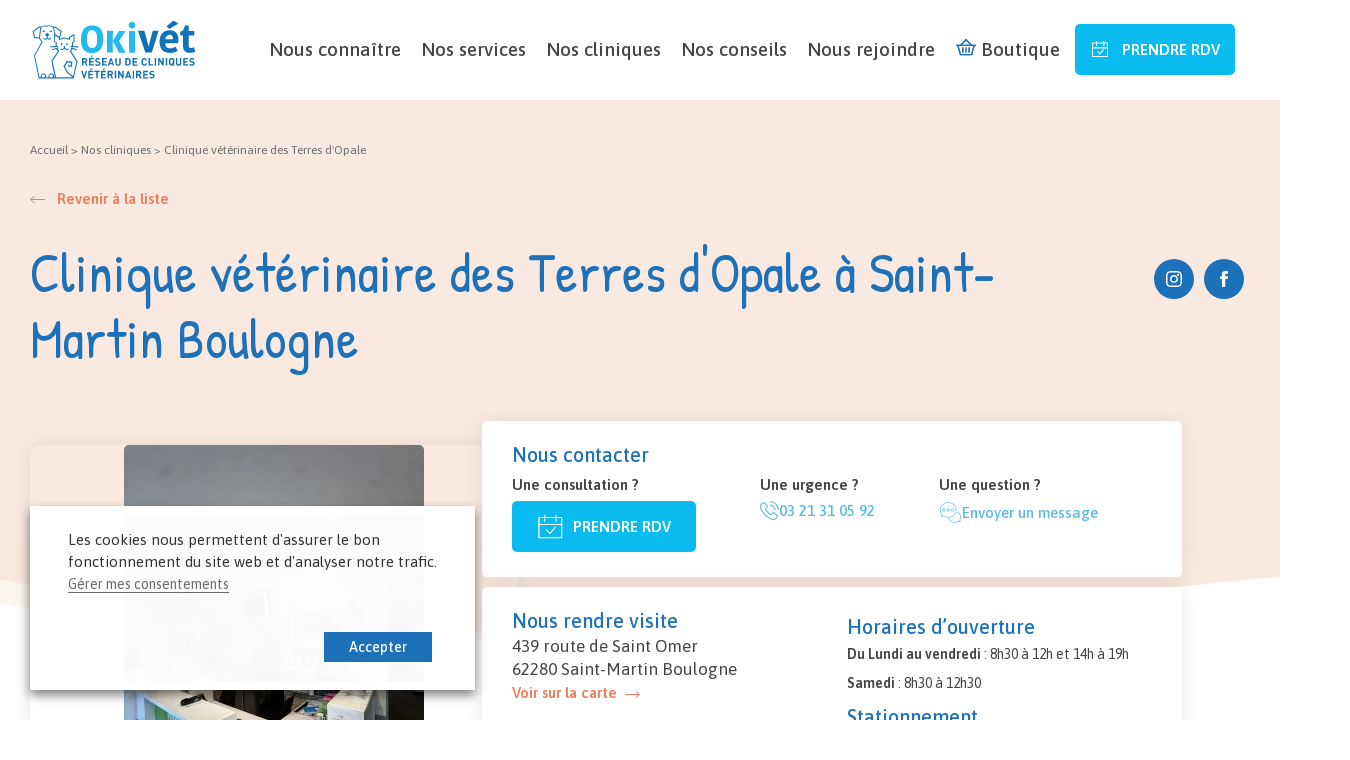

--- FILE ---
content_type: text/html; charset=UTF-8
request_url: https://www.okivet.com/cliniques/clinique-des-terres-dopale/
body_size: 19602
content:
<!doctype html>
<html lang="fr-FR" prefix="og: https://ogp.me/ns#" class="no-js">
	<head>
<title>Vétérinaire Saint-Martin-Boulogne : Clinique Terres d&#039;Opale</title><link rel="preload" data-rocket-preload as="image" href="https://www.okivet.com/wp-content/themes/kali-blank-3/dist/img//bg/bg-header-wave.svg" fetchpriority="high"><link rel="preload" data-rocket-preload as="style" href="https://fonts.googleapis.com/css2?family=Patrick+Hand&#038;ver=6.8.3&#038;family=Asap%3Aital%2Cwght%400%2C400%3B0%2C500%3B0%2C600%3B1%2C400%3B1%2C500%3B1%2C600&#038;ver=6.8.3&#038;display=swap" /><link rel="stylesheet" href="https://fonts.googleapis.com/css2?family=Patrick+Hand&#038;ver=6.8.3&#038;family=Asap%3Aital%2Cwght%400%2C400%3B0%2C500%3B0%2C600%3B1%2C400%3B1%2C500%3B1%2C600&#038;ver=6.8.3&#038;display=swap" media="print" onload="this.media='all'" /><noscript><link rel="stylesheet" href="https://fonts.googleapis.com/css2?family=Patrick+Hand&#038;ver=6.8.3&#038;family=Asap%3Aital%2Cwght%400%2C400%3B0%2C500%3B0%2C600%3B1%2C400%3B1%2C500%3B1%2C600&#038;ver=6.8.3&#038;display=swap" /></noscript>
		<meta charset="UTF-8">
		

        <link href="https://www.okivet.com/wp-content/themes/kali-blank-3/dist/img/favicon.ico" rel="shortcut icon">

		<meta http-equiv="X-UA-Compatible" content="IE=edge,chrome=1">
		<meta name="viewport" content="width=device-width, initial-scale=1.0">

		<!-- Global site tag (gtag.js) - Google Analytics -->
<script async src="https://www.googletagmanager.com/gtag/js?id=UA-176854478-1"></script>


<script>
  window.dataLayer = window.dataLayer || [];
  function gtag(){dataLayer.push(arguments);}
  gtag('js', new Date());

  gtag('config', 'UA-176854478-1');
</script>
		<style>:root {--container-width: 1200px;--rem: 30px;}</style><style>.color-white { color: #FFFFFF !important; }.color-hover-white:hover { color: #FFFFFF !important; }.background-white { background-color: #FFFFFF !important; }.background-hover-white:hover { background-color: #FFFFFF !important; }.border-white { border-color: #FFFFFF !important; }.border-hover-white:hover { border-color: #FFFFFF !important; }.color-limegray { color: #F6F6F6 !important; }.color-hover-limegray:hover { color: #F6F6F6 !important; }.background-limegray { background-color: #F6F6F6 !important; }.background-hover-limegray:hover { background-color: #F6F6F6 !important; }.border-limegray { border-color: #F6F6F6 !important; }.border-hover-limegray:hover { border-color: #F6F6F6 !important; }.color-lightgray { color: #EBEBEB !important; }.color-hover-lightgray:hover { color: #EBEBEB !important; }.background-lightgray { background-color: #EBEBEB !important; }.background-hover-lightgray:hover { background-color: #EBEBEB !important; }.border-lightgray { border-color: #EBEBEB !important; }.border-hover-lightgray:hover { border-color: #EBEBEB !important; }.color-gray { color: #888888 !important; }.color-hover-gray:hover { color: #888888 !important; }.background-gray { background-color: #888888 !important; }.background-hover-gray:hover { background-color: #888888 !important; }.border-gray { border-color: #888888 !important; }.border-hover-gray:hover { border-color: #888888 !important; }.color-black { color: #1B1B1B !important; }.color-hover-black:hover { color: #1B1B1B !important; }.background-black { background-color: #1B1B1B !important; }.background-hover-black:hover { background-color: #1B1B1B !important; }.border-black { border-color: #1B1B1B !important; }.border-hover-black:hover { border-color: #1B1B1B !important; }.color-orange { color: #f07e5d !important; }.color-hover-orange:hover { color: #f07e5d !important; }.background-orange { background-color: #f07e5d !important; }.background-hover-orange:hover { background-color: #f07e5d !important; }.border-orange { border-color: #f07e5d !important; }.border-hover-orange:hover { border-color: #f07e5d !important; }.color-lightorange { color: #fae9e1 !important; }.color-hover-lightorange:hover { color: #fae9e1 !important; }.background-lightorange { background-color: #fae9e1 !important; }.background-hover-lightorange:hover { background-color: #fae9e1 !important; }.border-lightorange { border-color: #fae9e1 !important; }.border-hover-lightorange:hover { border-color: #fae9e1 !important; }.color-darkblue { color: #1d71b8 !important; }.color-hover-darkblue:hover { color: #1d71b8 !important; }.background-darkblue { background-color: #1d71b8 !important; }.background-hover-darkblue:hover { background-color: #1d71b8 !important; }.border-darkblue { border-color: #1d71b8 !important; }.border-hover-darkblue:hover { border-color: #1d71b8 !important; }.color-lightblue { color: #eef4fa !important; }.color-hover-lightblue:hover { color: #eef4fa !important; }.background-lightblue { background-color: #eef4fa !important; }.background-hover-lightblue:hover { background-color: #eef4fa !important; }.border-lightblue { border-color: #eef4fa !important; }.border-hover-lightblue:hover { border-color: #eef4fa !important; }.color-blue { color: #0ABBEF !important; }.color-hover-blue:hover { color: #0ABBEF !important; }.background-blue { background-color: #0ABBEF !important; }.background-hover-blue:hover { background-color: #0ABBEF !important; }.border-blue { border-color: #0ABBEF !important; }.border-hover-blue:hover { border-color: #0ABBEF !important; }</style><script type="text/javascript">var svgSymbolsUrl = "https://www.okivet.com/wp-content/plugins/kali-blank/icons/svg-symbols.svg";</script>	<style>img:is([sizes="auto" i], [sizes^="auto," i]) { contain-intrinsic-size: 3000px 1500px }</style>
	
<!-- Optimisation des moteurs de recherche par Rank Math PRO - https://rankmath.com/ -->
<meta name="description" content="La clinique Okivet des Terres d’Opale à Saint-Martin Boulogne vous reçoit du lundi au samedi sur rendez-vous."/>
<meta name="robots" content="follow, index, max-snippet:-1, max-video-preview:-1, max-image-preview:large"/>
<link rel="canonical" href="https://www.okivet.com/cliniques/clinique-des-terres-dopale/" />
<meta property="og:locale" content="fr_FR" />
<meta property="og:type" content="article" />
<meta property="og:title" content="Vétérinaire Saint-Martin-Boulogne : Clinique Terres d&#039;Opale" />
<meta property="og:description" content="La clinique Okivet des Terres d’Opale à Saint-Martin Boulogne vous reçoit du lundi au samedi sur rendez-vous." />
<meta property="og:url" content="https://www.okivet.com/cliniques/clinique-des-terres-dopale/" />
<meta property="og:site_name" content="Okivét" />
<meta property="article:publisher" content="https://www.facebook.com/okivet/" />
<meta property="og:updated_time" content="2025-09-08T14:07:19+02:00" />
<meta property="og:image" content="https://www.okivet.com/wp-content/uploads/2020/09/equipe-veterinaire-boulogne-sur-mer-1.jpg" />
<meta property="og:image:secure_url" content="https://www.okivet.com/wp-content/uploads/2020/09/equipe-veterinaire-boulogne-sur-mer-1.jpg" />
<meta property="og:image:width" content="500" />
<meta property="og:image:height" content="310" />
<meta property="og:image:alt" content="Clinique vétérinaire des Terres d&#039;Opale Saint Martin Boulogne" />
<meta property="og:image:type" content="image/jpeg" />
<meta name="twitter:card" content="summary_large_image" />
<meta name="twitter:title" content="Vétérinaire Saint-Martin-Boulogne : Clinique Terres d&#039;Opale" />
<meta name="twitter:description" content="La clinique Okivet des Terres d’Opale à Saint-Martin Boulogne vous reçoit du lundi au samedi sur rendez-vous." />
<meta name="twitter:image" content="https://www.okivet.com/wp-content/uploads/2020/09/equipe-veterinaire-boulogne-sur-mer-1.jpg" />
<script type="application/ld+json" class="rank-math-schema-pro">{"@context":"https://schema.org","@graph":[{"@type":["VeterinaryCare","Organization"],"@id":"https://www.okivet.com/#organization","name":"Okiv\u00e9t","url":"https://www.okivet.com","sameAs":["https://www.facebook.com/okivet/"],"logo":{"@type":"ImageObject","@id":"https://www.okivet.com/#logo","url":"https://www.okivet.com/wp-content/uploads/2020/09/OKIVET-Visuel-actu.png","contentUrl":"https://www.okivet.com/wp-content/uploads/2020/09/OKIVET-Visuel-actu.png","caption":"Okiv\u00e9t","inLanguage":"fr-FR","width":"1170","height":"340"}},{"@type":"WebSite","@id":"https://www.okivet.com/#website","url":"https://www.okivet.com","name":"Okiv\u00e9t","publisher":{"@id":"https://www.okivet.com/#organization"},"inLanguage":"fr-FR"},{"@type":"ImageObject","@id":"https://www.okivet.com/wp-content/uploads/2020/09/equipe-veterinaire-boulogne-sur-mer-1.jpg","url":"https://www.okivet.com/wp-content/uploads/2020/09/equipe-veterinaire-boulogne-sur-mer-1.jpg","width":"500","height":"310","caption":"Clinique v\u00e9t\u00e9rinaire des Terres d'Opale Saint Martin Boulogne","inLanguage":"fr-FR"},{"@type":"BreadcrumbList","@id":"https://www.okivet.com/cliniques/clinique-des-terres-dopale/#breadcrumb","itemListElement":[{"@type":"ListItem","position":"1","item":{"@id":"https://www.okivet.com","name":"Accueil"}},{"@type":"ListItem","position":"2","item":{"@id":"https://www.okivet.com/cliniques/clinique-des-terres-dopale/","name":"Clinique v\u00e9t\u00e9rinaire des Terres d&rsquo;Opale"}}]},{"@type":"WebPage","@id":"https://www.okivet.com/cliniques/clinique-des-terres-dopale/#webpage","url":"https://www.okivet.com/cliniques/clinique-des-terres-dopale/","name":"V\u00e9t\u00e9rinaire Saint-Martin-Boulogne : Clinique Terres d&#039;Opale","datePublished":"2020-09-09T10:02:40+02:00","dateModified":"2025-09-08T14:07:19+02:00","isPartOf":{"@id":"https://www.okivet.com/#website"},"primaryImageOfPage":{"@id":"https://www.okivet.com/wp-content/uploads/2020/09/equipe-veterinaire-boulogne-sur-mer-1.jpg"},"inLanguage":"fr-FR","breadcrumb":{"@id":"https://www.okivet.com/cliniques/clinique-des-terres-dopale/#breadcrumb"}},{"@type":"Service","name":"V\u00e9t\u00e9rinaire Saint-Martin-Boulogne : Clinique Terres d&#039;Opale","description":"La clinique Okivet des Terres d\u2019Opale \u00e0 Saint-Martin Boulogne vous re\u00e7oit du lundi au samedi sur rendez-vous.","offers":{"@type":"Offer","price":"0"},"@id":"https://www.okivet.com/cliniques/clinique-des-terres-dopale/#schema-157735","image":{"@id":"https://www.okivet.com/wp-content/uploads/2020/09/equipe-veterinaire-boulogne-sur-mer-1.jpg"},"mainEntityOfPage":{"@id":"https://www.okivet.com/cliniques/clinique-des-terres-dopale/#webpage"}}]}</script>
<!-- /Extension Rank Math WordPress SEO -->

<link rel='dns-prefetch' href='//fonts.googleapis.com' />
<link href='https://fonts.gstatic.com' crossorigin rel='preconnect' />
<link data-minify="1" rel='stylesheet' id='formidable-css' href='https://www.okivet.com/wp-content/cache/min/1/wp-content/plugins/formidable/css/formidableforms.css?ver=1761572518' type='text/css' media='all' />
<link data-minify="1" rel='stylesheet' id='wp-block-library-css' href='https://www.okivet.com/wp-content/cache/min/1/wp-includes/css/dist/block-library/style.css?ver=1761572518' type='text/css' media='all' />
<style id='classic-theme-styles-inline-css' type='text/css'>
/**
 * These rules are needed for backwards compatibility.
 * They should match the button element rules in the base theme.json file.
 */
.wp-block-button__link {
	color: #ffffff;
	background-color: #32373c;
	border-radius: 9999px; /* 100% causes an oval, but any explicit but really high value retains the pill shape. */

	/* This needs a low specificity so it won't override the rules from the button element if defined in theme.json. */
	box-shadow: none;
	text-decoration: none;

	/* The extra 2px are added to size solids the same as the outline versions.*/
	padding: calc(0.667em + 2px) calc(1.333em + 2px);

	font-size: 1.125em;
}

.wp-block-file__button {
	background: #32373c;
	color: #ffffff;
	text-decoration: none;
}

</style>
<style id='global-styles-inline-css' type='text/css'>
:root{--wp--preset--aspect-ratio--square: 1;--wp--preset--aspect-ratio--4-3: 4/3;--wp--preset--aspect-ratio--3-4: 3/4;--wp--preset--aspect-ratio--3-2: 3/2;--wp--preset--aspect-ratio--2-3: 2/3;--wp--preset--aspect-ratio--16-9: 16/9;--wp--preset--aspect-ratio--9-16: 9/16;--wp--preset--color--black: #000000;--wp--preset--color--cyan-bluish-gray: #abb8c3;--wp--preset--color--white: #ffffff;--wp--preset--color--pale-pink: #f78da7;--wp--preset--color--vivid-red: #cf2e2e;--wp--preset--color--luminous-vivid-orange: #ff6900;--wp--preset--color--luminous-vivid-amber: #fcb900;--wp--preset--color--light-green-cyan: #7bdcb5;--wp--preset--color--vivid-green-cyan: #00d084;--wp--preset--color--pale-cyan-blue: #8ed1fc;--wp--preset--color--vivid-cyan-blue: #0693e3;--wp--preset--color--vivid-purple: #9b51e0;--wp--preset--gradient--vivid-cyan-blue-to-vivid-purple: linear-gradient(135deg,rgba(6,147,227,1) 0%,rgb(155,81,224) 100%);--wp--preset--gradient--light-green-cyan-to-vivid-green-cyan: linear-gradient(135deg,rgb(122,220,180) 0%,rgb(0,208,130) 100%);--wp--preset--gradient--luminous-vivid-amber-to-luminous-vivid-orange: linear-gradient(135deg,rgba(252,185,0,1) 0%,rgba(255,105,0,1) 100%);--wp--preset--gradient--luminous-vivid-orange-to-vivid-red: linear-gradient(135deg,rgba(255,105,0,1) 0%,rgb(207,46,46) 100%);--wp--preset--gradient--very-light-gray-to-cyan-bluish-gray: linear-gradient(135deg,rgb(238,238,238) 0%,rgb(169,184,195) 100%);--wp--preset--gradient--cool-to-warm-spectrum: linear-gradient(135deg,rgb(74,234,220) 0%,rgb(151,120,209) 20%,rgb(207,42,186) 40%,rgb(238,44,130) 60%,rgb(251,105,98) 80%,rgb(254,248,76) 100%);--wp--preset--gradient--blush-light-purple: linear-gradient(135deg,rgb(255,206,236) 0%,rgb(152,150,240) 100%);--wp--preset--gradient--blush-bordeaux: linear-gradient(135deg,rgb(254,205,165) 0%,rgb(254,45,45) 50%,rgb(107,0,62) 100%);--wp--preset--gradient--luminous-dusk: linear-gradient(135deg,rgb(255,203,112) 0%,rgb(199,81,192) 50%,rgb(65,88,208) 100%);--wp--preset--gradient--pale-ocean: linear-gradient(135deg,rgb(255,245,203) 0%,rgb(182,227,212) 50%,rgb(51,167,181) 100%);--wp--preset--gradient--electric-grass: linear-gradient(135deg,rgb(202,248,128) 0%,rgb(113,206,126) 100%);--wp--preset--gradient--midnight: linear-gradient(135deg,rgb(2,3,129) 0%,rgb(40,116,252) 100%);--wp--preset--font-size--small: 13px;--wp--preset--font-size--medium: 20px;--wp--preset--font-size--large: 36px;--wp--preset--font-size--x-large: 42px;--wp--preset--spacing--20: 0.44rem;--wp--preset--spacing--30: 0.67rem;--wp--preset--spacing--40: 1rem;--wp--preset--spacing--50: 1.5rem;--wp--preset--spacing--60: 2.25rem;--wp--preset--spacing--70: 3.38rem;--wp--preset--spacing--80: 5.06rem;--wp--preset--shadow--natural: 6px 6px 9px rgba(0, 0, 0, 0.2);--wp--preset--shadow--deep: 12px 12px 50px rgba(0, 0, 0, 0.4);--wp--preset--shadow--sharp: 6px 6px 0px rgba(0, 0, 0, 0.2);--wp--preset--shadow--outlined: 6px 6px 0px -3px rgba(255, 255, 255, 1), 6px 6px rgba(0, 0, 0, 1);--wp--preset--shadow--crisp: 6px 6px 0px rgba(0, 0, 0, 1);}:where(.is-layout-flex){gap: 0.5em;}:where(.is-layout-grid){gap: 0.5em;}body .is-layout-flex{display: flex;}.is-layout-flex{flex-wrap: wrap;align-items: center;}.is-layout-flex > :is(*, div){margin: 0;}body .is-layout-grid{display: grid;}.is-layout-grid > :is(*, div){margin: 0;}:where(.wp-block-columns.is-layout-flex){gap: 2em;}:where(.wp-block-columns.is-layout-grid){gap: 2em;}:where(.wp-block-post-template.is-layout-flex){gap: 1.25em;}:where(.wp-block-post-template.is-layout-grid){gap: 1.25em;}.has-black-color{color: var(--wp--preset--color--black) !important;}.has-cyan-bluish-gray-color{color: var(--wp--preset--color--cyan-bluish-gray) !important;}.has-white-color{color: var(--wp--preset--color--white) !important;}.has-pale-pink-color{color: var(--wp--preset--color--pale-pink) !important;}.has-vivid-red-color{color: var(--wp--preset--color--vivid-red) !important;}.has-luminous-vivid-orange-color{color: var(--wp--preset--color--luminous-vivid-orange) !important;}.has-luminous-vivid-amber-color{color: var(--wp--preset--color--luminous-vivid-amber) !important;}.has-light-green-cyan-color{color: var(--wp--preset--color--light-green-cyan) !important;}.has-vivid-green-cyan-color{color: var(--wp--preset--color--vivid-green-cyan) !important;}.has-pale-cyan-blue-color{color: var(--wp--preset--color--pale-cyan-blue) !important;}.has-vivid-cyan-blue-color{color: var(--wp--preset--color--vivid-cyan-blue) !important;}.has-vivid-purple-color{color: var(--wp--preset--color--vivid-purple) !important;}.has-black-background-color{background-color: var(--wp--preset--color--black) !important;}.has-cyan-bluish-gray-background-color{background-color: var(--wp--preset--color--cyan-bluish-gray) !important;}.has-white-background-color{background-color: var(--wp--preset--color--white) !important;}.has-pale-pink-background-color{background-color: var(--wp--preset--color--pale-pink) !important;}.has-vivid-red-background-color{background-color: var(--wp--preset--color--vivid-red) !important;}.has-luminous-vivid-orange-background-color{background-color: var(--wp--preset--color--luminous-vivid-orange) !important;}.has-luminous-vivid-amber-background-color{background-color: var(--wp--preset--color--luminous-vivid-amber) !important;}.has-light-green-cyan-background-color{background-color: var(--wp--preset--color--light-green-cyan) !important;}.has-vivid-green-cyan-background-color{background-color: var(--wp--preset--color--vivid-green-cyan) !important;}.has-pale-cyan-blue-background-color{background-color: var(--wp--preset--color--pale-cyan-blue) !important;}.has-vivid-cyan-blue-background-color{background-color: var(--wp--preset--color--vivid-cyan-blue) !important;}.has-vivid-purple-background-color{background-color: var(--wp--preset--color--vivid-purple) !important;}.has-black-border-color{border-color: var(--wp--preset--color--black) !important;}.has-cyan-bluish-gray-border-color{border-color: var(--wp--preset--color--cyan-bluish-gray) !important;}.has-white-border-color{border-color: var(--wp--preset--color--white) !important;}.has-pale-pink-border-color{border-color: var(--wp--preset--color--pale-pink) !important;}.has-vivid-red-border-color{border-color: var(--wp--preset--color--vivid-red) !important;}.has-luminous-vivid-orange-border-color{border-color: var(--wp--preset--color--luminous-vivid-orange) !important;}.has-luminous-vivid-amber-border-color{border-color: var(--wp--preset--color--luminous-vivid-amber) !important;}.has-light-green-cyan-border-color{border-color: var(--wp--preset--color--light-green-cyan) !important;}.has-vivid-green-cyan-border-color{border-color: var(--wp--preset--color--vivid-green-cyan) !important;}.has-pale-cyan-blue-border-color{border-color: var(--wp--preset--color--pale-cyan-blue) !important;}.has-vivid-cyan-blue-border-color{border-color: var(--wp--preset--color--vivid-cyan-blue) !important;}.has-vivid-purple-border-color{border-color: var(--wp--preset--color--vivid-purple) !important;}.has-vivid-cyan-blue-to-vivid-purple-gradient-background{background: var(--wp--preset--gradient--vivid-cyan-blue-to-vivid-purple) !important;}.has-light-green-cyan-to-vivid-green-cyan-gradient-background{background: var(--wp--preset--gradient--light-green-cyan-to-vivid-green-cyan) !important;}.has-luminous-vivid-amber-to-luminous-vivid-orange-gradient-background{background: var(--wp--preset--gradient--luminous-vivid-amber-to-luminous-vivid-orange) !important;}.has-luminous-vivid-orange-to-vivid-red-gradient-background{background: var(--wp--preset--gradient--luminous-vivid-orange-to-vivid-red) !important;}.has-very-light-gray-to-cyan-bluish-gray-gradient-background{background: var(--wp--preset--gradient--very-light-gray-to-cyan-bluish-gray) !important;}.has-cool-to-warm-spectrum-gradient-background{background: var(--wp--preset--gradient--cool-to-warm-spectrum) !important;}.has-blush-light-purple-gradient-background{background: var(--wp--preset--gradient--blush-light-purple) !important;}.has-blush-bordeaux-gradient-background{background: var(--wp--preset--gradient--blush-bordeaux) !important;}.has-luminous-dusk-gradient-background{background: var(--wp--preset--gradient--luminous-dusk) !important;}.has-pale-ocean-gradient-background{background: var(--wp--preset--gradient--pale-ocean) !important;}.has-electric-grass-gradient-background{background: var(--wp--preset--gradient--electric-grass) !important;}.has-midnight-gradient-background{background: var(--wp--preset--gradient--midnight) !important;}.has-small-font-size{font-size: var(--wp--preset--font-size--small) !important;}.has-medium-font-size{font-size: var(--wp--preset--font-size--medium) !important;}.has-large-font-size{font-size: var(--wp--preset--font-size--large) !important;}.has-x-large-font-size{font-size: var(--wp--preset--font-size--x-large) !important;}
:where(.wp-block-post-template.is-layout-flex){gap: 1.25em;}:where(.wp-block-post-template.is-layout-grid){gap: 1.25em;}
:where(.wp-block-columns.is-layout-flex){gap: 2em;}:where(.wp-block-columns.is-layout-grid){gap: 2em;}
:root :where(.wp-block-pullquote){font-size: 1.5em;line-height: 1.6;}
</style>
<link data-minify="1" rel='stylesheet' id='kali-blank-css' href='https://www.okivet.com/wp-content/cache/min/1/wp-content/plugins/kali-blank/assets/kali-blank.css?ver=1761572518' type='text/css' media='all' />
<link data-minify="1" rel='stylesheet' id='cookie-law-info-css' href='https://www.okivet.com/wp-content/cache/min/1/wp-content/plugins/webtoffee-gdpr-cookie-consent/public/css/cookie-law-info-public.css?ver=1761572518' type='text/css' media='all' />
<link data-minify="1" rel='stylesheet' id='cookie-law-info-gdpr-css' href='https://www.okivet.com/wp-content/cache/min/1/wp-content/plugins/webtoffee-gdpr-cookie-consent/public/css/cookie-law-info-gdpr.css?ver=1761572518' type='text/css' media='all' />
<style id='cookie-law-info-gdpr-inline-css' type='text/css'>
.cli-modal-content, .cli-tab-content { background-color: #ffffff; }.cli-privacy-content-text, .cli-modal .cli-modal-dialog, .cli-tab-container p, a.cli-privacy-readmore { color: #000000; }.cli-tab-header { background-color: #f2f2f2; }.cli-tab-header, .cli-tab-header a.cli-nav-link,span.cli-necessary-caption,.cli-switch .cli-slider:after { color: #000000; }.cli-switch .cli-slider:before { background-color: #ffffff; }.cli-switch input:checked + .cli-slider:before { background-color: #ffffff; }.cli-switch .cli-slider { background-color: #e3e1e8; }.cli-switch input:checked + .cli-slider { background-color: #28a745; }.cli-modal-close svg { fill: #000000; }.cli-tab-footer .wt-cli-privacy-accept-all-btn { background-color: #00acad; color: #ffffff}.cli-tab-footer .wt-cli-privacy-accept-btn { background-color: #00acad; color: #ffffff}.cli-tab-header a:before{ border-right: 1px solid #000000; border-bottom: 1px solid #000000; }
</style>
<link data-minify="1" rel='stylesheet' id='wp_mailjet_form_builder_widget-widget-front-styles-css' href='https://www.okivet.com/wp-content/cache/min/1/wp-content/plugins/mailjet-for-wordpress/src/widgetformbuilder/css/front-widget.css?ver=1761572518' type='text/css' media='all' />


<link data-minify="1" rel='stylesheet' id='kali-style-css' href='https://www.okivet.com/wp-content/cache/min/1/wp-content/themes/kali-blank-3/dist/css/style.min.css?ver=1761572518' type='text/css' media='all' />
<script type="text/javascript" src="https://www.okivet.com/wp-includes/js/jquery/jquery.js?ver=3.7.1" id="jquery-core-js"></script>
<script type="text/javascript" src="https://www.okivet.com/wp-includes/js/jquery/jquery-migrate.js?ver=3.4.1" id="jquery-migrate-js"></script>
<script type="text/javascript" id="cookie-law-info-js-extra">
/* <![CDATA[ */
var Cli_Data = {"nn_cookie_ids":["gat","gid","ga"],"non_necessary_cookies":{"analytics":["gat","gid","ga"]},"cookielist":{"necessary":{"id":26,"status":true,"priority":0,"title":"N\u00e9cessaire","strict":true,"default_state":false,"ccpa_optout":false,"loadonstart":false},"analytics":{"id":25,"status":true,"priority":0,"title":"Analyse","strict":false,"default_state":false,"ccpa_optout":false,"loadonstart":false}},"ajax_url":"https:\/\/www.okivet.com\/wp-admin\/admin-ajax.php","current_lang":"fr","security":"b4aa753318","eu_countries":["GB"],"geoIP":"disabled","use_custom_geolocation_api":"","custom_geolocation_api":"https:\/\/geoip.cookieyes.com\/geoip\/checker\/result.php","consentVersion":"1","strictlyEnabled":["necessary","obligatoire","necessary"],"cookieDomain":"","privacy_length":"250","ccpaEnabled":"","ccpaRegionBased":"","ccpaBarEnabled":"","ccpaType":"gdpr","triggerDomRefresh":"","secure_cookies":""};
var log_object = {"ajax_url":"https:\/\/www.okivet.com\/wp-admin\/admin-ajax.php"};
/* ]]> */
</script>
<script type="text/javascript" src="https://www.okivet.com/wp-content/plugins/webtoffee-gdpr-cookie-consent/public/js/cookie-law-info-public.js?ver=2.3.7" id="cookie-law-info-js"></script>
<script type="text/javascript" src="https://www.okivet.com/wp-content/themes/kali-blank-3/dist/js/vendors.min.js?ver=6.8.3" id="kali-vendor-js-js"></script>
<link rel="https://api.w.org/" href="https://www.okivet.com/wp-json/" /><link rel="alternate" title="JSON" type="application/json" href="https://www.okivet.com/wp-json/wp/v2/clinique/1342" /><link rel="EditURI" type="application/rsd+xml" title="RSD" href="https://www.okivet.com/xmlrpc.php?rsd" />
<link rel='shortlink' href='https://www.okivet.com/?p=1342' />
<link rel="alternate" title="oEmbed (JSON)" type="application/json+oembed" href="https://www.okivet.com/wp-json/oembed/1.0/embed?url=https%3A%2F%2Fwww.okivet.com%2Fcliniques%2Fclinique-des-terres-dopale%2F" />
<link rel="alternate" title="oEmbed (XML)" type="text/xml+oembed" href="https://www.okivet.com/wp-json/oembed/1.0/embed?url=https%3A%2F%2Fwww.okivet.com%2Fcliniques%2Fclinique-des-terres-dopale%2F&#038;format=xml" />
<script type="text/plain" data-cli-class="cli-blocker-script"  data-cli-category="analytics" data-cli-script-type="analytics" data-cli-block="true" data-cli-block-if-ccpa-optout="false" data-cli-element-position="head" async src="https://www.googletagmanager.com/gtag/js?id=UA-176854478-1"></script>
<script type="text/plain" data-cli-class="cli-blocker-script"  data-cli-category="analytics" data-cli-script-type="analytics" data-cli-block="true" data-cli-block-if-ccpa-optout="false" data-cli-element-position="head">
  window.dataLayer = window.dataLayer || [];
  function gtag(){dataLayer.push(arguments);}
  gtag('js', new Date());

  gtag('config', 'UA-176854478-1');
</script><script type="text/plain" data-cli-class="cli-blocker-script"  data-cli-category="analytics" data-cli-script-type="analytics" data-cli-block="true" data-cli-block-if-ccpa-optout="false" data-cli-element-position="head" async src="https://www.googletagmanager.com/gtag/js?id=UA-176854478-1"></script>
<script type="text/plain" data-cli-class="cli-blocker-script"  data-cli-category="analytics" data-cli-script-type="analytics" data-cli-block="true" data-cli-block-if-ccpa-optout="false" data-cli-element-position="head">
  window.dataLayer = window.dataLayer || [];
  function gtag(){dataLayer.push(arguments);}
  gtag('js', new Date());

  gtag('config', 'UA-176854478-1');
</script><script>document.documentElement.className += " js";</script>
<link rel="icon" href="https://www.okivet.com/wp-content/uploads/2020/08/cropped-logo-okivet-32x32.png" sizes="32x32" />
<link rel="icon" href="https://www.okivet.com/wp-content/uploads/2020/08/cropped-logo-okivet-192x192.png" sizes="192x192" />
<link rel="apple-touch-icon" href="https://www.okivet.com/wp-content/uploads/2020/08/cropped-logo-okivet-180x180.png" />
<meta name="msapplication-TileImage" content="https://www.okivet.com/wp-content/uploads/2020/08/cropped-logo-okivet-270x270.png" />
<noscript><style id="rocket-lazyload-nojs-css">.rll-youtube-player, [data-lazy-src]{display:none !important;}</style></noscript>	<meta name="generator" content="WP Rocket 3.18.2" data-wpr-features="wpr_lazyload_images wpr_oci wpr_minify_css wpr_preload_links wpr_desktop" /></head>
	<body class="wp-singular clinique-template-default single single-clinique postid-1342 wp-theme-kali-blank-3">

		<header  class="main-header" role="banner">
	<div  class="container">
		<div  class="main-header-wrapper">
			<div class="main-header-logo">
				<a href="https://www.okivet.com">
					<img src="https://www.okivet.com/wp-content/themes/kali-blank-3/dist/img/logo.svg" alt="Logo">
				</a>
			</div>

			<nav class="main-header-nav header-overlay" role="navigation">
				<ul id="menu-header-main" class="menu"><li id="menu-item-1394" class="menu-item menu-item-type-post_type menu-item-object-page menu-item-1394"><a href="https://www.okivet.com/nous-connaitre/">Nous connaître</a></li>
<li id="menu-item-293" class="menu-item menu-item-type-post_type menu-item-object-page menu-item-293"><a href="https://www.okivet.com/services/">Nos services</a></li>
<li id="menu-item-292" class="menu-item menu-item-type-post_type menu-item-object-page menu-item-292"><a href="https://www.okivet.com/cliniques/">Nos cliniques</a></li>
<li id="menu-item-291" class="menu-item menu-item-type-post_type menu-item-object-page menu-item-291"><a href="https://www.okivet.com/conseils/">Nos conseils</a></li>
<li id="menu-item-2553" class="menu-item menu-item-type-post_type menu-item-object-page menu-item-2553"><a href="https://www.okivet.com/nous-rejoindre/">Nous rejoindre</a></li>
<li id="menu-item-4568" class="menu-item--shop menu-item menu-item-type-post_type menu-item-object-page menu-item-4568"><a href="https://www.okivet.com/boutique/">Boutique</a></li>
</ul>			</nav>

            <div class="header-menu">

				<a href="/prendre-rendez-vous/" class="header-btn-calendar background-blue"> Prendre RDV</a>

                <span class="burger-menu">
                    <span class="line-1"></span>
                    <span class="line-2"></span>
                    <span class="line-3"></span>
                </span>

            </div>

		</div>
	</div>
</header>

		<main  class="main-content">


	<section  class="section section-header section-header--single-clinique">
		<div  class="container">
			<aside class="breadcrumb">
			<nav aria-label="breadcrumbs" class="rank-math-breadcrumb">
				<p>
					<a href="https://www.okivet.com">Accueil</a><span class="separator"> &gt; </span>
					<a href="/cliniques/">Nos cliniques</a><span class="separator"> &gt; </span>
					<span class="last">Clinique vétérinaire des Terres d'Opale</span></p></nav>
				</aside>
			<a href="/cliniques/" class="link left">Revenir à la liste</a>


    <h1 class="small-title">Clinique vétérinaire des Terres d'Opale à Saint-Martin Boulogne</h1>
    

<nav class="social-nav" role="navigation">
    <ul id="menu-social" class="menu">
        <li class="social-nav--instagram menu-item"><a
                    href="https://www.instagram.com/okivet_cliniques_veterinaires/?hl=fr" target="_blank">Instagram</a>
        </li>
        <li class="social-nav--facebook menu-item"><a href="https://www.facebook.com/okivet"
                                                      target="_blank">Facebook</a></li>
    </ul>
</nav>
		</div>
	</section>

    
<!--
    <div class="widgetrdv">
        <div class="widgetrdv-wrap container">
            <button class="widgetrdv-fermer"></button>
            <div id="vetowidget" class="widgetrdv-content"></div>
            <script data-widget-clinic="2582" data-widget-theme="okivet" src="https://widget.monrendezvousveto.fr"></script>
        </div>
    </div>
-->

<section  class="section section-clinique-info is-animate">
	<div  class="container">
        <div class="photo">
            <div class="slider-clinique-info">
                <div class="swiper-container">
                    <div class="swiper-wrapper">
                                                    <div class="swiper-slide">
                                <img src="https://www.okivet.com/wp-content/uploads/2020/09/IMG_6731-scaled-e1757333208826.jpg" alt="">
                            </div>
                                                    <div class="swiper-slide">
                                <img src="data:image/svg+xml,%3Csvg%20xmlns='http://www.w3.org/2000/svg'%20viewBox='0%200%200%200'%3E%3C/svg%3E" alt="consultation clinique veterinaire des Terres d'Opale Saint Martin Boulogne" data-lazy-src="https://www.okivet.com/wp-content/uploads/2020/09/table-consultation-Copie.jpg"><noscript><img src="https://www.okivet.com/wp-content/uploads/2020/09/table-consultation-Copie.jpg" alt="consultation clinique veterinaire des Terres d'Opale Saint Martin Boulogne"></noscript>
                            </div>
                                                    <div class="swiper-slide">
                                <img src="data:image/svg+xml,%3Csvg%20xmlns='http://www.w3.org/2000/svg'%20viewBox='0%200%200%200'%3E%3C/svg%3E" alt="clinique veterinaire des Terres d'Opale Saint Martin Boulogne" data-lazy-src="https://www.okivet.com/wp-content/uploads/2020/09/salle-attente-terres-d-Opale.jpg"><noscript><img src="https://www.okivet.com/wp-content/uploads/2020/09/salle-attente-terres-d-Opale.jpg" alt="clinique veterinaire des Terres d'Opale Saint Martin Boulogne"></noscript>
                            </div>
                                            </div>
                    <!-- Add Pagination -->
                    <div class="swiper-pagination"></div>
                </div>
            </div>


        </div>

        <div class="content">
            <div class="item">
                <h2 class="classic">Nous contacter</h2>
                <div class="contacts">
                                            <div class="item-contact">
                            <p><strong>Une consultation ?</strong></p>
                          <!--  <button href="#" class="kb-button background-blue color-hover-white background-hover-orange btn-rdv" >
                                <svg class="kb-icon" data-icon="agenda">
                                    <span>Prendre RDV</span>
                            </button> -->

                            <a href="/prendre-rdv?id=2582&n=1342" target="_blank" class="kb-button background-blue color-hover-white background-hover-orange">
                                <svg class="kb-icon" data-icon="agenda">
                                    <span>Prendre RDV</span>
                            </a>
                        </div>
                                                                <div class="item-contact item-img">
                            <p><strong>Une urgence ?</strong></p>
                            <a href="tel:03 21 31 05 92" class="special-link special-link-icon">
                                <img src="https://www.okivet.com/wp-content/themes/kali-blank-3/dist/img/content/tel.png" alt="Icon téléphone" width="19px" />
                                <span>03 21 31 05 92</span>
                            </a>
                        </div>
                                                                <div class="item-contact item-img">
                            <p><strong>Une question ?</strong></p>
                            <a href="mailto:veterinaire.terresdopale@okivet.com" class="special-link special-link-icon">
                                <img src="https://www.okivet.com/wp-content/themes/kali-blank-3/dist/img/content/tchat.png" alt="Icon téléphone" width="23px" />
                                <span>Envoyer un message</span>
                            </a>
                        </div>
                                    </div>
            </div>

            <div class="item">
                <div class="row align-items-center">
                    <div class="col-lg-6">
                        <h3 class="classic">Nous rendre visite</h3>
                        439 route de Saint Omer<br />
62280 Saint-Martin Boulogne<br />
                                                    <a href="https://www.google.com/maps/place/Okiv%C3%A9t+-+Cabinet+v%C3%A9t%C3%A9rinaire+des+Terres+d'Opale/@50.7265269,1.6404094,15z/data=!4m12!1m6!3m5!1s0x0:0x305105d6cffe3e8a!2sOkiv%C3%A9t+-+Cabinet+v%C3%A9t%C3%A9rinaire+des+Terres+d'Opale!8m2!3d50.7265269!4d1.6404094!3m4!1s0x0:0x305105d6cffe3e8a!8m2!3d50.7265269!4d1.6404094" class="link" target="_blank" rel="noopener">Voir sur la carte</a>
                        
                                                <div class="content-boutique">
                            <h3 class="classic">Boutique</h3>
                            <p>Livraison rapide et gratuite chez votre vétérinaire</p>
                            <a href="https://www.chronovet.fr/connexion?create_account=1&id_clinic=888" target="_blank" class="kb-button background-blue color-hover-white background-hover-orange">
                                <span>Visiter la boutique</span>
                            </a>
                        </div>
                        
                    </div>
                                        <div class="col-lg-6">
                        <div class="content-infos-complementaires">
                           <h3 class="classic">Horaires d&rsquo;ouverture</h3>
<p><strong>Du Lundi au vendredi</strong> : 8h30 à 12h et 14h à 19h</p>
<p><strong>Samedi</strong> : 8h30 à 12h30</p>
<h3 class="classic">Stationnement</h3>
<p>Parking privatif devant l’établissement, 4 places et 1 place handicapé</p>
<h3 class="classic">Transports en commun</h3>
<p>Ligne de bus L, arrêt Monjoie</p>
                        </div>
                    </div>
                                    </div>
            </div>

        </div>

	</div>
</section>
	
<section  class="section section-clinique-equipe is-animate">
	<div  class="container">
		<h2>L'équipe de la clinique vétérinaire des Terres d'Opale</h2>
        <div class="intro"><p style="text-align: center;">Vous souhaitez rejoindre l&rsquo;équipe ?<br />
Envoyez-nous votre candidature à <a href="mailto:recrutement@okivet.com"><strong>recrutement@okivet.com</strong></a></p>
</div>

        <div class="slider-equipe">
            <div class="swiper-container">
                <div class="swiper-wrapper">
                    
                                    <div class="swiper-slide">
                                        <div class="photo cache">
                                            <img src="data:image/svg+xml,%3Csvg%20xmlns='http://www.w3.org/2000/svg'%20viewBox='0%200%200%200'%3E%3C/svg%3E" alt="" data-lazy-src="https://www.okivet.com/wp-content/uploads/2021/05/OKIVET_Cliniques-homme-1.jpg"><noscript><img src="https://www.okivet.com/wp-content/uploads/2021/05/OKIVET_Cliniques-homme-1.jpg" alt=""></noscript>
                                        </div>
                                        <div class="content">
                                            <h3 class="classic">Eloi Devred</h3>
                                            <p>
                                                                                                    <strong>Docteur vétérinaire</strong>
                                                                                                                                                    <br>
                                                    Diplômé de la Faculté  vétérinaire de <br /> Liège en Belgique                                                                                            </p>
                                        </div>
                                    </div>
                                                    </div>
                <!-- Add Pagination -->
                <div class="swiper-pagination"></div>
            </div>
        </div>


        <div class="slider-equipe asv">
            <div class="swiper-container">
                <div class="swiper-wrapper">
                    
                                    <div class="swiper-slide">
                                        <div class="photo cache">
                                            <img src="data:image/svg+xml,%3Csvg%20xmlns='http://www.w3.org/2000/svg'%20viewBox='0%200%200%200'%3E%3C/svg%3E" alt="equipe clinique veterinaire des Terres d'Opale Saint Martin Boulogne" data-lazy-src="https://www.okivet.com/wp-content/uploads/2020/09/assistante-veterinaire-boulogne-sur-mer.jpg"><noscript><img src="https://www.okivet.com/wp-content/uploads/2020/09/assistante-veterinaire-boulogne-sur-mer.jpg" alt="equipe clinique veterinaire des Terres d'Opale Saint Martin Boulogne"></noscript>
                                        </div>
                                        <div class="content">
                                            <h3 class="classic">Amélie</h3>
                                            <p>
                                                                                                    <strong>ASV</strong>
                                                                                                                                            </p>
                                        </div>
                                    </div>
                                    
                                    <div class="swiper-slide">
                                        <div class="photo cache">
                                            <img src="data:image/svg+xml,%3Csvg%20xmlns='http://www.w3.org/2000/svg'%20viewBox='0%200%200%200'%3E%3C/svg%3E" alt="equipe clinique veterinaire des Terres d'Opale Saint Martin Boulogne" data-lazy-src="https://www.okivet.com/wp-content/uploads/2020/09/Sarah-ASV-1.jpg"><noscript><img src="https://www.okivet.com/wp-content/uploads/2020/09/Sarah-ASV-1.jpg" alt="equipe clinique veterinaire des Terres d'Opale Saint Martin Boulogne"></noscript>
                                        </div>
                                        <div class="content">
                                            <h3 class="classic">Sarah</h3>
                                            <p>
                                                                                                    <strong>ASV</strong>
                                                                                                                                            </p>
                                        </div>
                                    </div>
                                    
                                    <div class="swiper-slide">
                                        <div class="photo cache">
                                            <img src="" alt="">
                                        </div>
                                        <div class="content">
                                            <h3 class="classic">Emma</h3>
                                            <p>
                                                                                                    <strong>ASV</strong>
                                                                                                                                            </p>
                                        </div>
                                    </div>
                                                    </div>
                <!-- Add Pagination -->
                <div class="swiper-pagination"></div>
            </div>
        </div>


    </div>
</section>
	
<section  class="section section-clinique-services is-animate">
	<div  class="container">
        		    <h2>Les services proposés</h2>
                

        <div class="content">

            <div class="item">
                <div class="slider-services">
                    <div class="swiper-container">
                        <div class="swiper-wrapper">
                                                            <a href="https://www.okivet.com/services/medecine-generale/" title="Médecine générale" class="swiper-slide">
                                    <svg class="kb-icon" data-icon="okivet-medecine-generale">
                                        <div class="title"><h3>Médecine générale</h3></div>
                                </a>
                                                            <a href="https://www.okivet.com/services/medecine-preventive/" title="Médecine préventive" class="swiper-slide">
                                    <svg class="kb-icon" data-icon="service-m-generale">
                                        <div class="title"><h3>Médecine préventive</h3></div>
                                </a>
                                                            <a href="https://www.okivet.com/services/medecines-complementaires/" title="Médecines complémentaires" class="swiper-slide">
                                    <svg class="kb-icon" data-icon="service-m-spe">
                                        <div class="title"><h3>Médecines complémentaires</h3></div>
                                </a>
                                                            <a href="https://www.okivet.com/services/nutrition-personnalisee/" title="Nutrition personnalisée" class="swiper-slide">
                                    <svg class="kb-icon" data-icon="service-hospitalisation">
                                        <div class="title"><h3>Nutrition personnalisée</h3></div>
                                </a>
                                                            <a href="https://www.okivet.com/services/chirurgie/" title="Chirurgie" class="swiper-slide">
                                    <svg class="kb-icon" data-icon="okivet-chirurgie">
                                        <div class="title"><h3>Chirurgie</h3></div>
                                </a>
                                                            <a href="https://www.okivet.com/services/hospitalisation/" title="Hospitalisation" class="swiper-slide">
                                    <svg class="kb-icon" data-icon="okivet-hospitalisation-5">
                                        <div class="title"><h3>Hospitalisation</h3></div>
                                </a>
                                                            <a href="https://www.okivet.com/services/laboratoire-danalyse/" title="Laboratoire d'analyses" class="swiper-slide">
                                    <svg class="kb-icon" data-icon="okivet-laboratoire-analyse">
                                        <div class="title"><h3>Laboratoire d'analyses</h3></div>
                                </a>
                                                            <a href="https://www.okivet.com/services/imagerie-medicale/" title="Imagerie médicale" class="swiper-slide">
                                    <svg class="kb-icon" data-icon="okivet-imagerie-medicale-1">
                                        <div class="title"><h3>Imagerie médicale</h3></div>
                                </a>
                                                            <a href="https://www.okivet.com/services/urgences/" title="Urgences" class="swiper-slide">
                                    <svg class="kb-icon" data-icon="service-urgences">
                                        <div class="title"><h3>Urgences</h3></div>
                                </a>
                            
<!--                            <div class="swiper-slide">-->
<!--                                <svg class="kb-icon" data-icon="service-m-spe">-->
<!--                                    <div class="title"><h3>Médecine spécialisée</h3></div>-->
<!--                            </div>-->
<!--                            <div class="swiper-slide">-->
<!--                                <svg class="kb-icon" data-icon="service-labo">-->
<!--                                    <div class="title"><h3>Laboratoire d'analyse</h3></div>-->
<!--                            </div>-->
<!--                            <div class="swiper-slide">-->
<!--                                <svg class="kb-icon" data-icon="service-chirurgie">-->
<!--                                    <div class="title"><h3>Chirurgie</h3></div>-->
<!--                            </div>-->
<!--                            <div class="swiper-slide">-->
<!--                                <svg class="kb-icon" data-icon="service-hospitalisation">-->
<!--                                    <div class="title"><h3>Hospitalisation</h3></div>-->
<!--                            </div>-->
<!--                            <div class="swiper-slide">-->
<!--                                <svg class="kb-icon" data-icon="service-telemedecine-rose">-->
<!--                                    <div class="title"><h3>Télémédecine</h3></div>-->
<!--                            </div>-->
<!--                            <div class="swiper-slide">-->
<!--                                <svg class="kb-icon" data-icon="service-urgences">-->
<!--                                    <div class="title"><h3>Urgences</h3></div>-->
<!--                            </div>-->
                        </div>
                        <!-- Add Pagination -->
                        <div class="swiper-pagination"></div>
                    </div>
                </div>

            </div>

            <div class="item">
                <img src="data:image/svg+xml,%3Csvg%20xmlns='http://www.w3.org/2000/svg'%20viewBox='0%200%200%200'%3E%3C/svg%3E" alt="" data-lazy-src="https://www.okivet.com/wp-content/themes/kali-blank-3/dist/img//content/clinique-fiche.png"><noscript><img src="https://www.okivet.com/wp-content/themes/kali-blank-3/dist/img//content/clinique-fiche.png" alt=""></noscript>
            </div>

        </div>

	</div>
</section>


	
	
	<section class="section section-solutions-digitales" >
		<div  class="container">
			<h2>Les services digitaux Okivét</h2>
	        <p class="intro">Établir ou maintenir un contact à tout moment pour mieux détecter les maladies et soigner votre animal avec une approche personnalisée.</p>
	        <div class="slider-solutions">
	            <div class="swiper-container">
	                	                <div class="swiper-wrapper">
	                    	                        <div class="swiper-slide" data-hash="1">
	                            <svg class="kb-icon" data-icon="service-rdv">
	                                <h3>RDV en ligne</h3>
	                                <p>Prise de rendez-vous en 1 clic <br/>Disponible 7j/7 - 24h/24</p>
	                        </div>
	                    	                        <div class="swiper-slide" data-hash="2">
	                            <svg class="kb-icon" data-icon="service-shop">
	                                <h3>Boutique</h3>
	                                <p>Click & collect <br/><b>Livraison 
 offerte</b> dans votre clinique</p>
	                        </div>
	                    	                        <div class="swiper-slide" data-hash="3">
	                            <svg class="kb-icon" data-icon="service-folder">
	                                <h3>Dossiers partagés</h3>
	                                <p>Dossier médical accessible dans chaque clinique Okivét pour un meilleur suivi</p>
	                        </div>
	                    

	            </div>
	                    <!-- Add Pagination -->
	                    <div class="swiper-pagination"></div>
	            	        </div>



	</section>
	<!-- Swiper -->
	</div>


	
<section class="section section-clinique-detail">

    <section class="section section-notre-histoire is-animate">
        <div class="container">
            <h2>En savoir plus sur<br />la clinique vétérinaire des Terres d'Opale</h2>
            <div class="row">
                <div class="col-md-6">
                    <div class="center">
                        <div class="photo cache">
                                                            <img src="data:image/svg+xml,%3Csvg%20xmlns='http://www.w3.org/2000/svg'%20viewBox='0%200%200%200'%3E%3C/svg%3E" alt="clinique vétérinaire Terres d'opale Saint-Martin Boulogne" data-lazy-src="https://www.okivet.com/wp-content/uploads/2020/09/12132421_408594429337777_7478607281536106068_o.jpg"><noscript><img src="https://www.okivet.com/wp-content/uploads/2020/09/12132421_408594429337777_7478607281536106068_o.jpg" alt="clinique vétérinaire Terres d'opale Saint-Martin Boulogne"></noscript>
                                                    </div>
                    </div>
                </div>
                <div class="col-md-6">
                    <div class="text">
                                                                          <p><p style="text-align: left;">L’équipe des Terres d’Opale vous accueille dans des locaux neufs et agréables, la clinique a été pensée pour accueillir vos animaux en toute sérénité.</p>
<p style="text-align: left;">Elle dispose d’un jardinet clos, avec vue mer permettant aux propriétaires d’attendre leur rendez-vous à l’extérieur de l’établissement et/ou de balader leur animal de compagnie en cas de stress à leur arrivée.</p>
<p style="text-align: left;">Cet extérieur permet également à l’équipe vétérinaire de sortir les animaux hospitalisés pour leur éviter une journée entière enfermés dans le chenil.</p>
</p>
                                            </div>
                </div>
            </div>
        </div>
    </section>

        <section class="section section-notre-histoire section-ensavoirplus-2 is-animate">
        <div class="container">
                <div class="row">
            <div class="col-md-6">
                <div class="text kb-wysiwyg">
                                    </div>
            </div>
            <div class="col-md-6">
                <div class="text kb-wysiwyg">
                                    </div>
            </div>
        </div>
        </div>
    </section>
    



    <section class="section section-rose is-animate">
        <div class="container">
            <div class="row">
                <div class="col-lg-6 col-first">
                                            <h2>Situation géographique</h2>
                    
                                            <div class="intro">
                            <p>Située sur la Côte d&rsquo;Opale à proximité immédiate de Boulogne sur Mer, la clinique est facilement accessible de l’autoroute A16, sortie 31. Elle se situe à l’entrée de Saint Martin Boulogne sur l’axe principal de la ville qui mène au rond-point de la zone d’activités Monjoie, où se situent Décathlon et Action, au centre-ville de Boulogne.</p>
                        </div>
                                    </div>
                <div class="col-lg-6 col-last">
                                            <div class="photo"><img src="data:image/svg+xml,%3Csvg%20xmlns='http://www.w3.org/2000/svg'%20viewBox='0%200%200%200'%3E%3C/svg%3E" alt="clinique veterinaire des Terres d'Opale Saint Martin Boulogne" data-lazy-src="https://www.okivet.com/wp-content/uploads/2020/09/facade-clinique-veterinaire-des-Terres-d-Opale-Saint-Martin-Boulogne.jpg"><noscript><img src="https://www.okivet.com/wp-content/uploads/2020/09/facade-clinique-veterinaire-des-Terres-d-Opale-Saint-Martin-Boulogne.jpg" alt="clinique veterinaire des Terres d'Opale Saint Martin Boulogne"></noscript></div>
                                    </div>
            </div>
        </div>
    </section>

</section>
	

								<section class="section section-temoignages is-animate">
									<div class="container">
										 <h2>Ils parlent d'Okivét </h2>
                                        										 <div class="swiper-container">
											 <div class="swiper-wrapper">

								                    <div class="swiper-slide" data-hash="1">
                        <div class="content">
                            <div class="photo"><img src="" alt=""></div>
                            <h4>Steve, client de la clinique vétérinaire des Terres d'Opale</h4>
                            <p>Très bons vétérinaires, de bons conseils. Lieu tout à fait accueillant et pratique (jardin, parking).</p>
                        </div>
                    </div>

                                   <div class="swiper-slide" data-hash="2">
                        <div class="content">
                            <div class="photo"><img src="" alt=""></div>
                            <h4>Nathalie, cliente de la clinique vétérinaire des Terres d'Opale</h4>
                            <p>Superbe comme cabinet vétérinaire? personnel très souriant aimable le docteur nous explique bien l&rsquo;intervention de notre animal. Peu importe lequel je ne regrette pas de l&rsquo;avoir choisi pour faire suivre mes animaux;</p>
                        </div>
                    </div>

                           </div>
            <!-- Add Pagination -->
            <div class="swiper-pagination"></div>

        </div>
        <!-- Add Arrows -->
        <div class="swiper-button-next"></div>
        <div class="swiper-button-prev"></div>

				</div>
</section>


		</main>
		


<div class="afficher-bloc-social">



<section class="section section-reseaux-sociaux">
	<div class="container-little socialWrapper">

        <div class="title-social">
            <span class="h2">Retrouvez Okivét sur les réseaux sociaux !</span>
            <nav class="social-nav" role="navigation">
                <ul id="menu-social" class="menu">
                    <li class="social-nav--facebook menu-item"><a href="https://www.facebook.com/Okiv%C3%A9t-104378657856069" target="_blank">Facebook</a></li>
                    <li class="social-nav--linkedin menu-item"><a href="https://www.linkedin.com/company/okiv%C3%A9t/about/" target="_blank">Linkedin</a></li>
                    <li class="social-nav--instagram menu-item"><a href="https://www.instagram.com/okivet_cliniques_veterinaires/?hl=fr" target="_blank">Instagram</a></li>
                </ul>
            </nav>
        </div>


        <div class="item-one">
            <div class="photo facebook">
                <img src="data:image/svg+xml,%3Csvg%20xmlns='http://www.w3.org/2000/svg'%20viewBox='0%200%200%200'%3E%3C/svg%3E" alt="" data-lazy-src="https://www.okivet.com/wp-content/themes/kali-blank-3/dist/img//content/instagram-1.png"><noscript><img src="https://www.okivet.com/wp-content/themes/kali-blank-3/dist/img//content/instagram-1.png" alt=""></noscript>
            </div>

            <div class="photo facebook">
                <img src="data:image/svg+xml,%3Csvg%20xmlns='http://www.w3.org/2000/svg'%20viewBox='0%200%200%200'%3E%3C/svg%3E" alt="" data-lazy-src="https://www.okivet.com/wp-content/themes/kali-blank-3/dist/img//content/facebook-1.png"><noscript><img src="https://www.okivet.com/wp-content/themes/kali-blank-3/dist/img//content/facebook-1.png" alt=""></noscript>
            </div>

        </div>


        <div class="item-two">
            <div class="photo facebook">
                <img src="data:image/svg+xml,%3Csvg%20xmlns='http://www.w3.org/2000/svg'%20viewBox='0%200%200%200'%3E%3C/svg%3E" alt="" data-lazy-src="https://www.okivet.com/wp-content/themes/kali-blank-3/dist/img//content/instagram-2.png"><noscript><img src="https://www.okivet.com/wp-content/themes/kali-blank-3/dist/img//content/instagram-2.png" alt=""></noscript>
            </div>
            <div class="photo facebook">
                <img src="data:image/svg+xml,%3Csvg%20xmlns='http://www.w3.org/2000/svg'%20viewBox='0%200%200%200'%3E%3C/svg%3E" alt="" data-lazy-src="https://www.okivet.com/wp-content/themes/kali-blank-3/dist/img//content/facebook-2.png"><noscript><img src="https://www.okivet.com/wp-content/themes/kali-blank-3/dist/img//content/facebook-2.png" alt=""></noscript>
            </div>
            <div class="photo facebook">
                <img src="data:image/svg+xml,%3Csvg%20xmlns='http://www.w3.org/2000/svg'%20viewBox='0%200%200%200'%3E%3C/svg%3E" alt="" data-lazy-src="https://www.okivet.com/wp-content/themes/kali-blank-3/dist/img//content/instagram-3.png"><noscript><img src="https://www.okivet.com/wp-content/themes/kali-blank-3/dist/img//content/instagram-3.png" alt=""></noscript>
            </div>
        </div>

	</div>
</section>

</div>
		


<!--
<div class="">



<div class="container-little">
    <section class="section section-newsletter">
        <div class="content">
            <span class="h2">La newsletter Okivét</span>
            <p>Inscrivez-vous à notre newsletter pour recevoir tous les conseils et actualités.</p>
        </div>






<div class="mj-form"><p> </p></div>

    </section>
</div>


</div>

-->

<br>
<br><br>
		<footer class="main-footer">
	<div class="container">
		<div class="main-footer-wrapper">
			<div class="main-footer-col main-footer-col--infos">
				<a href="https://www.okivet.com">
	<img src="data:image/svg+xml,%3Csvg%20xmlns='http://www.w3.org/2000/svg'%20viewBox='0%200%200%200'%3E%3C/svg%3E" alt="Okivét, Réseau de cliniques vétérinaires" data-lazy-src="https://www.okivet.com/wp-content/themes/kali-blank-3/dist/img/logo-footer-v2.png"><noscript><img src="https://www.okivet.com/wp-content/themes/kali-blank-3/dist/img/logo-footer-v2.png" alt="Okivét, Réseau de cliniques vétérinaires"></noscript>
</a>
			</div>
			<div class="main-footer-col main-footer-col--nav-main">
				<nav class="main-footer-nav" role="navigation">
	<ul id="menu-footer-main" class="menu"><li id="menu-item-2539" class="menu-item menu-item-type-post_type menu-item-object-page menu-item-2539"><a href="https://www.okivet.com/nous-rejoindre/">Nous rejoindre</a></li>
<li id="menu-item-322" class="menu-item menu-item-type-post_type menu-item-object-page menu-item-322"><a href="https://www.okivet.com/nous-contacter/">Nous contacter</a></li>
<li id="menu-item-321" class="menu-item menu-item-type-post_type menu-item-object-page menu-item-321"><a href="https://www.okivet.com/faq/">FAQ</a></li>
<li id="menu-item-323" class="menu-item menu-item-type-post_type menu-item-object-page menu-item-323"><a href="https://www.okivet.com/presse/">Presse</a></li>
<li id="menu-item-324" class="menu-item menu-item-type-post_type menu-item-object-page menu-item-324"><a href="https://www.okivet.com/partenaires/">Partenaires</a></li>
<li id="menu-item-2540" class="menu-item menu-item-type-post_type menu-item-object-page menu-item-2540"><a href="https://www.okivet.com/actualites/">Actualités</a></li>
</ul></nav>
			</div>
			<div class="main-footer-col main-footer-col--nav-second">
				<nav class="main-footer-nav" role="navigation">
	<ul id="menu-footer-second" class="menu"><li id="menu-item-315" class="menu-item menu-item-type-post_type menu-item-object-page menu-item-315"><a href="https://www.okivet.com/mentions-legales/">Mentions légales</a></li>
<li id="menu-item-316" class="menu-item menu-item-type-post_type menu-item-object-page menu-item-privacy-policy menu-item-316"><a rel="privacy-policy" href="https://www.okivet.com/politique-dutilisation-des-donnees-personnelles/">Politique d’utilisation des données personnelles</a></li>
<li id="menu-item-920" class="menu-item menu-item-type-post_type menu-item-object-page menu-item-920"><a href="https://www.okivet.com/politique-de-cookies/">Politique de cookies</a></li>
<li id="menu-item-318" class="menu-item menu-item-type-post_type menu-item-object-page menu-item-318"><a href="https://www.okivet.com/plan-du-site/">Plan du site</a></li>
<li id="menu-item-317" class="menu-item menu-item-type-post_type menu-item-object-page menu-item-317"><a href="https://www.okivet.com/credits/">Crédits</a></li>
<li id="menu-item-8153" class="menu-item menu-item-type-custom menu-item-object-custom menu-item-8153"><a href="http://okivet-sas.com">Opération juridique en cours</a></li>
</ul></nav>
			</div>
			<div class="main-footer-col main-footer-col--social">
				<p>Retrouvez-nous sur les réseaux sociaux</p>

<nav class="social-nav" role="navigation">
	<ul id="menu-social" class="menu"><li id="menu-item-325" class="social-nav--facebook menu-item menu-item-type-custom menu-item-object-custom menu-item-325"><a target="_blank" href="https://www.facebook.com/Okiv%C3%A9t-104378657856069">Facebook</a></li>
<li id="menu-item-326" class="social-nav--linkedin menu-item menu-item-type-custom menu-item-object-custom menu-item-326"><a target="_blank" href="https://www.linkedin.com/company/okiv%C3%A9t/about/">Linkedin</a></li>
<li id="menu-item-2728" class="social-nav--instagram menu-item menu-item-type-custom menu-item-object-custom menu-item-2728"><a target="_blank" href="https://www.instagram.com/okivet_cliniques_veterinaires/?hl=fr">Instagram</a></li>
</ul></nav>
			</div>
		</div>
	</div>
</footer>


        
        		<script type="text/javascript">
		window.onload = function() {
		window.chatboxSettings = {
		appKey: 'e9f7a4c2-2e1e-4f8d-bf68-a2d64a096819',
		websiteId: 'IomnO8bu40cdi8QAnc',
		preventMessengerPreload: true,
		language: 'fr',
		ref: 'blockid:5b98f994d27b52503385ad8f',
		// Component behaviour
		// autoStart: true | false // Open and start automatically the conversation (default : false)
		// User datas
		// userId: 'UNIQUE USER ID',
		// firstName: 'USER FIRSTNAME',
		// lastName: 'USER LASTNAME',
		// gender: 'M | F',
		// You can specify a target sequence here :
		// ref: '<sequence id> OR "restart" to restart the welcome sequence',
		};
		(function (d, s, id) {
		var js, fjs = d.getElementsByTagName(s)[0];
		if (d.getElementById(id)) {
		return;
		}
		js = d.createElement(s);
		js.id = id;
		js.src = 'https://cbassets.botnation.ai/js/widget.js';
		js.async = true;
		fjs.parentNode.insertBefore(js, fjs);
		}(document, 'script', 'chatbox-jssdk'));
		}
		</script>
        




		
		<script type="speculationrules">
{"prefetch":[{"source":"document","where":{"and":[{"href_matches":"\/*"},{"not":{"href_matches":["\/wp-*.php","\/wp-admin\/*","\/wp-content\/uploads\/*","\/wp-content\/*","\/wp-content\/plugins\/*","\/wp-content\/themes\/kali-blank-3\/*","\/*\\?(.+)"]}},{"not":{"selector_matches":"a[rel~=\"nofollow\"]"}},{"not":{"selector_matches":".no-prefetch, .no-prefetch a"}}]},"eagerness":"conservative"}]}
</script>
<div class="wt-cli-cookie-bar-container" data-nosnippet="true"><!--googleoff: all--><div id="cookie-law-info-bar" role="dialog" aria-live="polite" aria-label="cookieconsent" aria-describedby="wt-cli-cookie-banner" data-cli-geo-loc="0" style="text-align:left; padding:15px 30px; border-color:rgba(255, 255, 255, 0.9); font-size:15px; font-weight:400; border-width:8px; line-height:1.5em;" class="wt-cli-cookie-bar"><div class="cli-wrapper"><span id="wt-cli-cookie-banner"><div class="wt-cli-template cli-style-v3">Les cookies nous permettent d'assurer le bon fonctionnement du site web et d'analyser notre trafic.<br><a id="wt-cli-settings-btn" tabindex="0" role='button' style="border-bottom:1px solid rgb(107, 107, 107); text-decoration:none; font-size:14px; font-weight:300; border-top-color:rgb(107, 107, 107); border-right-color:rgb(107, 107, 107); border-left-color:rgb(107, 107, 107);"class="wt-cli-element cli_settings_button"  >Gérer mes consentements</a><div class="cli-bar-actions"><br><div class="cli-bar-btn_container"><br><a id="wt-cli-accept-all-btn" tabindex="0" role='button' style="margin:5px; border-radius:0px; padding:8px 25px; border-color:rgb(255, 255, 255); font-size:14px;" data-cli_action="accept_all"  class="wt-cli-element medium cli-plugin-button wt-cli-accept-all-btn cookie_action_close_header cli_action_button" >Accepter</a></div></div></div></span></div></div><div tabindex="0" id="cookie-law-info-again" style="display:none;"><span id="cookie_hdr_showagain">Gérer mes consentements</span></div><div class="cli-modal" id="cliSettingsPopup" role="dialog" aria-labelledby="wt-cli-privacy-title" tabindex="-1" aria-hidden="true">
  <div class="cli-modal-dialog" role="document">
    <div class="cli-modal-content cli-bar-popup">
      <button aria-label="Fermer" type="button" class="cli-modal-close" id="cliModalClose">
      <svg class="" viewBox="0 0 24 24"><path d="M19 6.41l-1.41-1.41-5.59 5.59-5.59-5.59-1.41 1.41 5.59 5.59-5.59 5.59 1.41 1.41 5.59-5.59 5.59 5.59 1.41-1.41-5.59-5.59z"></path><path d="M0 0h24v24h-24z" fill="none"></path></svg>
      <span class="wt-cli-sr-only">Fermer</span>
      </button>
        <div class="cli-modal-body">

    <div class="wt-cli-element cli-container-fluid cli-tab-container">
        <div class="cli-row">
                            <div class="cli-col-12 cli-align-items-stretch cli-px-0">
                    <div class="cli-privacy-overview">
                        <p class='h4'>Gérer mes consentements</p>                        <div class="cli-privacy-content">
                            <div class="cli-privacy-content-text"><br />
Pour en savoir plus sur notre gestion des cookies, consultez notre <a href="https://www.okivet.com/politique-dutilisation-des-donnees-personnelles/">politique de protection des données personnelles</a>.</div>
                        </div>
                        <a id="wt-cli-privacy-readmore"  tabindex="0" role="button" class="cli-privacy-readmore" data-readmore-text="Afficher plus" data-readless-text="Afficher moins"></a>                    </div>
                </div>
                        <div class="cli-col-12 cli-align-items-stretch cli-px-0 cli-tab-section-container" role="tablist">

                
                                    <div class="cli-tab-section">
                        <div class="cli-tab-header">
                            <a id="wt-cli-tab-link-necessary" tabindex="0" role="tab" aria-expanded="false" aria-describedby="wt-cli-tab-necessary" aria-controls="wt-cli-tab-necessary" class="cli-nav-link cli-settings-mobile" data-target="necessary" data-toggle="cli-toggle-tab">
                                Nécessaire                            </a>
                                                                                        <div class="wt-cli-necessary-checkbox">
                                    <input type="checkbox" class="cli-user-preference-checkbox" id="wt-cli-checkbox-necessary" aria-label="Nécessaire" data-id="checkbox-necessary" checked="checked" />
                                    <label class="form-check-label" for="wt-cli-checkbox-necessary"> Nécessaire </label>
                                </div>
                                <span class="cli-necessary-caption">
                                    Toujours activé                                </span>
                                                    </div>
                        <div class="cli-tab-content">
                            <div id="wt-cli-tab-necessary" tabindex="0" role="tabpanel" aria-labelledby="wt-cli-tab-link-necessary" class="cli-tab-pane cli-fade" data-id="necessary">
                            <div class="wt-cli-cookie-description">Les cookies nécessaires sont absolument essentiels au bon fonctionnement du site Web. Cette catégorie comprend uniquement les cookies qui assurent les fonctionnalités de base et les fonctionnalités de sécurité du site Web. Ces cookies ne stockent aucune information personnelle.

<table class="wt-cli-element cookielawinfo-row-cat-table cookielawinfo-classic"><thead><tr><th scope="col" class="cookielawinfo-column-1">Cookie</th><th scope="col" class="cookielawinfo-column-2">Type</th><th scope="col" class="cookielawinfo-column-3">Durée</th><th scope="col" class="cookielawinfo-column-4">Description</th></tr></thead><tbody><tr class="cookielawinfo-row"><td class="cookielawinfo-column-1">cookielawinfo-checbox-analytics</td><td class="cookielawinfo-column-2">0</td><td class="cookielawinfo-column-3">11 months</td><td class="cookielawinfo-column-4">Ce cookie est déposé par le module GDPR Cookie Consent et est utilisé pour stocker si l'utilisateur a consenti ou non à l'utilisation de cookies "Non nécessaires" (analyse).</td></tr><tr class="cookielawinfo-row"><td class="cookielawinfo-column-1">cookielawinfo-checkbox-necessary</td><td class="cookielawinfo-column-2">0</td><td class="cookielawinfo-column-3">11 months</td><td class="cookielawinfo-column-4">Ce cookie est déposé par le module GDPR Cookie Consent et est utilisé pour stocker si l'utilisateur a consenti ou non à l'utilisation de cookies "Nécessaires".</td></tr><tr class="cookielawinfo-row"><td class="cookielawinfo-column-1">viewed_cookie_policy</td><td class="cookielawinfo-column-2">0</td><td class="cookielawinfo-column-3">11 months</td><td class="cookielawinfo-column-4">Ce cookie est déposé par le module GDPR Cookie Consent et est utilisé pour stocker si l'utilisateur a consenti ou non à l'utilisation de cookies. Il ne stocke aucune donnée personnelle.</td></tr></tbody></table></div>
                            </div>
                        </div>
                    </div>
                                    <div class="cli-tab-section">
                        <div class="cli-tab-header">
                            <a id="wt-cli-tab-link-analytics" tabindex="0" role="tab" aria-expanded="false" aria-describedby="wt-cli-tab-analytics" aria-controls="wt-cli-tab-analytics" class="cli-nav-link cli-settings-mobile" data-target="analytics" data-toggle="cli-toggle-tab">
                                Analyse                            </a>
                                                                                        <div class="cli-switch">
                                    <input type="checkbox" class="cli-user-preference-checkbox"  id="wt-cli-checkbox-analytics" aria-label="analytics" data-id="checkbox-analytics" role="switch" aria-controls="wt-cli-tab-link-analytics" aria-labelledby="wt-cli-tab-link-analytics"  />
                                    <label for="wt-cli-checkbox-analytics" class="cli-slider" data-cli-enable="Activée" data-cli-disable="Désactivée"><span class="wt-cli-sr-only">analytics</span></label>
                                </div>
                                                    </div>
                        <div class="cli-tab-content">
                            <div id="wt-cli-tab-analytics" tabindex="0" role="tabpanel" aria-labelledby="wt-cli-tab-link-analytics" class="cli-tab-pane cli-fade" data-id="analytics">
                            <div class="wt-cli-cookie-description">Ces cookies nous permettent de compter les visites et les sources de trafic afin que nous puissions mesurer et améliorer les performances de notre site. Ils nous aident à savoir quelles pages sont les plus et les moins populaires et à voir comment les visiteurs se déplacent sur le site. Toutes les informations collectées par ces cookies sont agrégées et donc anonymes. Si vous n’autorisez pas ces cookies, nous ne saurons pas quand vous avez visité notre site et ne serons pas en mesure de surveiller ses performances.

<table class="wt-cli-element cookielawinfo-row-cat-table cookielawinfo-classic"><thead><tr><th scope="col" class="cookielawinfo-column-1">Cookie</th><th scope="col" class="cookielawinfo-column-2">Type</th><th scope="col" class="cookielawinfo-column-3">Durée</th><th scope="col" class="cookielawinfo-column-4">Description</th></tr></thead><tbody><tr class="cookielawinfo-row"><td class="cookielawinfo-column-1">_ga</td><td class="cookielawinfo-column-2">Google</td><td class="cookielawinfo-column-3">2 années</td><td class="cookielawinfo-column-4">Utilisé par Google Analytics pour enregistrer un identifiant unique utilisé pour générer des données statistiques sur la façon dont le visiteur utilise le site.</td></tr><tr class="cookielawinfo-row"><td class="cookielawinfo-column-1">_gat</td><td class="cookielawinfo-column-2">Google</td><td class="cookielawinfo-column-3">1 jour</td><td class="cookielawinfo-column-4">Utilisé par Google Analytics pour diminuer radicalement le taux de requêtes.</td></tr><tr class="cookielawinfo-row"><td class="cookielawinfo-column-1">_gid</td><td class="cookielawinfo-column-2">Google</td><td class="cookielawinfo-column-3">1 jour</td><td class="cookielawinfo-column-4">Utilisé par Google Analytics pour enregistrer un identifiant unique utilisé pour générer des données statistiques sur la façon dont le visiteur utilise le site.</td></tr></tbody></table>	</div>
                            </div>
                        </div>
                    </div>
                
            </div>
        </div>
    </div>
</div>
<div class="cli-modal-footer">
    <div class="wt-cli-element cli-container-fluid cli-tab-container">
        <div class="cli-row">
            <div class="cli-col-12 cli-align-items-stretch cli-px-0">
                <div class="cli-tab-footer wt-cli-privacy-overview-actions">
                                            
                </div>
                            </div>
        </div>
    </div>
</div>
    </div>
  </div>
</div>
<div class="cli-modal-backdrop cli-fade cli-settings-overlay"></div>
<div class="cli-modal-backdrop cli-fade cli-popupbar-overlay"></div>
<!--googleon: all--></div>
		<script type="text/javascript">
		/* <![CDATA[ */
			cli_cookiebar_settings='{"animate_speed_hide":"500","animate_speed_show":"500","background":"rgba(255, 255, 255, 0.97)","border":"#b1a6a6c2","border_on":false,"button_1_button_colour":"rgb(237, 237, 237)","button_1_button_hover":"rgb(237, 237, 237)","button_1_link_colour":"rgb(107, 107, 107)","button_1_as_button":true,"button_1_new_win":false,"button_2_button_colour":"rgb(255, 255, 255)","button_2_button_hover":"rgb(255, 255, 255)","button_2_link_colour":"#1d71b8","button_2_as_button":true,"button_2_hidebar":false,"button_2_nofollow":false,"button_3_button_colour":"rgb(97, 162, 41)","button_3_button_hover":"rgb(97, 162, 41)","button_3_link_colour":"#fff","button_3_as_button":true,"button_3_new_win":false,"button_4_button_colour":"rgba(0, 0, 0, 0)","button_4_button_hover":"rgba(0, 0, 0, 0)","button_4_link_colour":"rgb(107, 107, 107)","button_4_as_button":false,"button_7_button_colour":"rgb(29, 113, 184)","button_7_button_hover":"rgb(29, 113, 184)","button_7_link_colour":"rgb(255, 255, 255)","button_7_as_button":true,"button_7_new_win":false,"font_family":"inherit","header_fix":false,"notify_animate_hide":true,"notify_animate_show":false,"notify_div_id":"#cookie-law-info-bar","notify_position_horizontal":"right","notify_position_vertical":"bottom","scroll_close":false,"scroll_close_reload":false,"accept_close_reload":false,"reject_close_reload":false,"showagain_tab":true,"showagain_background":"#fff","showagain_border":"#000","showagain_div_id":"#cookie-law-info-again","showagain_x_position":"100px","text":"rgb(51, 51, 51)","show_once_yn":false,"show_once":"10000","logging_on":false,"as_popup":false,"popup_overlay":true,"bar_heading_text":"","cookie_bar_as":"widget","cookie_setting_popup":true,"accept_all":false,"js_script_blocker":false,"popup_showagain_position":"bottom-right","widget_position":"left","button_1_style":[["margin","5px 5px 5px 0px"],["border-radius","0px"],["padding","8px 25px"],["border-color","rgb(107, 107, 107)"],["font-size","14px"],["font-weight","400"]],"button_2_style":[],"button_3_style":[["margin","5px 5px 5px 5px"],["border-radius","0"],["padding","8px 25px 8px 25px"]],"button_4_style":[["border-bottom","1px solid rgb(107, 107, 107)"],["text-decoration","none"],["font-size","14px"],["font-weight","300"],["border-top-color","rgb(107, 107, 107)"],["border-right-color","rgb(107, 107, 107)"],["border-left-color","rgb(107, 107, 107)"]],"button_5_style":{"0":["float","right"],"1":["text-decoration","none"],"2":["color","#333"],"3":["background-color","rgba(0, 0, 0, 0)"],"6":["background-color","rgba(0, 0, 0, 0)"]},"button_7_style":[["margin","5px"],["border-radius","0px"],["padding","8px 25px"],["border-color","rgb(255, 255, 255)"],["font-size","14px"]],"accept_close_page_navigation":false}';
		/* ]]> */
		</script>
		<style id='core-block-supports-inline-css' type='text/css'>
/**
 * Core styles: block-supports
 */

</style>
<link data-minify="1" rel='stylesheet' id='cookie-law-info-table-css' href='https://www.okivet.com/wp-content/cache/min/1/wp-content/plugins/webtoffee-gdpr-cookie-consent/public/css/cookie-law-info-table.css?ver=1761572518' type='text/css' media='all' />
<script type="text/javascript" src="https://www.okivet.com/wp-content/plugins/kali-blank/assets/kali-blank.js?ver=1.0" id="kali-blank-js"></script>
<script type="text/javascript" id="rocket-browser-checker-js-after">
/* <![CDATA[ */
class RocketBrowserCompatibilityChecker {

	constructor( options ) {
		this.passiveSupported = false;

		this._checkPassiveOption( this );
		this.options = this.passiveSupported ? options : false;
	}

	/**
	 * Initializes browser check for addEventListener passive option.
	 *
	 * @link https://developer.mozilla.org/en-US/docs/Web/API/EventTarget/addEventListener#Safely_detecting_option_support
	 * @private
	 *
	 * @param self Instance of this object.
	 * @returns {boolean}
	 */
	_checkPassiveOption( self ) {
		try {
			const options = {
				// This function will be called when the browser attempts to access the passive property.
				get passive() {
					self.passiveSupported = true;
					return false;
				}
			};

			window.addEventListener( 'test', null, options );
			window.removeEventListener( 'test', null, options );
		} catch ( err ) {
			self.passiveSupported = false;
		}
	}

	/**
	 * Checks if the browser supports requestIdleCallback and cancelIdleCallback. If no, shims its behavior with a polyfills.
	 *
	 * @link @link https://developers.google.com/web/updates/2015/08/using-requestidlecallback
	 */
	initRequestIdleCallback() {
		if ( ! 'requestIdleCallback' in window ) {
			window.requestIdleCallback = ( cb ) => {
				const start = Date.now();
				return setTimeout( () => {
					cb( {
						didTimeout: false,
						timeRemaining: function timeRemaining() {
							return Math.max( 0, 50 - ( Date.now() - start ) );
						}
					} );
				}, 1 );
			};
		}

		if ( ! 'cancelIdleCallback' in window ) {
			window.cancelIdleCallback = ( id ) => clearTimeout( id );
		}
	}

	/**
	 * Detects if data saver mode is on.
	 *
	 * @link https://developers.google.com/web/fundamentals/performance/optimizing-content-efficiency/save-data/#detecting_the_save-data_setting
	 *
	 * @returns {boolean|boolean}
	 */
	isDataSaverModeOn() {
		return (
			'connection' in navigator
			&&
			true === navigator.connection.saveData
		);
	}

	/**
	 * Checks if the browser supports link prefetch.
	 *
	 * @returns {boolean|boolean}
	 */
	supportsLinkPrefetch() {
		const elem = document.createElement( 'link' );
		return (
			elem.relList
			&&
			elem.relList.supports
			&&
			elem.relList.supports( 'prefetch' )
			&&
			window.IntersectionObserver
			&&
			'isIntersecting' in IntersectionObserverEntry.prototype
		);
	}

	isSlowConnection() {
		return (
			'connection' in navigator
			&&
			'effectiveType' in navigator.connection
			&&
			(
				'2g' === navigator.connection.effectiveType
				||
				'slow-2g' === navigator.connection.effectiveType
			)
		)
	}
}
/* ]]> */
</script>
<script type="text/javascript" id="rocket-preload-links-js-extra">
/* <![CDATA[ */
var RocketPreloadLinksConfig = {"excludeUris":"\/wp-content\/plugins\/kali-blank\/icons\/svg-symbols.svg\/|\/cliniques\/|\/(?:.+\/)?feed(?:\/(?:.+\/?)?)?$|\/(?:.+\/)?embed\/|\/(index.php\/)?(.*)wp-json(\/.*|$)|\/refer\/|\/go\/|\/recommend\/|\/recommends\/","usesTrailingSlash":"1","imageExt":"jpg|jpeg|gif|png|tiff|bmp|webp|avif|pdf|doc|docx|xls|xlsx|php","fileExt":"jpg|jpeg|gif|png|tiff|bmp|webp|avif|pdf|doc|docx|xls|xlsx|php|html|htm","siteUrl":"https:\/\/www.okivet.com","onHoverDelay":"100","rateThrottle":"3"};
/* ]]> */
</script>
<script type="text/javascript" id="rocket-preload-links-js-after">
/* <![CDATA[ */
class RocketPreloadLinks {

	constructor( browser, config ) {
		this.browser = browser;
		this.config  = config;
		this.options = this.browser.options;

		this.prefetched = new Set;
		this.eventTime  = null;
		this.threshold  = 1111;
		this.numOnHover = 0;
	}

	/**
	 * Initializes the handler.
	 */
	init() {
		if (
			! this.browser.supportsLinkPrefetch()
			||
			this.browser.isDataSaverModeOn()
			||
			this.browser.isSlowConnection()
		) {
			return;
		}

		this.regex = {
			excludeUris: RegExp( this.config.excludeUris, 'i' ),
			images: RegExp( '.(' + this.config.imageExt + ')$', 'i' ),
			fileExt: RegExp( '.(' + this.config.fileExt + ')$', 'i' )
		};

		this._initListeners( this );
	}

	/**
	 * Initializes the event listeners.
	 *
	 * @private
	 *
	 * @param self instance of this object, used for binding "this" to the listeners.
	 */
	_initListeners( self ) {
		// Setting onHoverDelay to -1 disables the "on-hover" feature.
		if ( this.config.onHoverDelay > -1 ) {
			document.addEventListener( 'mouseover', self.listener.bind( self ), self.listenerOptions );
		}

		document.addEventListener( 'mousedown', self.listener.bind( self ), self.listenerOptions );
		document.addEventListener( 'touchstart', self.listener.bind( self ), self.listenerOptions );
	}

	/**
	 * Event listener. Processes when near or on a valid <a> hyperlink.
	 *
	 * @param Event event Event instance.
	 */
	listener( event ) {
		const linkElem = event.target.closest( 'a' );
		const url      = this._prepareUrl( linkElem );
		if ( null === url ) {
			return;
		}

		switch ( event.type ) {
			case 'mousedown':
			case 'touchstart':
				this._addPrefetchLink( url );
				break;
			case 'mouseover':
				this._earlyPrefetch( linkElem, url, 'mouseout' );
		}
	}

	/**
	 *
	 * @private
	 *
	 * @param Element|null linkElem
	 * @param object url
	 * @param string resetEvent
	 */
	_earlyPrefetch( linkElem, url, resetEvent ) {
		const doPrefetch = () => {
			falseTrigger = null;

			// Start the rate throttle: 1 sec timeout.
			if ( 0 === this.numOnHover ) {
				setTimeout( () => this.numOnHover = 0, 1000 );
			}
			// Bail out when exceeding the rate throttle.
			else if ( this.numOnHover > this.config.rateThrottle ) {
				return;
			}

			this.numOnHover++;
			this._addPrefetchLink( url );
		};

		// Delay to avoid false triggers for hover/touch/tap.
		let falseTrigger = setTimeout( doPrefetch, this.config.onHoverDelay );

		// On reset event, reset the false trigger timer.
		const reset = () => {
			linkElem.removeEventListener( resetEvent, reset, { passive: true } );
			if ( null === falseTrigger ) {
				return;
			}

			clearTimeout( falseTrigger );
			falseTrigger = null;
		};
		linkElem.addEventListener( resetEvent, reset, { passive: true } );
	}

	/**
	 * Adds a <link rel="prefetch" href="<url>"> for the given URL.
	 *
	 * @param string url The Given URL to prefetch.
	 */
	_addPrefetchLink( url ) {
		this.prefetched.add( url.href );

		return new Promise( ( resolve, reject ) => {
			const elem   = document.createElement( 'link' );
			elem.rel     = 'prefetch';
			elem.href    = url.href;
			elem.onload  = resolve;
			elem.onerror = reject;

			document.head.appendChild( elem );
		} ).catch(() => {
			// ignore and continue.
		});
	}

	/**
	 * Prepares the target link's URL.
	 *
	 * @private
	 *
	 * @param Element|null linkElem Instance of the link element.
	 * @returns {null|*}
	 */
	_prepareUrl( linkElem ) {
		if (
			null === linkElem
			||
			typeof linkElem !== 'object'
			||
			! 'href' in linkElem
			||
			// Link prefetching only works on http/https protocol.
			[ 'http:', 'https:' ].indexOf( linkElem.protocol ) === -1
		) {
			return null;
		}

		const origin   = linkElem.href.substring( 0, this.config.siteUrl.length );
		const pathname = this._getPathname( linkElem.href, origin );
		const url      = {
			original: linkElem.href,
			protocol: linkElem.protocol,
			origin: origin,
			pathname: pathname,
			href: origin + pathname
		};

		return this._isLinkOk( url ) ? url : null;
	}

	/**
	 * Gets the URL's pathname. Note: ensures the pathname matches the permalink structure.
	 *
	 * @private
	 *
	 * @param object url Instance of the URL.
	 * @param string origin The target link href's origin.
	 * @returns {string}
	 */
	_getPathname( url, origin ) {
		let pathname = origin
			? url.substring( this.config.siteUrl.length )
			: url;

		if ( ! pathname.startsWith( '/' ) ) {
			pathname = '/' + pathname;
		}

		if ( this._shouldAddTrailingSlash( pathname ) ) {
			return pathname + '/';
		}

		return pathname;
	}

	_shouldAddTrailingSlash( pathname ) {
		return (
			this.config.usesTrailingSlash
			&&
			! pathname.endsWith( '/' )
			&&
			! this.regex.fileExt.test( pathname )
		);
	}

	/**
	 * Checks if the given link element is okay to process.
	 *
	 * @private
	 *
	 * @param object url URL parts object.
	 *
	 * @returns {boolean}
	 */
	_isLinkOk( url ) {
		if ( null === url || typeof url !== 'object' ) {
			return false;
		}

		return (
			! this.prefetched.has( url.href )
			&&
			url.origin === this.config.siteUrl // is an internal document.
			&&
			url.href.indexOf( '?' ) === -1 // not a query string.
			&&
			url.href.indexOf( '#' ) === -1 // not an anchor.
			&&
			! this.regex.excludeUris.test( url.href ) // not excluded.
			&&
			! this.regex.images.test( url.href ) // not an image.
		);
	}

	/**
	 * Named static constructor to encapsulate how to create the object.
	 */
	static run() {
		// Bail out if the configuration not passed from the server.
		if ( typeof RocketPreloadLinksConfig === 'undefined' ) {
			return;
		}

		const browser  = new RocketBrowserCompatibilityChecker( {
			capture: true,
			passive: true
		} );
		const instance = new RocketPreloadLinks( browser, RocketPreloadLinksConfig );
		instance.init();
	}
}

RocketPreloadLinks.run();
/* ]]> */
</script>
<script type="text/javascript" id="wp_mailjet_form_builder_widget-front-script-js-extra">
/* <![CDATA[ */
var mjWidget = {"ajax_url":"https:\/\/www.okivet.com\/wp-admin\/admin-ajax.php"};
/* ]]> */
</script>
<script type="text/javascript" src="https://www.okivet.com/wp-content/plugins/mailjet-for-wordpress/src/widgetformbuilder/js/front-widget.js?ver=6.8.3" id="wp_mailjet_form_builder_widget-front-script-js"></script>
<script type="text/javascript" src="https://www.okivet.com/wp-content/themes/kali-blank-3/dist/js/scripts.min.js?ver=6.8.3" id="kali-js-js"></script>
<script>window.lazyLoadOptions = [{
                elements_selector: "img[data-lazy-src],.rocket-lazyload",
                data_src: "lazy-src",
                data_srcset: "lazy-srcset",
                data_sizes: "lazy-sizes",
                class_loading: "lazyloading",
                class_loaded: "lazyloaded",
                threshold: 300,
                callback_loaded: function(element) {
                    if ( element.tagName === "IFRAME" && element.dataset.rocketLazyload == "fitvidscompatible" ) {
                        if (element.classList.contains("lazyloaded") ) {
                            if (typeof window.jQuery != "undefined") {
                                if (jQuery.fn.fitVids) {
                                    jQuery(element).parent().fitVids();
                                }
                            }
                        }
                    }
                }},{
				elements_selector: ".rocket-lazyload",
				data_src: "lazy-src",
				data_srcset: "lazy-srcset",
				data_sizes: "lazy-sizes",
				class_loading: "lazyloading",
				class_loaded: "lazyloaded",
				threshold: 300,
			}];
        window.addEventListener('LazyLoad::Initialized', function (e) {
            var lazyLoadInstance = e.detail.instance;

            if (window.MutationObserver) {
                var observer = new MutationObserver(function(mutations) {
                    var image_count = 0;
                    var iframe_count = 0;
                    var rocketlazy_count = 0;

                    mutations.forEach(function(mutation) {
                        for (var i = 0; i < mutation.addedNodes.length; i++) {
                            if (typeof mutation.addedNodes[i].getElementsByTagName !== 'function') {
                                continue;
                            }

                            if (typeof mutation.addedNodes[i].getElementsByClassName !== 'function') {
                                continue;
                            }

                            images = mutation.addedNodes[i].getElementsByTagName('img');
                            is_image = mutation.addedNodes[i].tagName == "IMG";
                            iframes = mutation.addedNodes[i].getElementsByTagName('iframe');
                            is_iframe = mutation.addedNodes[i].tagName == "IFRAME";
                            rocket_lazy = mutation.addedNodes[i].getElementsByClassName('rocket-lazyload');

                            image_count += images.length;
			                iframe_count += iframes.length;
			                rocketlazy_count += rocket_lazy.length;

                            if(is_image){
                                image_count += 1;
                            }

                            if(is_iframe){
                                iframe_count += 1;
                            }
                        }
                    } );

                    if(image_count > 0 || iframe_count > 0 || rocketlazy_count > 0){
                        lazyLoadInstance.update();
                    }
                } );

                var b      = document.getElementsByTagName("body")[0];
                var config = { childList: true, subtree: true };

                observer.observe(b, config);
            }
        }, false);</script><script data-no-minify="1" async src="https://www.okivet.com/wp-content/plugins/wp-rocket/assets/js/lazyload/17.8.3/lazyload.js"></script>
	</body>
</html>

<!-- This website is like a Rocket, isn't it? Performance optimized by WP Rocket. Learn more: https://wp-rocket.me - Debug: cached@1769438209 -->

--- FILE ---
content_type: text/css; charset=utf-8
request_url: https://www.okivet.com/wp-content/cache/min/1/wp-content/plugins/kali-blank/assets/kali-blank.css?ver=1761572518
body_size: 1724
content:
@charset "UTF-8";.icon-preview-wrapper{position:relative;padding-right:40px;min-height:32px;display:flex;justify-content:stretch;align-items:center}.icon-preview-wrapper .acf-input-wrap{width:100%}.icon-preview-wrapper .icon-preview{position:absolute;right:0;top:0;width:32px;height:32px}.icon-preview-wrapper .icon-preview svg{width:32px;height:32px;fill:#000}.icon-preview-wrapper .icon-preview svg use{fill:#000}.icon-preview-wrapper .icon-preview .svg{width:32px;height:32px;display:flex;align-items:center;justify-content:center;text-align:center}.kali-blank-input-icon{position:relative;border-radius:1px;cursor:default;background:#FFF;-webkit-user-select:none;-moz-user-select:none;-ms-user-select:none;user-select:none;border:solid 1px #ddd}.kali-blank-input-icon:hover{border-color:#bbb}.kali-blank-input-icon:hover .dropdown{border-color:#bbb}.kali-blank-input-icon.active{z-index:2000}.kali-blank-input-icon.active .dropdown,.kali-blank-input-icon.active .overlay{display:block}.kali-blank-input-icon.active .toggle-indicator:before{content:""!important}.kali-blank-input-icon .toggle-indicator{position:absolute;right:15px;line-height:1;height:20px;top:50%;margin-top:-10px;z-index:5}.kali-blank-input-icon .toggle-indicator:before{display:inline-block;font:400 20px/1 dashicons;speak:none;-webkit-font-smoothing:antialiased;-moz-osx-font-smoothing:grayscale;text-decoration:none!important;content:""!important}.kali-blank-input-icon .value{padding:10px 15px;line-height:1;position:relative;z-index:4;background:#FFF}.kali-blank-input-icon .value span{text-transform:uppercase}.kali-blank-input-icon .value svg,.kali-blank-input-icon .value .svg{margin-right:10px}.kali-blank-input-icon .dropdown{display:none;position:absolute;left:0;width:100%;background:#FFF;border-top:solid 1px #ddd;max-height:195px;overflow-y:scroll;z-index:3;top:100%;margin-bottom:20px}.kali-blank-input-icon span{display:inline-block;vertical-align:middle}.kali-blank-input-icon svg{vertical-align:middle;display:inline-block;width:32px;height:32px;fill:#000}.kali-blank-input-icon svg use{fill:#000}.kali-blank-input-icon .svg{vertical-align:middle;display:inline-flex!important;width:32px;height:32px;align-items:center;justify-content:center;text-align:center;text-transform:lowercase!important}.kali-blank-input-icon .option{padding:10px;cursor:pointer;line-height:1;text-transform:uppercase;display:inline-block;vertical-align:middle}.kali-blank-input-icon .option span{display:none}.kali-blank-input-icon .option:hover{background:#f6f6f6}.kali-blank-input-icon .overlay{position:fixed;top:0;left:0;width:100%;height:100%;background:rgba(0,0,0,.25);z-index:0;display:none}.color-preview-wrapper{position:relative;padding-right:30px}.color-preview-wrapper .color-preview{position:absolute;right:0;top:0;width:28px;height:100%;border:#dfdfdf solid 1px;box-sizing:border-box}.kali-blank-input-color{position:relative;border-radius:1px;cursor:default;background:#FFF;-webkit-user-select:none;-moz-user-select:none;-ms-user-select:none;user-select:none;border:solid 1px #ddd}.kali-blank-input-color:hover{border-color:#bbb}.kali-blank-input-color:hover .dropdown{border-color:#bbb}.kali-blank-input-color.active{z-index:2000}.kali-blank-input-color.active .dropdown,.kali-blank-input-color.active .overlay{display:block}.kali-blank-input-color.active .toggle-indicator:before{content:""!important}.kali-blank-input-color .toggle-indicator{position:absolute;right:15px;line-height:1;height:20px;top:50%;margin-top:-10px;z-index:5}.kali-blank-input-color .toggle-indicator:before{display:inline-block;font:400 20px/1 dashicons;speak:none;-webkit-font-smoothing:antialiased;-moz-osx-font-smoothing:grayscale;text-decoration:none!important;content:""!important}.kali-blank-input-color .value{padding:10px 15px;line-height:1;position:relative;z-index:4;background:#FFF}.kali-blank-input-color .value span{text-transform:uppercase}.kali-blank-input-color .value .color{margin-right:10px}.kali-blank-input-color .dropdown{display:none;position:absolute;left:0;width:100%;background:#FFF;border-top:solid 1px #ddd;max-height:195px;overflow-y:scroll;z-index:3;top:100%;margin-bottom:20px}.kali-blank-input-color span{vertical-align:middle;display:inline-block}.kali-blank-input-color .option{padding:10px;cursor:pointer;line-height:1;display:inline-block;vertical-align:middle}.kali-blank-input-color .option span{display:none}.kali-blank-input-color .option:hover{background:#f6f6f6}.kali-blank-input-color .color{width:32px;height:32px;border:solid 1px #dfdfdf;display:inline-flex!important;align-items:center;justify-content:center;text-transform:lowercase!important}.kali-blank-input-color .overlay{position:fixed;top:0;left:0;width:100%;height:100%;background:rgba(0,0,0,.25);z-index:0;display:none}.kb-container{max-width:var(--container-width);margin:0 auto;padding:0 calc(var(--rem) * 0.5)}.kb-icon{width:24px;height:24px;fill:currentColor}.kb-button{border:0;background:0;cursor:pointer;text-decoration:none!important;padding:.6em 1em;display:inline-flex;-ms-align-items:center;align-items:center;justify-content:center;text-align:center}.kb-button .kb-icon{fill:currentColor;width:1em;height:1em}.kb-button .kb-icon:first-child{margin-right:.6em}.kb-button .kb-icon:last-child{margin-left:.6em}.kb-wysiwyg p,.kb-wysiwyg ul,.kb-wysiwyg h2,.kb-wysiwyg h3,.kb-wysiwyg h4,.kb-wysiwyg h5,.kb-wysiwyg h6{margin-bottom:var(--rem)}.kb-wysiwyg p:last-child,.kb-wysiwyg ul:last-child,.kb-wysiwyg h2:last-child,.kb-wysiwyg h3:last-child,.kb-wysiwyg h4:last-child,.kb-wysiwyg h5:last-child,.kb-wysiwyg h6:last-child{margin-bottom:0}.kb-wysiwyg ul li{margin-bottom:calc(var(--rem) * 0.5)}.kb-wysiwyg ul li:last-child{margin-bottom:0}.kb-wysiwyg img{max-width:100%;margin:0 auto var(--rem);height:auto}.kb-wysiwyg img:last-child{margin-bottom:0}.kb-image{position:relative;z-index:0;margin-bottom:var(--rem)}.kb-image a{position:absolute;left:0;top:0;width:100%;height:100%;display:block;z-index:8}.kb-image img{margin:0 auto;max-width:100%;height:auto}.kb-image-legend{background:rgba(0,0,0,.15);margin:0;padding:calc(var(--rem) * 0.5)}.kb-image:last-child{margin-bottom:0}.kb-list{list-style-type:none;margin:0 0 calc(var(--rem) * 0.5);padding:0}.kb-list:last-child{margin-bottom:0}.kb-list-item{margin:0 0 calc(var(--rem) * 0.5);position:relative;display:flex;align-items:flex-start;justify-content:flex-start;flex-wrap:nowrap}.kb-list-item:last-child{margin-bottom:0}.kb-list-item-content{width:calc(100% - 24px);padding-left:calc(var(--rem) * 0.5)}.kb-accordion{border-top:solid 1px rgba(0,0,0,.2)}.kb-accordion-item{border-bottom:solid 1px rgba(0,0,0,.2)}.kb-accordion-item-header{position:relative;display:flex;align-items:center;justify-content:space-between;cursor:pointer;padding:calc(var(--rem) * 0.5)}.kb-accordion-item-title{width:calc(100% - 24px);padding-right:var(--rem);font-weight:700}.kb-accordion-item-puce-active{display:none}.kb-accordion-item-content{padding:calc(var(--rem) * 0.5);display:none}.kb-accordion-item.-active .kb-accordion-item-puce{display:none}.kb-accordion-item.-active .kb-accordion-item-puce-active{display:block}.kb-accordion-item.-active .kb-accordion-item-content{display:block}.kb-tabs-header{border-bottom:solid 1px rgba(0,0,0,.2);margin:0;padding:0;display:flex;flex-wrap:wrap;align-items:stretch;justify-content:center;list-style-type:none}.kb-tabs-header-item{padding:calc(var(--rem) * 0.5);padding-bottom:calc(var(--rem) * 0.4);display:flex;align-items:center;justify-content:center;cursor:pointer;border-bottom:solid calc(var(--rem) * 0.1)}.kb-tabs-header-item-icon{padding-right:calc(var(--rem) * 0.5)}.kb-tabs-header-item-title{font-weight:700}.kb-tabs-header-item:not(.-active){border-color:transparent}.kb-tabs-content{padding:calc(var(--rem) * 0.5);padding-top:var(--rem)}.kb-tabs-content-item{display:none}.kb-tabs-content-item.-active{display:block}.kb-push-image{margin:0}.kb-push-content{padding:var(--rem)}.kb-push-title{margin:0 0 calc(var(--rem) * 0.5)}.kb-col{margin:calc(var(--rem) * 0.5);width:calc(100% - var(--rem))}.kb-col-wrapper{margin:calc(var(--rem) * -0.5);display:flex;align-items:stretch;justify-content:flex-start;flex-wrap:wrap}.kb-col-wrapper.kb-cols-2 .kb-col{width:calc(50% - var(--rem))}@media screen and (max-width:768px){.kb-col-wrapper.kb-cols-2 .kb-col{width:calc(100% - var(--rem))}}.kb-col-wrapper.kb-cols-3 .kb-col{width:calc(33.33% - var(--rem))}@media screen and (max-width:768px){.kb-col-wrapper.kb-cols-3 .kb-col{width:calc(100% - var(--rem))}}.kb-flexible{padding:calc(var(--rem) * 1.5) 0;display:none}@media screen and (max-width:768px){.kb-flexible{padding:var(--rem) 0}}@media screen and (min-width:1025px){.kb-flexible.display-desktop{display:block}}@media screen and (min-width:577px) and (max-width:1024px){.kb-flexible.display-tablet{display:block}}@media screen and (max-width:576px){.kb-flexible.display-mobile{display:block}}.kb-flexible .ta-left{text-align:left!important}.kb-flexible .ta-right{text-align:right!important}.kb-flexible .ta-center{text-align:center!important}.kb-flexible.space-top-0{padding-top:0}.kb-flexible.space-top-2{padding-top:calc(var(--rem) * 3)}.kb-flexible.space-btm-0{padding-bottom:0}.kb-flexible.space-btm-2{padding-bottom:calc(var(--rem) * 3)}.kb-flexible--title{margin:0 0 var(--rem)}

--- FILE ---
content_type: text/css; charset=utf-8
request_url: https://www.okivet.com/wp-content/cache/min/1/wp-content/themes/kali-blank-3/dist/css/style.min.css?ver=1761572518
body_size: 31686
content:
@import url(https://fonts.googleapis.com/css2?family=Open+Sans:ital,wght@0,300;0,400;0,600;0,700;0,800;1,300;1,400;1,600;1,700;1,800&display=swap);@charset "UTF-8";/*! normalize-scss | MIT/GPLv2 License | bit.ly/normalize-scss */html{line-height:1.15;-ms-text-size-adjust:100%;-webkit-text-size-adjust:100%}body{margin:0}article,aside,footer,header,nav,section{display:block}h1{font-size:2em;margin:.67em 0}figcaption,figure{display:block}figure{margin:1em 40px}hr{box-sizing:content-box;height:0;overflow:visible}main{display:block}pre{font-family:monospace,monospace;font-size:1em}a{background-color:transparent;-webkit-text-decoration-skip:objects}abbr[title]{border-bottom:0;text-decoration:underline;-webkit-text-decoration:underline dotted;text-decoration:underline dotted}b,strong{font-weight:inherit}b,strong{font-weight:bolder}code,kbd,samp{font-family:monospace,monospace;font-size:1em}dfn{font-style:italic}mark{background-color:#ff0;color:#000}small{font-size:80%}sub,sup{font-size:75%;line-height:0;position:relative;vertical-align:baseline}sub{bottom:-.25em}sup{top:-.5em}audio,video{display:inline-block}audio:not([controls]){display:none;height:0}img{border-style:none}svg:not(:root){overflow:hidden}button,input,optgroup,select,textarea{font-family:sans-serif;font-size:100%;line-height:1.15;margin:0}button{overflow:visible}button,select{text-transform:none}button,html [type=button],[type=reset],[type=submit]{-webkit-appearance:button}button::-moz-focus-inner,[type=button]::-moz-focus-inner,[type=reset]::-moz-focus-inner,[type=submit]::-moz-focus-inner{border-style:none;padding:0}button:-moz-focusring,[type=button]:-moz-focusring,[type=reset]:-moz-focusring,[type=submit]:-moz-focusring{outline:1px dotted ButtonText}input{overflow:visible}[type=checkbox],[type=radio]{box-sizing:border-box;padding:0}[type=number]::-webkit-inner-spin-button,[type=number]::-webkit-outer-spin-button{height:auto}[type=search]{-webkit-appearance:textfield;outline-offset:-2px}[type=search]::-webkit-search-cancel-button,[type=search]::-webkit-search-decoration{-webkit-appearance:none}::-webkit-file-upload-button{-webkit-appearance:button;font:inherit}fieldset{padding:.35em .75em .625em}legend{box-sizing:border-box;display:table;max-width:100%;padding:0;color:inherit;white-space:normal}progress{display:inline-block;vertical-align:baseline}textarea{overflow:auto}details{display:block}summary{display:list-item}menu{display:block}canvas{display:inline-block}template{display:none}[hidden]{display:none}@font-face{font-display:swap;font-family:"swiper-icons";src:url([data-uri]) format("woff");font-weight:400;font-style:normal}:root{--swiper-theme-color:#007aff}.swiper-container{margin-left:auto;margin-right:auto;position:relative;overflow:hidden;list-style:none;padding:0;z-index:1}.swiper-container-vertical>.swiper-wrapper{flex-direction:column}.swiper-wrapper{position:relative;width:100%;height:100%;z-index:1;display:flex;transition-property:transform;box-sizing:content-box}.swiper-container-android .swiper-slide,.swiper-wrapper{transform:translate3d(0,0,0)}.swiper-container-multirow>.swiper-wrapper{flex-wrap:wrap}.swiper-container-multirow-column>.swiper-wrapper{flex-wrap:wrap;flex-direction:column}.swiper-container-free-mode>.swiper-wrapper{transition-timing-function:ease-out;margin:0 auto}.swiper-slide{flex-shrink:0;width:100%;height:100%;position:relative;transition-property:transform}.swiper-slide-invisible-blank{visibility:hidden}.swiper-container-autoheight,.swiper-container-autoheight .swiper-slide{height:auto}.swiper-container-autoheight .swiper-wrapper{align-items:flex-start;transition-property:transform,height}.swiper-container-3d{perspective:1200px}.swiper-container-3d .swiper-wrapper,.swiper-container-3d .swiper-slide,.swiper-container-3d .swiper-slide-shadow-left,.swiper-container-3d .swiper-slide-shadow-right,.swiper-container-3d .swiper-slide-shadow-top,.swiper-container-3d .swiper-slide-shadow-bottom,.swiper-container-3d .swiper-cube-shadow{transform-style:preserve-3d}.swiper-container-3d .swiper-slide-shadow-left,.swiper-container-3d .swiper-slide-shadow-right,.swiper-container-3d .swiper-slide-shadow-top,.swiper-container-3d .swiper-slide-shadow-bottom{position:absolute;left:0;top:0;width:100%;height:100%;pointer-events:none;z-index:10}.swiper-container-3d .swiper-slide-shadow-left{background-image:linear-gradient(to left,rgba(0,0,0,.5),rgba(0,0,0,0))}.swiper-container-3d .swiper-slide-shadow-right{background-image:linear-gradient(to right,rgba(0,0,0,.5),rgba(0,0,0,0))}.swiper-container-3d .swiper-slide-shadow-top{background-image:linear-gradient(to top,rgba(0,0,0,.5),rgba(0,0,0,0))}.swiper-container-3d .swiper-slide-shadow-bottom{background-image:linear-gradient(to bottom,rgba(0,0,0,.5),rgba(0,0,0,0))}.swiper-container-css-mode>.swiper-wrapper{overflow:auto;scrollbar-width:none;-ms-overflow-style:none}.swiper-container-css-mode>.swiper-wrapper::-webkit-scrollbar{display:none}.swiper-container-css-mode>.swiper-wrapper>.swiper-slide{scroll-snap-align:start start}.swiper-container-horizontal.swiper-container-css-mode>.swiper-wrapper{scroll-snap-type:x mandatory}.swiper-container-vertical.swiper-container-css-mode>.swiper-wrapper{scroll-snap-type:y mandatory}.swiper-pagination{position:absolute;text-align:center;transition:300ms opacity;transform:translate3d(0,0,0);z-index:10}.swiper-pagination.swiper-pagination-hidden{opacity:0}.swiper-pagination-fraction,.swiper-pagination-custom,.swiper-container-horizontal>.swiper-pagination-bullets{bottom:10px;left:0;width:100%}.swiper-pagination-bullets-dynamic{overflow:hidden;font-size:0}.swiper-pagination-bullets-dynamic .swiper-pagination-bullet{transform:scale(.33);position:relative}.swiper-pagination-bullets-dynamic .swiper-pagination-bullet-active{transform:scale(1)}.swiper-pagination-bullets-dynamic .swiper-pagination-bullet-active-main{transform:scale(1)}.swiper-pagination-bullets-dynamic .swiper-pagination-bullet-active-prev{transform:scale(.66)}.swiper-pagination-bullets-dynamic .swiper-pagination-bullet-active-prev-prev{transform:scale(.33)}.swiper-pagination-bullets-dynamic .swiper-pagination-bullet-active-next{transform:scale(.66)}.swiper-pagination-bullets-dynamic .swiper-pagination-bullet-active-next-next{transform:scale(.33)}.swiper-pagination-bullet{width:8px;height:8px;display:inline-block;border-radius:100%;background:#000;opacity:.2}button.swiper-pagination-bullet{border:0;margin:0;padding:0;box-shadow:none;-webkit-appearance:none;-moz-appearance:none;appearance:none}.swiper-pagination-clickable .swiper-pagination-bullet{cursor:pointer}.swiper-pagination-bullet-active{opacity:1;background:var(--swiper-pagination-color,var(--swiper-theme-color))}.swiper-container-vertical>.swiper-pagination-bullets{right:10px;top:50%;transform:translate3d(0,-50%,0)}.swiper-container-vertical>.swiper-pagination-bullets .swiper-pagination-bullet{margin:6px 0;display:block}.swiper-container-vertical>.swiper-pagination-bullets.swiper-pagination-bullets-dynamic{top:50%;transform:translateY(-50%);width:8px}.swiper-container-vertical>.swiper-pagination-bullets.swiper-pagination-bullets-dynamic .swiper-pagination-bullet{display:inline-block;transition:200ms transform,200ms top}.swiper-container-horizontal>.swiper-pagination-bullets .swiper-pagination-bullet{margin:0 4px}.swiper-container-horizontal>.swiper-pagination-bullets.swiper-pagination-bullets-dynamic{left:50%;transform:translateX(-50%);white-space:nowrap}.swiper-container-horizontal>.swiper-pagination-bullets.swiper-pagination-bullets-dynamic .swiper-pagination-bullet{transition:200ms transform,200ms left}.swiper-container-horizontal.swiper-container-rtl>.swiper-pagination-bullets-dynamic .swiper-pagination-bullet{transition:200ms transform,200ms right}.swiper-pagination-progressbar{background:rgba(0,0,0,.25);position:absolute}.swiper-pagination-progressbar .swiper-pagination-progressbar-fill{background:var(--swiper-pagination-color,var(--swiper-theme-color));position:absolute;left:0;top:0;width:100%;height:100%;transform:scale(0);transform-origin:left top}.swiper-container-rtl .swiper-pagination-progressbar .swiper-pagination-progressbar-fill{transform-origin:right top}.swiper-container-horizontal>.swiper-pagination-progressbar,.swiper-container-vertical>.swiper-pagination-progressbar.swiper-pagination-progressbar-opposite{width:100%;height:4px;left:0;top:0}.swiper-container-vertical>.swiper-pagination-progressbar,.swiper-container-horizontal>.swiper-pagination-progressbar.swiper-pagination-progressbar-opposite{width:4px;height:100%;left:0;top:0}.swiper-pagination-white{--swiper-pagination-color:#fff}.swiper-pagination-black{--swiper-pagination-color:#000}.swiper-pagination-lock{display:none}:root{--swiper-navigation-size:44px}.swiper-button-prev,.swiper-button-next{position:absolute;top:50%;width:calc(var(--swiper-navigation-size) / 44 * 27);height:var(--swiper-navigation-size);margin-top:calc(-1 * var(--swiper-navigation-size) / 2);z-index:10;cursor:pointer;display:flex;align-items:center;justify-content:center;color:var(--swiper-navigation-color,var(--swiper-theme-color))}.swiper-button-prev.swiper-button-disabled,.swiper-button-next.swiper-button-disabled{opacity:.35;cursor:auto;pointer-events:none}.swiper-button-prev:after,.swiper-button-next:after{font-family:swiper-icons;font-size:var(--swiper-navigation-size);text-transform:none!important;letter-spacing:0;text-transform:none;font-variant:initial;line-height:1}.swiper-button-prev,.swiper-container-rtl .swiper-button-next{left:10px;right:auto}.swiper-button-prev:after,.swiper-container-rtl .swiper-button-next:after{content:"prev"}.swiper-button-next,.swiper-container-rtl .swiper-button-prev{right:10px;left:auto}.swiper-button-next:after,.swiper-container-rtl .swiper-button-prev:after{content:"next"}.swiper-button-prev.swiper-button-white,.swiper-button-next.swiper-button-white{--swiper-navigation-color:#fff}.swiper-button-prev.swiper-button-black,.swiper-button-next.swiper-button-black{--swiper-navigation-color:#000}.swiper-button-lock{display:none}/*!
 * Bootstrap Grid v4.6.2 (https://getbootstrap.com/)
 * Copyright 2011-2022 The Bootstrap Authors
 * Copyright 2011-2022 Twitter, Inc.
 * Licensed under MIT (https://github.com/twbs/bootstrap/blob/main/LICENSE)
 */html{box-sizing:border-box;-ms-overflow-style:scrollbar}*,*::before,*::after{box-sizing:inherit}.container,.container-little,.container-fluid,.container-xl,.container-lg,.container-md,.container-sm{width:100%;padding-right:15px;padding-left:15px;margin-right:auto;margin-left:auto}@media(min-width:576px){.container-sm,.container,.container-little{max-width:540px}}@media(min-width:768px){.container-md,.container-sm,.container,.container-little{max-width:720px}}@media(min-width:992px){.container-lg,.container-md,.container-sm,.container,.container-little{max-width:960px}}@media(min-width:1200px){.container-xl,.container-lg,.container-md,.container-sm,.container,.container-little{max-width:1140px}}.row{display:flex;flex-wrap:wrap;margin-right:-15px;margin-left:-15px}.no-gutters{margin-right:0;margin-left:0}.no-gutters>.col,.no-gutters>[class*=col-]{padding-right:0;padding-left:0}.col-xl,.col-xl-auto,.col-xl-12,.col-xl-11,.col-xl-10,.col-xl-9,.col-xl-8,.col-xl-7,.col-xl-6,.col-xl-5,.col-xl-4,.col-xl-3,.col-xl-2,.col-xl-1,.col-lg,.col-lg-auto,.col-lg-12,.col-lg-11,.col-lg-10,.col-lg-9,.col-lg-8,.col-lg-7,.col-lg-6,.col-lg-5,.col-lg-4,.col-lg-3,.col-lg-2,.col-lg-1,.col-md,.col-md-auto,.col-md-12,.col-md-11,.col-md-10,.col-md-9,.col-md-8,.col-md-7,.col-md-6,.col-md-5,.col-md-4,.col-md-3,.col-md-2,.col-md-1,.col-sm,.col-sm-auto,.col-sm-12,.col-sm-11,.col-sm-10,.col-sm-9,.col-sm-8,.col-sm-7,.col-sm-6,.col-sm-5,.col-sm-4,.col-sm-3,.col-sm-2,.col-sm-1,.col,.col-auto,.col-12,.col-11,.col-10,.col-9,.col-8,.col-7,.col-6,.col-5,.col-4,.col-3,.col-2,.col-1{position:relative;width:100%;padding-right:15px;padding-left:15px}.col{flex-basis:0%;flex-grow:1;max-width:100%}.row-cols-1>*{flex:0 0 100%;max-width:100%}.row-cols-2>*{flex:0 0 50%;max-width:50%}.row-cols-3>*{flex:0 0 33.3333333333%;max-width:33.3333333333%}.row-cols-4>*{flex:0 0 25%;max-width:25%}.row-cols-5>*{flex:0 0 20%;max-width:20%}.row-cols-6>*{flex:0 0 16.6666666667%;max-width:16.6666666667%}.col-auto{flex:0 0 auto;width:auto;max-width:100%}.col-1{flex:0 0 8.33333333%;max-width:8.33333333%}.col-2{flex:0 0 16.66666667%;max-width:16.66666667%}.col-3{flex:0 0 25%;max-width:25%}.col-4{flex:0 0 33.33333333%;max-width:33.33333333%}.col-5{flex:0 0 41.66666667%;max-width:41.66666667%}.col-6{flex:0 0 50%;max-width:50%}.col-7{flex:0 0 58.33333333%;max-width:58.33333333%}.col-8{flex:0 0 66.66666667%;max-width:66.66666667%}.col-9{flex:0 0 75%;max-width:75%}.col-10{flex:0 0 83.33333333%;max-width:83.33333333%}.col-11{flex:0 0 91.66666667%;max-width:91.66666667%}.col-12{flex:0 0 100%;max-width:100%}.order-first{order:-1}.order-last{order:13}.order-0{order:0}.order-1{order:1}.order-2{order:2}.order-3{order:3}.order-4{order:4}.order-5{order:5}.order-6{order:6}.order-7{order:7}.order-8{order:8}.order-9{order:9}.order-10{order:10}.order-11{order:11}.order-12{order:12}.offset-1{margin-left:8.33333333%}.offset-2{margin-left:16.66666667%}.offset-3{margin-left:25%}.offset-4{margin-left:33.33333333%}.offset-5{margin-left:41.66666667%}.offset-6{margin-left:50%}.offset-7{margin-left:58.33333333%}.offset-8{margin-left:66.66666667%}.offset-9{margin-left:75%}.offset-10{margin-left:83.33333333%}.offset-11{margin-left:91.66666667%}@media(min-width:576px){.col-sm{flex-basis:0%;flex-grow:1;max-width:100%}.row-cols-sm-1>*{flex:0 0 100%;max-width:100%}.row-cols-sm-2>*{flex:0 0 50%;max-width:50%}.row-cols-sm-3>*{flex:0 0 33.3333333333%;max-width:33.3333333333%}.row-cols-sm-4>*{flex:0 0 25%;max-width:25%}.row-cols-sm-5>*{flex:0 0 20%;max-width:20%}.row-cols-sm-6>*{flex:0 0 16.6666666667%;max-width:16.6666666667%}.col-sm-auto{flex:0 0 auto;width:auto;max-width:100%}.col-sm-1{flex:0 0 8.33333333%;max-width:8.33333333%}.col-sm-2{flex:0 0 16.66666667%;max-width:16.66666667%}.col-sm-3{flex:0 0 25%;max-width:25%}.col-sm-4{flex:0 0 33.33333333%;max-width:33.33333333%}.col-sm-5{flex:0 0 41.66666667%;max-width:41.66666667%}.col-sm-6{flex:0 0 50%;max-width:50%}.col-sm-7{flex:0 0 58.33333333%;max-width:58.33333333%}.col-sm-8{flex:0 0 66.66666667%;max-width:66.66666667%}.col-sm-9{flex:0 0 75%;max-width:75%}.col-sm-10{flex:0 0 83.33333333%;max-width:83.33333333%}.col-sm-11{flex:0 0 91.66666667%;max-width:91.66666667%}.col-sm-12{flex:0 0 100%;max-width:100%}.order-sm-first{order:-1}.order-sm-last{order:13}.order-sm-0{order:0}.order-sm-1{order:1}.order-sm-2{order:2}.order-sm-3{order:3}.order-sm-4{order:4}.order-sm-5{order:5}.order-sm-6{order:6}.order-sm-7{order:7}.order-sm-8{order:8}.order-sm-9{order:9}.order-sm-10{order:10}.order-sm-11{order:11}.order-sm-12{order:12}.offset-sm-0{margin-left:0}.offset-sm-1{margin-left:8.33333333%}.offset-sm-2{margin-left:16.66666667%}.offset-sm-3{margin-left:25%}.offset-sm-4{margin-left:33.33333333%}.offset-sm-5{margin-left:41.66666667%}.offset-sm-6{margin-left:50%}.offset-sm-7{margin-left:58.33333333%}.offset-sm-8{margin-left:66.66666667%}.offset-sm-9{margin-left:75%}.offset-sm-10{margin-left:83.33333333%}.offset-sm-11{margin-left:91.66666667%}}@media(min-width:768px){.col-md{flex-basis:0%;flex-grow:1;max-width:100%}.row-cols-md-1>*{flex:0 0 100%;max-width:100%}.row-cols-md-2>*{flex:0 0 50%;max-width:50%}.row-cols-md-3>*{flex:0 0 33.3333333333%;max-width:33.3333333333%}.row-cols-md-4>*{flex:0 0 25%;max-width:25%}.row-cols-md-5>*{flex:0 0 20%;max-width:20%}.row-cols-md-6>*{flex:0 0 16.6666666667%;max-width:16.6666666667%}.col-md-auto{flex:0 0 auto;width:auto;max-width:100%}.col-md-1{flex:0 0 8.33333333%;max-width:8.33333333%}.col-md-2{flex:0 0 16.66666667%;max-width:16.66666667%}.col-md-3{flex:0 0 25%;max-width:25%}.col-md-4{flex:0 0 33.33333333%;max-width:33.33333333%}.col-md-5{flex:0 0 41.66666667%;max-width:41.66666667%}.col-md-6{flex:0 0 50%;max-width:50%}.col-md-7{flex:0 0 58.33333333%;max-width:58.33333333%}.col-md-8{flex:0 0 66.66666667%;max-width:66.66666667%}.col-md-9{flex:0 0 75%;max-width:75%}.col-md-10{flex:0 0 83.33333333%;max-width:83.33333333%}.col-md-11{flex:0 0 91.66666667%;max-width:91.66666667%}.col-md-12{flex:0 0 100%;max-width:100%}.order-md-first{order:-1}.order-md-last{order:13}.order-md-0{order:0}.order-md-1{order:1}.order-md-2{order:2}.order-md-3{order:3}.order-md-4{order:4}.order-md-5{order:5}.order-md-6{order:6}.order-md-7{order:7}.order-md-8{order:8}.order-md-9{order:9}.order-md-10{order:10}.order-md-11{order:11}.order-md-12{order:12}.offset-md-0{margin-left:0}.offset-md-1{margin-left:8.33333333%}.offset-md-2{margin-left:16.66666667%}.offset-md-3{margin-left:25%}.offset-md-4{margin-left:33.33333333%}.offset-md-5{margin-left:41.66666667%}.offset-md-6{margin-left:50%}.offset-md-7{margin-left:58.33333333%}.offset-md-8{margin-left:66.66666667%}.offset-md-9{margin-left:75%}.offset-md-10{margin-left:83.33333333%}.offset-md-11{margin-left:91.66666667%}}@media(min-width:992px){.col-lg{flex-basis:0%;flex-grow:1;max-width:100%}.row-cols-lg-1>*{flex:0 0 100%;max-width:100%}.row-cols-lg-2>*{flex:0 0 50%;max-width:50%}.row-cols-lg-3>*{flex:0 0 33.3333333333%;max-width:33.3333333333%}.row-cols-lg-4>*{flex:0 0 25%;max-width:25%}.row-cols-lg-5>*{flex:0 0 20%;max-width:20%}.row-cols-lg-6>*{flex:0 0 16.6666666667%;max-width:16.6666666667%}.col-lg-auto{flex:0 0 auto;width:auto;max-width:100%}.col-lg-1{flex:0 0 8.33333333%;max-width:8.33333333%}.col-lg-2{flex:0 0 16.66666667%;max-width:16.66666667%}.col-lg-3{flex:0 0 25%;max-width:25%}.col-lg-4{flex:0 0 33.33333333%;max-width:33.33333333%}.col-lg-5{flex:0 0 41.66666667%;max-width:41.66666667%}.col-lg-6{flex:0 0 50%;max-width:50%}.col-lg-7{flex:0 0 58.33333333%;max-width:58.33333333%}.col-lg-8{flex:0 0 66.66666667%;max-width:66.66666667%}.col-lg-9{flex:0 0 75%;max-width:75%}.col-lg-10{flex:0 0 83.33333333%;max-width:83.33333333%}.col-lg-11{flex:0 0 91.66666667%;max-width:91.66666667%}.col-lg-12{flex:0 0 100%;max-width:100%}.order-lg-first{order:-1}.order-lg-last{order:13}.order-lg-0{order:0}.order-lg-1{order:1}.order-lg-2{order:2}.order-lg-3{order:3}.order-lg-4{order:4}.order-lg-5{order:5}.order-lg-6{order:6}.order-lg-7{order:7}.order-lg-8{order:8}.order-lg-9{order:9}.order-lg-10{order:10}.order-lg-11{order:11}.order-lg-12{order:12}.offset-lg-0{margin-left:0}.offset-lg-1{margin-left:8.33333333%}.offset-lg-2{margin-left:16.66666667%}.offset-lg-3{margin-left:25%}.offset-lg-4{margin-left:33.33333333%}.offset-lg-5{margin-left:41.66666667%}.offset-lg-6{margin-left:50%}.offset-lg-7{margin-left:58.33333333%}.offset-lg-8{margin-left:66.66666667%}.offset-lg-9{margin-left:75%}.offset-lg-10{margin-left:83.33333333%}.offset-lg-11{margin-left:91.66666667%}}@media(min-width:1200px){.col-xl{flex-basis:0%;flex-grow:1;max-width:100%}.row-cols-xl-1>*{flex:0 0 100%;max-width:100%}.row-cols-xl-2>*{flex:0 0 50%;max-width:50%}.row-cols-xl-3>*{flex:0 0 33.3333333333%;max-width:33.3333333333%}.row-cols-xl-4>*{flex:0 0 25%;max-width:25%}.row-cols-xl-5>*{flex:0 0 20%;max-width:20%}.row-cols-xl-6>*{flex:0 0 16.6666666667%;max-width:16.6666666667%}.col-xl-auto{flex:0 0 auto;width:auto;max-width:100%}.col-xl-1{flex:0 0 8.33333333%;max-width:8.33333333%}.col-xl-2{flex:0 0 16.66666667%;max-width:16.66666667%}.col-xl-3{flex:0 0 25%;max-width:25%}.col-xl-4{flex:0 0 33.33333333%;max-width:33.33333333%}.col-xl-5{flex:0 0 41.66666667%;max-width:41.66666667%}.col-xl-6{flex:0 0 50%;max-width:50%}.col-xl-7{flex:0 0 58.33333333%;max-width:58.33333333%}.col-xl-8{flex:0 0 66.66666667%;max-width:66.66666667%}.col-xl-9{flex:0 0 75%;max-width:75%}.col-xl-10{flex:0 0 83.33333333%;max-width:83.33333333%}.col-xl-11{flex:0 0 91.66666667%;max-width:91.66666667%}.col-xl-12{flex:0 0 100%;max-width:100%}.order-xl-first{order:-1}.order-xl-last{order:13}.order-xl-0{order:0}.order-xl-1{order:1}.order-xl-2{order:2}.order-xl-3{order:3}.order-xl-4{order:4}.order-xl-5{order:5}.order-xl-6{order:6}.order-xl-7{order:7}.order-xl-8{order:8}.order-xl-9{order:9}.order-xl-10{order:10}.order-xl-11{order:11}.order-xl-12{order:12}.offset-xl-0{margin-left:0}.offset-xl-1{margin-left:8.33333333%}.offset-xl-2{margin-left:16.66666667%}.offset-xl-3{margin-left:25%}.offset-xl-4{margin-left:33.33333333%}.offset-xl-5{margin-left:41.66666667%}.offset-xl-6{margin-left:50%}.offset-xl-7{margin-left:58.33333333%}.offset-xl-8{margin-left:66.66666667%}.offset-xl-9{margin-left:75%}.offset-xl-10{margin-left:83.33333333%}.offset-xl-11{margin-left:91.66666667%}}.d-none{display:none!important}.d-inline{display:inline!important}.d-inline-block{display:inline-block!important}.d-block{display:block!important}.d-table{display:table!important}.d-table-row{display:table-row!important}.d-table-cell{display:table-cell!important}.d-flex{display:flex!important}.d-inline-flex{display:inline-flex!important}@media(min-width:576px){.d-sm-none{display:none!important}.d-sm-inline{display:inline!important}.d-sm-inline-block{display:inline-block!important}.d-sm-block{display:block!important}.d-sm-table{display:table!important}.d-sm-table-row{display:table-row!important}.d-sm-table-cell{display:table-cell!important}.d-sm-flex{display:flex!important}.d-sm-inline-flex{display:inline-flex!important}}@media(min-width:768px){.d-md-none{display:none!important}.d-md-inline{display:inline!important}.d-md-inline-block{display:inline-block!important}.d-md-block{display:block!important}.d-md-table{display:table!important}.d-md-table-row{display:table-row!important}.d-md-table-cell{display:table-cell!important}.d-md-flex{display:flex!important}.d-md-inline-flex{display:inline-flex!important}}@media(min-width:992px){.d-lg-none{display:none!important}.d-lg-inline{display:inline!important}.d-lg-inline-block{display:inline-block!important}.d-lg-block{display:block!important}.d-lg-table{display:table!important}.d-lg-table-row{display:table-row!important}.d-lg-table-cell{display:table-cell!important}.d-lg-flex{display:flex!important}.d-lg-inline-flex{display:inline-flex!important}}@media(min-width:1200px){.d-xl-none{display:none!important}.d-xl-inline{display:inline!important}.d-xl-inline-block{display:inline-block!important}.d-xl-block{display:block!important}.d-xl-table{display:table!important}.d-xl-table-row{display:table-row!important}.d-xl-table-cell{display:table-cell!important}.d-xl-flex{display:flex!important}.d-xl-inline-flex{display:inline-flex!important}}@media print{.d-print-none{display:none!important}.d-print-inline{display:inline!important}.d-print-inline-block{display:inline-block!important}.d-print-block{display:block!important}.d-print-table{display:table!important}.d-print-table-row{display:table-row!important}.d-print-table-cell{display:table-cell!important}.d-print-flex{display:flex!important}.d-print-inline-flex{display:inline-flex!important}}.flex-row{flex-direction:row!important}.flex-column{flex-direction:column!important}.flex-row-reverse{flex-direction:row-reverse!important}.flex-column-reverse{flex-direction:column-reverse!important}.flex-wrap{flex-wrap:wrap!important}.flex-nowrap{flex-wrap:nowrap!important}.flex-wrap-reverse{flex-wrap:wrap-reverse!important}.flex-fill{flex:1 1 auto!important}.flex-grow-0{flex-grow:0!important}.flex-grow-1{flex-grow:1!important}.flex-shrink-0{flex-shrink:0!important}.flex-shrink-1{flex-shrink:1!important}.justify-content-start{justify-content:flex-start!important}.justify-content-end{justify-content:flex-end!important}.justify-content-center{justify-content:center!important}.justify-content-between{justify-content:space-between!important}.justify-content-around{justify-content:space-around!important}.align-items-start{align-items:flex-start!important}.align-items-end{align-items:flex-end!important}.align-items-center{align-items:center!important}.align-items-baseline{align-items:baseline!important}.align-items-stretch{align-items:stretch!important}.align-content-start{align-content:flex-start!important}.align-content-end{align-content:flex-end!important}.align-content-center{align-content:center!important}.align-content-between{align-content:space-between!important}.align-content-around{align-content:space-around!important}.align-content-stretch{align-content:stretch!important}.align-self-auto{align-self:auto!important}.align-self-start{align-self:flex-start!important}.align-self-end{align-self:flex-end!important}.align-self-center{align-self:center!important}.align-self-baseline{align-self:baseline!important}.align-self-stretch{align-self:stretch!important}@media(min-width:576px){.flex-sm-row{flex-direction:row!important}.flex-sm-column{flex-direction:column!important}.flex-sm-row-reverse{flex-direction:row-reverse!important}.flex-sm-column-reverse{flex-direction:column-reverse!important}.flex-sm-wrap{flex-wrap:wrap!important}.flex-sm-nowrap{flex-wrap:nowrap!important}.flex-sm-wrap-reverse{flex-wrap:wrap-reverse!important}.flex-sm-fill{flex:1 1 auto!important}.flex-sm-grow-0{flex-grow:0!important}.flex-sm-grow-1{flex-grow:1!important}.flex-sm-shrink-0{flex-shrink:0!important}.flex-sm-shrink-1{flex-shrink:1!important}.justify-content-sm-start{justify-content:flex-start!important}.justify-content-sm-end{justify-content:flex-end!important}.justify-content-sm-center{justify-content:center!important}.justify-content-sm-between{justify-content:space-between!important}.justify-content-sm-around{justify-content:space-around!important}.align-items-sm-start{align-items:flex-start!important}.align-items-sm-end{align-items:flex-end!important}.align-items-sm-center{align-items:center!important}.align-items-sm-baseline{align-items:baseline!important}.align-items-sm-stretch{align-items:stretch!important}.align-content-sm-start{align-content:flex-start!important}.align-content-sm-end{align-content:flex-end!important}.align-content-sm-center{align-content:center!important}.align-content-sm-between{align-content:space-between!important}.align-content-sm-around{align-content:space-around!important}.align-content-sm-stretch{align-content:stretch!important}.align-self-sm-auto{align-self:auto!important}.align-self-sm-start{align-self:flex-start!important}.align-self-sm-end{align-self:flex-end!important}.align-self-sm-center{align-self:center!important}.align-self-sm-baseline{align-self:baseline!important}.align-self-sm-stretch{align-self:stretch!important}}@media(min-width:768px){.flex-md-row{flex-direction:row!important}.flex-md-column{flex-direction:column!important}.flex-md-row-reverse{flex-direction:row-reverse!important}.flex-md-column-reverse{flex-direction:column-reverse!important}.flex-md-wrap{flex-wrap:wrap!important}.flex-md-nowrap{flex-wrap:nowrap!important}.flex-md-wrap-reverse{flex-wrap:wrap-reverse!important}.flex-md-fill{flex:1 1 auto!important}.flex-md-grow-0{flex-grow:0!important}.flex-md-grow-1{flex-grow:1!important}.flex-md-shrink-0{flex-shrink:0!important}.flex-md-shrink-1{flex-shrink:1!important}.justify-content-md-start{justify-content:flex-start!important}.justify-content-md-end{justify-content:flex-end!important}.justify-content-md-center{justify-content:center!important}.justify-content-md-between{justify-content:space-between!important}.justify-content-md-around{justify-content:space-around!important}.align-items-md-start{align-items:flex-start!important}.align-items-md-end{align-items:flex-end!important}.align-items-md-center{align-items:center!important}.align-items-md-baseline{align-items:baseline!important}.align-items-md-stretch{align-items:stretch!important}.align-content-md-start{align-content:flex-start!important}.align-content-md-end{align-content:flex-end!important}.align-content-md-center{align-content:center!important}.align-content-md-between{align-content:space-between!important}.align-content-md-around{align-content:space-around!important}.align-content-md-stretch{align-content:stretch!important}.align-self-md-auto{align-self:auto!important}.align-self-md-start{align-self:flex-start!important}.align-self-md-end{align-self:flex-end!important}.align-self-md-center{align-self:center!important}.align-self-md-baseline{align-self:baseline!important}.align-self-md-stretch{align-self:stretch!important}}@media(min-width:992px){.flex-lg-row{flex-direction:row!important}.flex-lg-column{flex-direction:column!important}.flex-lg-row-reverse{flex-direction:row-reverse!important}.flex-lg-column-reverse{flex-direction:column-reverse!important}.flex-lg-wrap{flex-wrap:wrap!important}.flex-lg-nowrap{flex-wrap:nowrap!important}.flex-lg-wrap-reverse{flex-wrap:wrap-reverse!important}.flex-lg-fill{flex:1 1 auto!important}.flex-lg-grow-0{flex-grow:0!important}.flex-lg-grow-1{flex-grow:1!important}.flex-lg-shrink-0{flex-shrink:0!important}.flex-lg-shrink-1{flex-shrink:1!important}.justify-content-lg-start{justify-content:flex-start!important}.justify-content-lg-end{justify-content:flex-end!important}.justify-content-lg-center{justify-content:center!important}.justify-content-lg-between{justify-content:space-between!important}.justify-content-lg-around{justify-content:space-around!important}.align-items-lg-start{align-items:flex-start!important}.align-items-lg-end{align-items:flex-end!important}.align-items-lg-center{align-items:center!important}.align-items-lg-baseline{align-items:baseline!important}.align-items-lg-stretch{align-items:stretch!important}.align-content-lg-start{align-content:flex-start!important}.align-content-lg-end{align-content:flex-end!important}.align-content-lg-center{align-content:center!important}.align-content-lg-between{align-content:space-between!important}.align-content-lg-around{align-content:space-around!important}.align-content-lg-stretch{align-content:stretch!important}.align-self-lg-auto{align-self:auto!important}.align-self-lg-start{align-self:flex-start!important}.align-self-lg-end{align-self:flex-end!important}.align-self-lg-center{align-self:center!important}.align-self-lg-baseline{align-self:baseline!important}.align-self-lg-stretch{align-self:stretch!important}}@media(min-width:1200px){.flex-xl-row{flex-direction:row!important}.flex-xl-column{flex-direction:column!important}.flex-xl-row-reverse{flex-direction:row-reverse!important}.flex-xl-column-reverse{flex-direction:column-reverse!important}.flex-xl-wrap{flex-wrap:wrap!important}.flex-xl-nowrap{flex-wrap:nowrap!important}.flex-xl-wrap-reverse{flex-wrap:wrap-reverse!important}.flex-xl-fill{flex:1 1 auto!important}.flex-xl-grow-0{flex-grow:0!important}.flex-xl-grow-1{flex-grow:1!important}.flex-xl-shrink-0{flex-shrink:0!important}.flex-xl-shrink-1{flex-shrink:1!important}.justify-content-xl-start{justify-content:flex-start!important}.justify-content-xl-end{justify-content:flex-end!important}.justify-content-xl-center{justify-content:center!important}.justify-content-xl-between{justify-content:space-between!important}.justify-content-xl-around{justify-content:space-around!important}.align-items-xl-start{align-items:flex-start!important}.align-items-xl-end{align-items:flex-end!important}.align-items-xl-center{align-items:center!important}.align-items-xl-baseline{align-items:baseline!important}.align-items-xl-stretch{align-items:stretch!important}.align-content-xl-start{align-content:flex-start!important}.align-content-xl-end{align-content:flex-end!important}.align-content-xl-center{align-content:center!important}.align-content-xl-between{align-content:space-between!important}.align-content-xl-around{align-content:space-around!important}.align-content-xl-stretch{align-content:stretch!important}.align-self-xl-auto{align-self:auto!important}.align-self-xl-start{align-self:flex-start!important}.align-self-xl-end{align-self:flex-end!important}.align-self-xl-center{align-self:center!important}.align-self-xl-baseline{align-self:baseline!important}.align-self-xl-stretch{align-self:stretch!important}}.m-0{margin:0!important}.mt-0,.my-0{margin-top:0!important}.mr-0,.mx-0{margin-right:0!important}.mb-0,.my-0{margin-bottom:0!important}.ml-0,.mx-0{margin-left:0!important}.m-1{margin:.25rem!important}.mt-1,.my-1{margin-top:.25rem!important}.mr-1,.mx-1{margin-right:.25rem!important}.mb-1,.my-1{margin-bottom:.25rem!important}.ml-1,.mx-1{margin-left:.25rem!important}.m-2{margin:.5rem!important}.mt-2,.my-2{margin-top:.5rem!important}.mr-2,.mx-2{margin-right:.5rem!important}.mb-2,.my-2{margin-bottom:.5rem!important}.ml-2,.mx-2{margin-left:.5rem!important}.m-3{margin:1rem!important}.mt-3,.my-3{margin-top:1rem!important}.mr-3,.mx-3{margin-right:1rem!important}.mb-3,.my-3{margin-bottom:1rem!important}.ml-3,.mx-3{margin-left:1rem!important}.m-4{margin:1.5rem!important}.mt-4,.my-4{margin-top:1.5rem!important}.mr-4,.mx-4{margin-right:1.5rem!important}.mb-4,.my-4{margin-bottom:1.5rem!important}.ml-4,.mx-4{margin-left:1.5rem!important}.m-5{margin:3rem!important}.mt-5,.my-5{margin-top:3rem!important}.mr-5,.mx-5{margin-right:3rem!important}.mb-5,.my-5{margin-bottom:3rem!important}.ml-5,.mx-5{margin-left:3rem!important}.p-0{padding:0!important}.pt-0,.py-0{padding-top:0!important}.pr-0,.px-0{padding-right:0!important}.pb-0,.py-0{padding-bottom:0!important}.pl-0,.px-0{padding-left:0!important}.p-1{padding:.25rem!important}.pt-1,.py-1{padding-top:.25rem!important}.pr-1,.px-1{padding-right:.25rem!important}.pb-1,.py-1{padding-bottom:.25rem!important}.pl-1,.px-1{padding-left:.25rem!important}.p-2{padding:.5rem!important}.pt-2,.py-2{padding-top:.5rem!important}.pr-2,.px-2{padding-right:.5rem!important}.pb-2,.py-2{padding-bottom:.5rem!important}.pl-2,.px-2{padding-left:.5rem!important}.p-3{padding:1rem!important}.pt-3,.py-3{padding-top:1rem!important}.pr-3,.px-3{padding-right:1rem!important}.pb-3,.py-3{padding-bottom:1rem!important}.pl-3,.px-3{padding-left:1rem!important}.p-4{padding:1.5rem!important}.pt-4,.py-4{padding-top:1.5rem!important}.pr-4,.px-4{padding-right:1.5rem!important}.pb-4,.py-4{padding-bottom:1.5rem!important}.pl-4,.px-4{padding-left:1.5rem!important}.p-5{padding:3rem!important}.pt-5,.py-5{padding-top:3rem!important}.pr-5,.px-5{padding-right:3rem!important}.pb-5,.py-5{padding-bottom:3rem!important}.pl-5,.px-5{padding-left:3rem!important}.m-n1{margin:-0.25rem!important}.mt-n1,.my-n1{margin-top:-0.25rem!important}.mr-n1,.mx-n1{margin-right:-0.25rem!important}.mb-n1,.my-n1{margin-bottom:-0.25rem!important}.ml-n1,.mx-n1{margin-left:-0.25rem!important}.m-n2{margin:-0.5rem!important}.mt-n2,.my-n2{margin-top:-0.5rem!important}.mr-n2,.mx-n2{margin-right:-0.5rem!important}.mb-n2,.my-n2{margin-bottom:-0.5rem!important}.ml-n2,.mx-n2{margin-left:-0.5rem!important}.m-n3{margin:-1rem!important}.mt-n3,.my-n3{margin-top:-1rem!important}.mr-n3,.mx-n3{margin-right:-1rem!important}.mb-n3,.my-n3{margin-bottom:-1rem!important}.ml-n3,.mx-n3{margin-left:-1rem!important}.m-n4{margin:-1.5rem!important}.mt-n4,.my-n4{margin-top:-1.5rem!important}.mr-n4,.mx-n4{margin-right:-1.5rem!important}.mb-n4,.my-n4{margin-bottom:-1.5rem!important}.ml-n4,.mx-n4{margin-left:-1.5rem!important}.m-n5{margin:-3rem!important}.mt-n5,.my-n5{margin-top:-3rem!important}.mr-n5,.mx-n5{margin-right:-3rem!important}.mb-n5,.my-n5{margin-bottom:-3rem!important}.ml-n5,.mx-n5{margin-left:-3rem!important}.m-auto{margin:auto!important}.mt-auto,.my-auto{margin-top:auto!important}.mr-auto,.mx-auto{margin-right:auto!important}.mb-auto,.my-auto{margin-bottom:auto!important}.ml-auto,.mx-auto{margin-left:auto!important}@media(min-width:576px){.m-sm-0{margin:0!important}.mt-sm-0,.my-sm-0{margin-top:0!important}.mr-sm-0,.mx-sm-0{margin-right:0!important}.mb-sm-0,.my-sm-0{margin-bottom:0!important}.ml-sm-0,.mx-sm-0{margin-left:0!important}.m-sm-1{margin:.25rem!important}.mt-sm-1,.my-sm-1{margin-top:.25rem!important}.mr-sm-1,.mx-sm-1{margin-right:.25rem!important}.mb-sm-1,.my-sm-1{margin-bottom:.25rem!important}.ml-sm-1,.mx-sm-1{margin-left:.25rem!important}.m-sm-2{margin:.5rem!important}.mt-sm-2,.my-sm-2{margin-top:.5rem!important}.mr-sm-2,.mx-sm-2{margin-right:.5rem!important}.mb-sm-2,.my-sm-2{margin-bottom:.5rem!important}.ml-sm-2,.mx-sm-2{margin-left:.5rem!important}.m-sm-3{margin:1rem!important}.mt-sm-3,.my-sm-3{margin-top:1rem!important}.mr-sm-3,.mx-sm-3{margin-right:1rem!important}.mb-sm-3,.my-sm-3{margin-bottom:1rem!important}.ml-sm-3,.mx-sm-3{margin-left:1rem!important}.m-sm-4{margin:1.5rem!important}.mt-sm-4,.my-sm-4{margin-top:1.5rem!important}.mr-sm-4,.mx-sm-4{margin-right:1.5rem!important}.mb-sm-4,.my-sm-4{margin-bottom:1.5rem!important}.ml-sm-4,.mx-sm-4{margin-left:1.5rem!important}.m-sm-5{margin:3rem!important}.mt-sm-5,.my-sm-5{margin-top:3rem!important}.mr-sm-5,.mx-sm-5{margin-right:3rem!important}.mb-sm-5,.my-sm-5{margin-bottom:3rem!important}.ml-sm-5,.mx-sm-5{margin-left:3rem!important}.p-sm-0{padding:0!important}.pt-sm-0,.py-sm-0{padding-top:0!important}.pr-sm-0,.px-sm-0{padding-right:0!important}.pb-sm-0,.py-sm-0{padding-bottom:0!important}.pl-sm-0,.px-sm-0{padding-left:0!important}.p-sm-1{padding:.25rem!important}.pt-sm-1,.py-sm-1{padding-top:.25rem!important}.pr-sm-1,.px-sm-1{padding-right:.25rem!important}.pb-sm-1,.py-sm-1{padding-bottom:.25rem!important}.pl-sm-1,.px-sm-1{padding-left:.25rem!important}.p-sm-2{padding:.5rem!important}.pt-sm-2,.py-sm-2{padding-top:.5rem!important}.pr-sm-2,.px-sm-2{padding-right:.5rem!important}.pb-sm-2,.py-sm-2{padding-bottom:.5rem!important}.pl-sm-2,.px-sm-2{padding-left:.5rem!important}.p-sm-3{padding:1rem!important}.pt-sm-3,.py-sm-3{padding-top:1rem!important}.pr-sm-3,.px-sm-3{padding-right:1rem!important}.pb-sm-3,.py-sm-3{padding-bottom:1rem!important}.pl-sm-3,.px-sm-3{padding-left:1rem!important}.p-sm-4{padding:1.5rem!important}.pt-sm-4,.py-sm-4{padding-top:1.5rem!important}.pr-sm-4,.px-sm-4{padding-right:1.5rem!important}.pb-sm-4,.py-sm-4{padding-bottom:1.5rem!important}.pl-sm-4,.px-sm-4{padding-left:1.5rem!important}.p-sm-5{padding:3rem!important}.pt-sm-5,.py-sm-5{padding-top:3rem!important}.pr-sm-5,.px-sm-5{padding-right:3rem!important}.pb-sm-5,.py-sm-5{padding-bottom:3rem!important}.pl-sm-5,.px-sm-5{padding-left:3rem!important}.m-sm-n1{margin:-0.25rem!important}.mt-sm-n1,.my-sm-n1{margin-top:-0.25rem!important}.mr-sm-n1,.mx-sm-n1{margin-right:-0.25rem!important}.mb-sm-n1,.my-sm-n1{margin-bottom:-0.25rem!important}.ml-sm-n1,.mx-sm-n1{margin-left:-0.25rem!important}.m-sm-n2{margin:-0.5rem!important}.mt-sm-n2,.my-sm-n2{margin-top:-0.5rem!important}.mr-sm-n2,.mx-sm-n2{margin-right:-0.5rem!important}.mb-sm-n2,.my-sm-n2{margin-bottom:-0.5rem!important}.ml-sm-n2,.mx-sm-n2{margin-left:-0.5rem!important}.m-sm-n3{margin:-1rem!important}.mt-sm-n3,.my-sm-n3{margin-top:-1rem!important}.mr-sm-n3,.mx-sm-n3{margin-right:-1rem!important}.mb-sm-n3,.my-sm-n3{margin-bottom:-1rem!important}.ml-sm-n3,.mx-sm-n3{margin-left:-1rem!important}.m-sm-n4{margin:-1.5rem!important}.mt-sm-n4,.my-sm-n4{margin-top:-1.5rem!important}.mr-sm-n4,.mx-sm-n4{margin-right:-1.5rem!important}.mb-sm-n4,.my-sm-n4{margin-bottom:-1.5rem!important}.ml-sm-n4,.mx-sm-n4{margin-left:-1.5rem!important}.m-sm-n5{margin:-3rem!important}.mt-sm-n5,.my-sm-n5{margin-top:-3rem!important}.mr-sm-n5,.mx-sm-n5{margin-right:-3rem!important}.mb-sm-n5,.my-sm-n5{margin-bottom:-3rem!important}.ml-sm-n5,.mx-sm-n5{margin-left:-3rem!important}.m-sm-auto{margin:auto!important}.mt-sm-auto,.my-sm-auto{margin-top:auto!important}.mr-sm-auto,.mx-sm-auto{margin-right:auto!important}.mb-sm-auto,.my-sm-auto{margin-bottom:auto!important}.ml-sm-auto,.mx-sm-auto{margin-left:auto!important}}@media(min-width:768px){.m-md-0{margin:0!important}.mt-md-0,.my-md-0{margin-top:0!important}.mr-md-0,.mx-md-0{margin-right:0!important}.mb-md-0,.my-md-0{margin-bottom:0!important}.ml-md-0,.mx-md-0{margin-left:0!important}.m-md-1{margin:.25rem!important}.mt-md-1,.my-md-1{margin-top:.25rem!important}.mr-md-1,.mx-md-1{margin-right:.25rem!important}.mb-md-1,.my-md-1{margin-bottom:.25rem!important}.ml-md-1,.mx-md-1{margin-left:.25rem!important}.m-md-2{margin:.5rem!important}.mt-md-2,.my-md-2{margin-top:.5rem!important}.mr-md-2,.mx-md-2{margin-right:.5rem!important}.mb-md-2,.my-md-2{margin-bottom:.5rem!important}.ml-md-2,.mx-md-2{margin-left:.5rem!important}.m-md-3{margin:1rem!important}.mt-md-3,.my-md-3{margin-top:1rem!important}.mr-md-3,.mx-md-3{margin-right:1rem!important}.mb-md-3,.my-md-3{margin-bottom:1rem!important}.ml-md-3,.mx-md-3{margin-left:1rem!important}.m-md-4{margin:1.5rem!important}.mt-md-4,.my-md-4{margin-top:1.5rem!important}.mr-md-4,.mx-md-4{margin-right:1.5rem!important}.mb-md-4,.my-md-4{margin-bottom:1.5rem!important}.ml-md-4,.mx-md-4{margin-left:1.5rem!important}.m-md-5{margin:3rem!important}.mt-md-5,.my-md-5{margin-top:3rem!important}.mr-md-5,.mx-md-5{margin-right:3rem!important}.mb-md-5,.my-md-5{margin-bottom:3rem!important}.ml-md-5,.mx-md-5{margin-left:3rem!important}.p-md-0{padding:0!important}.pt-md-0,.py-md-0{padding-top:0!important}.pr-md-0,.px-md-0{padding-right:0!important}.pb-md-0,.py-md-0{padding-bottom:0!important}.pl-md-0,.px-md-0{padding-left:0!important}.p-md-1{padding:.25rem!important}.pt-md-1,.py-md-1{padding-top:.25rem!important}.pr-md-1,.px-md-1{padding-right:.25rem!important}.pb-md-1,.py-md-1{padding-bottom:.25rem!important}.pl-md-1,.px-md-1{padding-left:.25rem!important}.p-md-2{padding:.5rem!important}.pt-md-2,.py-md-2{padding-top:.5rem!important}.pr-md-2,.px-md-2{padding-right:.5rem!important}.pb-md-2,.py-md-2{padding-bottom:.5rem!important}.pl-md-2,.px-md-2{padding-left:.5rem!important}.p-md-3{padding:1rem!important}.pt-md-3,.py-md-3{padding-top:1rem!important}.pr-md-3,.px-md-3{padding-right:1rem!important}.pb-md-3,.py-md-3{padding-bottom:1rem!important}.pl-md-3,.px-md-3{padding-left:1rem!important}.p-md-4{padding:1.5rem!important}.pt-md-4,.py-md-4{padding-top:1.5rem!important}.pr-md-4,.px-md-4{padding-right:1.5rem!important}.pb-md-4,.py-md-4{padding-bottom:1.5rem!important}.pl-md-4,.px-md-4{padding-left:1.5rem!important}.p-md-5{padding:3rem!important}.pt-md-5,.py-md-5{padding-top:3rem!important}.pr-md-5,.px-md-5{padding-right:3rem!important}.pb-md-5,.py-md-5{padding-bottom:3rem!important}.pl-md-5,.px-md-5{padding-left:3rem!important}.m-md-n1{margin:-0.25rem!important}.mt-md-n1,.my-md-n1{margin-top:-0.25rem!important}.mr-md-n1,.mx-md-n1{margin-right:-0.25rem!important}.mb-md-n1,.my-md-n1{margin-bottom:-0.25rem!important}.ml-md-n1,.mx-md-n1{margin-left:-0.25rem!important}.m-md-n2{margin:-0.5rem!important}.mt-md-n2,.my-md-n2{margin-top:-0.5rem!important}.mr-md-n2,.mx-md-n2{margin-right:-0.5rem!important}.mb-md-n2,.my-md-n2{margin-bottom:-0.5rem!important}.ml-md-n2,.mx-md-n2{margin-left:-0.5rem!important}.m-md-n3{margin:-1rem!important}.mt-md-n3,.my-md-n3{margin-top:-1rem!important}.mr-md-n3,.mx-md-n3{margin-right:-1rem!important}.mb-md-n3,.my-md-n3{margin-bottom:-1rem!important}.ml-md-n3,.mx-md-n3{margin-left:-1rem!important}.m-md-n4{margin:-1.5rem!important}.mt-md-n4,.my-md-n4{margin-top:-1.5rem!important}.mr-md-n4,.mx-md-n4{margin-right:-1.5rem!important}.mb-md-n4,.my-md-n4{margin-bottom:-1.5rem!important}.ml-md-n4,.mx-md-n4{margin-left:-1.5rem!important}.m-md-n5{margin:-3rem!important}.mt-md-n5,.my-md-n5{margin-top:-3rem!important}.mr-md-n5,.mx-md-n5{margin-right:-3rem!important}.mb-md-n5,.my-md-n5{margin-bottom:-3rem!important}.ml-md-n5,.mx-md-n5{margin-left:-3rem!important}.m-md-auto{margin:auto!important}.mt-md-auto,.my-md-auto{margin-top:auto!important}.mr-md-auto,.mx-md-auto{margin-right:auto!important}.mb-md-auto,.my-md-auto{margin-bottom:auto!important}.ml-md-auto,.mx-md-auto{margin-left:auto!important}}@media(min-width:992px){.m-lg-0{margin:0!important}.mt-lg-0,.my-lg-0{margin-top:0!important}.mr-lg-0,.mx-lg-0{margin-right:0!important}.mb-lg-0,.my-lg-0{margin-bottom:0!important}.ml-lg-0,.mx-lg-0{margin-left:0!important}.m-lg-1{margin:.25rem!important}.mt-lg-1,.my-lg-1{margin-top:.25rem!important}.mr-lg-1,.mx-lg-1{margin-right:.25rem!important}.mb-lg-1,.my-lg-1{margin-bottom:.25rem!important}.ml-lg-1,.mx-lg-1{margin-left:.25rem!important}.m-lg-2{margin:.5rem!important}.mt-lg-2,.my-lg-2{margin-top:.5rem!important}.mr-lg-2,.mx-lg-2{margin-right:.5rem!important}.mb-lg-2,.my-lg-2{margin-bottom:.5rem!important}.ml-lg-2,.mx-lg-2{margin-left:.5rem!important}.m-lg-3{margin:1rem!important}.mt-lg-3,.my-lg-3{margin-top:1rem!important}.mr-lg-3,.mx-lg-3{margin-right:1rem!important}.mb-lg-3,.my-lg-3{margin-bottom:1rem!important}.ml-lg-3,.mx-lg-3{margin-left:1rem!important}.m-lg-4{margin:1.5rem!important}.mt-lg-4,.my-lg-4{margin-top:1.5rem!important}.mr-lg-4,.mx-lg-4{margin-right:1.5rem!important}.mb-lg-4,.my-lg-4{margin-bottom:1.5rem!important}.ml-lg-4,.mx-lg-4{margin-left:1.5rem!important}.m-lg-5{margin:3rem!important}.mt-lg-5,.my-lg-5{margin-top:3rem!important}.mr-lg-5,.mx-lg-5{margin-right:3rem!important}.mb-lg-5,.my-lg-5{margin-bottom:3rem!important}.ml-lg-5,.mx-lg-5{margin-left:3rem!important}.p-lg-0{padding:0!important}.pt-lg-0,.py-lg-0{padding-top:0!important}.pr-lg-0,.px-lg-0{padding-right:0!important}.pb-lg-0,.py-lg-0{padding-bottom:0!important}.pl-lg-0,.px-lg-0{padding-left:0!important}.p-lg-1{padding:.25rem!important}.pt-lg-1,.py-lg-1{padding-top:.25rem!important}.pr-lg-1,.px-lg-1{padding-right:.25rem!important}.pb-lg-1,.py-lg-1{padding-bottom:.25rem!important}.pl-lg-1,.px-lg-1{padding-left:.25rem!important}.p-lg-2{padding:.5rem!important}.pt-lg-2,.py-lg-2{padding-top:.5rem!important}.pr-lg-2,.px-lg-2{padding-right:.5rem!important}.pb-lg-2,.py-lg-2{padding-bottom:.5rem!important}.pl-lg-2,.px-lg-2{padding-left:.5rem!important}.p-lg-3{padding:1rem!important}.pt-lg-3,.py-lg-3{padding-top:1rem!important}.pr-lg-3,.px-lg-3{padding-right:1rem!important}.pb-lg-3,.py-lg-3{padding-bottom:1rem!important}.pl-lg-3,.px-lg-3{padding-left:1rem!important}.p-lg-4{padding:1.5rem!important}.pt-lg-4,.py-lg-4{padding-top:1.5rem!important}.pr-lg-4,.px-lg-4{padding-right:1.5rem!important}.pb-lg-4,.py-lg-4{padding-bottom:1.5rem!important}.pl-lg-4,.px-lg-4{padding-left:1.5rem!important}.p-lg-5{padding:3rem!important}.pt-lg-5,.py-lg-5{padding-top:3rem!important}.pr-lg-5,.px-lg-5{padding-right:3rem!important}.pb-lg-5,.py-lg-5{padding-bottom:3rem!important}.pl-lg-5,.px-lg-5{padding-left:3rem!important}.m-lg-n1{margin:-0.25rem!important}.mt-lg-n1,.my-lg-n1{margin-top:-0.25rem!important}.mr-lg-n1,.mx-lg-n1{margin-right:-0.25rem!important}.mb-lg-n1,.my-lg-n1{margin-bottom:-0.25rem!important}.ml-lg-n1,.mx-lg-n1{margin-left:-0.25rem!important}.m-lg-n2{margin:-0.5rem!important}.mt-lg-n2,.my-lg-n2{margin-top:-0.5rem!important}.mr-lg-n2,.mx-lg-n2{margin-right:-0.5rem!important}.mb-lg-n2,.my-lg-n2{margin-bottom:-0.5rem!important}.ml-lg-n2,.mx-lg-n2{margin-left:-0.5rem!important}.m-lg-n3{margin:-1rem!important}.mt-lg-n3,.my-lg-n3{margin-top:-1rem!important}.mr-lg-n3,.mx-lg-n3{margin-right:-1rem!important}.mb-lg-n3,.my-lg-n3{margin-bottom:-1rem!important}.ml-lg-n3,.mx-lg-n3{margin-left:-1rem!important}.m-lg-n4{margin:-1.5rem!important}.mt-lg-n4,.my-lg-n4{margin-top:-1.5rem!important}.mr-lg-n4,.mx-lg-n4{margin-right:-1.5rem!important}.mb-lg-n4,.my-lg-n4{margin-bottom:-1.5rem!important}.ml-lg-n4,.mx-lg-n4{margin-left:-1.5rem!important}.m-lg-n5{margin:-3rem!important}.mt-lg-n5,.my-lg-n5{margin-top:-3rem!important}.mr-lg-n5,.mx-lg-n5{margin-right:-3rem!important}.mb-lg-n5,.my-lg-n5{margin-bottom:-3rem!important}.ml-lg-n5,.mx-lg-n5{margin-left:-3rem!important}.m-lg-auto{margin:auto!important}.mt-lg-auto,.my-lg-auto{margin-top:auto!important}.mr-lg-auto,.mx-lg-auto{margin-right:auto!important}.mb-lg-auto,.my-lg-auto{margin-bottom:auto!important}.ml-lg-auto,.mx-lg-auto{margin-left:auto!important}}@media(min-width:1200px){.m-xl-0{margin:0!important}.mt-xl-0,.my-xl-0{margin-top:0!important}.mr-xl-0,.mx-xl-0{margin-right:0!important}.mb-xl-0,.my-xl-0{margin-bottom:0!important}.ml-xl-0,.mx-xl-0{margin-left:0!important}.m-xl-1{margin:.25rem!important}.mt-xl-1,.my-xl-1{margin-top:.25rem!important}.mr-xl-1,.mx-xl-1{margin-right:.25rem!important}.mb-xl-1,.my-xl-1{margin-bottom:.25rem!important}.ml-xl-1,.mx-xl-1{margin-left:.25rem!important}.m-xl-2{margin:.5rem!important}.mt-xl-2,.my-xl-2{margin-top:.5rem!important}.mr-xl-2,.mx-xl-2{margin-right:.5rem!important}.mb-xl-2,.my-xl-2{margin-bottom:.5rem!important}.ml-xl-2,.mx-xl-2{margin-left:.5rem!important}.m-xl-3{margin:1rem!important}.mt-xl-3,.my-xl-3{margin-top:1rem!important}.mr-xl-3,.mx-xl-3{margin-right:1rem!important}.mb-xl-3,.my-xl-3{margin-bottom:1rem!important}.ml-xl-3,.mx-xl-3{margin-left:1rem!important}.m-xl-4{margin:1.5rem!important}.mt-xl-4,.my-xl-4{margin-top:1.5rem!important}.mr-xl-4,.mx-xl-4{margin-right:1.5rem!important}.mb-xl-4,.my-xl-4{margin-bottom:1.5rem!important}.ml-xl-4,.mx-xl-4{margin-left:1.5rem!important}.m-xl-5{margin:3rem!important}.mt-xl-5,.my-xl-5{margin-top:3rem!important}.mr-xl-5,.mx-xl-5{margin-right:3rem!important}.mb-xl-5,.my-xl-5{margin-bottom:3rem!important}.ml-xl-5,.mx-xl-5{margin-left:3rem!important}.p-xl-0{padding:0!important}.pt-xl-0,.py-xl-0{padding-top:0!important}.pr-xl-0,.px-xl-0{padding-right:0!important}.pb-xl-0,.py-xl-0{padding-bottom:0!important}.pl-xl-0,.px-xl-0{padding-left:0!important}.p-xl-1{padding:.25rem!important}.pt-xl-1,.py-xl-1{padding-top:.25rem!important}.pr-xl-1,.px-xl-1{padding-right:.25rem!important}.pb-xl-1,.py-xl-1{padding-bottom:.25rem!important}.pl-xl-1,.px-xl-1{padding-left:.25rem!important}.p-xl-2{padding:.5rem!important}.pt-xl-2,.py-xl-2{padding-top:.5rem!important}.pr-xl-2,.px-xl-2{padding-right:.5rem!important}.pb-xl-2,.py-xl-2{padding-bottom:.5rem!important}.pl-xl-2,.px-xl-2{padding-left:.5rem!important}.p-xl-3{padding:1rem!important}.pt-xl-3,.py-xl-3{padding-top:1rem!important}.pr-xl-3,.px-xl-3{padding-right:1rem!important}.pb-xl-3,.py-xl-3{padding-bottom:1rem!important}.pl-xl-3,.px-xl-3{padding-left:1rem!important}.p-xl-4{padding:1.5rem!important}.pt-xl-4,.py-xl-4{padding-top:1.5rem!important}.pr-xl-4,.px-xl-4{padding-right:1.5rem!important}.pb-xl-4,.py-xl-4{padding-bottom:1.5rem!important}.pl-xl-4,.px-xl-4{padding-left:1.5rem!important}.p-xl-5{padding:3rem!important}.pt-xl-5,.py-xl-5{padding-top:3rem!important}.pr-xl-5,.px-xl-5{padding-right:3rem!important}.pb-xl-5,.py-xl-5{padding-bottom:3rem!important}.pl-xl-5,.px-xl-5{padding-left:3rem!important}.m-xl-n1{margin:-0.25rem!important}.mt-xl-n1,.my-xl-n1{margin-top:-0.25rem!important}.mr-xl-n1,.mx-xl-n1{margin-right:-0.25rem!important}.mb-xl-n1,.my-xl-n1{margin-bottom:-0.25rem!important}.ml-xl-n1,.mx-xl-n1{margin-left:-0.25rem!important}.m-xl-n2{margin:-0.5rem!important}.mt-xl-n2,.my-xl-n2{margin-top:-0.5rem!important}.mr-xl-n2,.mx-xl-n2{margin-right:-0.5rem!important}.mb-xl-n2,.my-xl-n2{margin-bottom:-0.5rem!important}.ml-xl-n2,.mx-xl-n2{margin-left:-0.5rem!important}.m-xl-n3{margin:-1rem!important}.mt-xl-n3,.my-xl-n3{margin-top:-1rem!important}.mr-xl-n3,.mx-xl-n3{margin-right:-1rem!important}.mb-xl-n3,.my-xl-n3{margin-bottom:-1rem!important}.ml-xl-n3,.mx-xl-n3{margin-left:-1rem!important}.m-xl-n4{margin:-1.5rem!important}.mt-xl-n4,.my-xl-n4{margin-top:-1.5rem!important}.mr-xl-n4,.mx-xl-n4{margin-right:-1.5rem!important}.mb-xl-n4,.my-xl-n4{margin-bottom:-1.5rem!important}.ml-xl-n4,.mx-xl-n4{margin-left:-1.5rem!important}.m-xl-n5{margin:-3rem!important}.mt-xl-n5,.my-xl-n5{margin-top:-3rem!important}.mr-xl-n5,.mx-xl-n5{margin-right:-3rem!important}.mb-xl-n5,.my-xl-n5{margin-bottom:-3rem!important}.ml-xl-n5,.mx-xl-n5{margin-left:-3rem!important}.m-xl-auto{margin:auto!important}.mt-xl-auto,.my-xl-auto{margin-top:auto!important}.mr-xl-auto,.mx-xl-auto{margin-right:auto!important}.mb-xl-auto,.my-xl-auto{margin-bottom:auto!important}.ml-xl-auto,.mx-xl-auto{margin-left:auto!important}}strong.blue{color:#1d71b8}@keyframes bounceY{0%{transform:translateY(0)}50%{transform:translateY(.5rem)}100%{transform:translateY(0)}}@keyframes bounceX{0%{transform:translateX(0)}50%{transform:translateX(.5rem)}100%{transform:translateX(0)}}.kb-flexible.menu ul,.kb-flexible .menu ul{margin:0;padding:0;margin-left:-1rem;margin-right:-1rem;list-style:none}.kb-flexible.menu li,.kb-flexible .menu li{display:inline-block;font-size:1rem;font-weight:600;padding:0 .8rem;position:relative;margin-bottom:1rem}.kb-flexible.menu li:before,.kb-flexible .menu li:before{display:none}@media screen and (max-width:767px){.kb-flexible.menu li,.kb-flexible .menu li{font-size:.8rem}}.kb-flexible.menu li a,.kb-flexible .menu li a{color:#fff}.kb-flexible.menu li a:hover,.kb-flexible .menu li a:hover{color:#f07e5d}.kb-flexible.menu li:after,.kb-flexible .menu li:after{display:block;content:"";width:1px;height:1rem;background:#fff;top:.2rem;position:absolute;right:-5px}.kb-flexible.menu li:last-child:after,.kb-flexible .menu li:last-child:after{display:none}.kb-wysiwyg img{border-radius:5px}.kb-image img{border-radius:5px}@media screen and (min-width:993px){.alignleft{float:left;padding-right:2em;padding-bottom:1em}}@media screen and (min-width:993px){.alignright{float:right;padding-left:2em;padding-bottom:1em}}.wysiwyg-text p,.kb-wysiwyg p,.wysiwyg-text ul,.kb-wysiwyg ul,.wysiwyg-text h1,.kb-wysiwyg h1,.wysiwyg-text h2,.kb-wysiwyg h2,.wysiwyg-text h3,.kb-wysiwyg h3,.wysiwyg-text h4,.kb-wysiwyg h4,.wysiwyg-text h5,.kb-wysiwyg h5,.wysiwyg-text figure,.kb-wysiwyg figure,.wysiwyg-text blockquote,.kb-wysiwyg blockquote{margin:0 0 1rem 0;text-align:left}.wysiwyg-text p:last-child,.kb-wysiwyg p:last-child,.wysiwyg-text ul:last-child,.kb-wysiwyg ul:last-child,.wysiwyg-text h1:last-child,.kb-wysiwyg h1:last-child,.wysiwyg-text h2:last-child,.kb-wysiwyg h2:last-child,.wysiwyg-text h3:last-child,.kb-wysiwyg h3:last-child,.wysiwyg-text h4:last-child,.kb-wysiwyg h4:last-child,.wysiwyg-text h5:last-child,.kb-wysiwyg h5:last-child,.wysiwyg-text figure:last-child,.kb-wysiwyg figure:last-child,.wysiwyg-text blockquote:last-child,.kb-wysiwyg blockquote:last-child{margin-bottom:0}.wysiwyg-text p,.kb-wysiwyg p,.wysiwyg-text li,.kb-wysiwyg li{font-size:.75rem}@media screen and (max-width:767px){.wysiwyg-text p,.kb-wysiwyg p,.wysiwyg-text li,.kb-wysiwyg li{font-size:.75rem}}.wysiwyg-text hr,.kb-wysiwyg hr{max-width:10rem;margin-top:2rem}.wysiwyg-text p a,.kb-wysiwyg p a{position:relative;display:inline-block;color:#4a4a4a}.wysiwyg-text p a:before,.kb-wysiwyg p a:before{display:block;content:"";width:100%;height:.2rem;background:#d0e9ff;bottom:0;position:absolute;z-index:0}.wysiwyg-text p a:hover:before,.kb-wysiwyg p a:hover:before{background:#fec6ac}.wysiwyg-text p a.button,.wysiwyg-text p .main-header-nav .menu-item--contact a,.main-header-nav .menu-item--contact .wysiwyg-text p a,.kb-wysiwyg p a.button,.kb-wysiwyg p .main-header-nav .menu-item--contact a,.main-header-nav .menu-item--contact .kb-wysiwyg p a{background:#0abbef;color:#fff;margin-top:1rem}.wysiwyg-text p a.button:before,.wysiwyg-text p .main-header-nav .menu-item--contact a:before,.main-header-nav .menu-item--contact .wysiwyg-text p a:before,.kb-wysiwyg p a.button:before,.kb-wysiwyg p .main-header-nav .menu-item--contact a:before,.main-header-nav .menu-item--contact .kb-wysiwyg p a:before{display:none}.wysiwyg-text p a.button:hover,.wysiwyg-text p .main-header-nav .menu-item--contact a:hover,.main-header-nav .menu-item--contact .wysiwyg-text p a:hover,.kb-wysiwyg p a.button:hover,.kb-wysiwyg p .main-header-nav .menu-item--contact a:hover,.main-header-nav .menu-item--contact .kb-wysiwyg p a:hover{background:#f07e5d}.wysiwyg-text p a.kb-button:before,.kb-wysiwyg p a.kb-button:before{height:0}.wysiwyg-text p a.no-underline:before,.kb-wysiwyg p a.no-underline:before{height:0}.wysiwyg-text ul,.kb-wysiwyg ul{list-style:none;padding-left:0}.wysiwyg-text ul li,.kb-wysiwyg ul li{padding-left:1.25rem;position:relative}.wysiwyg-text ul li:before,.kb-wysiwyg ul li:before{content:"";width:7px;height:7px;background:#0abbef;display:inline-block;border-radius:100%;position:absolute;left:0;margin-top:.4rem}.kb-wysiwyg blockquote{margin-top:2rem;width:100%;max-width:48rem;margin-left:auto;margin-right:auto;border-top:solid 1px #979797;border-bottom:solid 1px #979797;padding-top:1.5rem;padding-bottom:1.5rem}@media screen and (max-width:767px){.kb-wysiwyg blockquote{margin:0 1.75rem;width:auto}}.kb-wysiwyg blockquote:before{display:block;content:"";width:47px;height:33px;background-image:url(../../../../../../../../themes/kali-blank-3/dist/img//quote.svg);background-size:cover;position:relative;margin-left:auto;margin-right:auto;margin-bottom:2rem}.kb-wysiwyg blockquote p{color:#1d71b8;font-size:1.25rem;font-weight:500;font-style:italic;text-align:center}@media screen and (max-width:767px){.kb-wysiwyg blockquote p{font-size:.75rem}}.kb-wysiwyg .menu ul li a:before{display:block;content:"";width:100%;height:0;background:inherit;bottom:0;position:absolute;z-index:0}.kb-wysiwyg ul li a{position:relative;display:inline-block}.kb-wysiwyg ul li a:before{display:block;content:"";width:100%;height:.2rem;background:#d0e9ff;bottom:0;position:absolute;z-index:0}.kb-wysiwyg ul li a:hover:before{background:#fec6ac}.tags{display:flex;align-items:center;flex-direction:row;flex-wrap:wrap;gap:4px}.tag{display:inline-block;vertical-align:middle;padding:4px 6px;border-radius:4px;font-weight:500;font-size:.75rem}.tag--main{background:#cd7e5f;color:#fff}.tag--secondary-list{background:#f5e7de;color:#cd7e5f}.tag--secondary-single{background:#fff;color:#cd7e5f}.date{font-style:italic;font-size:.75rem;color:#9d9d9d}.tag+.date{margin-left:10px}.space-left .kb-wysiwyg{margin-left:5rem}@media screen and (max-width:767px){.space-left .kb-wysiwyg{margin-left:0}}.space-right .kb-wysiwyg{margin-right:5rem}@media screen and (max-width:767px){.space-right .kb-wysiwyg{margin-right:0}}.full .kb-container{max-width:inherit;padding:0!important}.full .kb-container img{max-width:inherit;width:100%;height:auto}.waves-blue{background-image:url(../../../../../../../../themes/kali-blank-3/dist/img//bg/bg-wave-solutions.svg);background-repeat:no-repeat;background-size:100% 100%;background-position:left top}.waves-blue .kb-container{width:100%;max-width:48rem}.vague-top{background-image:url(../../../../../../../../themes/kali-blank-3/dist/img//bg/bg-wave-solutions.svg);background-repeat:no-repeat;background-size:100% auto;background-position:left top;padding:7.15rem 0;padding-bottom:3rem}@media screen and (max-width:1024px){.vague-top{background-size:150% 150%}}@media screen and (max-width:767px){.vague-top{padding-bottom:2rem;padding-top:4rem}}.vague-bottom{background-image:url(../../../../../../../../themes/kali-blank-3/dist/img//bg/bg-wave-solutions.svg);background-repeat:no-repeat;background-size:100% auto;background-position:left bottom;padding-bottom:8rem}@media screen and (max-width:1024px){.vague-bottom{background-size:150% 150%}}@media screen and (max-width:767px){.vague-bottom{padding-bottom:2rem;padding-top:4rem}}.vague-top-dark{background-image:url(../../../../../../../../themes/kali-blank-3/dist/img//bg/bg-wave-blue-dark.svg);background-repeat:no-repeat;background-size:110% auto;background-position:left top;padding:7.15rem 0;padding-bottom:3rem}@media screen and (max-width:1024px){.vague-top-dark{background-size:150% 150%}}@media screen and (max-width:767px){.vague-top-dark{padding-bottom:2rem;padding-top:4rem}}.vague-top-dark .kb-col{background:#fff;border-radius:5px}.vague-top-dark .kb-push{border-radius:5px}.vague-bottom-dark{background-image:url(../../../../../../../../themes/kali-blank-3/dist/img//bg/bg-wave-blue-dark.svg);background-repeat:no-repeat;background-size:100% auto;background-position:left bottom;padding-bottom:4rem!important}@media screen and (max-width:1024px){.vague-bottom-dark{background-size:150% 150%}}@media screen and (max-width:767px){.vague-bottom-dark{padding-bottom:2rem;padding-top:4rem}}.vague-superposition{margin-top:-70px}@media screen and (max-width:767px){.kb-list-item-content,.kb-accordion-item-title{font-size:.6rem}}.nous-connaitre{background-color:#f1f6fa!important}.nous-connaitre.vague-bottom{background-color:transparent!important}.nous-connaitre .kb-wysiwyg{position:relative;padding-bottom:1rem}.nous-connaitre .content{box-shadow:0 0 18px 0 rgba(174,169,159,.27);background-color:#fff;padding:1.5rem;border-radius:5px;min-height:22rem;position:relative;z-index:10;padding:2.5rem;margin-top:3rem;margin-left:4.3rem}@media screen and (max-width:767px){.nous-connaitre .content{margin-left:0;margin-top:0;padding-top:0;padding-left:1.5rem;padding-right:1.5rem}.nous-connaitre .content h3{padding-left:30%;padding-top:2rem;font-size:1rem;height:7.5rem}}@media screen and (max-width:572px){.nous-connaitre .content h3{height:5rem;font-size:.85rem}}@media screen and (max-width:350px){.nous-connaitre .content h3{height:3rem;padding-top:1rem}}.nous-connaitre .number{color:#1d71b8;text-align:center;font-family:"Patrick Hand",-apple-system,BlinkMacSystemFont,"Segoe UI",Roboto,Oxygen-Sans,Ubuntu,Cantarell,"Helvetica Neue",sans-serif;font-weight:400;position:absolute;left:0;top:-4.5rem;font-size:5.75rem}@media screen and (max-width:767px){.nous-connaitre .number{left:inherit;right:.8rem;top:-1.2rem;font-size:1.75rem;z-index:20}}.nous-connaitre .kb-col-wrapper{display:block;overflow:auto;margin:0;position:relative}@media screen and (max-width:767px){.nous-connaitre .kb-col-wrapper{overflow:inherit}}.nous-connaitre .kb-col-wrapper.kb-cols-2 .kb-col{float:left;margin:0}@media screen and (max-width:767px){.nous-connaitre .kb-col-wrapper.kb-cols-2 .kb-col{float:none}}.nous-connaitre .kb-col-wrapper.kb-cols-2 .kb-col:first-child{width:60%}@media screen and (max-width:767px){.nous-connaitre .kb-col-wrapper.kb-cols-2 .kb-col:first-child{width:100%}}.nous-connaitre .kb-col-wrapper.kb-cols-2 .kb-col:last-child{width:40%}@media screen and (max-width:767px){.nous-connaitre .kb-col-wrapper.kb-cols-2 .kb-col:last-child{width:30%;position:absolute;top:0;bottom:0;overflow:hidden;border-radius:5px 0 0 5px;max-height:7.5rem;z-index:10}}.nous-connaitre .kb-col-wrapper.kb-cols-2 .kb-col .kb-image img{margin-left:-3rem}@media screen and (max-width:767px){.nous-connaitre .kb-col-wrapper.kb-cols-2 .kb-col .kb-image img{margin-left:0}}.nous-connaitre.revert .content{margin-left:0;margin-right:4.3rem}@media screen and (max-width:767px){.nous-connaitre.revert .content{margin-right:0}}.nous-connaitre.revert .number{left:inherit;right:0}@media screen and (max-width:767px){.nous-connaitre.revert .number{right:.8rem}}.nous-connaitre.revert .kb-col-wrapper.kb-cols-2 .kb-col:first-child{width:40%}@media screen and (max-width:767px){.nous-connaitre.revert .kb-col-wrapper.kb-cols-2 .kb-col:first-child{width:30%;position:absolute;top:0;bottom:0;overflow:hidden;border-radius:5px 0 0 5px;max-height:7.5rem;z-index:20}}.nous-connaitre.revert .kb-col-wrapper.kb-cols-2 .kb-col:last-child{width:60%}@media screen and (max-width:767px){.nous-connaitre.revert .kb-col-wrapper.kb-cols-2 .kb-col:last-child{width:100%;position:relative;top:inherit;bottom:inherit;max-height:inherit;overflow:inherit}}.nous-connaitre.revert .kb-col-wrapper.kb-cols-2 .kb-col .kb-image img{margin-left:3rem}@media screen and (max-width:767px){.nous-connaitre.revert .kb-col-wrapper.kb-cols-2 .kb-col .kb-image img{margin-left:0}}.shadow .kb-col{box-shadow:0 0 18px 0 rgba(174,169,159,.27);padding-top:1.5rem}.button,.main-header-nav .menu-item--contact a,button,.kb-button{border-radius:.25rem;text-transform:uppercase;font-weight:600;color:#fff;padding:.8rem 2rem;border:0;font-size:.75rem;cursor:pointer;transition:all .25s ease}@media screen and (max-width:572px){.button,.main-header-nav .menu-item--contact a,button,.kb-button{font-size:.75rem;padding:.5rem .8rem}}.button svg,.main-header-nav .menu-item--contact a svg,button svg,.kb-button svg{width:.75rem;margin-right:.4rem;vertical-align:bottom;display:inline-block}@media screen and (max-width:572px){.button svg,.main-header-nav .menu-item--contact a svg,button svg,.kb-button svg{width:.5rem;vertical-align:top}}.button.orange-border,.main-header-nav .menu-item--contact a.orange-border,.button.border-orange,.main-header-nav .menu-item--contact a.border-orange,button.orange-border,button.border-orange,.kb-button.orange-border,.kb-button.border-orange{border:solid 2px #f07e5d;background:0;color:#f07e5d}.button.orange-border:hover,.main-header-nav .menu-item--contact a.orange-border:hover,.button.border-orange:hover,.main-header-nav .menu-item--contact a.border-orange:hover,button.orange-border:hover,button.border-orange:hover,.kb-button.orange-border:hover,.kb-button.border-orange:hover{background:#f07e5d;color:#fff}.button.white-border,.main-header-nav .menu-item--contact a.white-border,.button.border-white,.main-header-nav .menu-item--contact a.border-white,button.white-border,button.border-white,.kb-button.white-border,.kb-button.border-white{border:solid 2px #fff;background:0;color:#fff}.button.white-border:hover,.main-header-nav .menu-item--contact a.white-border:hover,.button.border-white:hover,.main-header-nav .menu-item--contact a.border-white:hover,button.white-border:hover,button.border-white:hover,.kb-button.white-border:hover,.kb-button.border-white:hover{background:#fff;color:#1d71b8}.link{color:#f07e5d;font-weight:600;font-size:.75rem}.link:after{display:inline-block;margin-left:8px;content:"";width:15px;height:8px;background-image:url(../../../../../../../../themes/kali-blank-3/dist/img//arrow-link.svg);background-repeat:no-repeat}.link.large{text-transform:uppercase}.link.large:after{margin-left:2rem}.link.left:after{float:left;margin-top:.4rem;margin-left:0;margin-right:.6rem;transform:rotate(-180deg)}.special-link{color:#55b8ea;font-size:.75rem;font-weight:500;line-height:.85rem}.special-link-icon{display:flex;gap:.5rem;align-items:center}.special-link-icon svg{width:1rem;height:1rem;fill:#55b8ea}.article-list{display:flex;align-items:stretch;flex-wrap:wrap;justify-content:center;margin:1.8rem -.9rem;margin-top:1rem}.article-list .article-list{margin-top:0}.article-list article{margin:.9rem;width:calc(33.33% - 1.8rem)}@media screen and (max-width:992px){.article-list article{width:calc(50% - 1.8rem)}}@media screen and (max-width:572px){.article-list article{width:calc(100% - 1.8rem)}}.article-list--clinique-list{display:grid;grid-template-columns:375px 375px 375px;gap:12px 12px;justify-items:center;justify-content:center;align-items:center;margin:auto}@media screen and (max-width:1200px){.article-list--clinique-list{grid-template-columns:375px 375px}}@media screen and (max-width:992px){.article-list--clinique-list{grid-template-columns:375px;gap:4px 0}}form input[type=text],form input[type=tel],form input[type=email],form input[type=search],form select{-webkit-appearance:none;-moz-appearance:none;appearance:none;box-shadow:none;outline:0}form select{background-image:url(../../../../../../../../themes/kali-blank-3/dist/img//arrow-grey.svg)!important;background-size:17px 12px!important;background-repeat:no-repeat!important;background-position:right center!important}form label,form .form-field-label{color:#1d71b8;font-size:1rem}form input[type=search]{border:solid 1px #979797;border-radius:5px 0 0 5px;font-style:italic;font-size:.8rem;color:#b3b3b3;float:left;padding:.95rem 1rem;border-right:0;width:calc(100% - 6.5rem)}@media screen and (max-width:767px){form input[type=search]{padding:.5rem}}form input[type=text],form input[type=tel],form input[type=email],form select,form textarea{border:0;border-bottom:solid 1px #d8d8d8;font-style:italic;font-size:.8rem;color:#b3b3b3;padding:.5rem 0;background:0;border-radius:0}@media screen and (max-width:767px){form input[type=text],form input[type=tel],form input[type=email],form select,form textarea{padding:.5rem}}form textarea{border:solid 1px #d8d8d8;margin-top:.5rem!important}form input[type=submit]{background-color:#0abbef;color:#fff;padding:1.02rem 1.85rem;border:solid 1px #0abbef;border-radius:0 5px 5px 0;float:left;line-height:1.06;background-image:url(../../../../../../../../themes/kali-blank-3/dist/img//loupe.svg);background-size:1.05rem 1.05rem;background-repeat:no-repeat;background-position:center center;font-size:.75rem;font-weight:600;text-transform:uppercase;width:6.5rem;cursor:pointer}@media screen and (max-width:767px){form input[type=submit]{padding:.57rem 1rem}}form [type=checkbox]{position:absolute;left:0;opacity:.01;width:100%!important;bottom:0;top:0;cursor:pointer}form .wpcf7-list-item-label{font-size:11px;font-style:italic;cursor:pointer;margin-left:.5rem;vertical-align:top}form [type=checkbox]:not(:checked)+.wpcf7-list-item-label::before,form [type=checkbox]:checked+.wpcf7-list-item-label::before{content:"";position:absolute;left:0;top:0;width:11px;height:11px;border:1px solid #979797;background:#FFF;transition:all .275s}form [type=checkbox]:not(:checked)+.wpcf7-list-item-label::after,form [type=checkbox]:checked+.wpcf7-list-item-label::after{content:"✔";speak:never;position:absolute;top:0;left:.05rem;font-size:.8em;transition:all .2s}form [type=checkbox]:not(:checked)+.wpcf7-list-item-label::after{opacity:0;transform:scale(0) rotate(45deg)}form [type=checkbox]:checked+.wpcf7-list-item-label::after{opacity:1;transform:scale(1) rotate(0)}input[type=search]{border:solid 1px #979797;border-radius:5px 0 0 5px;font-style:italic;font-size:.8rem;color:#b3b3b3;float:left;padding:.95rem 1rem;border-right:0;width:calc(100% - 6.5rem)}@media screen and (max-width:767px){input[type=search]{padding:.5rem}}.swiper-pagination{position:relative}.swiper-pagination .swiper-pagination-bullet{opacity:1;background:#d8d8d8;width:.45rem;height:.45rem;margin:0 6px!important;outline:0}.swiper-pagination .swiper-pagination-bullet-active{background:#ffe2c6}.breadcrumb{margin-bottom:1.5rem}.breadcrumb ul{margin:0;margin-bottom:1.5rem}@media screen and (max-width:767px){.breadcrumb{display:none}}.breadcrumb .rank-math-breadcrumb{font-size:.6rem;color:#707070}.breadcrumb .rank-math-breadcrumb a{color:#707070}*{box-sizing:border-box;text-rendering:optimizeLegibility!important;-webkit-font-smoothing:antialiased!important;-moz-osx-font-smoothing:grayscale!important;backface-visibility:hidden}html{font-size:20px;min-height:100vh;margin:0!important;overflow-x:hidden}html.menu-open{overflow:hidden}html.overflow-scroll{overflow:hidden}body{font-family:"Asap",-apple-system,BlinkMacSystemFont,"Segoe UI",Roboto,Oxygen-Sans,Ubuntu,Cantarell,"Helvetica Neue",sans-serif;font-weight:400;color:#444;font-size:.85rem;min-height:100vh;line-height:1.4;background:#fff;padding:0!important;overflow-x:hidden}img{display:block;margin:0 auto;max-width:100%;height:auto}figure{margin:0}a,a:hover{color:inherit;text-decoration:none}h1,h2,h3,h4,.h2{line-height:1.4}h1{font-family:"Patrick Hand",-apple-system,BlinkMacSystemFont,"Segoe UI",Roboto,Oxygen-Sans,Ubuntu,Cantarell,"Helvetica Neue",sans-serif;font-weight:400;font-size:3.75rem;color:#1d71b8;margin-top:0}@media screen and (max-width:767px){h1{font-size:2rem}}h1 span{font-family:"Asap",-apple-system,BlinkMacSystemFont,"Segoe UI",Roboto,Oxygen-Sans,Ubuntu,Cantarell,"Helvetica Neue",sans-serif;display:block;font-size:1.9rem;font-weight:500}@media screen and (max-width:767px){h1 span{font-size:1rem}}h2,.h2{color:#444;font-weight:500;font-size:2rem;text-align:center;margin:0;display:block}h2.classic,.h2.classic{font-family:"Asap",-apple-system,BlinkMacSystemFont,"Segoe UI",Roboto,Oxygen-Sans,Ubuntu,Cantarell,"Helvetica Neue",sans-serif;text-align:left;font-size:1.25rem;font-weight:500;color:#1d71b8;margin-bottom:1rem}@media screen and (max-width:767px){h2,.h2{font-size:1.25rem}}h3{color:#1d71b8;text-align:center;font-family:"Patrick Hand",-apple-system,BlinkMacSystemFont,"Segoe UI",Roboto,Oxygen-Sans,Ubuntu,Cantarell,"Helvetica Neue",sans-serif;font-size:1.75rem;font-weight:400;margin:0;margin-bottom:1.5rem}h3.classic{font-family:"Asap",-apple-system,BlinkMacSystemFont,"Segoe UI",Roboto,Oxygen-Sans,Ubuntu,Cantarell,"Helvetica Neue",sans-serif;text-align:left;font-size:1.25rem;font-weight:500;margin-bottom:1rem}@media screen and (max-width:767px){h3{font-size:1.25rem;margin-bottom:1rem}}h4{color:#1d71b8;font-style:italic;font-weight:600;font-size:.85rem}p.intro{text-align:center;max-width:30.5rem;margin-left:auto;margin-right:auto;margin-bottom:3.5rem;color:#4a4a4a}@media screen and (max-width:767px){p.intro{max-width:13.25rem;margin-bottom:1.8rem}}@media screen and (max-width:767px){p{font-size:.75rem}}p a{color:#0abbef}div.intro{text-align:center;max-width:30.5rem;margin-left:auto;margin-right:auto;margin-bottom:3.5rem;color:#4a4a4a}@media screen and (max-width:767px){div.intro{max-width:13.25rem;margin-bottom:1.8rem}}svg{fill:currentColor}.container,.container-little{max-width:1290px;width:100%!important;padding:0 1.5rem!important;position:relative}@media screen and (max-width:767px){.container,.container-little{padding:0 1.75rem!important}}.container-little{max-width:1103px!important}.section{padding:5rem 0}@media screen and (max-width:1024px){.section{padding:2.5rem 0}}.center{text-align:center}.photo img{border-radius:5px}.photo.cache{position:relative;display:inline-block}.photo.cache:after{display:block;content:"";position:absolute;top:0;bottom:0;left:0;right:0;background:rgba(29,113,184,.23);border-radius:5px;transform:rotate(5deg);z-index:-1}.main-content{padding-top:5rem}@media screen and (max-width:572px){.main-content{padding-top:3.5rem}}.breadcrumb ul{padding:0}.breadcrumb li{font-size:.6rem;color:#707070;list-style:none;display:inline-block}.breadcrumb li:before{display:inline-block;content:">";margin-right:.3rem}.breadcrumb li:first-child:before{display:none}.breadcrumb li a{color:#707070}input::-moz-placeholder{color:#b3b3b3;font-size:.8rem}input::placeholder{color:#b3b3b3;font-size:.8rem}input::-moz-placeholder{color:#b3b3b3;font-size:.8rem}input:-moz-placeholder{color:#b3b3b3!important;font-size:.8rem!important}.is-animate,.kb-flexible{visibility:hidden}.main-header{padding:1rem 0;background:#fff;transition:.5s;position:fixed;z-index:100;right:0;left:0;height:5rem}.main-header .container,.main-header .container-little{max-width:1320px}@media screen and (max-width:572px){.main-header{padding:.8rem 0;height:3.5rem}.main-header .container,.main-header .container-little{padding:0 1.25rem!important}}.main-header.menu-open{position:fixed;z-index:100;left:0;right:0}.main-header-wrapper{display:flex;align-items:center;justify-content:space-between;flex-wrap:wrap}.main-header-logo{width:8.4rem}@media screen and (max-width:572px){.main-header-logo{width:5.5rem}}.main-header-nav{max-width:calc(100% - 9.4rem);margin-left:auto}@media screen and (max-width:1024px){.main-header-nav{visibility:hidden;opacity:0;transition:visibility 0s .25s,opacity .25s ease;position:fixed;top:5.3rem;z-index:100;background:#fff;left:0;right:0;bottom:0;max-width:inherit;border-top:solid 2px #e6e6e6;padding:1rem 0}.main-header-nav:before{display:block;content:"";background-image:url(../../../../../../../../themes/kali-blank-3/dist/img//bg/bg-chien-chat.svg);background-repeat:no-repeat;background-position:right bottom;width:151px;height:159px;position:absolute;right:0;bottom:0;opacity:.05}.main-header-nav.menu-open{display:block}}@media screen and (max-width:572px){.main-header-nav{top:3.5rem}}.main-header-nav .menu{padding:0;margin:0;list-style-type:none;display:flex;align-items:center;justify-content:flex-end}@media screen and (max-width:1024px){.main-header-nav .menu{flex-direction:column;align-items:normal}}.main-header-nav .menu-item{margin-right:1.5rem}@media screen and (max-width:1300px){.main-header-nav .menu-item{margin-right:1rem}}@media screen and (max-width:1200px){.main-header-nav .menu-item{margin-right:.6rem}}@media screen and (max-width:1024px){.main-header-nav .menu-item{margin:0;display:block}}.main-header-nav .menu-item:last-child{margin-right:0}.main-header-nav .menu-item.current-menu-item a{font-weight:600}.main-header-nav .menu-item--shop a{display:block;color:#1d71b8}.main-header-nav .menu-item--shop a:before{content:"";display:inline-block;width:1.05rem;height:.85rem;margin-right:.25rem;background:center center no-repeat;background-size:contain;background-image:url(../../../../../../../../themes/kali-blank-3/dist/img/basket.svg)}.main-header-nav .menu-item--shop a:hover:before{filter:invert(43%) sepia(42%) saturate(5170%) hue-rotate(321deg) brightness(99%) contrast(90%)}.main-header-nav .menu-item--book.menu-item a{font-size:.75rem;display:flex!important;align-items:center}.main-header-nav .menu-item--book.menu-item.current-menu-item a{color:#fff;font-weight:600}.main-header-nav .menu-item--book a{font-size:.75rem;padding:.75rem;transition:all .25s ease;font-weight:600;display:block;background:#0abbef;color:#fff;border-radius:.25rem;vertical-align:middle}.main-header-nav .menu-item--book a:before{content:"";display:inline-block;width:1.05rem;height:.85rem;margin-right:.25rem;background:center center no-repeat;background-size:contain;background-image:url(../../../../../../../../themes/kali-blank-3/dist/img/calendar.svg)}.main-header-nav .menu-item--book a:hover{color:#fff}.main-header-nav .menu-item--book a:hover:before{filter:invert(43%) sepia(42%) saturate(5170%) hue-rotate(321deg) brightness(99%) contrast(90%)}.main-header-nav .menu-item--contact a{background:#0abbef;color:#fff;padding:.6rem;padding-right:1rem;font-size:.95rem;font-weight:600!important}.main-header-nav .menu-item--contact a:before{content:"";display:inline-block;width:1rem;height:1.05em;margin-right:.6rem;background:center center no-repeat;background-size:1rem 1.05rem;background-image:url(../../../../../../../../themes/kali-blank-3/dist/img/calendar.svg);vertical-align:text-top}@media screen and (max-width:1200px){.main-header-nav .menu-item--contact a:before{background-size:.8rem 1.03rem}}.main-header-nav .menu-item--contact a:hover{background:#f07e5d;color:#fff!important}.main-header-nav .menu-item--contact a:after{display:none!important}@media screen and (max-width:1024px){.main-header-nav .menu-item--contact{display:none}}.main-header-nav .menu-item a{display:block;font-size:.95rem;font-weight:500;color:#444;transition:all .25s ease;position:relative}.main-header-nav .menu-item a:after{display:block;content:"";height:3px;background:#f07e5d;transition:all .25s ease;position:absolute;left:0;width:0;top:3.1rem}.main-header-nav .menu-item a:hover{color:#f07e5d}@media screen and (min-width:1025px){.main-header-nav .menu-item a:hover:after{width:100%}}@media screen and (max-width:1210px){.main-header-nav .menu-item a{font-size:.8rem}}@media screen and (max-width:1200px){.main-header-nav .menu-item a{font-size:.75rem}}@media screen and (max-width:1024px){.main-header-nav .menu-item a{font-size:.9rem;padding:.5rem 1.7rem}}.main-header-nav .menu-item.current-menu-item a,.main-header-nav .menu-item.current-page-ancestor a{font-weight:500;color:#f07e5d}@media screen and (min-width:1025px){.main-header-nav .menu-item.current-menu-item a:after,.main-header-nav .menu-item.current-page-ancestor a:after{width:100%}}.main-header-nav .menu-item.current-menu-item.menu-item--contact a,.main-header-nav .menu-item.current-page-ancestor.menu-item--contact a{color:#fff;background:#f07e5d}.main-header .header-menu{z-index:102}.main-header .burger-menu{display:none;cursor:pointer}.main-header .burger-menu span{transition:.5s;display:block;width:19px;height:2px;margin-bottom:5px;background:#1d71b8;border-radius:1px}@media screen and (max-width:1024px){.main-header .burger-menu{display:inline-block;vertical-align:middle}}.main-header .header-btn-calendar{color:#fff;display:inline-block;margin-right:.75rem;margin-left:.75rem;font-size:.75rem;padding:.75rem;vertical-align:middle;transition:all .25s ease;border-radius:.25rem;font-weight:600;text-transform:uppercase}@media screen and (max-width:572px){.main-header .header-btn-calendar{font-size:.5rem;padding:.5rem .3rem}}.main-header .header-btn-calendar:before{content:"";display:inline-block;width:1rem;height:1.05em;margin-right:.4rem;background:center center no-repeat;background-size:contain;background-image:url(../../../../../../../../themes/kali-blank-3/dist/img/calendar.svg);vertical-align:text-top}@media screen and (max-width:572px){.main-header .header-btn-calendar:before{margin-right:0}}@media screen and (max-width:1024px){.main-header .header-btn-calendar{display:inline-block}}.main-header .mobile-btn-calendar{margin-right:.75rem;margin-left:.75rem;font-size:.75rem;padding:.75rem;vertical-align:middle;transition:all .25s ease}@media screen and (max-width:572px){.main-header .mobile-btn-calendar{font-size:.5rem;padding:.5rem .3rem}}.main-header .mobile-btn-calendar:before{content:"";display:inline-block;width:1rem;height:1.05em;margin-right:.4rem;background:center center no-repeat;background-size:contain;background-image:url(../../../../../../../../themes/kali-blank-3/dist/img/calendar.svg);vertical-align:text-top}@media screen and (max-width:572px){.main-header .mobile-btn-calendar:before{margin-right:0}}@media screen and (max-width:1024px){.main-header .mobile-btn-calendar{display:inline-block}}.main-header.menu-open .burger-menu span.line-1{transform:rotate(45deg) translateY(5px) translateX(5px)}.main-header.menu-open .burger-menu span.line-2{display:none}.main-header.menu-open .burger-menu span.line-3{transform:rotate(-45deg) translateY(0) translateX(0)}.main-header.menu-open .main-header-nav{visibility:visible;opacity:1;transition:opacity .25s ease}.main-header .header-overlay{top:0;display:flex;align-items:center;justify-content:center;border:0}.main-header .header-overlay .menu li{overflow:hidden}.main-header .menu-open,.main-header .main-header .header-overlay .menu li a{opacity:0}@media screen and (max-width:1024px){.main-header .main-header-nav .menu-item a{opacity:0}}.main-footer{padding:3rem 1.25rem;background:rgba(29,113,184,.23)}@media screen and (max-width:767px){.main-footer{padding:2rem 1.25rem;padding-bottom:2.8rem}}.main-footer-wrapper{display:flex;align-items:flex-start;justify-content:space-between;flex-wrap:wrap;margin:-.75rem}.main-footer-col{margin:.75rem;width:calc(27% - 1.5rem);border-left:solid 1px #0abbef;padding-left:.9rem}@media screen and (max-width:767px){.main-footer-col{border-left:0;padding-left:0}}@media screen and (max-width:1200px){.main-footer-col{width:calc(25% - 1.5rem)}}.main-footer-col.main-footer-col--infos{border:0;padding:0}@media screen and (max-width:767px){.main-footer-col.main-footer-col--infos{width:100%}}.main-footer-col.main-footer-col--infos img{width:9.4rem;margin:inherit;margin-bottom:1rem}.main-footer-col.main-footer-col--infos p{font-size:.65rem}@media screen and (max-width:572px){.main-footer-col.main-footer-col--infos p{margin-bottom:0}}.main-footer-col.main-footer-col--social{width:calc(19% - 1.5rem)}@media screen and (max-width:1200px){.main-footer-col.main-footer-col--social{width:calc(24% - 1.5rem)}}@media screen and (max-width:767px){.main-footer-col.main-footer-col--social{width:calc(50% - 1.5rem)}}@media screen and (max-width:572px){.main-footer-col.main-footer-col--social{width:100%;border:0;border-top:solid 1px #0abbef;padding-left:0;padding-top:1rem}.main-footer-col.main-footer-col--social p{display:none}}.main-footer-col p{color:#567b89;font-size:.75rem;margin-top:0;padding-right:2.8rem}@media screen and (max-width:767px){.main-footer-col p{padding-right:0}}@media screen and (max-width:767px){.main-footer-col{width:calc(50% - 1.5rem)}}@media screen and (max-width:572px){.main-footer-col{width:100%}}.main-footer-nav .menu{padding:0;margin:0;list-style-type:none}.main-footer-nav .menu-item{margin-bottom:.2rem}.main-footer-nav .menu-item:last-child{margin-bottom:0}.main-footer-nav .menu-item.current-menu-item a{font-weight:600}.main-footer-nav .menu-item a{color:#1d71b8;font-weight:600;font-size:.75rem;transition:all .25s ease}.main-footer-nav .menu-item a:hover{color:#f07e5d}.cli-tab-container .h4{font-size:16px;margin-bottom:15px;margin:10px 0;color:#1d71b8;font-style:italic;font-weight:600}.social-nav .menu{padding:0;list-style-type:none;display:flex;align-items:center;justify-content:flex-start;flex-wrap:wrap;margin:-.25rem}.social-nav .menu-item{margin:.25rem}.social-nav .menu-item a{display:flex;align-items:center;justify-content:center;width:2rem;height:2rem;font-size:0;border-radius:100%;background:#1d71b8;transition:all .25s ease}.social-nav .menu-item a:hover{background:#f07e5d}.social-nav .menu-item a:before{content:"";display:block;width:.8rem;height:.8rem;background:center center no-repeat;background-size:contain}.social-nav .menu-item.social-nav--facebook a:before{background-image:url(../../../../../../../../themes/kali-blank-3/dist/img/social/facebook.svg)}.social-nav .menu-item.social-nav--linkedin a:before{background-image:url(../../../../../../../../themes/kali-blank-3/dist/img/social/linkedin.svg)}.social-nav .menu-item.social-nav--instagram a:before{background-image:url(../../../../../../../../themes/kali-blank-3/dist/img/social/instagram.svg)}.social-nav .menu-item.social-nav--youtube a:before{background-image:url(../../../../../../../../themes/kali-blank-3/dist/img/social/youtube.svg)}.social-nav .menu-item.social-nav--twitter a:before{background-image:url(../../../../../../../../themes/kali-blank-3/dist/img/social/twitter.svg)}.social-nav.small .menu-item a{width:1.5rem;height:1.5rem}.social-nav.small .menu-item a:before{width:.6rem}.contact-form{width:calc(100% - 25rem - 2.35rem - 4rem);float:left;padding:2.5rem 4rem;margin-left:2.35rem;box-shadow:0 0 20px rgba(0,0,0,.1)}@media screen and (max-width:992px){.contact-form{width:100%;margin-left:0;padding:2rem 0;box-shadow:none}}.contact-form .form{display:flex;align-items:flex-start;justify-content:space-between;flex-wrap:wrap}.contact-form .form-field{margin:0 0 1.5rem;width:100%}.contact-form .form-field--firstname,.contact-form .form-field--lastname,.contact-form .form-field--phone,.contact-form .form-field--email{width:calc(50% - 1.5rem)}@media screen and (max-width:572px){.contact-form .form-field{width:100%}}.contact-form .form-field-label{font-weight:600}.contact-form .form-field-input input,.contact-form .form-field-input textarea,.contact-form .form-field-input select{width:100%;display:block;margin:0}.contact-form .form-field-input input[type=checkbox]{width:auto}.contact-form .form-field-input input[type=tel]{width:100%}.contact-form .form-field-input input[type=submit]{width:inherit;float:right;border-radius:5px;background:#f07e5d;border:0;display:inline-block;background-image:url(../../../../../../../../themes/kali-blank-3/dist/img//mail.svg);background-size:1rem 1rem;background-repeat:no-repeat;background-position:.8rem center;padding-left:2.5rem}.contact-form .form-field-input input[type=submit]:hover{background-color:#1d71b8}.contact-form .form .form-field--rgpd{margin-top:.2rem}.contact-form fieldset{border:0;padding:0;margin:0}.contact-form form .frm_fields_container{display:block}.contact-form form select{width:100%;background-position:calc(100% - 15px) center!important}.contact-form form label{font-weight:600}.contact-form form input[type=tel]{width:100%!important}.contact-form form input[type=text],.contact-form form input[type=tel],.contact-form form [type=email],.contact-form form textarea,.contact-form form select{color:#444;padding:.65rem;font-style:normal;font-size:.85rem;line-height:1.15rem;border:1px solid #d8d8d8;border-radius:10px;margin-top:8px}.contact-form form .frm_html_container strong{color:#1d71b8}.contact-form form .frm_checkbox input[type=checkbox]{position:relative;width:15px!important;height:15px;opacity:1;margin-right:10px;margin-top:3px}.contact-form form .frm_checkbox label{font-style:normal;font-size:.65rem;display:flex;font-weight:400;line-height:.9rem;margin-left:.5rem;cursor:pointer}.contact-form form .frm_submit{display:flex;justify-content:center}.contact-form form button{width:inherit;border-radius:5px;background:#f07e5d;border:0;display:inline-block;background-image:url(../../../../../../../../themes/kali-blank-3/dist/img//mail.svg);background-size:1rem 1rem;background-repeat:no-repeat;background-position:.8rem center;padding-left:2.5rem}.contact-form form button:hover{background-color:#1d71b8}.contact-form form .frm_error,.contact-form form .frm_error_style{color:#721c24;background-color:#f8d7da;border-color:#f5c6cb;padding:3px;font-size:12px!important;margin-top:5px!important}.contact-form form .frm_message{color:#155724;background-color:#d4edda;border-color:#c3e6cb;padding:3px;font-size:12px!important}.contact-form .frm_message{background:#fae9e1;padding:10px 28px;font-weight:600}.contact-infos{float:left;width:25rem;background:rgba(29,113,184,.07);border-radius:5px;padding:2rem;margin-top:.5rem}@media screen and (max-width:992px){.contact-infos{width:100%;margin-bottom:2rem;margin-top:1rem}}.contact-infos p{font-size:.85rem;margin-bottom:0;margin-top:0}.contact-infos p span{font-weight:700}.contact-infos h2,.contact-infos h3{text-align:left;font-size:.85rem;color:#4a4a4a;font-weight:600;font-family:"Asap",-apple-system,BlinkMacSystemFont,"Segoe UI",Roboto,Oxygen-Sans,Ubuntu,Cantarell,"Helvetica Neue",sans-serif}.contact-infos h2{font-size:2rem;font-weight:500;margin-bottom:1rem}.contact-infos h3{margin-bottom:0;margin-top:0}.contact-infos .social-nav{margin-bottom:0;margin-top:.75rem}.contact-infos hr{background-color:#d8d8d8;height:1px;border:0;margin:30px auto}.contact-infos div{margin-top:.75rem;margin-bottom:1rem}.contact-infos div a{border-radius:5px;background-color:#55b8ea;color:#fff;padding:.5rem 1rem;font-weight:600;font-size:.75rem;line-height:1.45rem;display:inline-block;transition:background-color .25s ease}.contact-infos div a:hover{background-color:#f07e5d}.section-header{background:#fae9e1;position:relative;margin-bottom:4.5rem;padding-bottom:1.5rem;padding-top:1.5rem}.section-header .button,.section-header .main-header-nav .menu-item--contact a,.main-header-nav .menu-item--contact .section-header a{padding:.8rem 1rem}@media screen and (max-width:767px){.section-header .button,.section-header .main-header-nav .menu-item--contact a,.main-header-nav .menu-item--contact .section-header a{padding:.5rem 1rem}}@media screen and (max-width:767px){.section-header{padding-bottom:.5rem;margin-bottom:2rem}}.section-header h1{line-height:1.2;margin-bottom:0;display:inline-block}.section-header .container,.section-header .container-little{position:relative}@media screen and (max-width:767px){.section-header .container,.section-header .container-little{padding:0 1rem!important}}.section-header:after{display:block;content:"";width:100%;height:100px;background-image:url(../../../../../../../../themes/kali-blank-3/dist/img//bg/bg-header-wave.svg);background-repeat:no-repeat;background-position:left top;background-size:100% 100%;background-size:cover;position:absolute;bottom:-100px}@media screen and (max-width:767px){.section-header:after{background-image:url(../../../../../../../../themes/kali-blank-3/dist/img//bg/bg-header-wave-mobile.svg);background-position:left bottom;height:40px;bottom:-40px;background-size:cover}}.section-header .content{width:50%;padding:3rem 0;max-width:600px;padding-left:1.5rem;padding-bottom:0;margin-bottom:6.5em}@media screen and (max-width:1024px){.section-header .content{padding-left:1rem}}@media screen and (max-width:767px){.section-header .content{padding-left:0;width:100%;padding-right:0;max-width:300px;padding-bottom:0;padding-top:0;margin-bottom:0}}.section-header img{position:absolute;top:-60px;z-index:10;right:50px;max-width:476px}@media screen and (max-width:1024px){.section-header img{right:1.75rem;width:38%}}@media screen and (max-width:767px){.section-header img{width:110px;top:-.5rem}}.section-header p{width:39rem;max-width:100%;margin-bottom:0}@media screen and (max-width:767px){.section-header p{font-size:.75rem}}.section-header .search-form{float:right;margin-top:.5rem;width:385px;max-width:100%}@media screen and (max-width:992px){.section-header .search-form{width:350px}}.section-header .search-form form{box-shadow:0 0 18px 0 rgba(174,169,159,.1)}@media screen and (max-width:767px){.section-header .search-form{float:none;margin-bottom:1.5rem}}.section-header .search-form input[type=search]{border:0;width:calc(100% - 3.85rem)}.section-header .search-form input[type=submit]{width:3.85rem;border:0}@media screen and (max-width:767px){.section-header--nos-conseils .container,.section-header--nos-conseils .container-little{display:flex;flex-direction:column}}.section-header--actualites{margin-bottom:0;padding-bottom:6rem}@media screen and (max-width:767px){.section-header--actualites{padding-bottom:4rem}}.section-header--actualites:after{display:none}@media screen and (max-width:767px){.section-header--actualites .container,.section-header--actualites .container-little{display:flex;flex-direction:column}}.section-header--home h1,.section-header--single-clinique h1{margin-bottom:2.5rem}@media screen and (min-width:768px){.section-header--nos-conseils h1{max-width:calc(100% - 400px)}}@media screen and (max-width:767px){.section-header--home .content{text-align:left;padding-top:0}.section-header--home .content h1{width:100%;margin-bottom:1rem;text-align:left;padding-right:18px;margin-top:2.5rem}}@media screen and (max-width:767px){.section-header--home img{top:0}}.section-header--nos-boutiques,.section-header--list-rdv{padding-bottom:.05rem;padding-top:.05rem}.section-header--nos-boutiques img,.section-header--list-rdv img{top:0;max-width:400px}.section-header--nos-boutiques .content,.section-header--list-rdv .content{margin-bottom:.5em}.page-rdv-veto{display:flex;padding:3rem 0 0}.page-rdv-veto .social-nav{margin-top:1.5rem;margin-left:2rem}@media screen and (max-width:767px){.page-rdv-veto .social-nav{position:absolute;top:25px;right:10%;display:block;margin-top:-1rem}}@media screen and (max-width:767px){.page-rdv-veto .social-nav a{width:1.65rem;height:1.65rem}.page-rdv-veto .social-nav a:before{width:.7rem;height:.7rem}}.article-hightlight:after{display:block;content:"";clear:both}.article-hightlight h3{font-family:"Asap",-apple-system,BlinkMacSystemFont,"Segoe UI",Roboto,Oxygen-Sans,Ubuntu,Cantarell,"Helvetica Neue",sans-serif;font-size:1.25rem;font-weight:500;text-align:left;margin-bottom:.5rem}@media screen and (max-width:992px){.article-hightlight h3{font-size:.9rem;margin-top:.65rem}}.article-hightlight p{font-size:.75rem;color:#707070}@media screen and (max-width:992px){.article-hightlight p{display:none}}.article-hightlight p:before{width:50px;height:1px;background:#e6e6e6;display:block;content:"";margin-bottom:.6rem}@media screen and (max-width:992px){.article-hightlight .link{display:none}}@media screen and (min-width:993px){.article-hightlight .photo{height:auto;position:absolute;width:100%;top:0;bottom:2rem;background-size:cover;background-position:center center}}@media screen and (max-width:992px){.article-hightlight .photo{height:360px;background-size:cover!important;background-position:center center;border-radius:5px 5px 0 0}}@media screen and (max-width:767px){.article-hightlight .photo{height:180px}}.article-hightlight .photo img{display:block;width:100%}@media screen and (min-width:993px){.article-hightlight .photo img{border-radius:0}}.article-hightlight .text{padding:1rem;box-shadow:0 0 18px 0 rgba(174,169,159,.27);background-color:#fff;padding:1.5rem;border-radius:5px}@media screen and (min-width:993px){.article-hightlight .text{width:50%;z-index:10;position:relative;float:right;padding:3.5rem;margin-top:3rem}}@media screen and (max-width:992px){.article-hightlight .text{display:flex;flex-direction:column-reverse}}@media screen and (max-width:992px){body.page-template-page-accueil .article-hightlight .photo,body.page-template-page-nos-conseils .article-hightlight .photo{height:180px}}@media screen and (max-width:992px){body.page-template-page-accueil .article-hightlight .text,body.page-template-page-nos-conseils .article-hightlight .text{padding:1rem}}.article-teaser{box-shadow:0 0 18px 0 rgba(174,169,159,.27);background-color:#fff;padding:1.5rem;border-radius:5px;padding:0;transition:.4s all ease}.article-teaser h3{font-family:"Asap",-apple-system,BlinkMacSystemFont,"Segoe UI",Roboto,Oxygen-Sans,Ubuntu,Cantarell,"Helvetica Neue",sans-serif;font-size:.9rem;margin-top:.65rem;font-weight:500;text-align:left;margin-bottom:.5rem}.article-teaser p{font-size:.75rem;color:#707070}.article-teaser p:before{width:50px;height:1px;background:#e6e6e6;display:block;content:"";margin-bottom:.6rem}.article-teaser .photo{background-size:cover;background-position:center center;border-radius:5px 5px 0 0;transition:.8s all ease;overflow:hidden}@media screen and (max-width:767px){.article-teaser .photo{height:180px}}.article-teaser .photo img{display:block;width:100%}.article-teaser .photo img.mobile{display:none}@media screen and (max-width:767px){.article-teaser .photo img.mobile{display:block}}@media screen and (min-width:993px){.article-teaser .photo{height:180px;overflow:hidden}}.article-teaser .text{padding:1rem}.filterDiv{display:none}.show{display:block}.photoWrapper{overflow:hidden;height:180px}.article-teaser:hover .photo{transform:scale(1.25);transition:.8s all ease}.pagination{text-align:center;color:#1d71b8;font-size:1rem}.pagination a{color:#1d71b8}.pagination a.prev,.pagination a.next{font-size:0;width:.9rem;height:.9rem;background-image:url(../../../../../../../../themes/kali-blank-3/dist/img//pagination.png);background-size:.9rem .9rem;display:inline-block;vertical-align:middle}.pagination a.prev{transform:rotate(180deg)}.pagination a.inactive{opacity:.25}.pagination .current{box-shadow:0 0 18px 0 rgba(174,169,159,.27);background-color:#fff;padding:1.5rem;border-radius:5px;border-radius:0;padding:.25rem .5rem}.pagination a,.pagination span{margin:0 .2rem;font-weight:500}.clinique-teaser{margin:auto;width:100%;display:flex;flex-direction:row;justify-content:space-between;align-items:center;visibility:visible!important;opacity:1!important}.clinique-teaser.hideByFilter{display:none}.clinique-teaser__link{display:flex;flex-direction:row;align-items:center;background:#f3f8fb;transition:background .4s;border-radius:12px;padding:18px;width:100%}.clinique-teaser__link:hover{background:#fae9e1}.clinique-teaser__departement{color:#1d71b8;font-size:1.3rem;min-width:34px;text-align:center;margin-right:12px;font-weight:700}.clinique-teaser__infos{width:100%}.clinique-teaser__picto{color:#1d71b8;padding-left:12px}.clinique-teaser__picto svg{height:28px;width:28px}.clinique-teaser h2{color:#1d71b8;font-weight:700;font-size:.9rem;text-align:left;margin:0}.clinique-teaser p{color:#707070;font-size:.8rem;margin:0}.clinique-teaser .kb-button{padding:.6rem .7rem;height:2.5rem;vertical-align:top;margin-top:1rem;margin-right:.2rem}@media screen and (max-width:767px){.clinique-teaser .kb-button{padding:.5rem;height:1.8rem;margin-right:.2rem}}.clinique-teaser .kb-button .kb-icon{width:1.5em;height:1.5em}.clinique-teaser .kb-button:last-child{margin-right:0}.clinique-select-region{display:flex;justify-content:center;padding:50px 0 70px;width:100%}@media screen and (max-width:767px){.clinique-select-region{padding:34px 0}}.clinique-select-region__selectWrapper{max-width:430px;width:100%;position:relative}.clinique-select-region select{cursor:pointer;display:block;width:100%;font-family:"Asap",-apple-system,BlinkMacSystemFont,"Segoe UI",Roboto,Oxygen-Sans,Ubuntu,Cantarell,"Helvetica Neue",sans-serif;-webkit-appearance:none;-moz-appearance:none;appearance:none;height:57px;border-radius:7px;border:0;padding-left:15px;padding-right:62px;font-size:.9rem;color:#1d71b8;box-shadow:0 2px 9px 0 rgba(178,178,178,.5);background:transparent;z-index:1}.clinique-select-region__selectFakeArrow{background:#1d71b8;border-radius:0 7px 7px 0;display:flex;align-items:center;justify-content:center;width:52px;height:100%;position:absolute;top:0;right:0;z-index:-1}.clinique-select-region__selectFakeArrow svg{height:14px;width:14px}@media screen and (max-width:767px){.article-list article.clinique-teaser{margin-bottom:0;padding:.8rem}}.crp_related img{max-width:100%;max-height:180px;width:100%;height:180px;-o-object-fit:cover;object-fit:cover}.crp_related span{padding:1rem;font-family:"Asap",-apple-system,BlinkMacSystemFont,"Segoe UI",Roboto,Oxygen-Sans,Ubuntu,Cantarell,"Helvetica Neue",sans-serif;font-size:.9rem;margin-top:0;font-weight:500;text-align:left;margin-bottom:0;color:#1d71b8;height:auto;display:block}.crp_related .crp_date{font-style:italic;font-size:.75rem;color:#9d9d9d}.crp_related .crp_class_credit{display:none!important}.crp_related .crp_author{display:none!important}.sgpb-popup-dialog-main-div-theme-wrapper-6{min-width:400px}@media screen and (max-width:767px){.sgpb-popup-dialog-main-div-theme-wrapper-6{width:100%!important}.sgpb-popup-dialog-main-div-theme-wrapper-6 .sg-popup-content{overflow:unset!important}.sgpb-popup-dialog-main-div-theme-wrapper-6 ul li{font-size:.75rem!important}}@media screen and (max-width:400px){.sgpb-popup-dialog-main-div-theme-wrapper-6{min-width:360px!important}}@media screen and (max-width:320px){.sgpb-popup-dialog-main-div-theme-wrapper-6{min-width:300px!important}}.modal{display:none;position:fixed;z-index:1;left:0;top:0;width:100%;height:100%;overflow:auto;background-color:#000;background-color:rgba(0,0,0,.4)}.modalboutique{display:none;position:fixed;z-index:1;left:0;top:0;width:100%;height:100%;overflow:auto;background-color:#000;background-color:rgba(0,0,0,.4)}.modal-content{background-color:#fefefe;margin:10% auto;padding:50px 20px;border:1px solid #888;width:60%;position:relative}@media screen and (max-width:600px){.modal-content{width:90%;padding:20px;margin:15% auto}}.modal-content h3{font-size:1.8rem;width:80%;margin:0 auto}@media screen and (max-width:600px){.modal-content h3{margin:0;font-size:1.6rem}}.modal-content article{width:80%;margin:10px auto;position:relative;padding:1rem}@media screen and (max-width:600px){.modal-content article{width:90%}}.modal-content article h2{font-size:1.1rem}.modal-content article p{margin-top:.5rem}@media screen and (max-width:600px){.modal-content article p{margin-bottom:0}}@media screen and (min-width:900px){.modal-content article .kb-button{position:absolute;right:15px;top:20px}}.close{color:#1d71b8;position:absolute;font-size:60px;right:15px;top:1px}.close:hover,.close:focus{color:#f07e5d;text-decoration:none;cursor:pointer}.closeboutique{color:#1d71b8;position:absolute;font-size:60px;right:15px;top:1px}.closeboutique:hover,.closeboutique:focus{color:#f07e5d;text-decoration:none;cursor:pointer}button.menu-item--shop{color:#1d71b8;background:#fff;text-transform:capitalize;font-size:.9rem}@media screen and (max-width:1024px){button.menu-item--shop{position:absolute;padding:0;right:37%;bottom:30%}}button.menu-item--shop:before{content:"";display:inline-block;width:1.05rem;height:.85rem;margin-right:.25rem;background:center center no-repeat;background-size:contain;background-image:url(../../../../../../../../themes/kali-blank-3/dist/img/basket.svg)}@media screen and (max-width:767px){.section-notre-raison-etre{padding-bottom:1rem}}.section-notre-raison-etre .col:first-child{text-align:center}@media screen and (max-width:767px){.section-notre-raison-etre .row{text-align:center}}.section-notre-raison-etre .list-values{margin-top:1rem;list-style:none}@media screen and (max-width:767px){.section-notre-raison-etre .list-values{padding:0;margin-top:2.25rem;display:inline-block}}.section-notre-raison-etre .list-values svg{width:5.1rem;height:auto;display:inline-block;vertical-align:middle;margin-right:2.25rem;height:3.75rem}@media screen and (max-width:992px){.section-notre-raison-etre .list-values svg{width:4.15rem;height:3rem;margin-right:1.25rem}}.section-notre-raison-etre .list-values li{color:#1d71b8;font-size:1.25rem;font-weight:500;margin-bottom:3rem;text-align:left}@media screen and (max-width:992px){.section-notre-raison-etre .list-values li{font-size:1rem;margin-bottom:1.5rem}}.section-notre-raison-etre .list-values li span{display:inline-block;width:calc(100% - 14rem);vertical-align:middle}@media screen and (max-width:1200px){.section-notre-raison-etre .list-values li span{width:calc(100% - 8rem)}}.section-notre-raison-etre .raison,.section-notre-raison-etre .photo.cache:after{content:unset}.section-notre-raison-etre .raison-imgOverlay{display:block;position:absolute;top:0;bottom:0;left:0;right:0;background:#fff;transform:rotate(0);width:100%;z-index:5}.section-notre-raison-etre .raison-backgroundOverlay{display:block;content:"";position:absolute;top:0;bottom:0;left:0;right:0;background:rgba(29,113,184,.23);border-radius:5px;transform:rotate(0);z-index:-1}.section-notre-raison-etre .photo{width:100%}@media screen and (max-width:767px){.section-notre-raison-etre .photo{margin-left:.5rem;margin-right:.5rem}}.section-okivet-soutient{text-align:center;padding-top:0}.section-okivet-soutient .container,.section-okivet-soutient .container-little{z-index:3}.section-okivet-soutient ul{display:flex;align-items:center;justify-content:space-between;flex-wrap:wrap;list-style:none;margin-bottom:3rem;margin-top:1rem;padding:0;max-width:900px;margin-left:auto;margin-right:auto}@media screen and (max-width:767px){.section-okivet-soutient ul{flex-direction:column;margin-bottom:1rem}.section-okivet-soutient ul li{margin-bottom:1rem}.section-okivet-soutient ul li img{max-width:7.75rem;height:auto}}.section-okivet-soutient .support-item{opacity:0}.section-nos-conseils{background-image:url(../../../../../../../../themes/kali-blank-3/dist/img//bg/bg-conseils-wave.svg);background-position:left top;background-size:cover;position:relative}.section-nos-conseils .swiper-pagination{display:none}@media screen and (max-width:767px){.section-nos-conseils .swiper-pagination{display:block}}.section-nos-conseils:before{display:block;content:"";width:21rem;height:23rem;background-image:url(../../../../../../../../themes/kali-blank-3/dist/img//bg/bg-chien-chat.svg);background-position:left top;background-size:cover;opacity:.1;right:-3.5rem;top:-7.9rem;position:absolute}@media screen and (max-width:767px){.section-nos-conseils:before{display:none}}.section-nos-conseils .col-first{padding-top:6.9rem}@media screen and (max-width:767px){.section-nos-conseils .col-first{padding-top:0}}.section-nos-conseils .col-first ul{padding:0}@media screen and (max-width:992px){.section-nos-conseils .col-first ul{text-align:center;margin-bottom:0}}.section-nos-conseils .col-first p{max-width:300px}@media screen and (min-width:993px){.section-nos-conseils .col-first p,.section-nos-conseils .col-first h2{text-align:left}.section-nos-conseils .col-first p{margin-left:0}}.section-nos-conseils .col-last{padding-top:1.85rem}.section-nos-conseils .col-last h3{font-family:"Asap",-apple-system,BlinkMacSystemFont,"Segoe UI",Roboto,Oxygen-Sans,Ubuntu,Cantarell,"Helvetica Neue",sans-serif;font-size:1.25rem;text-align:left;font-weight:500}@media screen and (max-width:767px){.section-nos-conseils .col-last h3{font-size:1rem}}.section-nos-conseils .col-last .kb-button{margin-top:1rem;display:inline-block}.section-nos-conseils .col-last .photo-bg{display:block;position:absolute;z-index:0;width:19.65rem;right:70%;bottom:2.5rem;top:-1.5rem}.section-nos-conseils .col-last .photo-bg .photo{display:none;position:absolute;background-size:cover;background-position:center center;top:0;right:0;left:0;bottom:0}.section-nos-conseils .col-last .photo-bg .photo.active{display:block}@media screen and (max-width:1200px){.section-nos-conseils .col-last .photo-bg{width:15rem;bottom:10rem;right:80%}}@media screen and (max-width:992px){.section-nos-conseils .col-last .photo-bg{display:none}}@media screen and (max-width:767px){.section-nos-conseils .swiper-container{padding:0 1.5rem}.section-nos-conseils .swiper-container .content{display:block;max-width:100%;width:250px;margin-left:auto;margin-right:auto}.section-nos-conseils .swiper-container .content img{display:block;width:90%;margin-left:auto;margin-right:auto}}@media screen and (min-width:768px){.section-nos-conseils .swiper-wrapper{flex-flow:column}.section-nos-conseils .swiper-slide{flex-shrink:inherit;margin-bottom:.5rem}.section-nos-conseils .swiper-slide .photo{width:3.4rem;height:3.4rem;overflow:hidden;display:inline-block;background-size:cover;background-position:center center}.section-nos-conseils .swiper-slide .photo img{height:100%;max-width:inherit;width:auto}.section-nos-conseils .swiper-slide p{display:inline-block;max-width:calc(100% - 4rem);margin-top:0;vertical-align:top;padding-left:.5rem}}@media screen and (max-width:767px){.section-nos-conseils .swiper-slide .photo{width:8.3rem;height:4.15rem;overflow:hidden;display:inline-block;background-size:cover;background-position:center center}.section-nos-conseils .swiper-slide .photo img{height:100%;max-width:inherit;width:auto}}.section-nos-conseils .item{background:#fff;border-radius:5px;box-shadow:0 0 30px 0 rgba(174,169,159,.24);padding:2.65rem 3.4rem;width:25rem;float:right;position:relative;z-index:10;display:none}.section-nos-conseils .item.active{display:block}@media screen and (max-width:992px){.section-nos-conseils .item{max-width:500px;margin-left:auto;margin-right:auto;float:none;width:100%;text-align:center}.section-nos-conseils .item h3{text-align:center}}@media screen and (max-width:767px){.section-nos-conseils .item{padding:2rem 0}}.section-nos-conseils .item p{font-weight:600;font-size:.75rem;margin-bottom:0}@media screen and (max-width:992px){.section-nos-conseils .item p{text-align:left}}@media screen and (max-width:767px){.section-nos-conseils .item p{font-size:.75rem;text-align:center;margin-bottom:1.5rem;margin-top:1rem;text-align:center}}.nav-conseils{padding:0}.nav-conseils .nav{list-style:none;display:inline-block;background:0;padding:1rem 1.2rem;position:relative;font-size:1rem;color:#707070;font-weight:500;cursor:pointer;transition:all .25s ease}@media screen and (max-width:767px){.nav-conseils .nav{font-size:.8rem;padding:.8rem}}@media screen and (max-width:350px){.nav-conseils .nav{padding:.8rem .55rem}}.nav-conseils .nav:after{display:block;content:"";position:absolute;left:-6px;z-index:-1;width:1px;top:1rem;bottom:1rem;background:#d8d8d8}.nav-conseils .nav.active:after,.nav-conseils .nav:first-child:after{display:none}.nav-conseils .nav:before{display:block;content:"";height:2.9rem;width:1.9rem;background-size:100% 100%;background-repeat:no-repeat;margin-left:auto;margin-right:auto;margin-bottom:.35rem}@media screen and (max-width:767px){.nav-conseils .nav:before{height:2.2rem;width:1.45rem}}.nav-conseils .nav[data-animal=chien]:before{background-image:url(../../../../../../../../themes/kali-blank-3/dist/img//dog-grey.svg)}.nav-conseils .nav[data-animal=chien].active:before{background-image:url(../../../../../../../../themes/kali-blank-3/dist/img//dog-orange.svg)}.nav-conseils .nav[data-animal=chat]:before{background-image:url(../../../../../../../../themes/kali-blank-3/dist/img//cat-grey.svg)}.nav-conseils .nav[data-animal=chat].active:before{background-image:url(../../../../../../../../themes/kali-blank-3/dist/img//cat-orange.svg)}.nav-conseils .nav[data-animal=nac]:before{background-image:url(../../../../../../../../themes/kali-blank-3/dist/img//nac-grey.svg)}.nav-conseils .nav[data-animal=nac].active:before{background-image:url(../../../../../../../../themes/kali-blank-3/dist/img//nac-orange.svg)}.nav-conseils .nav.active{color:#f07e5d;background:#fff;border-radius:5px;box-shadow:0 0 30px 0 rgba(174,169,159,.24)}.nav-conseils .nav.active:after{display:none}.section-conseils-menu{text-align:center;padding-top:3rem;padding-bottom:2rem}.section-conseils-chat{background:transparent!important}.section-conseils-chien,.section-conseils-nac{background-image:url(../../../../../../../../themes/kali-blank-3/dist/img//bg/bg-conseils.svg);background-position:top left;background-size:100% 100%;background-color:transparent!important;background-repeat:no-repeat}@media screen and (max-width:767px){.section-conseils-chien,.section-conseils-nac{background-size:cover;background-image:url(../../../../../../../../themes/kali-blank-3/dist/img//bg/bg-wave-solutions.svg)}}.section-conseils-chien h2:before,.section-conseils-chat h2:before,.section-conseils-nac h2:before{display:block;content:"";height:2.45rem;width:1.65rem;background-size:100% 100%;background-repeat:no-repeat;margin-left:auto;margin-right:auto;margin-bottom:.35rem;filter:invert(47%) sepia(4%) saturate(46%) hue-rotate(314deg) brightness(90%) contrast(83%)}@media screen and (max-width:767px){.section-conseils-chien h2:before,.section-conseils-chat h2:before,.section-conseils-nac h2:before{height:2.2rem;width:1.45rem}}.section-conseils-chien h2:before{background-image:url(../../../../../../../../themes/kali-blank-3/dist/img//dog.svg)}.section-conseils-chat h2:before{background-image:url(../../../../../../../../themes/kali-blank-3/dist/img//cat.svg)}.section-conseils-nac h2:before{background-image:url(../../../../../../../../themes/kali-blank-3/dist/img//nac.svg)}.section-conseils-related,.section-articles-related{background:#fae9e1;padding:2rem 0}.section-conseils-cat-wrapper{display:flex;flex-direction:row;align-items:stretch;flex-wrap:wrap;margin:1.8rem -.9rem}@media screen and (max-width:767px){.section-conseils-cat-wrapper--taxonomy .conseil-item{width:100%}}.conseil-item{margin:.9rem;width:calc(33.33% - 1.8rem)}@media screen and (max-width:767px){.conseil-item{width:calc(50% - 1.8rem)}}.advice-intro{opacity:0}.advice-title{opacity:0}.advice-item{opacity:0}.conseilContainer{margin-top:10px}.section-solutions-digitales{background-image:url(../../../../../../../../themes/kali-blank-3/dist/img//bg/bg-wave-solutions-2.svg);background-repeat:no-repeat;background-size:100%;background-position:left top;padding:7.15rem 0;padding-bottom:2.5rem}@media screen and (max-width:1024px){.section-solutions-digitales{background-size:cover}}@media screen and (max-width:767px){.section-solutions-digitales{padding-top:4rem;padding-bottom:2rem}}@media screen and (max-width:1200px){.section-solutions-digitales .container,.section-solutions-digitales .container-little{padding:0!important}}.section-solutions-digitales svg{width:5.95rem;height:4.15rem}@media screen and (max-width:767px){.section-solutions-digitales h2{margin:0 1.75rem}}.section-solutions-digitales h3{margin-bottom:0}.section-solutions-digitales p{color:#707070;font-size:.75rem}.section-solutions-digitales p.intro{margin-bottom:1.5rem}@media screen and (max-width:767px){.section-solutions-digitales p.intro{margin-bottom:0}}.section-solutions-digitales .swiper-pagination{display:none}@media screen and (max-width:1024px){.section-solutions-digitales .swiper-pagination{display:none}.section-solutions-digitales .swiper-pagination .swiper-pagination-bullet-active{background:#1d71b8}}.section-solutions-digitales .slider-solutions{height:400px}@media screen and (max-width:1200px){.section-solutions-digitales .slider-solutions{height:785px}}@media screen and (max-width:767px){.section-solutions-digitales .slider-solutions{height:1030px}}.section-solutions-digitales .slider-solutions .swiper-container{padding:2rem;width:100%;height:100%;margin-left:auto;margin-right:auto}.section-solutions-digitales .slider-solutions .swiper-slide{text-align:center;font-size:18px;height:300px;box-shadow:0 0 18px 0 rgba(174,169,159,.27);background-color:#fff;padding:1.5rem;border-radius:5px;margin-top:0!important;margin-bottom:2.5rem}@media screen and (max-width:767px){.section-solutions-digitales .slider-solutions .swiper-slide{margin-bottom:.75rem}}body.home .section-solutions-digitales{margin-top:-3rem;position:relative}@media screen and (max-width:767px){body.home .section-solutions-digitales{margin-top:-2rem}}@media screen and (max-width:992px){.section-abonnements-sante .container,.section-abonnements-sante .container-little{padding:0!important}}.section-abonnements-sante .swiper-pagination{display:none}@media screen and (max-width:992px){.section-abonnements-sante .swiper-pagination{display:block;margin-top:1rem}}.section-abonnements-sante .swiper-pagination .swiper-pagination-bullet-active{background:#1d71b8}.section-abonnements-sante .swiper-container{margin-top:3rem}@media screen and (max-width:992px){.section-abonnements-sante .swiper-container{margin-top:1.5rem;padding:1.5rem}}@media screen and (max-width:767px){.section-abonnements-sante .swiper-container{margin-top:0;padding-top:0;padding-bottom:0}}@media screen and (min-width:993px){.section-abonnements-sante .swiper-wrapper{display:flex;align-items:stretch;padding-top:1rem;padding-bottom:1rem}.section-abonnements-sante .swiper-slide{flex-shrink:2;flex:2}.section-abonnements-sante .swiper-slide.first{padding-right:90px}.section-abonnements-sante .swiper-slide.last{padding-left:90px}.section-abonnements-sante .swiper-slide.middle{flex:3}}.section-abonnements-sante .content{text-align:center}.section-abonnements-sante .content h4{display:block;margin-left:1rem;margin-right:1rem}.section-abonnements-sante .content p{font-size:.75rem;color:#707070;position:relative}.section-abonnements-sante .content p:before{display:block;content:"";width:55px;height:39px;background-image:url(../../../../../../../../themes/kali-blank-3/dist/img//quote.svg);background-size:cover;opacity:.1;position:absolute;left:50%;margin-left:-27px;margin-top:-30px}.section-abonnements-sante .content.push{border-radius:5px;padding:2.75rem 1.8rem;padding-bottom:4rem;background-image:url(../../../../../../../../themes/kali-blank-3/dist/img//bg/bg-cat-dog.png);background-size:cover;background-position:center bottom}@media screen and (max-width:992px){.section-abonnements-sante .content.push{margin:2rem}}@media screen and (max-width:767px){.section-abonnements-sante .content.push{margin:1.5rem;padding:2rem 1.5rem}}.section-abonnements-sante .content.push p{font-style:italic;color:#fff;font-size:1.1rem;margin-bottom:3rem}@media screen and (max-width:767px){.section-abonnements-sante .content.push p{font-size:.75rem;margin-bottom:1.5rem}}.section-abonnements-sante .content.push:before{display:block;content:"";width:109px;height:97px;margin-left:auto;margin-right:auto;background-image:url(../../../../../../../../themes/kali-blank-3/dist/img//heart-animals.svg);background-size:100% 100%}.section-abonnements-sante .content.push:after{display:block;content:"";position:absolute;top:0;left:0;right:0;bottom:0;background:rgba(29,113,184,.23);border-radius:5px;transform:rotate(5deg);z-index:-1}@media screen and (max-width:992px){.section-abonnements-sante .content.push:after{top:2rem;left:2rem;right:2rem;bottom:2rem}}@media screen and (max-width:767px){.section-abonnements-sante .content.push:after{top:1.5rem;left:1.5rem;right:1.5rem;bottom:1.5rem}}.section-newsletter{background-image:linear-gradient(to right,#0abbef 0,#1d71b8 100%);background-repeat:repeat-x;filter:progid:DXImageTransform.Microsoft.gradient(startColorstr="#FF0ABBEF",endColorstr="#FF1D71B8",GradientType=1);border-radius:5px;padding:1.5rem;color:#fff;overflow:auto;margin:5.75rem auto;max-width:100%}@media screen and (min-width:993px){.section-newsletter{display:flex;align-items:center}}@media screen and (max-width:992px){.section-newsletter{margin:2.5rem auto;background-image:linear-gradient(to bottom,#0abbef 0,#1d71b8 100%);background-repeat:repeat-x;filter:progid:DXImageTransform.Microsoft.gradient(startColorstr="#FF0ABBEF",endColorstr="#FF1D71B8",GradientType=0)}}.section-newsletter #error-block{display:none;background-color:transparent!important;font-family:"Asap",-apple-system,BlinkMacSystemFont,"Segoe UI",Roboto,Oxygen-Sans,Ubuntu,Cantarell,"Helvetica Neue",sans-serif!important}.section-newsletter #error-block .success{color:#fff!important}.section-newsletter #error-block .error{color:#f07e5d!important}.section-newsletter #error-block .back{color:#fff!important}.section-newsletter .content{display:inline-block;vertical-align:middle;max-width:100%;width:310px}.section-newsletter h2,.section-newsletter .h2{color:#fff;text-align:left;font-size:1.5rem}@media screen and (max-width:767px){.section-newsletter h2,.section-newsletter .h2{font-size:1.25rem}}.section-newsletter p{margin-top:.5rem;font-size:.75rem}@media screen and (max-width:992px){.section-newsletter p{margin-top:.75rem}}@media screen and (max-width:767px){.section-newsletter p{font-size:.75rem}}.section-newsletter:before{vertical-align:middle;display:inline-block;content:"";height:6.9rem;width:8rem;background-image:url(../../../../../../../../themes/kali-blank-3/dist/img//newsletter.svg);background-size:cover;margin-right:1.5rem}@media screen and (max-width:992px){.section-newsletter:before{width:3.25rem;height:2.8rem;display:block;margin-left:auto;margin-right:auto;margin-bottom:1rem}}@media screen and (min-width:993px){.section-newsletter .mj-form{width:calc(100% - 9.5rem - 310px)}}@media screen and (min-width:993px){.section-newsletter .mj-form .mailjet_widget_front_container form{margin-left:auto;padding-left:2rem}}@media screen and (max-width:992px){.section-newsletter .mj-form .mailjet_widget_front_container form{margin-top:1rem}}.section-newsletter .mj-form .mailjet_widget_front_container form .mailjet-widget-form-group input[type=email]{border:solid 1px #979797!important;border-radius:5px 0 0 5px!important;font-style:italic!important;font-size:.8rem!important;color:#b3b3b3!important;float:left!important;padding:.95rem 1rem!important;border-right:0!important;background:#fff;width:calc(100% - 6.5rem)!important}@media screen and (max-width:767px){.section-newsletter .mj-form .mailjet_widget_front_container form .mailjet-widget-form-group input[type=email]{height:2rem;width:calc(100% - 5rem)}}.section-newsletter .mj-form .mailjet_widget_front_container form input[type=submit]{background-image:none;padding:.98rem 1rem}@media screen and (max-width:767px){.section-newsletter .mj-form .mailjet_widget_front_container form input[type=submit]{padding:.6rem .5rem;font-size:.6rem;width:5rem;height:2rem}}.section-newsletter .mj-form .mailjet_widget_form_message{display:inline-block;padding-left:2rem}.masquer-bloc-newsletter .section-newsletter{display:none}@media screen and (max-width:1024px){.section-temoignages .container,.section-temoignages .container-little{padding:0!important}}.section-temoignages .swiper-button-next,.section-temoignages .swiper-button-prev{height:3.2rem;width:3.2rem;background:#f8f4ef;border-radius:50%;outline:0;top:56%}@media screen and (max-width:1200px){.section-temoignages .swiper-button-next,.section-temoignages .swiper-button-prev{display:none}}.section-temoignages .swiper-button-next:after,.section-temoignages .swiper-button-prev:after{background-image:url(../../../../../../../../themes/kali-blank-3/dist/img//orange-arrow.svg);font-size:0;width:17px;height:28px;background-size:100% 100%}.section-temoignages .swiper-button-next{right:-1rem}.section-temoignages .swiper-button-next:after{transform:rotate(180deg)}.section-temoignages .swiper-button-prev{left:-1rem}.section-temoignages .swiper-container{margin-top:3rem}@media screen and (max-width:767px){.section-temoignages .swiper-container{margin-top:1.2rem}}.section-temoignages .swiper-container:before{display:block;content:"";height:100%;width:2px;background:#fff;position:absolute;z-index:2}.section-temoignages .swiper-slide{padding-left:2.25rem;padding-right:2.25rem}.section-temoignages .swiper-slide:after{display:block;content:"";width:1px;position:absolute;top:2.75rem;bottom:0;right:-2px;background:#d8d8d8}.section-temoignages .swiper-pagination{margin-top:2.5rem}@media screen and (max-width:767px){.section-temoignages .swiper-pagination{margin-top:1rem}}.section-temoignages .swiper-pagination .swiper-pagination-bullet{background:#e8dbc8}.section-temoignages .swiper-pagination .swiper-pagination-bullet-active{background:#f07e5d}.section-temoignages .container,.section-temoignages .container-little{position:relative;max-width:1180px}.section-temoignages .content{text-align:center}.section-temoignages .content h4{display:block;margin-left:1rem;margin-right:1rem;margin-bottom:0}.section-temoignages .content p{font-size:.75rem;color:#707070;position:relative}.section-temoignages .content p:before{display:block;content:"";width:55px;height:39px;background-image:url(../../../../../../../../themes/kali-blank-3/dist/img//quote.svg);background-size:cover;opacity:.1;position:absolute;left:50%;margin-left:-27px;margin-top:-25px}.section-actualites-highlight{background-color:#fae9e1}@media screen and (max-width:992px){.section-actualites-highlight .container-little{padding:0!important}}.section-actualites-highlight .swiper-pagination{margin-top:1rem}.section-actualites-highlight .swiper-pagination .swiper-pagination-bullet{background:#e8dbc8}.section-actualites-highlight .swiper-pagination .swiper-pagination-bullet-active{background:#f07e5d}.section-actualites-highlight .swiper-container{margin-bottom:1rem}@media screen and (max-width:992px){.section-actualites-highlight .swiper-container{padding:2rem;padding-bottom:.5rem}}.section-actualites-highlight .swiper-wrapper{padding-bottom:1rem}@media screen and (min-width:993px){.section-actualites-highlight .swiper-wrapper{padding-top:1rem;display:flex;flex-wrap:wrap;align-items:stretch}}@media screen and (min-width:993px){.section-actualites-highlight .swiper-slide{flex-shrink:2;flex:25%;margin:1rem;box-shadow:0 0 18px 0 rgba(174,169,159,.27);background-color:#fff;border-radius:5px;height:auto}.section-actualites-highlight .swiper-slide .article-teaser{box-shadow:none}}@media screen and (min-width:993px){.section-actualites-highlight .swiper-slide:first-child{flex:100%;margin-bottom:2rem;box-shadow:none;background:0}}.section-notre-histoire h3{margin-top:2.5rem}@media screen and (min-width:768px){.section-notre-histoire h3{padding-left:2rem;padding-right:2rem}}@media screen and (max-width:767px){.section-notre-histoire h3{text-align:center}}.section-notre-histoire p{font-size:.75rem;color:#707070}@media screen and (min-width:768px){.section-notre-histoire p{padding-left:2rem;max-width:460px}}@media screen and (max-width:767px){.section-notre-histoire p{text-align:center;font-size:.65rem}}.section-notre-histoire .row{margin-top:4rem}@media screen and (max-width:767px){.section-notre-histoire .row{margin-top:2rem}}.section-actualites-menu{padding-bottom:2rem}.section-actualites-menu ul{list-style:none;text-align:center;padding:0}.section-actualites-menu ul li{display:inline-block;color:#1d71b8;font-size:1rem;font-weight:600;padding:1rem 1.5rem;position:relative}@media screen and (max-width:767px){.section-actualites-menu ul li{font-size:.8rem;padding:.5rem 1rem}}.section-actualites-menu ul li:after{display:block;content:"";width:1px;height:1rem;background:#d8d8d8;top:1.4rem;position:absolute;right:-5px}@media screen and (max-width:767px){.section-actualites-menu ul li:after{top:.6rem}}.section-actualites-menu ul li a{color:#707070;font-weight:500;transition:all .25s ease}.section-actualites-menu ul li a:hover{color:#f07e5d}.section-actualites-menu ul li.active{box-shadow:0 0 16px 0 rgba(174,169,159,.27);background-color:#fff;border-radius:5px}.section-actualites-menu ul li.active a{color:#f07e5d}.section-actualites-menu ul li.active:after{display:none}.section-actualites-menu ul li:first-child{padding-right:0;padding-left:0;margin-right:1rem}.section-actualites-menu ul li:first-child:after{display:none}.section-actualites-menu ul li:last-child:after{display:none}.section-actualites-menu .component-tag-list{text-align:center}.section-actualites-menu .component-tag-list button{color:#707070;font-weight:500;transition:all .25s ease;background:transparent;padding:1rem 1.5rem;text-transform:initial;font-size:1rem}.section-actualites-menu .component-tag-list button:hover{color:#f07e5d;box-shadow:0 0 16px 0 rgba(174,169,159,.27)!important}.section-actualites-menu .component-tag-list button:focus{box-shadow:0 0 16px 0 rgba(174,169,159,.27)!important;background-color:#fff;border:none!important;outline:0;color:#f07e5d}.section-actualites-list{background:rgba(29,113,184,.06);padding-top:2rem}@media screen and (max-width:767px){.section-actualites-list{padding-top:.5rem}}.section-reseaux-sociaux{padding-bottom:0}.section-reseaux-sociaux .title-social{width:50%;float:left;margin-top:5.5rem}@media screen and (max-width:992px){.section-reseaux-sociaux .title-social{margin-top:4rem}}@media screen and (max-width:767px){.section-reseaux-sociaux .title-social{width:100%;margin-top:0;text-align:center}}.section-reseaux-sociaux .title-social h2,.section-reseaux-sociaux .title-social .h2{text-align:left;margin-right:1rem}@media screen and (max-width:767px){.section-reseaux-sociaux .title-social h2,.section-reseaux-sociaux .title-social .h2{text-align:center;margin-right:0}}.section-reseaux-sociaux .social-nav{margin-bottom:3rem;margin-top:1rem}@media screen and (max-width:767px){.section-reseaux-sociaux .social-nav{display:inline-block;margin-top:1.5rem}}.section-reseaux-sociaux .item-one{width:50%;float:left}@media screen and (max-width:767px){.section-reseaux-sociaux .item-one{width:100%}}.section-reseaux-sociaux .item-one,.section-reseaux-sociaux .item-two{display:flex;align-items:flex-end;margin-bottom:1rem}.section-reseaux-sociaux .item-one .photo,.section-reseaux-sociaux .item-two .photo{padding-left:.75rem;position:relative;opacity:0}.section-reseaux-sociaux .item-one .photo:first-child,.section-reseaux-sociaux .item-two .photo:first-child{padding-left:0}.section-reseaux-sociaux .item-one .photo img,.section-reseaux-sociaux .item-two .photo img{box-shadow:0 0 4px 0 rgba(174,169,159,.5)}.section-reseaux-sociaux .item-one .photo:before,.section-reseaux-sociaux .item-two .photo:before{content:"";display:block;width:.8rem;height:.8rem;background:center center no-repeat;background-size:contain;position:absolute;z-index:100;left:1.5rem;bottom:.5rem}.section-reseaux-sociaux .item-one .photo.instagram:before,.section-reseaux-sociaux .item-two .photo.instagram:before{background-image:url(../../../../../../../../themes/kali-blank-3/dist/img//social/instagram.svg)}.section-reseaux-sociaux .item-one .photo.facebook:before,.section-reseaux-sociaux .item-two .photo.facebook:before{background-image:url(../../../../../../../../themes/kali-blank-3/dist/img//social/facebook.svg)}.section-reseaux-sociaux .item-two{justify-content:flex-end;clear:both}.masquer-bloc-social .section-reseaux-sociaux{display:none}.section-notre-raison-etre-full{background-image:url(../../../../../../../../themes/kali-blank-3/dist/img//bg/bg-wave-solutions.svg);background-repeat:no-repeat;background-size:120% 100%;background-position:left top;padding:7.15rem 0;padding-bottom:8rem}@media screen and (max-width:1024px){.section-notre-raison-etre-full{background-size:cover}}@media screen and (max-width:767px){.section-notre-raison-etre-full{padding-bottom:2rem;padding-top:4rem}}.section-notre-raison-etre-full p.intro{max-width:inherit}@media screen and (max-width:767px){.section-notre-raison-etre-full h3.classic{font-size:1rem}}@media screen and (max-width:767px){.section-notre-raison-etre-full h3.classic{padding-left:calc(30% + 1.5rem);padding-right:1.5rem;padding-top:2rem;height:7.5rem}}@media screen and (max-width:572px){.section-notre-raison-etre-full h3.classic{padding-left:calc(40% + 1rem);font-size:.85rem;padding-top:1.5rem;padding-right:1rem}}.section-notre-raison-etre-full .item{position:relative}@media screen and (min-width:768px){.section-notre-raison-etre-full .item{margin-top:7rem}}@media screen and (max-width:767px){.section-notre-raison-etre-full .item{box-shadow:0 0 18px 0 rgba(174,169,159,.27);background-color:#fff;padding:1.5rem;border-radius:5px;padding:0;margin-bottom:3rem;min-height:7.5rem}}.section-notre-raison-etre-full .item .photo{position:absolute}@media screen and (min-width:768px){.section-notre-raison-etre-full .item .photo{right:50%;top:-3rem;position:absolute}}@media screen and (min-width:993px){.section-notre-raison-etre-full .item .photo{right:27rem}}@media screen and (max-width:767px){.section-notre-raison-etre-full .item .photo{width:30%;position:absolute;top:0;bottom:0;overflow:hidden;border-radius:5px 0 0 5px;max-height:7.5rem}}@media screen and (max-width:572px){.section-notre-raison-etre-full .item .photo{width:40%}}@media screen and (max-width:767px){.section-notre-raison-etre-full .item .photo img{position:absolute;height:120%;width:auto;min-width:inherit;max-width:inherit;border-radius:0}}@media screen and (max-width:572px){.section-notre-raison-etre-full .item .photo img{left:50%;transform:translateX(-50%)}}.section-notre-raison-etre-full .item:after{display:block;content:"";clear:both}.section-notre-raison-etre-full .item .number{color:#1d71b8;text-align:center;font-family:"Patrick Hand",-apple-system,BlinkMacSystemFont,"Segoe UI",Roboto,Oxygen-Sans,Ubuntu,Cantarell,"Helvetica Neue",sans-serif;font-weight:400;position:absolute;right:-3.2rem;top:-4.5rem;font-size:5.75rem}@media screen and (max-width:1200px){.section-notre-raison-etre-full .item .number{right:0;top:-5.85rem}}@media screen and (max-width:767px){.section-notre-raison-etre-full .item .number{right:.8rem;top:-1.2rem;font-size:1.75rem}}.section-notre-raison-etre-full .item .content{z-index:10;position:relative}@media screen and (min-width:768px){.section-notre-raison-etre-full .item .content{box-shadow:0 0 18px 0 rgba(174,169,159,.27);background-color:#fff;padding:1.5rem;border-radius:5px;min-height:22rem;width:60%;float:right;padding:2.5rem}}@media screen and (min-width:993px){.section-notre-raison-etre-full .item .content{width:32.25rem}}.section-notre-raison-etre-full .item .content p,.section-notre-raison-etre-full .item .content li{font-size:.75rem}@media screen and (max-width:767px){.section-notre-raison-etre-full .item .content p,.section-notre-raison-etre-full .item .content li{font-size:.65rem}}.section-notre-raison-etre-full .item .content img{display:inline-block;margin:inherit;vertical-align:middle;margin-right:2rem}.section-notre-raison-etre-full .item .content ul{margin:0;padding:0}.section-notre-raison-etre-full .item .content ul li{color:#1d71b8;list-style:none;font-weight:500;margin-bottom:.6rem}.section-notre-raison-etre-full .item .content ul li:before{content:"-";margin-right:.3rem}@media screen and (max-width:767px){.section-notre-raison-etre-full .item .text{display:none;padding:0 1.5rem;padding-bottom:2rem}.section-notre-raison-etre-full .item .text.active{display:block}}@media screen and (min-width:768px){.section-notre-raison-etre-full .item:nth-child(odd)>.photo{right:inherit;left:50%}}@media screen and (min-width:993px){.section-notre-raison-etre-full .item:nth-child(odd)>.photo{left:27rem}}@media screen and (min-width:768px){.section-notre-raison-etre-full .item:nth-child(odd) .content{float:left}}.section-notre-raison-etre-full .item:nth-child(odd) .number{right:inherit;left:-4.2rem}@media screen and (max-width:1200px){.section-notre-raison-etre-full .item:nth-child(odd) .number{left:0}}@media screen and (max-width:767px){.section-notre-raison-etre-full .item:nth-child(odd) .number{left:inherit;right:.8rem;top:-1.2rem;font-size:1.75rem}}.section-notre-raison-etre-full .item .more{background:#eb5d40;border-radius:100%;height:2.4rem;width:2.4rem;margin:0 auto;color:#fff;font-size:1.55rem;font-weight:500;text-align:center;display:none;position:absolute;left:50%;bottom:-1rem;cursor:pointer;z-index:100}.section-notre-raison-etre-full .item .more:before{content:"+"}.section-notre-raison-etre-full .item .more.active:before{content:"-"}@media screen and (max-width:767px){.section-notre-raison-etre-full .item .more{display:block}}.section-notre-approche{padding-top:4rem;padding-bottom:2.5rem;position:relative}@media screen and (min-width:768px){.section-notre-approche:after{display:block;content:"";width:17.65rem;height:18.6rem;background-image:url(../../../../../../../../themes/kali-blank-3/dist/img//bg/bg-chien-chat.svg);background-position:left top;background-size:cover;opacity:.1;right:-3rem;bottom:-3rem;position:absolute}}@media screen and (max-width:767px){.section-notre-approche{padding-top:2rem;padding-bottom:2rem}}@media screen and (max-width:1200px){.section-notre-approche .container,.section-notre-approche .container-little{padding:0!important}}.section-notre-approche svg{width:7.95rem;height:6.15rem}@media screen and (max-width:767px){.section-notre-approche svg{width:5.95rem;height:4.15rem}}@media screen and (max-width:767px){.section-notre-approche h2{margin:0 1.75rem}}.section-notre-approche h3{margin-bottom:0}.section-notre-approche p{color:#707070;font-size:.75rem}.section-notre-approche p.intro{margin-bottom:1.5rem}@media screen and (max-width:767px){.section-notre-approche p.intro{margin-bottom:0}}.section-notre-approche .swiper-pagination{display:none}@media screen and (max-width:1024px){.section-notre-approche .swiper-pagination{display:block;margin-top:2rem}.section-notre-approche .swiper-pagination .swiper-pagination-bullet-active{background:#1d71b8}}.section-notre-approche .slider-approche{margin-left:auto;margin-right:auto}@media screen and (min-width:993px){.section-notre-approche .slider-approche{max-width:100%;width:960px}}.section-notre-approche .slider-approche .swiper-container{padding:2rem;width:100%;height:100%;margin-left:auto;margin-right:auto}@media screen and (min-width:993px){.section-notre-approche .slider-approche .swiper-wrapper{display:inherit}}.section-notre-approche .slider-approche .swiper-slide{text-align:center;font-size:18px;box-shadow:0 0 18px 0 rgba(174,169,159,.27);background-color:#fff;padding:1.5rem;border-radius:5px;margin-top:0!important;margin-bottom:1.25rem}@media screen and (max-width:767px){.section-notre-approche .slider-approche .swiper-slide{margin-bottom:.75rem}}@media screen and (min-width:768px){.section-notre-approche .slider-approche .swiper-slide{min-height:370px}}@media screen and (min-width:993px){.section-notre-approche .slider-approche .swiper-slide{width:calc(50% - 24px);margin:0 12px;margin-bottom:24px;flex-shrink:inherit;float:left}}.section-nous-rejoindre,.section-rose{background-image:url(../../../../../../../../themes/kali-blank-3/dist/img//bg/bg-conseils-wave.svg);background-position:left top;background-size:cover;position:relative;margin-top:6rem}@media screen and (max-width:767px){.section-nous-rejoindre,.section-rose{padding-bottom:.5rem;padding-top:4rem}}.section-nous-rejoindre:before,.section-rose:before{display:block;content:"";width:21rem;height:23rem;background-image:url(../../../../../../../../themes/kali-blank-3/dist/img//bg/bg-chien-chat.svg);background-position:left top;background-size:cover;opacity:.1;right:-3.5rem;top:-7.9rem;position:absolute}@media screen and (max-width:767px){.section-nous-rejoindre:before,.section-rose:before{width:5.75rem;height:6.05rem;right:-1rem;top:-1rem}}@media screen and (max-width:992px){.section-nous-rejoindre .row,.section-rose .row{text-align:center}}.section-nous-rejoindre .col-first,.section-rose .col-first{padding-top:6.9rem}@media screen and (max-width:767px){.section-nous-rejoindre .col-first,.section-rose .col-first{padding-top:0}}.section-nous-rejoindre .col-first p,.section-rose .col-first p{margin-bottom:2rem;width:485px;max-width:100%}@media screen and (min-width:993px){.section-nous-rejoindre .col-first p,.section-nous-rejoindre .col-first h2,.section-rose .col-first p,.section-rose .col-first h2{text-align:left}.section-nous-rejoindre .col-first p,.section-rose .col-first p{margin-left:0}}.section-nous-rejoindre .col-last,.section-rose .col-last{padding-top:1.85rem}.section-nous-rejoindre .col-last h3,.section-rose .col-last h3{font-family:"Asap",-apple-system,BlinkMacSystemFont,"Segoe UI",Roboto,Oxygen-Sans,Ubuntu,Cantarell,"Helvetica Neue",sans-serif;font-size:1.25rem;text-align:left;font-weight:500}@media screen and (max-width:767px){.section-nous-rejoindre .col-last h3,.section-rose .col-last h3{font-size:1rem}}.section-nous-rejoindre .col-last .kb-button,.section-rose .col-last .kb-button{margin-top:1rem;display:inline-block}.section-nous-rejoindre .col-last .photo,.section-rose .col-last .photo{margin-top:-3rem}.section-nous-rejoindre .col-last .photo img,.section-rose .col-last .photo img{box-shadow:0 0 18px 0 rgba(174,169,159,.27);width:500px;max-width:100%;float:right}@media screen and (max-width:992px){.section-nous-rejoindre .col-last .photo,.section-rose .col-last .photo{display:none}}.section-clinique-info{overflow:auto;position:relative;padding-top:0;margin-top:-11rem;padding-bottom:1rem}@media screen and (max-width:992px){.section-clinique-info .link{margin-bottom:.5rem;display:block}}@media screen and (max-width:767px){.section-clinique-info .container,.section-clinique-info .container-little{display:flex;flex-direction:column}}.section-clinique-info .photo{width:40%;display:inline-block;vertical-align:middle;border-radius:10px;overflow:hidden;box-shadow:0 0 18px 0 rgba(174,169,159,.27)}@media screen and (max-width:1024px){.section-clinique-info .photo{width:100%;order:2;margin-top:2em}}@media screen and (max-width:767px){.section-clinique-info .photo{order:2}}.section-clinique-info .photo img{height:100%;max-width:inherit;width:auto}@media screen and (max-width:1024px){.section-clinique-info .photo img{width:100%;height:auto}}.section-clinique-info .photo .swiper-pagination{position:absolute;bottom:1.5rem}.section-clinique-info .photo .swiper-pagination .swiper-pagination-bullet{background:#fff;width:.6rem;height:.6rem}.section-clinique-info .photo .swiper-pagination .swiper-pagination-bullet-active{background:#0abbef}.section-clinique-info .content{width:60%;display:inline-block;vertical-align:middle;position:relative;max-width:35rem;margin-left:-2rem;z-index:10}@media screen and (max-width:1024px){.section-clinique-info .content{width:100%;margin-left:0;margin-top:2rem;max-width:inherit;display:flex}}@media screen and (max-width:767px){.section-clinique-info .content{display:block;margin-top:1.5rem;order:1;flex-direction:column-reverse}}.section-clinique-info .content .kb-button{padding:.6rem 1.25rem}.section-clinique-info .content .kb-button .kb-icon{width:1.8em;height:1.8em}@media screen and (max-width:992px){.section-clinique-info .content .kb-button{padding-left:1rem;width:auto}}.section-clinique-info .content .col:first-child{max-width:310px}@media screen and (max-width:1024px){.section-clinique-info .content .col:first-child{max-width:inherit}}.section-clinique-info .content h2,.section-clinique-info .content h3{font-size:1rem;margin-bottom:0}.section-clinique-info .content .item{box-shadow:0 0 18px 0 rgba(174,169,159,.27);background-color:#fff;padding:1.5rem;border-radius:5px;margin-bottom:.5rem;padding:1rem 1.5rem;margin-top:.5rem}@media screen and (max-width:1024px){.section-clinique-info .content .item{margin:0 .5rem;flex:2}}@media screen and (max-width:767px){.section-clinique-info .content .item{margin:0;margin-top:1rem}}.section-clinique-info .content .item:last-child p{font-size:.7rem;margin-top:.2rem;margin-bottom:.5rem}@media screen and (max-width:767px){.section-clinique-info .content .item:last-child p{font-size:.65rem}}.section-clinique-info .content .contacts{display:flex;margin-left:-.25rem;margin-right:-.25rem}@media screen and (max-width:1024px){.section-clinique-info .content .contacts{flex-direction:column}}.section-clinique-info .content .contacts .item-contact{margin:.25rem;flex:auto}.section-clinique-info .content .contacts .item-contact p{margin-top:0;margin-bottom:.3rem;font-size:.75rem}.section-clinique-info .content .contacts .item-contact.item-img a:hover span{text-decoration:underline;color:#55b8ea}.section-clinique-info .content .contacts .item-contact.item-img a img{height:auto}.section-clinique-info .content .contacts .item-contact.item-img a span{flex:1}.section-clinique-info .content-boutique{margin-top:20px}.section-clinique-info .content-boutique .kb-button{margin-top:10px;display:table-cell}.section-clinique-info .content-boutique .kb-button:before{content:"";display:inline-block;width:1.05rem;height:.85rem;margin-right:.25rem;background:center center no-repeat;background-size:contain;background-image:url(../../../../../../../../themes/kali-blank-3/dist/img/basket-white.svg);vertical-align:text-bottom}@media screen and (max-width:992px){.section-clinique-info .content-infos-complementaires{margin-top:20px}}.section-clinique-equipe{position:relative;padding-bottom:2rem}@media screen and (max-width:767px){.section-clinique-equipe{padding-top:1.5rem;padding-bottom:1rem}}@media screen and (max-width:767px){.section-clinique-equipe .container,.section-clinique-equipe .container-little{padding:0!important}}@media screen and (max-width:767px){.section-clinique-equipe h2{margin-left:1.75rem;margin-right:1.75rem}}.section-clinique-equipe p.intro{margin-bottom:2.5rem}@media screen and (max-width:767px){.section-clinique-equipe p.intro{margin-bottom:1rem}}.section-clinique-equipe:after{display:block;content:"";position:absolute;top:40%;bottom:0;left:0;right:0;background-image:url(../../../../../../../../themes/kali-blank-3/dist/img//bg/bg-wave-blue.svg);background-position:left top;background-size:cover}@media screen and (max-width:767px){.section-clinique-equipe:after{top:50%}}.section-clinique-equipe .swiper-wrapper{text-align:center}@media screen and (min-width:768px){.section-clinique-equipe .swiper-wrapper{display:inherit;margin-left:auto;margin-right:auto}}@media screen and (max-width:767px){.section-clinique-equipe .swiper-container{padding:0 2rem}}.section-clinique-equipe .swiper-pagination{margin-top:1.5rem}@media screen and (min-width:768px){.section-clinique-equipe .swiper-pagination{display:none}}.section-clinique-equipe .swiper-pagination .swiper-pagination-bullet-active{background:#1d71b8}.section-clinique-equipe .swiper-slide{padding-top:1rem}.section-clinique-equipe .swiper-slide .photo{width:10rem;height:12rem}.section-clinique-equipe .swiper-slide h3{text-align:center;font-size:.9rem;margin-bottom:.3rem}.section-clinique-equipe .swiper-slide p{margin-top:0;font-size:.7rem}.section-clinique-equipe .swiper-slide .content{box-shadow:0 0 18px 0 rgba(174,169,159,.27);background-color:#fff;padding:1.5rem;border-radius:5px;margin-top:-1rem;position:relative;padding:.5rem .5rem}@media screen and (min-width:768px){.section-clinique-equipe .swiper-slide{flex-shrink:inherit;margin-bottom:.5rem;display:inline-block;width:calc(50% - 2rem);padding:0 1rem;margin-bottom:2rem;padding-top:1rem}}@media screen and (min-width:993px){.section-clinique-equipe .swiper-slide{width:calc(33% - 2rem)}}@media screen and (max-width:767px){.section-clinique-services .container,.section-clinique-services .container-little{padding:0!important}}.section-clinique-services .swiper-wrapper{text-align:center}@media screen and (min-width:993px){.section-clinique-services .swiper-wrapper{display:inherit;width:37.5rem;text-align:left}}.section-clinique-services .swiper-container{padding:1rem}@media screen and (max-width:767px){.section-clinique-services .swiper-container{padding:1rem 2rem}}@media screen and (min-width:993px){.section-clinique-services .slider-services{margin-left:-1.5rem;margin-right:-1.5rem}}.section-clinique-services p{width:540px;max-width:100%}@media screen and (max-width:767px){.section-clinique-services p{text-align:center;font-size:.65rem;margin-left:1.75rem;margin-right:1.75rem;width:auto}}.section-clinique-services h2{text-align:left}@media screen and (max-width:767px){.section-clinique-services h2{text-align:center;margin-left:1.75rem;margin-right:1.75rem}}@media screen and (min-width:993px){.section-clinique-services .content{display:flex}}.section-clinique-services .content .item h3{color:#eb5d40;font-size:1.15rem;line-height:1.1}.section-clinique-services .content .item svg{width:3.2rem;height:4rem;display:block;margin:0 auto;margin-bottom:.5rem}.section-clinique-services .content .item .title{height:3rem;display:flex;align-items:center;justify-content:center}.section-clinique-services .content .item:last-child{padding-left:2rem}@media screen and (max-width:767px){.section-clinique-services .content .item:last-child{display:none}}.section-clinique-services .swiper-pagination{margin-top:1.5rem}@media screen and (min-width:768px){.section-clinique-services .swiper-pagination{display:none}}.section-clinique-services .swiper-slide{box-shadow:0 0 18px 0 rgba(174,169,159,.27);background-color:#fff;padding:1.5rem;border-radius:5px;padding:.8rem 1.5rem}.section-clinique-services .swiper-slide h3{text-align:center;font-size:.9rem;margin-bottom:0}.section-clinique-services .swiper-slide p{margin-top:0;font-size:.7rem}@media screen and (min-width:993px){.section-clinique-services .swiper-slide{flex-shrink:inherit;display:inline-block;width:calc(25% - 1rem);margin:.3rem;margin-bottom:.3rem;vertical-align:top}}.section-clinique-detail{padding-top:0;padding-bottom:0}@media screen and (max-width:767px){.section-clinique-detail .section-notre-histoire .text{text-align:center}}.section-clinique-detail .section-notre-histoire .text img{display:inline-block;margin:inherit;vertical-align:middle;margin-right:2rem;margin-top:2rem;max-width:190px;margin-left:2rem}@media screen and (max-width:992px){.section-clinique-detail .section-notre-histoire .text img{margin-left:.5rem;margin-right:.5rem;max-width:125px}}.section-clinique-detail .section-notre-histoire.section-ensavoirplus-2{padding-top:0}.section-clinique-detail .section-notre-histoire.section-ensavoirplus-2 p{max-width:inherit}.section-clinique-detail .section-notre-histoire.section-ensavoirplus-2 ul{margin-left:2rem}@media screen and (max-width:767px){.section-clinique-detail .section-notre-histoire.section-ensavoirplus-2 ul{margin-left:0;margin-bottom:2rem}}.section-clinique-detail .section-notre-histoire.section-ensavoirplus-2 img{width:100%;max-width:inherit;margin-left:0;margin-right:0}.section-clinique-detail .section-notre-histoire.section-ensavoirplus-2 h3{margin-top:0}@media screen and (max-width:992px){.section-clinique-detail .section-rose{margin-top:3rem}}@media screen and (max-width:992px){.section-clinique-detail .section-rose .col-last .photo{display:block;margin-top:-2rem}.section-clinique-detail .section-rose .col-last .photo img{float:none}}@media screen and (max-width:992px){.section-clinique-detail .section-rose:before{display:none}}.section-cliniques-map{overflow:auto;position:relative;padding:6rem 0}@media screen and (max-width:767px){.section-cliniques-map{margin-top:-5rem;padding:5rem 0}}.section-cliniques-map .container,.section-cliniques-map .container-little{position:relative;z-index:1}.section-cliniques-map .content{box-shadow:0 0 18px 0 rgba(174,169,159,.27);background-color:#fff;padding:1.5rem;border-radius:5px;width:25rem;max-width:100%;float:right}@media screen and (min-width:768px){.section-cliniques-map .content{padding:2.5rem}}@media screen and (max-width:767px){.section-cliniques-map .content{margin-bottom:50px;float:none;margin-left:auto;margin-right:auto}}.section-cliniques-map .content h2.classic{font-size:1.75rem;line-height:1.2}@media screen and (max-width:767px){.section-cliniques-map .content h2.classic{font-size:1.35rem}}.section-cliniques-map .content h2.classic span{font-size:1.25rem;display:block}@media screen and (max-width:767px){.section-cliniques-map .content h2.classic span{font-size:1rem}}.section-cliniques-map .content p{display:block;clear:both;margin-top:5.5rem}@media screen and (max-width:767px){.section-cliniques-map .content p{margin-top:4rem}}.section-cliniques-map .content input[type=search]{border:0;box-shadow:0 0 18px 0 rgba(174,169,159,.27);width:100%;border-radius:5px;padding-right:2.5rem}.section-cliniques-map .content form{position:relative;margin-top:1.5rem}.section-cliniques-map .content form input[type=search]{border:0;box-shadow:0 0 18px 0 rgba(174,169,159,.27);width:100%;border-radius:5px;padding-right:2.5rem}.section-cliniques-map .content form input[type=submit]{background-color:transparent;border:0;background-image:url(../../../../../../../../themes/kali-blank-3/dist/img//loupe-orange.svg);padding:0;position:absolute;right:.5rem;top:.5rem;width:2rem;height:1.5rem}@media screen and (max-width:767px){.section-cliniques-map .content form input[type=submit]{top:.15rem}}.section-cliniques-map .google-map{position:absolute;left:0;top:0;right:0;bottom:0;z-index:0;background:#eee}@media screen and (max-width:767px){.section-cliniques-map .google-map{position:relative;left:unset;top:unset;right:unset;bottom:unset;height:400px}}.section-cliniques-map .google-map-infowindow{backface-visibility:hidden}.section-cliniques-map .google-map-infowindow h4{margin:0 0 .3rem}.section-cliniques-map .google-map-infowindow p{margin:0 0 .6rem}.section-cliniques-map .google-map-infowindow .kb-button{font-size:.6rem;padding:.4rem 1rem}.section-video{border-radius:5px;padding:4rem;position:relative;background-image:url(../../../../../../../../themes/kali-blank-3/dist/img/bg/bg-cat-dog-2.png);background-size:cover;background-position:center bottom;color:#fff}@media screen and (max-width:992px){.section-video{padding:2rem}}@media screen and (max-width:767px){.section-video{padding:1.5rem}}.section-video .container-video{position:relative;padding-bottom:56.25%;padding-top:30px;height:0;overflow:hidden}.section-video .container-video iframe{width:100%;height:100%;position:absolute;top:0;left:0}.section-video .video{width:525px;max-width:100%;margin-top:2rem}@media screen and (max-width:767px){.section-video .video{width:inherit}}.section-video p{font-size:1rem;font-style:italic;font-weight:500}@media screen and (max-width:767px){.section-video p{font-size:.75rem}}.section-video img{display:inline-block;vertical-align:middle;margin-right:1.5rem}@media screen and (max-width:767px){.section-video img{display:block;margin-left:auto;margin-right:auto;margin-bottom:.8rem}}.section-video h2{color:#fff;font-weight:600;text-align:left;font-size:1.3rem;display:inline-block;vertical-align:middle}@media screen and (max-width:767px){.section-video h2{display:block;text-align:center;font-size:1.15rem}}.section-video:after{display:block;content:"";width:95px;height:67px;background-image:url(../../../../../../../../themes/kali-blank-3/dist/img/quote-white.svg);background-size:cover;position:absolute;top:3rem;right:3rem;transform:rotate(-180deg)}@media screen and (max-width:992px){.section-video:after{width:54px;height:38px;top:1rem;right:1rem}}.widgetrdv{position:fixed;z-index:999;top:0;left:0;background:rgba(179,179,179,.8);height:100vh;width:100%;display:none}.widgetrdv.active{display:block}.widgetrdv-fermer{position:absolute;top:-1.5rem;right:1.5rem;z-index:999;background:0;width:1rem;height:1rem;padding:0}.widgetrdv-fermer::before{content:"";display:block;width:1rem;height:1rem;background:transparent url(data:image/svg+xml;utf8,%3Csvg%20xmlns%3D%22http%3A%2F%2Fwww.w3.org%2F2000%2Fsvg%22%20viewBox%3D%220%200%20512.001%20512.001%22%3E%0A%20%20%3Cpath%20d%3D%22M284.286%20256.002L506.143%2034.144c7.811-7.811%207.811-20.475%200-28.285-7.811-7.81-20.475-7.811-28.285%200L256%20227.717%2034.143%205.859c-7.811-7.811-20.475-7.811-28.285%200-7.81%207.811-7.811%2020.475%200%2028.285l221.857%20221.857L5.858%20477.859c-7.811%207.811-7.811%2020.475%200%2028.285a19.938%2019.938%200%200014.143%205.857%2019.94%2019.94%200%200014.143-5.857L256%20284.287l221.857%20221.857c3.905%203.905%209.024%205.857%2014.143%205.857s10.237-1.952%2014.143-5.857c7.811-7.811%207.811-20.475%200-28.285L284.286%20256.002z%22%2F%3E%0A%3C%2Fsvg%3E) no-repeat 0 0}.widgetrdv-wrap{position:relative;top:5rem}.widgetrdv-content{height:100%;overflow:auto}.yarpp-related{width:100%!important;max-width:100%!important;display:flex!important}.section-partage{padding-top:1.5rem;padding-bottom:2.5rem}.section-partage .title{text-align:center;display:block;color:#01284a;font-weight:700;margin-bottom:.5rem;font-size:1.3rem}.section-partage .share-social{display:flex;margin:0;padding:0;justify-content:center}.section-partage .share-social li{list-style:none;margin:.25rem}.section-partage .share-social li a{display:flex;align-items:center;justify-content:center;width:1.8rem;height:1.8rem;font-size:0;border-radius:100%;background:#01284a;transition:all .25s ease}.section-partage .share-social li a:hover{background:#f07e5d}.section-partage .share-social li a:before{content:"";display:block;width:.8rem;height:.8rem;background:center center no-repeat;background-size:contain}.section-partage .share-social li.share-social-linkedin a:before{background-image:url(../../../../../../../../themes/kali-blank-3/dist/img/social/linkedin.svg)}.section-partage .share-social li.share-social-facebook a:before{width:1rem;height:1rem;background-image:url(../../../../../../../../themes/kali-blank-3/dist/img/social/facebook.svg)}.section-partage .share-social li.share-social-mail a:before{background-image:url(../../../../../../../../themes/kali-blank-3/dist/img/social/email-white.svg);width:1rem;height:1rem}.section-cliniques-relatives h2{text-align:left;color:#1d71b8}@media screen and (max-width:767px){.section-cliniques-relatives h2{text-align:center}}.section-cliniques-relatives h2 span{display:block;font-size:30px}@media screen and (max-width:767px){.section-cliniques-relatives h2 span{font-size:1.25rem}}.list-cliniques-relatives{gap:60px;margin-top:50px}@media screen and (max-width:1200px){.list-cliniques-relatives{gap:12px}}.list-cliniques-relatives .clinique-teaser__infos h2{text-align:left}.section.section-terms{background:#f8f5f0;margin:60px 0 -40px;padding:20px 0}@media screen and (min-width:768px){.section.section-terms{margin:140px 0 -40px;padding:30px 0}}.section-terms__title{text-align:center}.section-terms__list{list-style:none;display:flex;flex-direction:row;flex-wrap:wrap;align-items:center;justify-content:center;gap:8px}.section-terms__button{display:block;padding:8px 16px;border-radius:6px;background:#fff;border:1px solid #929292;color:#929292}.section-terms__button:hover{border-color:#cd7e5f;color:#cd7e5f}.section-terms__button--active{border-color:#cd7e5f;background:#cd7e5f;color:#fff}.section-terms__button--active:hover{color:#fff}.page-template-page-actualites .section-actualites-hightlight{padding-top:0;padding-bottom:0;margin-top:-3rem;position:relative}.page-template-page-actualites .section-actualites-hightlight:before{display:block;content:"";width:100%;height:115px;background-image:url(../../../../../../../../themes/kali-blank-3/dist/img//bg/bg-header-wave-large.svg);background-repeat:no-repeat;position:absolute;top:3rem;background-size:100% 100%;background-size:cover;background-position:left bottom}@media screen and (max-width:767px){.page-template-page-actualites .section-actualites-hightlight:before{background-image:url(../../../../../../../../themes/kali-blank-3/dist/img//bg/bg-header-wave-mobile.svg);background-position:left bottom;height:40px;bottom:-40px;background-size:cover}}@media screen and (max-width:1200px){.page-template-page-contact .section-header p{max-width:60%}}@media screen and (max-width:767px){.page-template-page-contact .section-header p{max-width:75%}}@media screen and (max-width:572px){.page-template-page-contact .section-header p{max-width:100%}}.page-template-page-contact .section-contact{overflow:auto}.page-template-page-nous-connaitre .section-header p{width:100%}.page-template-page-nos-cliniques .section-header{padding-bottom:0}.page-template-page-nos-cliniques .section-header .content{padding-top:1rem;padding-left:0;width:47%}@media screen and (max-width:992px){.page-template-page-nos-cliniques .section-header .content{padding-top:0;padding-bottom:3rem;width:100%;max-width:inherit}}.page-template-page-nos-cliniques .section-header img{right:3rem;top:0;max-width:390px}@media screen and (max-width:992px){.page-template-page-nos-cliniques .section-header img{display:none}}.page-template-page-nos-cliniques .section-cliniques-list{padding:2rem 0}@media screen and (max-width:992px){.page-template-page-nos-cliniques .section-cliniques-list{padding-top:0;margin-top:-5rem}}.page-template-page-nos-cliniques h2.blue{color:#1d71b8}@media screen and (max-width:767px){.page-template-page-nos-cliniques h2.blue{margin-top:40px}}body.single-clinique .section-header{padding-bottom:6rem}body.single-clinique .section-header h1,body.single-clinique .section-header .social-nav{display:inline-block;vertical-align:top}body.single-clinique .section-header h1.small-title{font-size:2.75rem;max-width:calc(100% - 140px);margin-top:.5rem}@media screen and (max-width:767px){body.single-clinique .section-header h1.small-title{max-width:100%;margin-top:0;font-size:2rem}}body.single-clinique .section-header .social-nav{margin-top:1.5rem;margin-left:2rem}@media screen and (max-width:767px){body.single-clinique .section-header .social-nav{position:absolute;top:25px;right:10%;display:block;margin-top:-1rem}}@media screen and (max-width:767px){body.single-clinique .section-header .social-nav a{width:1.65rem;height:1.65rem}body.single-clinique .section-header .social-nav a:before{width:.7rem;height:.7rem}}body.single-clinique .section-header .link{display:block;margin-bottom:1rem;width:140px}@media screen and (max-width:992px){body.single-clinique .section-rose{padding-bottom:2.5rem}}body.single-clinique .section-reseaux-sociaux{position:relative;padding-bottom:2rem}body.single-clinique .section-reseaux-sociaux:before{display:block;content:"";position:absolute;top:7rem;bottom:0;left:0;right:0;background:rgba(29,113,184,.06)}@media screen and (max-width:992px){body.single-clinique .section-reseaux-sociaux:before{bottom:0;top:0}}body.single-clinique .section-reseaux-sociaux:after{display:block;content:"";width:177px;height:187px;background-image:url(../../../../../../../../themes/kali-blank-3/dist/img//bg/bg-chien-chat.svg);background-position:left top;background-size:cover;opacity:.1;left:-1rem;bottom:0;position:absolute}@media screen and (max-width:767px){body.single-clinique .section-reseaux-sociaux:after{display:none}}body.single-clinique .section-temoignages{padding-bottom:0}body.single-conseil .container-little,body.single-post .container-little,body.single-service .container-little,body.single-blog .container-little{max-width:var(--container-width)!important;margin:0 auto;padding:0 calc(var(--rem) * 0.5)!important}@media screen and (max-width:767px){body.single-conseil .container-little,body.single-post .container-little,body.single-service .container-little,body.single-blog .container-little{padding:0 1.75rem!important}}@media screen and (max-width:767px){body.single-conseil .kb-container,body.single-post .kb-container,body.single-service .kb-container,body.single-blog .kb-container{padding-left:1.75rem;padding-right:1.75rem;margin-left:0;margin-right:0;width:auto}}body.single-conseil .section-header,body.single-post .section-header,body.single-service .section-header,body.single-blog .section-header{position:relative;margin-bottom:.75rem;padding-bottom:4rem}@media screen and (max-width:767px){body.single-conseil .section-header,body.single-post .section-header,body.single-service .section-header,body.single-blog .section-header{padding-bottom:2rem}}body.single-conseil .section-header:after,body.single-post .section-header:after,body.single-service .section-header:after,body.single-blog .section-header:after{display:none}body.single-conseil .section-header .link,body.single-post .section-header .link,body.single-service .section-header .link,body.single-blog .section-header .link{display:block;margin-bottom:1rem}@media screen and (max-width:767px){body.single-conseil .section-header .link,body.single-post .section-header .link,body.single-service .section-header .link,body.single-blog .section-header .link{display:inline-block;float:left}}body.single-conseil .section-header h1,body.single-post .section-header h1,body.single-service .section-header h1,body.single-blog .section-header h1{font-size:2rem;margin-bottom:.2rem}body.single-conseil .section-bandeau,body.single-post .section-bandeau,body.single-service .section-bandeau,body.single-blog .section-bandeau{padding:0;position:relative;margin-top:2rem}@media screen and (max-width:767px){body.single-conseil .section-bandeau,body.single-post .section-bandeau,body.single-service .section-bandeau,body.single-blog .section-bandeau{margin-top:3rem}}body.single-conseil .section-bandeau .kb-image,body.single-post .section-bandeau .kb-image,body.single-service .section-bandeau .kb-image,body.single-blog .section-bandeau .kb-image{margin-top:-4rem;height:460px;background-size:cover;background-position:center center;border-radius:5px}@media screen and (max-width:767px){body.single-conseil .section-bandeau .kb-image,body.single-post .section-bandeau .kb-image,body.single-service .section-bandeau .kb-image,body.single-blog .section-bandeau .kb-image{height:200px}}body.single-conseil .section-bandeau .kb-image:after,body.single-post .section-bandeau .kb-image:after,body.single-service .section-bandeau .kb-image:after,body.single-blog .section-bandeau .kb-image:after{display:block;content:"";width:144px;height:100px;background-image:url(../../../../../../../../themes/kali-blank-3/dist/img//pink-round.svg);background-repeat:no-repeat;background-size:100% 100%;position:absolute;right:4.5rem;top:-2.5rem}@media screen and (max-width:767px){body.single-conseil .section-bandeau .kb-image:after,body.single-post .section-bandeau .kb-image:after,body.single-service .section-bandeau .kb-image:after,body.single-blog .section-bandeau .kb-image:after{display:none}}body.single-conseil .section-bandeau:before,body.single-post .section-bandeau:before,body.single-service .section-bandeau:before,body.single-blog .section-bandeau:before{display:block;content:"";width:100%;height:115px;background-image:url(../../../../../../../../themes/kali-blank-3/dist/img//bg/bg-header-wave-large.svg);background-repeat:no-repeat;position:absolute;background-size:100% 100%;background-size:cover;background-position:left bottom;top:2rem}@media screen and (max-width:767px){body.single-conseil .section-bandeau:before,body.single-post .section-bandeau:before,body.single-service .section-bandeau:before,body.single-blog .section-bandeau:before{background-image:url(../../../../../../../../themes/kali-blank-3/dist/img//bg/bg-header-wave-mobile.svg);background-position:left bottom;height:40px;background-size:cover;top:1rem}}body.single-conseil .section-bandeau img,body.single-post .section-bandeau img,body.single-service .section-bandeau img,body.single-blog .section-bandeau img{position:relative;right:inherit;width:100%;border-radius:5px}.page-template-page-rdv-veto .menu-item-1400{display:none}.page-template-page-rdv-veto .section-header .content{padding-left:0;padding-bottom:0;margin-bottom:0;max-width:inherit;text-align:left}.page-template-page-rdv-veto .clinic-appointment-section{margin-top:0}.page-template-page-rdv-veto .container-little{display:none}.page-template-page-rdv-veto .mobile-btn-calendar{display:none}.page-template-page-rdv-veto .section-clinique-info.section-rdv{margin-top:-5.5rem}.content-marque-employeur .section-header{background:#01284a}.content-marque-employeur .section-header h1{color:#fff}.content-marque-employeur .section-header p{color:#fff;font-size:.9rem;font-family:"Open Sans",sans-serif}.content-marque-employeur .section-header .rank-math-breadcrumb{padding-top:45px}@media screen and (max-width:767px){.content-marque-employeur .section-header .rank-math-breadcrumb{padding-top:0}}.content-marque-employeur .section-header .rank-math-breadcrumb a,.content-marque-employeur .section-header .rank-math-breadcrumb p,.content-marque-employeur .section-header .rank-math-breadcrumb span{color:#fff;font-size:.6rem}.content-marque-employeur .section-header:after{background-image:url(../../../../../../../../themes/kali-blank-3/dist/img//bg/bg-header-wave-blue.svg);background-size:100% auto}@media screen and (max-width:767px){.content-marque-employeur .section-header:after{background-image:url(../../../../../../../../themes/kali-blank-3/dist/img//bg/bg-header-wave-blue.svg);bottom:-30px;background-size:100% auto;background-position:top left}}.content-marque-employeur .section-header img{top:0;width:351px;max-width:100%}@media screen and (max-width:767px){.content-marque-employeur .section-header img{top:-20px;width:200px}}@media screen and (max-width:572px){.content-marque-employeur .section-header img{right:1rem;width:100px}}.content-marque-employeur .section-header .content{margin-bottom:0}.content-marque-employeur .section-header .content .cta-header a{background:#f07e5d;border-radius:5px;font-weight:500;z-index:999;color:#fff;padding:.6rem .8rem;margin-top:20px;display:block;width:-moz-fit-content;width:fit-content}.content-marque-employeur .section-header .content .cta-header a:hover{opacity:.8}@media screen and (max-width:520px){.content-marque-employeur .section-header .content .cta-header a{font-size:.65rem}}@media screen and (max-width:1205px){.content-marque-employeur .section-header{padding-top:3.5rem}}@media screen and (max-width:767px){.content-marque-employeur .section-header{padding-top:5.5rem}}.content-marque-employeur .section-sub-menu{position:fixed;top:100px;left:0;right:0;background:#0e71b8;z-index:90;color:#fff}@media screen and (max-width:572px){.content-marque-employeur .section-sub-menu{top:70px}}.content-marque-employeur .section-sub-menu ul{list-style:none;margin:0;padding:0}@media screen and (max-width:992px){.content-marque-employeur .section-sub-menu ul{display:inline}}.content-marque-employeur .section-sub-menu ul li{display:inline-block;margin-right:32px}@media screen and (max-width:992px){.content-marque-employeur .section-sub-menu ul li{margin-right:15px}}@media screen and (max-width:450px){.content-marque-employeur .section-sub-menu ul li{margin-right:5px}}.content-marque-employeur .section-sub-menu ul li a{position:relative;padding:15px 0;display:block;font-size:.8rem;transition:all .25s ease}@media screen and (max-width:992px){.content-marque-employeur .section-sub-menu ul li a{font-size:.7rem;padding:10px 0}}@media screen and (max-width:450px){.content-marque-employeur .section-sub-menu ul li a{font-size:.52rem;padding:5px 0}}.content-marque-employeur .section-sub-menu ul li a:after{display:block;content:"";background:#fff;position:absolute;left:0;width:0;bottom:0;transition:all .5s ease;height:4px}@media screen and (max-width:992px){.content-marque-employeur .section-sub-menu ul li a:after{height:2px}}.content-marque-employeur .section-sub-menu ul li a:hover:after{width:100%}.content-marque-employeur .section-sub-menu ul li.current-menu-item a{font-weight:700}.content-marque-employeur .section-sub-menu ul li.current-menu-item a:after{width:100%}.content-marque-employeur .section-sub-menu ul li.blog{position:relative}.content-marque-employeur .section-sub-menu ul li.blog:before{content:"";display:inline-block;height:22px;width:1px;background:#fff;position:absolute;left:-17px;top:15px}@media screen and (max-width:992px){.content-marque-employeur .section-sub-menu ul li.blog:before{display:none}}.content-marque-employeur .section-sub-menu ul li.blog a{padding-left:1.7rem}@media screen and (max-width:992px){.content-marque-employeur .section-sub-menu ul li.blog a{padding-left:1.5rem}}@media screen and (max-width:767px){.content-marque-employeur .section-sub-menu ul li.blog a{padding-left:1.2rem}}.content-marque-employeur .section-sub-menu ul li.blog a:before{content:"";display:inline-block;width:22px;height:21px;position:absolute;background:center center no-repeat;background-size:contain;background-image:url(../../../../../../../../themes/kali-blank-3/dist/img/blog.svg);vertical-align:middle;left:0}@media screen and (max-width:767px){.content-marque-employeur .section-sub-menu ul li.blog a:before{margin-top:-3px;width:18px}}.content-marque-employeur .section-sub-menu .subheader-left-header-nav,.content-marque-employeur .section-sub-menu #menu-header-sub-menu-left{float:left}@media screen and (max-width:992px){.content-marque-employeur .section-sub-menu .subheader-left-header-nav,.content-marque-employeur .section-sub-menu #menu-header-sub-menu-left{float:none;display:inline}}.content-marque-employeur .section-sub-menu .subheader-right-header-nav,.content-marque-employeur .section-sub-menu #menu-header-sub-menu-right{float:right}@media screen and (max-width:1250px){.content-marque-employeur .section-sub-menu .subheader-right-header-nav,.content-marque-employeur .section-sub-menu #menu-header-sub-menu-right{float:none;display:inline}}.content-marque-employeur .content-reseaux-sociaux{position:fixed;top:50%;right:0;box-shadow:0 0 9px 0 rgba(174,169,159,.27);background:#fff;z-index:100;border-radius:5px 0 0 5px;padding:10px 15px;width:72px}@media screen and (max-width:767px){.content-marque-employeur .content-reseaux-sociaux{bottom:0;left:0;right:0;border-radius:0;height:auto;top:inherit;width:auto}}.content-marque-employeur .content-reseaux-sociaux ul{list-style:none;margin:0;padding:0;text-align:center}.content-marque-employeur .content-reseaux-sociaux ul li{border-bottom:solid 1px #e0e0e0;padding:10px 0;display:block}@media screen and (max-width:767px){.content-marque-employeur .content-reseaux-sociaux ul li{border-bottom:0;border-right:solid 1px #e0e0e0;padding:0 25px;display:inline-block}}.content-marque-employeur .content-reseaux-sociaux ul li:last-child{border:0}.content-marque-employeur .content-reseaux-sociaux ul li a{display:block}.content-marque-employeur .content-reseaux-sociaux ul li a:before{vertical-align:middle;display:inline-block;content:"";background-size:cover;background-repeat:no-repeat}.content-marque-employeur .content-reseaux-sociaux ul li.contact a:before{width:22px;height:17px;background-image:url(../../../../../../../../themes/kali-blank-3/dist/img//social/email.svg)}.content-marque-employeur .content-reseaux-sociaux ul li.linkedin a:before{width:20px;height:20px;background-image:url(../../../../../../../../themes/kali-blank-3/dist/img//social/linkedin-blue.svg)}.content-marque-employeur .content-reseaux-sociaux ul li.youtube a:before{width:25px;height:20px;background-image:url(../../../../../../../../themes/kali-blank-3/dist/img//social/youtube-blue.svg)}body.single-blog .content-marque-employeur .section-sub-menu ul li.blog a:after{width:100%}@media screen and (max-width:767px){body.single-blog .content-marque-employeur .section-bandeau{margin-top:2.8rem}}body.single-blog .content-marque-employeur .section-bandeau:before{background-image:url(../../../../../../../../themes/kali-blank-3/dist/img//bg/bg-header-wave-blue.svg);background-size:100% auto;height:100px;background-position:top left}@media screen and (max-width:767px){body.single-blog .content-marque-employeur .section-bandeau:before{background-image:url(../../../../../../../../themes/kali-blank-3/dist/img//bg/bg-header-wave-blue.svg);background-size:100% auto}}body.single-blog .content-marque-employeur .section-header .link:hover{color:#fff}.parent-pageid-2449 #botnation-chatbox-container{display:none}.page-id-2449 #botnation-chatbox-container,.page-id-2449 .rank-math-breadcrumb,.page-id-2449 .container .content,.page-id-2449 .container-little .content{display:none}.page-id-2449 .content-marque-employeur .section-header{background:0;margin-bottom:0}.page-id-2449 .content-marque-employeur .section-header:after{display:none}.content-marque-employeur .section-header{margin-bottom:6rem}.content-marque-employeur .section-header h1{font-family:"Open Sans",sans-serif;font-weight:700;font-size:2.25rem;color:#fff;margin-top:0}.content-marque-employeur .section-header .content{width:50%;padding:2rem 0;max-width:600px;padding-left:0;padding-bottom:0}.content-marque-employeur .section-header img{top:0;width:430px;max-width:100%;margin-top:30px}.kb-flexible.nous-rejoindre{padding-top:2rem;padding-bottom:3rem}.kb-flexible.nous-rejoindre.no-padding{padding-top:0;padding-bottom:0}.nous-rejoindre .kb-wysiwyg img{margin-top:14px}.sticky-button-offres{position:fixed;bottom:20px;right:20px;padding:12px 20px;background:#f07e5d;border-radius:5px;box-shadow:0 0 14px 7px rgba(128,128,128,.168627451);font-weight:600;z-index:999;color:#fff}.sticky-button-offres:hover{opacity:.8}.content-reseaux-sociaux li.contact:hover:after{content:"Contact";position:absolute;right:90px;width:80px;font-size:.6rem;top:18px;background:#fff;padding:6px 10px;box-shadow:0 0 9px 0 rgba(174,169,159,.27);border-radius:3px;color:#0e71b8;font-weight:600;font-family:"Open Sans",sans-serif}.content-reseaux-sociaux li.youtube:hover:after{content:"YouTube";position:absolute;right:90px;width:80px;font-size:.6rem;top:64px;background:#fff;padding:6px 10px;box-shadow:0 0 9px 0 rgba(174,169,159,.27);border-radius:3px;color:#0e71b8;font-weight:600;font-family:"Open Sans",sans-serif}.content-reseaux-sociaux li.linkedin:hover:after{content:"Linkedin";position:absolute;right:90px;width:80px;font-size:.6rem;top:108px;background:#fff;padding:6px 10px;box-shadow:0 0 9px 0 rgba(174,169,159,.27);border-radius:3px;color:#0e71b8;font-weight:600;font-family:"Open Sans",sans-serif}.nous-rejoindre h1.title-dark{font-family:"Open Sans",sans-serif;font-weight:700;font-size:1.55rem;color:#01284a;margin-bottom:0}.nous-rejoindre h1.title-light{font-family:"Open Sans",sans-serif;font-weight:700;font-size:1.25rem;color:#1d71b8;margin-bottom:0}.nous-rejoindre h2.title-dark{font-family:"Open Sans",sans-serif;font-weight:700;font-size:2.25rem;color:#01284a;line-height:3rem}.nous-rejoindre h2.title-dark-content{font-family:"Open Sans",sans-serif;font-weight:700;font-size:1.75rem;color:#01284a;line-height:2.4rem}.nous-rejoindre h2.title-light{font-family:"Open Sans",sans-serif;font-weight:700;font-size:2.25rem;color:#1d71b8;line-height:3rem}.nous-rejoindre h2.title-light-content{font-family:"Open Sans",sans-serif;font-weight:700;font-size:1.75rem;color:#1d71b8;line-height:2.4rem}.nous-rejoindre h2 span.title-dark{font-family:"Open Sans",sans-serif;font-weight:700;font-size:2.25rem;color:#01284a;line-height:3rem}.nous-rejoindre h2 span.title-dark-content{font-family:"Open Sans",sans-serif;font-weight:700;font-size:1.75rem;color:#01284a;line-height:2.4rem}.nous-rejoindre h2 span.title-light{font-family:"Open Sans",sans-serif;font-weight:700;font-size:2.25rem;color:#1d71b8;line-height:3rem}.nous-rejoindre h2 span.title-light-content{font-family:"Open Sans",sans-serif;font-weight:700;font-size:1.75rem;color:#1d71b8;line-height:2.4rem}.nous-rejoindre h2.title-content{line-height:1.1rem}.nous-rejoindre h3{font-family:"Open Sans",sans-serif;font-weight:700;font-size:1.35rem;color:#1d71b8;line-height:2.4rem}.nous-rejoindre p{color:#01284a;line-height:1.5rem;font-size:.8rem}.nous-rejoindre ul li{color:#01284a;line-height:1.3rem;font-size:.8rem}.nous-rejoindre .width-40 p{width:40%;margin:0 auto}.nous-rejoindre .width-58-intro p,.nous-rejoindre .width-58-intro ul li{width:58%;margin:0 auto;line-height:2rem;font-size:1rem}.nous-rejoindre .width-58-intro-2 p,.nous-rejoindre .width-58-intro-2 ul li{width:58%;line-height:1.5rem;font-size:1rem}.nous-rejoindre .intro p,.nous-rejoindre .intro ul li{width:100%;margin:0 auto;line-height:2rem;font-size:1rem}.nous-rejoindre .width-60-title{width:60%;margin:0 auto 60px}.nous-rejoindre .width-60 p{width:60%;margin:0 auto}.nous-rejoindre .width-70-left p{width:70%}.nous-rejoindre .kb-wysiwyg{position:relative}.nous-rejoindre .wysiwyg-text ul li:before,.nous-rejoindre .kb-wysiwyg ul li:before{content:"➔";width:7px;height:7px;background:0;display:inline-block;border-radius:100%;position:absolute;left:0;margin-top:0;list-style:none;color:#f07e5d}.nous-rejoindre .kb-wysiwyg ul li:before{content:"➔";width:7px;height:7px;background:0;display:inline-block;border-radius:100%;position:absolute;left:0;margin-top:0;list-style:none;color:#f07e5d}.nous-rejoindre .kb-wysiwyg ul li a:hover{text-decoration:none;box-shadow:inset 0 -.5em 0 #fae9e1;transition:.4s}.nous-rejoindre .kb-wysiwyg a{color:#01284a}.nous-rejoindre .kb-wysiwyg ul li a{transition:.4s}.nous-rejoindre .pride .letter,.nous-rejoindre .pride-content .letter{position:relative;width:80px;height:50px;display:block}.nous-rejoindre .pride .word,.nous-rejoindre .pride-content .word{text-align:center;font-family:"Open Sans",sans-serif;font-weight:700;color:#1d71b8;font-size:.8rem;position:relative}.nous-rejoindre .pride{position:relative;display:flex;width:70%;align-items:center;justify-content:center;flex-wrap:nowrap;align-content:flex-end;flex-direction:row;margin:80px auto}.nous-rejoindre .pride-content{position:relative;display:flex;width:58%;align-items:center;justify-content:space-evenly;flex-wrap:nowrap;align-content:flex-end;flex-direction:row;margin:70px auto}.nous-rejoindre .pride-content.chiffres{position:relative;display:flex;width:70%;align-items:center;justify-content:space-evenly;flex-wrap:nowrap;align-content:flex-end;flex-direction:row;margin:10px auto}.nous-rejoindre .pride .number,.nous-rejoindre .pride-content .number{text-align:center;font-family:"Open Sans",sans-serif;font-weight:700;color:#1d71b8;font-size:3rem;position:relative}.nous-rejoindre .pride .blob-pride.light-orange{background:#f0f6fa;transition:.5s ease-out;border-radius:73% 27% 83% 17%/67% 33% 67% 33%;width:70px;height:60px;z-index:-100;background-size:contain;position:initial;margin:0 auto;display:inline-flex;flex-direction:column;align-items:center;justify-content:flex-start;align-content:center;flex-wrap:nowrap}.nous-rejoindre .pride-content .blob-pride.light-orange{background:#f0f6fa;transition:.5s ease-out;border-radius:73% 27% 83% 17%/67% 33% 67% 33%;width:70px;height:60px;z-index:-100;background-size:contain;position:initial;margin:0 auto;display:inline-flex;flex-direction:column;align-items:center;justify-content:flex-start;align-content:center;flex-wrap:nowrap}.nous-rejoindre .pride-content .blob-pride.light-orange:hover{background:#fae9e1;transition:.5s;transition:all .5s ease-out;transform:translateY(-8px);border-radius:88% 31% 56% 63%/78% 23% 97% 42%;width:70px;height:60px;z-index:-100;background-size:contain;position:initial;margin:0 auto;display:inline-flex;flex-direction:column;align-items:center;justify-content:flex-start;align-content:center;flex-wrap:nowrap}.nous-rejoindre .kb-button{padding:.5rem 1rem;margin-top:20px}.nous-rejoindre .blockquote-1{border-left:2px solid #1d71b8;padding-left:20px;color:#1d71b8;font-style:italic;font-weight:600}.nous-rejoindre .blockquote-2{background:#f0f6fa;padding:24px 30px 24px 30px;border-radius:10px;color:#01284a;line-height:1.4rem;margin-top:60px;font-style:italic}.nous-rejoindre .blockquote-2:after{content:"”";font-size:140px;font-family:sans-serif;color:#f07e5d;line-height:0;display:block;position:absolute;z-index:0;right:20px;bottom:-30px;font-style:normal}.nous-rejoindre .blockquote-2 img{margin:-60px 0 10px 0;border-radius:100px;width:70px;border:4px solid #fff}.nous-rejoindre iframe{border-radius:10px;width:100%;margin-top:15px}.nous-rejoindre .blob-1.right.dark-blue{background:#1d71b8;border-radius:88% 31% 56% 63%/78% 23% 97% 42%;width:60px;height:70px;position:absolute;z-index:-100;right:15%;background-size:contain;transform:rotate(111deg)}.nous-rejoindre .blob-1.right.light-orange{background:#fae9e1;border-radius:88% 31% 56% 63%/78% 23% 97% 42%;width:60px;height:70px;position:absolute;z-index:-100;right:23%;top:-20%;background-size:contain}.nous-rejoindre .blob-1.right.orange{background:#f07e5d;border-radius:88% 31% 56% 63%/78% 23% 97% 42%;width:60px;height:70px;position:absolute;z-index:0;right:0;top:-10%;background-size:contain}.nous-rejoindre .blob-1.left.orange{background:#f07e5d;border-radius:88% 31% 56% 63%/78% 23% 97% 42%;width:60px;height:70px;position:absolute;z-index:0;left:-2%;top:-10%;background-size:contain}.nous-rejoindre .blob-1.right-bottom.dark-blue{background:#1d71b8;border-radius:88% 31% 56% 63%/78% 23% 97% 42%;width:40px;height:50px;position:absolute;z-index:0;right:-3%;bottom:-3%;background-size:contain}.nous-rejoindre .blob-2.left.light-blue{background:#8ed4f6;border-radius:25% 75% 32% 68%/23% 53% 47% 77%;width:130px;height:140px;position:absolute;z-index:-100;left:5%;bottom:-6%;background-size:contain}.nous-rejoindre .blob-2.right.light-orange{background:#fae9e1;border-radius:25% 75% 32% 68%/23% 53% 47% 77%;width:130px;height:140px;position:absolute;z-index:-100;right:5%;bottom:-6%;background-size:contain}.nous-rejoindre .blob-3.left.light-orange{background:#fae9e1;border-radius:88% 31% 56% 63%/78% 23% 97% 42%;width:60px;height:70px;position:absolute;z-index:-100;left:23%;top:-20%;background-size:contain}.nous-rejoindre .blob-3.left.very-light-blue{background:#f0f6fa;border-radius:25% 75% 32% 68%/36% 53% 47% 64%;width:450px;height:380px;position:absolute;z-index:-100;left:-40%;bottom:-9%;background-size:contain}.nous-rejoindre .blob-3.right.light-orange{background:#fae9e1;border-radius:25% 75% 32% 68%/36% 53% 47% 64%;width:450px;height:380px;position:absolute;z-index:-100;right:0;bottom:4%;background-size:contain}.nous-rejoindre .blob-4.right.light-orange{background:#fae9e1;border-radius:25% 75% 32% 68%/36% 53% 47% 64%;width:450px;height:380px;position:absolute;z-index:-100;right:-140px;bottom:10%;background-size:contain}.nous-rejoindre .blob-video.right.light-orange{background:#fae9e1;border-radius:25% 75% 32% 68%/36% 53% 47% 64%;width:450px;height:380px;position:absolute;z-index:-100;right:-130px;bottom:-16%;background-size:contain}.nous-rejoindre .blob-video.left.very-light-blue{background:#f0f6fa;border-radius:25% 75% 32% 68%/36% 53% 47% 64%;width:400px;height:330px;position:absolute;z-index:-100;left:-20%;bottom:-20%;background-size:contain;transform:rotate(180deg)}.nous-rejoindre .blob-frise.left.very-light-blue{background:#f0f6fa;border-radius:25% 75% 32% 68%/36% 53% 47% 64%;width:590px;height:480px;position:absolute;z-index:-100;left:3%;bottom:14%;background-size:contain;transform:rotate(180deg)}.nous-rejoindre .bloc-recrutement{background-image:url(/wp-content/uploads/2021/07/okivet_bloc-recrutement-2.jpg);background-repeat:no-repeat;background-position:center;background-size:cover;min-height:200px;border-radius:20px;box-shadow:rgba(1,40,74,.568627451) 0 0 0 800px inset;display:flex;flex-direction:column;align-items:center;align-content:center;justify-content:center;padding:60px 50px}.nous-rejoindre .bloc-recrutement .content-section{display:inline-flex;justify-content:space-around;align-items:flex-start;width:100%;align-content:center;margin-bottom:-110px;margin-top:70px}.nous-rejoindre .bloc-recrutement .title-section{text-align:center;color:#fff}.nous-rejoindre .bloc-recrutement .content-left{background:#fff;border-radius:10px;padding:30px 30px;width:45%;transition:.5s;box-shadow:0 0 18px 5px rgba(0,0,0,.1098039216)}.nous-rejoindre .bloc-recrutement .content-left:hover{transition:.5s;transition:all .5s ease-out;transform:translateY(-8px)}.nous-rejoindre .bloc-recrutement .content-left p,.nous-rejoindre .bloc-recrutement .content-left a{font-size:1rem;font-weight:600;text-align:center;color:#01284a}.nous-rejoindre .bloc-recrutement .content-right{background:#fff;border-radius:10px;padding:30px 30px;width:45%;transition:.5s;box-shadow:0 0 18px 5px rgba(0,0,0,.1098039216)}.nous-rejoindre .bloc-recrutement .content-right:hover{transition:.5s;transition:all .5s ease-out;transform:translateY(-8px)}.nous-rejoindre .bloc-recrutement .content-right p,.nous-rejoindre .bloc-recrutement .content-right a{font-size:1rem;font-weight:600;text-align:center;color:#01284a}.nous-rejoindre .bloc-recrutement .title-small{font-size:1.2rem;font-family:"Open Sans",sans-serif;font-weight:700}.nous-rejoindre .bloc-recrutement .title-big{font-size:3rem;font-family:"Open Sans",sans-serif;font-weight:700}.nous-rejoindre .bloc-cibles{background-image:url(/wp-content/uploads/2021/07/okivet_cibles.jpg);background-repeat:no-repeat;background-position:bottom;background-size:cover;min-height:200px;border-radius:20px;box-shadow:rgba(1,40,74,.5882352941) 0 0 0 800px inset;display:flex;flex-direction:column;align-items:center;align-content:center;justify-content:center;padding:60px 50px;margin-bottom:160px}.nous-rejoindre .bloc-cibles .content-section{display:inline-flex;justify-content:space-around;width:100%;align-content:center;align-items:stretch;margin-bottom:-160px;margin-top:70px}.nous-rejoindre .bloc-cibles .title-section{text-align:center;color:#fff}.nous-rejoindre .bloc-cibles .content-left{background:#fff;border-radius:10px;padding:30px 30px;width:23%;transition:.5s;box-shadow:0 0 18px 5px rgba(0,0,0,.1098039216);font-size:1.2rem;font-weight:600;text-align:center;color:#1d71b8;display:flex;flex-wrap:nowrap;flex-direction:column;justify-content:space-around;height:250px}.nous-rejoindre .bloc-cibles .content-left:hover{transition:.5s;transition:all .5s ease-out;transform:translateY(-8px);background-color:#f0f6fa}.nous-rejoindre .bloc-cibles .content-left p,.nous-rejoindre .bloc-cibles .content-left a{font-size:1.2rem;font-weight:600;text-align:center;color:#1d71b8;display:flex;flex-wrap:nowrap;flex-direction:column;justify-content:space-around;height:250px}.nous-rejoindre .bloc-cibles .content-left:hover:after{content:"➔";color:#f07e5d}.nous-rejoindre .bloc-cibles .content-right{background:#fff;border-radius:10px;padding:30px 30px;width:23%;transition:.5s;transition:all .5s ease-out;box-shadow:0 0 18px 5px rgba(0,0,0,.1098039216);font-size:1.2rem;font-weight:600;text-align:center;color:#1d71b8;display:flex;flex-wrap:nowrap;flex-direction:column;justify-content:space-around;height:250px;transition:.5s}.nous-rejoindre .bloc-cibles .content-right:hover{transition:.5s;transition:all .5s ease-out;transform:translateY(-8px);background-color:#f0f6fa}.nous-rejoindre .bloc-cibles .content-right:hover:after{content:"➔";color:#f07e5d}.nous-rejoindre .bloc-cibles .content-right:after{transition:all 1s;-webkit-transition:all 1s}.nous-rejoindre .bloc-cibles .content-right p,.nous-rejoindre .bloc-cibles .content-right a{font-size:1.2rem;font-weight:600;text-align:center;color:#1d71b8;display:flex;flex-wrap:nowrap;flex-direction:column;justify-content:space-around;height:250px;transition:.5s}.nous-rejoindre .bloc-cibles .title-small{font-size:1.2rem;font-family:"Open Sans",sans-serif;font-weight:700}.nous-rejoindre .bloc-cibles .title-big{font-size:3rem;font-family:"Open Sans",sans-serif;font-weight:700}.nous-rejoindre .push-content{font-weight:600;background:#f0f6fa;padding:0;border-radius:10px;color:#01284a;line-height:1.1rem;font-size:.7rem;display:flex;justify-content:flex-start;flex-direction:row;align-content:center;overflow:auto;transition:.4s}.nous-rejoindre .push-content:hover{background:#fae9e1;transition:.4s}.nous-rejoindre .push-content p{margin-bottom:0}.nous-rejoindre .push-content .push-img{background-image:url(/wp-content/uploads/2021/07/okivet_milan-royal.jpg);width:20%;background-position:center;background-size:cover}.nous-rejoindre .push-content .push-text{width:80%;padding:12px 24px}.nous-rejoindre .kb-accordion-item-title{color:#01284a}.nous-rejoindre.offres{padding-top:0;padding-bottom:1rem}@media screen and (max-width:770px){.content-marque-employeur .section-sub-menu ul li a{font-size:.63rem;padding:4px 0}.section-header .container,.section-header .container-little{padding:.5rem 1rem!important;text-align:center}.content-marque-employeur .section-header{padding-top:5.5rem;padding-bottom:1rem;margin-bottom:2rem}.content-marque-employeur .section-header .container,.content-marque-employeur .section-header .container-little{text-align:left}.content-marque-employeur .section-header.content{width:50%;padding:1rem 0;max-width:600px;padding-left:0;padding-bottom:0}.content-marque-employeur .section-header img{right:1rem;width:150px}.content-marque-employeur .section-header h1{font-family:"Open Sans",sans-serif;font-weight:700;font-size:1.7rem;color:#fff;margin-top:0;text-align:left}.kb-flexible.nous-rejoindre{padding-top:.5rem!important;padding-bottom:2.5rem}.nous-rejoindre h1.title-dark{font-family:"Open Sans",sans-serif;font-weight:700;font-size:.85rem;color:#01284a;margin-bottom:0}.nous-rejoindre h1.title-light{font-family:"Open Sans",sans-serif;font-weight:700;font-size:.85rem;color:#1d71b8;margin-bottom:0}.nous-rejoindre h2.title-dark,.nous-rejoindre h2.title-dark-content{font-family:"Open Sans",sans-serif;font-weight:700;font-size:1.35rem;color:#01284a;line-height:1.7rem}.nous-rejoindre h2.title-light,.nous-rejoindre h2.title-light-content{font-family:"Open Sans",sans-serif;font-weight:700;font-size:1.35rem;color:#1d71b8;line-height:1.7rem}.nous-rejoindre h2 span.title-dark,.nous-rejoindre h2 span.title-dark-content{font-family:"Open Sans",sans-serif;font-weight:700;font-size:1.35rem;color:#01284a;line-height:1.7rem}.nous-rejoindre h2 span.title-light,.nous-rejoindre h2 span.title-light-content{font-family:"Open Sans",sans-serif;font-weight:700;font-size:1.35rem;color:#1d71b8;line-height:1.7rem}.nous-rejoindre h3{font-family:"Open Sans",sans-serif;font-weight:700;font-size:1.05rem;color:#1d71b8;line-height:2rem}.nous-rejoindre p,.nous-rejoindre ul li{color:#01284a;line-height:1.3rem;font-size:.75rem}.nous-rejoindre .width-40 p{width:100%;margin:0}.nous-rejoindre .width-58-intro p{width:100%;color:#01284a;line-height:1.3rem;font-size:.75rem}.nous-rejoindre .width-58-intro-2 p,.nous-rejoindre .width-58-intro-2 ul li{width:100%;line-height:1.5rem;font-size:1rem}.nous-rejoindre .intro p,.nous-rejoindre .intro ul li{width:100%;margin:0 auto;line-height:1.3rem;font-size:.75rem}.nous-rejoindre .width-60 p{width:100%;margin:0}.nous-rejoindre .width-60-title{width:100%;margin:0 auto 60px}.nous-rejoindre .width-70-left p{width:100%}.nous-rejoindre .kb-wysiwyg{position:relative}.nous-rejoindre .pride-content{position:relative;display:flex;width:100%;align-items:center;flex-wrap:nowrap;align-content:flex-end;flex-direction:row;margin:0 auto 30px;overflow-x:scroll;overflow:visible;height:80px;justify-content:space-between}.nous-rejoindre .pride .letter,.nous-rejoindre .pride-content .letter{position:relative;width:50px;height:50px;display:block}.nous-rejoindre .pride .blob-pride.light-orange,.nous-rejoindre .pride-content .blob-pride.light-orange{background:#f0f6fa;transition:.5s ease-out;border-radius:73% 27% 83% 17%/67% 33% 67% 33%;width:70px;height:60px;z-index:-100;background-size:contain;position:initial;display:inline-flex;flex-direction:column;align-items:center;justify-content:flex-start;align-content:center;flex-wrap:nowrap;margin:0 30px}.nous-rejoindre .blockquote-2{font-size:.75rem;line-height:1.3rem}.nous-rejoindre .blob-1.right.dark-blue{background:#1d71b8;border-radius:88% 31% 56% 63%/78% 23% 97% 42%;width:60px;height:70px;position:absolute;z-index:-100;right:-15%;background-size:contain;transform:rotate(111deg)}.nous-rejoindre .blob-1.left.orange{background:#f07e5d;border-radius:88% 31% 56% 63%/78% 23% 97% 42%;width:60px;height:70px;position:absolute;z-index:0;left:-2%;top:-4%;background-size:contain}.nous-rejoindre .pride-content.chiffres{position:relative;display:flex;width:100%;align-items:center;justify-content:space-around;flex-wrap:wrap;align-content:space-between;flex-direction:row;margin:0 auto 30px;overflow:visible;height:220px}.nous-rejoindre .bloc-recrutement{background-image:url(/wp-content/uploads/2021/07/okivet_bloc-recrutement-2.jpg);background-repeat:no-repeat;background-position:right;background-size:cover;min-height:200px;border-radius:20px;box-shadow:rgba(1,40,74,.568627451) 0 0 0 800px inset;display:flex;flex-direction:column;align-items:center;align-content:center;justify-content:center;padding:50px 20px}.nous-rejoindre .bloc-recrutement .content-section{display:inline-flex;justify-content:space-around;align-items:flex-start;width:100%;align-content:center;margin-bottom:-110px;margin-top:70px;flex-direction:column}.nous-rejoindre .bloc-recrutement .content-left{background:#fff;border-radius:10px;padding:30px 30px;width:100%;transition:.5s;margin-bottom:30px;box-shadow:0 0 18px 5px rgba(0,0,0,.1098039216)}.nous-rejoindre .bloc-recrutement .content-left p,.nous-rejoindre .bloc-recrutement .content-left a{font-size:.8rem;font-weight:600;text-align:center;color:#01284a}.nous-rejoindre .bloc-recrutement .content-right{background:#fff;border-radius:10px;padding:30px 30px;width:100%;transition:.5s;box-shadow:0 0 18px 5px rgba(0,0,0,.1098039216)}.nous-rejoindre .bloc-recrutement .content-right p,.nous-rejoindre .bloc-recrutement .content-right a{font-size:.8rem;font-weight:600;text-align:center;color:#01284a}.nous-rejoindre .bloc-recrutement .title-small{font-size:1rem;font-family:"Open Sans",sans-serif;font-weight:700}.nous-rejoindre .bloc-recrutement .title-big{font-size:2rem;font-family:"Open Sans",sans-serif;font-weight:700}.nous-rejoindre .bloc-cibles{background-image:url(/wp-content/uploads/2021/07/okivet_bloc-recrutement-2.jpg);background-repeat:no-repeat;background-position:right;background-size:cover;min-height:200px;border-radius:20px;box-shadow:rgba(1,40,74,.5882352941) 0 0 0 800px inset;display:flex;flex-direction:column;align-items:center;align-content:center;justify-content:center;padding:50px 20px;margin-bottom:0}.nous-rejoindre .bloc-cibles .content-section{display:inline-flex;justify-content:space-around;align-items:flex-start;width:100%;align-content:center;margin-bottom:-110px;margin-top:70px;flex-direction:column}.nous-rejoindre .bloc-cibles .content-left{background:#fff;border-radius:10px;padding:30px 30px;width:100%;transition:.5s;margin-bottom:0;box-shadow:0 0 18px 5px rgba(0,0,0,.1098039216);font-size:1rem;font-weight:600;text-align:center;color:#1d71b8;display:flex;flex-wrap:nowrap;flex-direction:column;justify-content:space-around;height:auto;transition:.5s}.nous-rejoindre .bloc-cibles .content-left p,.nous-rejoindre .bloc-cibles .content-left a{font-size:1rem;font-weight:600;text-align:center;color:#1d71b8;display:flex;flex-wrap:nowrap;flex-direction:column;justify-content:space-around;height:auto;transition:.5s}.nous-rejoindre .bloc-cibles .content-right{font-size:1rem;font-weight:600;text-align:center;color:#1d71b8;display:flex;flex-wrap:nowrap;flex-direction:column;justify-content:space-around;height:auto;transition:.5s;background:#fff;border-radius:10px;padding:30px 30px;width:100%;transition:.5s;box-shadow:0 0 18px 5px rgba(0,0,0,.1098039216)}.nous-rejoindre .bloc-cibles .content-right p,.nous-rejoindre .bloc-cibles .content-right a{font-size:1rem;font-weight:600;text-align:center;color:#1d71b8;display:flex;flex-wrap:nowrap;flex-direction:column;justify-content:space-around;height:auto;transition:.5s}.nous-rejoindre .bloc-cibles .title-small{font-size:1rem;font-family:"Open Sans",sans-serif;font-weight:700}.nous-rejoindre .bloc-cibles .title-big{font-size:2rem;font-family:"Open Sans",sans-serif;font-weight:700}.sticky-button-offres{position:fixed;bottom:60px;right:20px;padding:3px 14px;background:#f07e5d;border-radius:5px;box-shadow:0 0 14px 7px rgba(128,128,128,.168627451);font-weight:600;z-index:999;color:#fff;font-size:.6rem}}body.page-template-page-blog .main-content:before{display:inline-block;content:"";width:494px;height:466px;background:center center no-repeat;background-size:contain;background-image:url(../../../../../../../../themes/kali-blank-3/dist/img/pink-round-large.svg);position:absolute;margin-top:1200px;right:0}body.page-template-page-blog .content-marque-employeur .section-header .content{width:65%;max-width:inherit;padding-top:0}@media screen and (max-width:1000px){body.page-template-page-blog .content-marque-employeur .section-header .content{width:calc(100% - 320px)}}@media screen and (max-width:767px){body.page-template-page-blog .content-marque-employeur .section-header .content{width:100%}}body.page-template-page-blog .content-marque-employeur .section-header .content:before{display:inline-block;content:"";width:83px;height:79px;opacity:.3;background:center center no-repeat;background-size:contain;background-image:url(../../../../../../../../themes/kali-blank-3/dist/img/blog.svg);margin-right:2rem;vertical-align:top;margin-top:1rem}@media screen and (max-width:767px){body.page-template-page-blog .content-marque-employeur .section-header .content:before{margin-top:0}}body.page-template-page-blog .content-marque-employeur .section-header .content .content-blog{display:inline-block;width:calc(100% - 142px)}@media screen and (max-width:767px){body.page-template-page-blog .content-marque-employeur .section-header .content .content-blog{width:100%;margin-top:1rem}}body.page-template-page-blog .content-marque-employeur .section-header .content .content-blog p{width:100%;font-weight:600}@media screen and (max-width:767px){body.page-template-page-blog .content-marque-employeur .section-header .content .content-blog p{font-size:.75rem}}body.page-template-page-blog .content-marque-employeur .section-header .content img{width:322px;margin-top:5rem}@media screen and (max-width:1000px){body.page-template-page-blog .content-marque-employeur .section-header .content img{width:300px}}@media screen and (max-width:770px){body.page-template-page-blog .content-marque-employeur .section-header .content img{width:150px;margin-top:0}}body.page-template-page-blog .section-blog-menu{padding:2rem 0;padding-bottom:0;padding-top:1rem}@media screen and (max-width:1000px){body.page-template-page-blog .section-blog-menu{padding-top:0}}@media screen and (max-width:767px){body.page-template-page-blog .section-blog-menu{padding-top:0;padding-top:0}}body.page-template-page-blog .section-blog-menu .component-tag-list{text-align:center}body.page-template-page-blog .section-blog-menu .btn{border-radius:26px;border:solid 1px #01284a;color:#01284a;margin-left:.25rem;margin-right:.25rem;margin-bottom:.5rem;padding:.4rem 1.1rem;position:relative;overflow:hidden;background:transparent;font-family:"Open Sans",sans-serif;font-weight:700}body.page-template-page-blog .section-blog-menu .btn:after{display:block;content:"";position:absolute;bottom:0;left:0;width:100%;height:100%;background-color:#fff;border-radius:10rem;z-index:-2}body.page-template-page-blog .section-blog-menu .btn:before{display:block;content:"";position:absolute;bottom:0;left:0;width:0;height:100%;background-color:#f07e5d;transition:all .3s;border-radius:10rem;z-index:-1}body.page-template-page-blog .section-blog-menu .btn:hover{color:#fff;border-color:#f07e5d}body.page-template-page-blog .section-blog-menu .btn:hover:before{width:100%}body.page-template-page-blog .section-blog-menu .btn.active{color:#fff;border-color:#f07e5d}body.page-template-page-blog .section-blog-menu .btn.active:before{width:100%}@media screen and (max-width:767px){body.page-template-page-blog .section-blog-menu .btn{font-size:.6rem}}body.page-template-page-blog .section-blog-menu .btn:focus{border-color:#f07e5d;background-color:#f07e5d;color:#fff}body.page-template-page-blog .section-actualites-list{padding-top:0;background:transparent}body.page-template-page-blog .section-actualites-list .article-teaser{border-radius:15px;overflow:hidden;position:relative;visibility:visible!important;opacity:1!important;transition:none!important}body.page-template-page-blog .section-actualites-list .article-teaser .photoWrapper{height:250px;z-index:2;position:relative}body.page-template-page-blog .section-actualites-list .article-teaser .photo{border-radius:15px 15px 0 0;height:250px;transition:transform .8s,opacity .8s}body.page-template-page-blog .section-actualites-list .article-teaser h3{color:#01284a;font-size:.8rem;margin:0;font-family:"Open Sans",sans-serif;font-weight:600;z-index:3;position:relative}body.page-template-page-blog .section-actualites-list .article-teaser .tag{background:#f07e5d;border-radius:26px;color:#fff;text-transform:uppercase;font-size:.6rem;padding:.3rem .9rem;position:absolute;margin-top:-3.5rem;z-index:3}body.page-template-page-blog .section-actualites-list .article-teaser .text{position:relative}body.page-template-page-blog .section-actualites-list .article-teaser .text-masque{position:absolute;height:100%;width:100%;top:0;left:0}body.page-template-page-blog .section-actualites-list .article-teaser .text-masque .hover{position:absolute;display:block;border-radius:50%;background:#f0f6fa;transition:1s ease-in-out;transform:translate(-50%,-50%);width:0;height:0;left:50%;top:0}@media screen and (min-width:993px){body.page-template-page-blog .section-actualites-list .article-teaser[data-count=count-1],body.page-template-page-blog .section-actualites-list .article-teaser[data-count=count-2],body.page-template-page-blog .section-actualites-list .article-teaser.show1,body.page-template-page-blog .section-actualites-list .article-teaser.show2{width:calc(50% - 1.8rem);height:400px}}@media screen and (max-width:992px){body.page-template-page-blog .section-actualites-list .article-teaser[data-count=count-1],body.page-template-page-blog .section-actualites-list .article-teaser[data-count=count-2],body.page-template-page-blog .section-actualites-list .article-teaser.show1,body.page-template-page-blog .section-actualites-list .article-teaser.show2{width:calc(50% - 1.8rem);height:300px}}@media screen and (max-width:767px){body.page-template-page-blog .section-actualites-list .article-teaser[data-count=count-1],body.page-template-page-blog .section-actualites-list .article-teaser[data-count=count-2],body.page-template-page-blog .section-actualites-list .article-teaser.show1,body.page-template-page-blog .section-actualites-list .article-teaser.show2{width:100%}}body.page-template-page-blog .section-actualites-list .article-teaser[data-count=count-1] .photoWrapper,body.page-template-page-blog .section-actualites-list .article-teaser[data-count=count-2] .photoWrapper,body.page-template-page-blog .section-actualites-list .article-teaser.show1 .photoWrapper,body.page-template-page-blog .section-actualites-list .article-teaser.show2 .photoWrapper{position:absolute;top:0;bottom:0;width:100%;height:100%;background:#01284a}body.page-template-page-blog .section-actualites-list .article-teaser[data-count=count-1] .photoWrapper .photo,body.page-template-page-blog .section-actualites-list .article-teaser[data-count=count-2] .photoWrapper .photo,body.page-template-page-blog .section-actualites-list .article-teaser.show1 .photoWrapper .photo,body.page-template-page-blog .section-actualites-list .article-teaser.show2 .photoWrapper .photo{height:100%;opacity:.7}body.page-template-page-blog .section-actualites-list .article-teaser[data-count=count-1] .photoWrapper .photo:after,body.page-template-page-blog .section-actualites-list .article-teaser[data-count=count-2] .photoWrapper .photo:after,body.page-template-page-blog .section-actualites-list .article-teaser.show1 .photoWrapper .photo:after,body.page-template-page-blog .section-actualites-list .article-teaser.show2 .photoWrapper .photo:after{display:block;content:"";position:absolute;top:0;bottom:0;right:0;left:0;background-image:linear-gradient(to bottom,rgba(0,0,0,0) 50%,rgba(0,0,0,.62))}body.page-template-page-blog .section-actualites-list .article-teaser[data-count=count-1] .text-masque,body.page-template-page-blog .section-actualites-list .article-teaser[data-count=count-2] .text-masque,body.page-template-page-blog .section-actualites-list .article-teaser.show1 .text-masque,body.page-template-page-blog .section-actualites-list .article-teaser.show2 .text-masque{display:none}body.page-template-page-blog .section-actualites-list .article-teaser[data-count=count-1] .text,body.page-template-page-blog .section-actualites-list .article-teaser[data-count=count-2] .text,body.page-template-page-blog .section-actualites-list .article-teaser.show1 .text,body.page-template-page-blog .section-actualites-list .article-teaser.show2 .text{z-index:3;position:absolute;bottom:0}@media screen and (min-width:993px){body.page-template-page-blog .section-actualites-list .article-teaser[data-count=count-1] .text,body.page-template-page-blog .section-actualites-list .article-teaser[data-count=count-2] .text,body.page-template-page-blog .section-actualites-list .article-teaser.show1 .text,body.page-template-page-blog .section-actualites-list .article-teaser.show2 .text{padding:2rem}}body.page-template-page-blog .section-actualites-list .article-teaser[data-count=count-1] .text h3,body.page-template-page-blog .section-actualites-list .article-teaser[data-count=count-2] .text h3,body.page-template-page-blog .section-actualites-list .article-teaser.show1 .text h3,body.page-template-page-blog .section-actualites-list .article-teaser.show2 .text h3{color:#fff;text-shadow:0 2px 4px rgba(0,0,0,.5)}@media screen and (min-width:993px){body.page-template-page-blog .section-actualites-list .article-teaser[data-count=count-1] .text h3,body.page-template-page-blog .section-actualites-list .article-teaser[data-count=count-2] .text h3,body.page-template-page-blog .section-actualites-list .article-teaser.show1 .text h3,body.page-template-page-blog .section-actualites-list .article-teaser.show2 .text h3{font-size:1.5rem;font-weight:700;line-height:1.2}}body.page-template-page-blog .section-actualites-list .article-teaser[data-count=count-1] .tag,body.page-template-page-blog .section-actualites-list .article-teaser[data-count=count-2] .tag,body.page-template-page-blog .section-actualites-list .article-teaser.show1 .tag,body.page-template-page-blog .section-actualites-list .article-teaser.show2 .tag{margin-top:-2.5rem}body.page-template-page-blog .section-actualites-list .article-teaser:hover[data-count=count-1] .photoWrapper .photo,body.page-template-page-blog .section-actualites-list .article-teaser:hover[data-count=count-2] .photoWrapper .photo{opacity:.4}body.page-template-page-blog .section-actualites-list .article-teaser:hover .photoWrapper{background:#01284a}body.page-template-page-blog .section-actualites-list .article-teaser:hover .photoWrapper .photo{opacity:.7}body.page-template-page-blog .section-actualites-list .article-teaser:hover .hover{width:200%;height:800%}

--- FILE ---
content_type: image/svg+xml
request_url: https://www.okivet.com/wp-content/themes/kali-blank-3/dist/img/basket.svg
body_size: 331
content:
<svg width="21" height="18" xmlns="http://www.w3.org/2000/svg" xmlns:xlink="http://www.w3.org/1999/xlink"><defs><path d="M10.036.191a.657.657 0 01.928 0l5.714 5.697h3.666a.655.655 0 110 1.308h-.81l-2.494 9.329a.655.655 0 01-.633.485H4.594a.655.655 0 01-.634-.485L1.464 7.196H.657a.654.654 0 110-1.308h3.665zm8.141 7.005H2.823l2.276 8.505h10.803l2.275-8.505zM7.14 8.61c.348 0 .63.292.63.653v4.574a.641.641 0 01-.63.653.641.641 0 01-.63-.653V9.263c0-.361.282-.653.63-.653zm3.36 0c.348 0 .63.292.63.653v4.574a.641.641 0 01-.63.653.641.641 0 01-.63-.653V9.263c0-.361.282-.653.63-.653zm3.36 0c.348 0 .63.292.63.653v4.574a.641.641 0 01-.63.653.641.641 0 01-.63-.653V9.263c0-.361.282-.653.63-.653zM10.5 1.58L6.178 5.888h8.644L10.5 1.58z" id="a"/></defs><g transform="translate(0 .1)" fill="none" fill-rule="evenodd"><mask id="b" fill="#fff"><use xlink:href="#a"/></mask><use fill="#1D71B8" xlink:href="#a"/><g mask="url(#b)" fill="#1D71B8"><path d="M0-2.1h21v21H0z"/></g></g></svg>

--- FILE ---
content_type: image/svg+xml
request_url: https://www.okivet.com/wp-content/themes/kali-blank-3/dist/img/logo.svg
body_size: 5179
content:
<svg version="1.1" id="Calque_1" xmlns="http://www.w3.org/2000/svg" x="0" y="0" viewBox="0 0 188 66" xml:space="preserve"><style>.st0{fill:#1272b8}.st1{fill:#22baee}</style><g id="Logo"><path class="st0" d="M-38.4-1.6c-.7.4-1.3.8-2 1.3-.5.3-1 .7-1.6 1-.2.1-.3.3-.3.5v1.7c0 .3 0 .3-.3.3-1.8-.5-3.7-.9-5.5-1.4-.2-.1-.5-.1-.7 0-1.8.5-3.6 1-5.4 1.4-.5.1-.5.1-.5-.4V1.2c0-.2 0-.3-.2-.4-1.3-.8-2.6-1.7-4.1-2.6 0 .7-.1 1.4-.1 2-.1 1.4-.1 2.9-.2 4.3 0 .2.1.4.3.5.6.3 1.1.6 1.7.9.2 0 .3.1.3.3 0 1.2-.1 2.4-.1 3.6 0 .3.1.4.3.3h.2c.9-.1.8-.1.9.8 0 .2 0 .3-.3.3-1.6.1-3.2.2-4.8.2-1.1.1-2.2.1-3.3.2-.2 0-.3 0-.3-.3 0-.9 0-.8.8-.9 1.7-.1 3.3-.2 5-.3.2 0 .3-.1.3-.3 0-1 0-2.1.1-3.1 0-.2-.1-.3-.2-.3-.6-.3-1.1-.6-1.7-.9-.2-.1-.3-.2-.2-.4.1-2.7.2-5.3.3-8 0-.8-.2-1.7-.3-2.5-.2-1.7-.5-3.3-.8-4.9 0-.2-.1-.4-.4-.5l-2.1-.9c-.4-.2-.8-.2-1.2-.2-2.1 0-4.3.1-6.4.1-.2 0-.4 0-.7.1-.8.3-1.5.7-2.3 1-.2.1-.3.2-.3.4-.4 3.7-.9 7.5-1.3 11.2 0 .2 0 .4.2.6.9 1.3 1.7 2.5 2.6 3.8.2.2.2.4 0 .6-2.8 4.9-5.5 9.9-8.3 14.9-.1.2-.2.4-.1.7 1.1 5.3 2.3 10.6 3.4 15.9.5 2.4 1 4.9 1.6 7.3.1.3.2.4.5.4.8 0 .8 0 .8-.8 0-1.2.3-2.2 1.3-2.9 1-.7 2.1-.9 3.2-.3 1.1.5 1.7 1.5 1.8 2.8v1c0 .2 0 .3.3.3h1.9c.2 0 .3-.1.3-.3v-1.2c0-1.6 1.4-2.9 3-3 1.6-.1 3.2 1.3 3.2 3v1.1c0 .3.1.3.3.3.7 0 .7 0 .5-.6-1-4.8-2.1-9.6-3.1-14.4-.2-1-.4-2-.7-2.9-.1-.2 0-.4.1-.6 1.9-2.9 3.9-5.8 5.8-8.7.4-.6.7-1.1 1.1-1.7.1-.2.2-.3 0-.5-.5-.7-1-1.3-1.4-2-.1-.2-.3-.3-.5-.2-1.3.4-2.5.7-3.8 1.1-.3.1-.4 0-.4-.2-.2-.8-.2-.8.6-1 1.9-.5 3.8-1.1 5.7-1.6.3-.1.4 0 .4.2.2.8.2.8-.5 1-.1 0-.2 0-.3.1.6.8 1.2 1.7 1.8 2.5.2.2.2.4 0 .6-2.4 3.5-4.7 7.1-7.1 10.6-.1.2-.2.4-.1.6 1.2 5.4 2.4 10.9 3.6 16.3.1.3.2.6.2 1 0 .3.1.3.4.3h18.2c-.3-.3-.6-.5-.9-.7-1.7-1.3-3.5-2.7-5.2-4-.2-.1-.3-.3-.4-.4-1.2-2.3-2.4-4.5-3.6-6.8-.1-.2-.1-.3 0-.5 1.1-1.8 2.2-3.6 3.3-5.5.1-.2.2-.3.4-.2 2 .3 3.9.5 5.9.8.3 0 .2.2.2.3-.1 1.1-.2 2.2-.3 3.4-.1.6-.1 1.1-.2 1.7 0 .2-.1.3-.3.3-1.1 0-2.1-.1-3.2-.1-.2 0-.3-.1-.3-.2-.2-.6-.4-1.2-.7-1.8-.1-.2 0-.2.1-.3 1-.4 1-.5 1.4.6.1.4.3.5.7.5h.1c1 0 1 0 1.1-.9.1-.6.1-1.2.2-1.8 0-.2 0-.3-.3-.4-1.2-.2-2.4-.3-3.7-.5-.2 0-.2 0-.3.2-.8 1.4-1.7 2.8-2.5 4.2-.1.1 0 .2 0 .4 1 2 2.1 4 3.1 5.9.1.2.2.3.4.4 1.8 1.3 3.6 2.7 5.3 4 .3.2.3.1.4-.2 1-4.7 2.1-9.4 3.1-14.1.1-.3.1-.5.2-.8.3-.7.1-1.2-.3-1.8-2.2-3.5-4.4-6.9-6.7-10.4-.2-.3-.2-.4 0-.7.6-.8 1.2-1.7 1.8-2.5-.4-.1-.7-.2-1-.3-.1 0-.3 0-.2-.2.1-.3.1-.6.2-.9.1-.2.2-.1.3 0 1.6.4 3.1.9 4.7 1.3.5.1 1 .3 1.5.4.2 0 .2.1.2.3v.1c-.2.8-.2.8-1 .6l-3-.9c-.3-.1-.4 0-.6.2-.4.7-.9 1.3-1.4 1.9-.2.2-.2.4 0 .6 2.3 3.5 4.5 7.1 6.8 10.6.2.3.2.5.1.8-1.4 6.1-2.7 12.2-4 18.3-.1.3-.2.4-.5.4h-38.4c-.4 0-.5-.1-.5-.4l-3.9-18.6c-.4-2-.8-4-1.3-6.1-.1-.2 0-.4.1-.6 2.2-3.9 4.4-7.8 6.5-11.8.5-1 1.1-1.9 1.6-2.9.1-.2.1-.3 0-.5-.9-1.2-1.7-2.5-2.6-3.7-.1-.2-.3-.2-.5-.2-1.5 0-2.9-.1-4.4-.1-.3 0-.4-.1-.4-.3-.6-2.4-1.3-4.8-2-7.2-.1-.2 0-.4.2-.5 2.2-1.6 4.3-3.2 6.5-4.7.1-.1.3-.2.5-.2 1.6.2 3.1-.2 4.5-.9.5-.3 1.1-.3 1.6-.3 2.1 0 4.3-.1 6.4-.1.3 0 .5 0 .8.1.4.2.9.3 1.2.5 1.2.6 2.4.8 3.7.7.3 0 .5.1.8.2 2.1 1.5 4.2 3.1 6.3 4.6.2.2.3.3.2.6-.7 2.4-1.3 4.7-1.9 7.1-.1.3-.2.6 0 .8.2.2.4 0 .7-.1 1.3-.3 2.7-.7 4-1.1.2-.1.4-.1.6 0 1.4.4 2.9.7 4.3 1.1.3.1.4 0 .3-.3-.2-.9.2-1.4 1-1.8 1.6-1 3.2-2 4.8-3.1.1-.1.2-.2.5-.3v1.1c0 2.6.1 5.2.1 7.8 0 .3-.1.4-.3.6-.5.2-.9.5-1.4.8-.2.1-.2.2-.2.4.1 1 .2 2 .2 2.9 0 .3.1.4.4.4 1.7.1 3.5.2 5.2.3.3 0 .4.1.4.4 0 .8 0 .8-.9.8-1.9-.1-3.8-.2-5.6-.3-.6 0-1.1-.1-1.7-.1-.2 0-.4-.1-.3-.4 0-.8 0-.8.9-.8h.2c.3.1.4 0 .3-.3-.1-1.1-.2-2.3-.3-3.4 0-.2 0-.4.2-.5l1.5-.9c.2-.1.2-.2.2-.4 0-2.1-.1-4.1-.1-6.2zm-38.1-8.6c-.3 0-.5 0-.8.2-1.8 1.3-3.5 2.6-5.3 3.9-.2.1-.2.2-.2.4.5 1.8 1 3.6 1.5 5.5.1.2.2.3.4.3 1.2.1 2.5.2 3.7.3.3 0 .3-.1.4-.3.3-3.2.6-6.4 1-9.6 0-.7.1-.7-.7-.7zm17.4 0h-.5c-.3 0-.3.1-.3.3.3 2.1.6 4.1 1 6.2 0 .2.1.4.3.5 1.3.9 2.7 1.7 4 2.6.2.2.3.1.4-.1.4-1.7.9-3.3 1.4-5 .1-.3 0-.4-.2-.5-1.6-1.2-3.3-2.4-4.9-3.6-.4-.3-.8-.6-1.2-.4zm-4.3 55.3h.7c.4 0 1 .2 1.2-.1.3-.3.1-.9.1-1.4-.1-1-.9-1.7-1.9-1.8-.9 0-1.8.7-2 1.6-.1.4 0 .9-.1 1.3 0 .3.1.3.3.3.6.1 1.2.1 1.7.1zm-8.7 0h1.7c.2 0 .3-.1.3-.3v-1.1c0-1.1-.9-1.9-2-1.9s-1.9.9-1.9 1.9v1.1c0 .2.1.2.3.2.5.1 1.1.1 1.6.1z" transform="translate(87 19)"/><path class="st1" d="M-29.9 2.7c0-2.6.3-5.2 1.1-7.7 1.1-3.1 3-5.6 6.1-6.9 2.1-.9 4.3-1.2 6.6-1 1.6.1 3.2.4 4.6 1.1 2.8 1.3 4.5 3.5 5.4 6.3.7 2 1 4.2 1.1 6.5.1 2.6-.1 5.1-.7 7.6-.5 2-1.4 3.9-2.8 5.6-1.7 2-4 3.1-6.6 3.6-2.4.4-4.9.3-7.3-.5-3.1-1-5.1-3.2-6.3-6.2-.7-1.9-1-3.8-1.2-5.8V2.7zm12.8 9.7c1.7 0 3.2-.9 4.1-2.7.3-.6.5-1.2.6-1.8.5-2.2.6-4.4.5-6.7-.1-1.6-.2-3.2-.7-4.8-.7-2.1-2-3.7-4.4-4-2.1-.2-3.8.4-4.9 2.4-.7 1.2-1 2.6-1.2 4-.3 2-.2 4.1-.1 6.1.1 1.3.3 2.6.8 3.8 1 2.5 2.6 3.7 5.3 3.7z" transform="translate(87 19)"/><path class="st0" d="M71.5 6.9h-6.8c-.3 0-.4 0-.4.4.1.7.1 1.4.4 2.1.5 1.7 1.6 2.7 3.3 3.1 2.6.6 4.9.2 7-1.5.5-.4.5-.4.9.1.8 1.2 1.5 2.5 2.3 3.7.2.2.1.4-.1.5-1.5 1.2-3.3 1.9-5.2 2.2-2.3.4-4.6.4-6.8-.1-3.8-.8-6.4-3.1-7.4-6.9-1-3.6-1.1-7.2.1-10.8 1.4-4.1 4.2-6.4 8.5-7.1 1.8-.3 3.6-.2 5.4.3 3.4 1 5.4 3.3 6.2 6.8.4 1.9.3 3.7.1 5.6 0 .3-.1.6-.1.9 0 .4-.2.4-.5.4-2.4.3-4.6.3-6.9.3zm-2.8-4.3h3.9c.3 0 .4-.1.4-.4 0-.6 0-1.1-.1-1.7-.3-1.3-.9-2.3-2.2-2.7-1-.3-2.1-.3-3.1.1-2.2.7-3 2.8-3.1 4.5 0 .3.2.2.3.2h3.9zm-23 8.7c.1-.7.2-1.4.4-2.1.6-3 1.5-5.9 2.3-8.9.6-2.2 1.2-4.4 1.8-6.7.1-.4.3-.5.7-.5h5.6c.3 0 .4.1.3.4-2.5 7.8-5 15.7-7.4 23.5-.1.3-.2.4-.5.4h-6.5c-.3 0-.5-.1-.5-.4-2-6-4.1-12.1-6.1-18.1L34-6.5c-.1-.3-.1-.4.2-.4h6.4c.2 0 .3.1.4.3 1.5 5.3 3.1 10.6 4.4 16 .1.6.3 1.3.4 1.9h-.1zm38.5-6.8v-5.9c0-.3-.1-.4-.4-.4h-2.4c-.2 0-.3-.1-.3-.3v-3.5c0-.2.1-.3.3-.4.9-.3 1.7-.7 2.6-1.1.2-.1.3-.2.4-.4.7-1.7 1.3-3.4 2-5.1.1-.2.2-.3.5-.3h3.4c.3 0 .4.1.4.4v4.9c0 .8 0 .8.8.8h4.9c.3 0 .4.1.4.4v4.2c0 .3-.1.4-.4.4h-5.3c-.3 0-.4.1-.4.4V9.9c0 .3 0 .7.1 1 .3.9 1 1.5 2.1 1.5 1.2.1 2.3-.2 3.3-.9.2-.1.3-.1.3.1.5 1.5 1 2.9 1.5 4.4.1.3 0 .3-.2.4-1 .6-2.1.9-3.2 1.1-1.6.2-3.2.4-4.7.1-3.1-.4-4.9-2.2-5.5-5.3-.2-.8-.2-1.7-.2-2.6V4.5z" transform="translate(87 19)"/><path class="st1" d="M19.9-6.8l-2.1 3.3L13 4c-.2.4-.2.6 0 1 2.3 4 4.5 8 6.8 12 .1.2.2.3.3.5-.1.1-.2.1-.3.1h-7c-.3 0-.4-.1-.5-.3C10.1 13 8.1 8.9 6 4.9c-.2-.3-.1-.5 0-.7l6.3-10.8c.1-.1.2-.2.4-.2h7.2zM5.7 5.3V17c0 .4-.1.4-.4.4H-.4c-.3 0-.4-.1-.4-.4V-6.6c0-.3.1-.3.4-.3h5.8c.3 0 .4.1.4.4-.1 4-.1 7.9-.1 11.8zm18.2 0V-6.4c0-.3.1-.4.4-.4H30c.3 0 .4.1.4.4v23.5c0 .3-.1.4-.4.4h-5.6c-.3 0-.4-.1-.4-.4-.1-4-.1-7.9-.1-11.8z" transform="translate(87 19)"/><path class="st0" d="M79.1-15c-1.5.9-2.9 1.7-4.3 2.5-1.9 1.1-3.7 2.2-5.6 3.3-.2.2-.3.2-.5 0-.9-.8-1.9-1.6-2.8-2.4-.2-.2-.2-.3 0-.4 2.5-2.1 5-4.1 7.5-6.2.1-.1.2-.1.4 0 1.7 1 3.5 2.1 5.3 3.2z" transform="translate(87 19)"/><path class="st1" d="M30.9-13.2c0 2.1-1.6 3.7-3.8 3.7-2.1 0-3.7-1.6-3.7-3.6 0-2.2 1.5-3.9 3.6-3.9 2.3 0 3.9 1.6 3.9 3.8z" transform="translate(87 19)"/><path class="st0" d="M61 28.5v-3.8c0-.4-.2-.9.1-1.1.2-.2.7 0 1.1-.1.4 0 .4.1.4.4v7.6c0 .3-.1.4-.4.5-.8.1-1.2-.2-1.6-.9l-2.4-3.9c-.1-.1-.1-.2-.2-.3v4.7c0 .3-.1.3-.3.3-.4 0-.9.1-1.2-.1-.3-.2-.1-.8-.1-1.2v-6.8c0-.3.1-.4.4-.4.8-.1 1.3.2 1.7.9.7 1.3 1.6 2.5 2.4 3.8-.1.3 0 .4.1.4 0 .1 0 .1 0 0zM13.2 41.3v4.4c0 .6 0 .6-.6.6h-.8c-.2 0-.3-.1-.3-.3v-7.8c0-.3.1-.4.4-.4.8-.1 1.3.2 1.7.9.7 1.3 1.6 2.5 2.4 3.8.1.1.1.2.3.4V39c0-.4-.2-.9.1-1.1.4-.2.9-.1 1.4-.1.3 0 .2.2.2.4v7.9c0 .2 0 .3-.3.3-1.1 0-1.1 0-1.7-.9-1-1.5-1.8-2.9-2.8-4.2.1 0 0 0 0 0zm-42-13.5V24c0-.3 0-.4.4-.4h3.1c1 0 1.8.5 2.2 1.5.4.9.3 1.9-.4 2.7-.2.2-.4.4-.6.5-.3.1-.3.3-.1.5.5 1 1 2 1.5 2.9.1.3.1.4-.2.4h-1.2c-.2 0-.3-.1-.4-.3-.4-.9-.9-1.8-1.3-2.7-.1-.3-.3-.5-.7-.5-.6 0-.6 0-.6.7v2.3c0 .3-.1.4-.4.4h-.9c-.3 0-.4-.1-.4-.3v-3.9zm1.6-1.7v.9c0 .2 0 .3.3.3h1.3c.6 0 1.1-.4 1.1-1s-.4-1.1-1-1.1h-.6c-.3 0-.8-.1-1 .1-.2 0 0 .5-.1.8zM6 46.3H4.4c-.2 0-.2-.1-.3-.3-.4-.9-.9-1.8-1.3-2.8-.1-.3-.3-.3-.5-.3-.8 0-.8 0-.8.8V46c0 .2-.1.3-.3.3H.1c-.2 0-.3-.1-.3-.3v-7.9c0-.2.1-.3.3-.3h3.3c1.2 0 2.1.8 2.3 1.9.3 1.2-.2 2.3-1.2 2.8-.3.1-.1.3-.1.4.5 1 1 2.1 1.6 3.1 0 .1.1.2 0 .3zm-4.5-5.9v.8c0 .2 0 .3.3.3h1.3c.7 0 1.1-.5 1.1-1.1 0-.6-.4-1.1-1.1-1.1H1.8c-.2 0-.3.1-.3.3v.8zm18.2-12.6V24c0-.4.1-.4.4-.4h2.4c1.9 0 3 .9 3.1 2.8.1 1 .1 2.1 0 3.1C25.5 31 24.4 32 23 32h-3c-.3 0-.3-.1-.3-.3v-3.9zm1.6 0v2.4c0 .2.1.3.3.3h1.2c.6-.1 1-.4 1.1-1 .2-1.1.2-2.3 0-3.4-.1-.6-.5-1-1.1-1h-1.2c-.2 0-.3.1-.3.3v2.4zm53.3 0c0 .8.1 1.6-.3 2.4-.2.5-.1.8.3 1.1.2.1.2.2 0 .4l-.1.1c-.6.6-.6.6-1.1 0-.2-.2-.3-.1-.5 0-1.2.5-2.4.4-3.4-.5-.5-.4-.8-1-.9-1.7-.1-1.3-.2-2.5 0-3.8.2-1.5 1.5-2.4 3.1-2.4 1.5.1 2.7 1.1 2.8 2.5.1.7.1 1.3.1 1.9zm-2.5 2.6c-.2-.2-.4-.4-.6-.5-.1-.1-.2-.1-.1-.2.3-.3.5-.6.8-.7.2-.1.3.3.5.4h.1c.1-1.2.2-2.4 0-3.5-.1-.6-.7-.9-1.3-.9-.6 0-1.2.4-1.2 1-.2 1.2-.2 2.4 0 3.6 0 .8.9 1.2 1.8.8zM38 46.3h-1.7c-.2 0-.3-.1-.4-.3-.4-.9-.9-1.8-1.3-2.7-.1-.3-.3-.4-.6-.4-.7 0-.7 0-.7.7v2.3c0 .2 0 .3-.3.3h-1c-.2 0-.3 0-.3-.3V38c0-.2.1-.3.3-.3h3.2c1.1 0 2.1.8 2.3 1.9.3 1.2-.1 2.2-1.2 2.8-.2.1-.2.2-.1.4.5 1 1 2 1.5 2.9.1.3.2.4.3.6zm-3.8-4.8h.7c.7 0 1.1-.5 1.1-1.1 0-.6-.4-1-1.1-1.1h-1.3c-.2 0-.3.1-.3.3v1c0 .9 0 .9.9.9zm-6.6-13.7v-3.9c0-.3.1-.4.4-.4h4.7c.3 0 .4.1.4.4 0 .4.2.8-.1 1.1-.2.2-.7.1-1 .1h-2.3c-.3 0-.4.1-.3.4v1.2c0 .3.1.4.4.4h2.5c.3 0 .4.1.4.4 0 .4.2.9-.1 1.1-.2.2-.7.1-1 .1h-1.8c-.2 0-.3 0-.3.3v1.4c0 .3.1.3.3.3h3.1c.3 0 .4.1.4.4v.9c0 .2-.1.2-.2.2h-5c-.3 0-.2-.2-.2-.3-.3-1.5-.3-2.8-.3-4.1zm-48.5 0v-3.9c0-.3.1-.4.4-.4h4.7c.3 0 .4 0 .4.3 0 .4.1.8-.1 1.1-.2.2-.7.1-1.1.1h-2.3c-.3 0-.3.1-.3.3v1.2c0 .3.1.4.4.4h2.5c.3 0 .4.1.3.3 0 .4.2.9-.1 1.1-.2.2-.7.1-1.1.1H-19c-.2 0-.3.1-.3.3v1.4c0 .3.1.3.3.3h3.1c.3 0 .4.1.4.4 0 .4.2.9-.1 1.1-.2.2-.7.1-1 .1h-4c-.3 0-.4-.1-.4-.4.1-1.2.1-2.5.1-3.8zm14.5 0v-3.9c0-.3.1-.4.4-.4h4.7c.3 0 .4.1.4.4 0 .4.1.8-.1 1-.2.2-.7.1-1 .1h-2.4c-.2 0-.3.1-.3.3v1.4c0 .2.1.3.3.3h2.6c.3 0 .4.1.3.3v.9c0 .2-.1.3-.3.3h-2.6c-.3 0-.3.1-.3.3v1.4c0 .2.1.3.3.3h3.1c.3 0 .4.1.4.4 0 .4.1.8-.1 1-.2.2-.7.1-1 .1h-4c-.3 0-.4-.1-.4-.4v-3.8zm91 0v-3.9c0-.3.1-.4.4-.4h4.7c.3 0 .4.1.4.3v.8c0 .3-.1.4-.4.4h-3.1c-.3 0-.4.1-.4.4v1.2c0 .3.1.5.4.4h2.5c.3 0 .4.1.3.3v.9c0 .3-.1.3-.3.3h-2.6c-.2 0-.3 0-.3.3v1.4c0 .3.1.3.3.3h3.1c.3 0 .4.1.4.4v.9c0 .2-.1.2-.2.2h-5c-.3 0-.2-.2-.2-.3v-3.9zM-7.5 42v-3.8c0-.3.1-.4.4-.4h4.7c.3 0 .4.1.3.4v.8c0 .2-.1.3-.3.3h-3.1c-.3 0-.4.1-.4.4v1.2c0 .3.1.4.4.4H-3c.3 0 .4.1.4.4 0 .4.1.8-.1 1.1-.2.2-.7.1-1.1.1h-1.8c-.2 0-.3 0-.3.3v1.4c0 .3.1.3.3.3h3.1c.3 0 .4.1.4.3 0 .4.1.8-.1 1.1-.2.2-.7.1-1.1.1h-3.9c-.3 0-.4-.1-.4-.4.1-1.4.1-2.7.1-4zm-14.2 0v-3.9c0-.3.1-.4.3-.4h4.7c.3 0 .4.1.4.3 0 .4.1.8-.1 1.1-.2.2-.7.1-1.1.1h-2.3c-.2 0-.4 0-.4.3v1.4c0 .2.1.3.3.3h2.5c.3 0 .4 0 .4.4s.1.9-.1 1.1c-.2.2-.7.1-1.1.1h-1.7c-.3 0-.4 0-.4.4v1.3c0 .3.1.4.4.4h3.1c.3 0 .4.1.4.4 0 .4.2.8-.1 1.1-.2.2-.7.1-1 .1h-3.8c-.4 0-.5-.1-.5-.5.1-1.5.1-2.7.1-4zm61.3.1v-3.9c0-.3 0-.4.4-.4h4.7c.3 0 .4.1.3.4v.8c0 .2-.1.3-.3.3h-3.1c-.3 0-.4.1-.4.4v1.2c0 .3.1.4.4.4h2.5c.3 0 .4.1.4.4 0 .4.1.8-.1 1.1-.2.2-.7.1-1.1.1h-1.8c-.3 0-.4.1-.3.4v1.3c0 .3.1.4.4.4h3.1c.3 0 .4 0 .4.4s.1.8-.1 1c-.2.2-.7.1-1.1.1h-4c-.3 0-.3-.1-.3-.3v-4.1zM8.5 26.7V24c0-.3.1-.4.4-.3h.9c.3 0 .3.1.3.4v5.4c.1.9.6 1.3 1.6 1.3.7 0 1.2-.6 1.3-1.5v-5.1c0-.4.1-.5.5-.5h.9c.2 0 .2.1.2.2v5.7c-.1 1.6-1.5 2.7-3.2 2.6-1.5-.1-2.8-1.3-2.8-2.8-.1-1-.1-1.9-.1-2.7zm73.9 0v2.6c0 1.6-1.3 2.8-2.9 2.9-1.8 0-3.1-1.1-3.2-2.8v-5.5c0-.2.1-.3.3-.3h1c.3 0 .3.1.3.3v5c0 .2 0 .4.1.6.1.6.6 1 1.3 1 .8 0 1.3-.3 1.4-1 .1-.2.1-.4.1-.6v-5c0-.3.1-.4.4-.4h.9c.2 0 .3.1.3.3v2.9zM6.4 32c-.8 0-.8 0-1.1-.8-.2-.7-.2-.7-1-.7H2.5c-.3 0-.4.1-.5.3 0 .5-.1 1-.3 1.2-.4.2-.9 0-1.4.1-.3 0-.3-.1-.2-.3.4-1.2.8-2.3 1.2-3.5.5-1.4 1-2.8 1.5-4.3.1-.3.2-.4.5-.4.9 0 .9 0 1.2.9.8 2.4 1.7 4.7 2.5 7.1.3.4.3.4-.2.4h-.4zm-2.7-5.9c-.3 1-.6 1.9-.9 2.8-.1.2 0 .2.2.2h1.5c.3 0 .2-.1.2-.3-.4-.8-.7-1.7-1-2.7zm15.6 20.2c.4-1.2.9-2.5 1.3-3.7.5-1.5 1-2.9 1.6-4.4.1-.2.2-.4.5-.3.9 0 .9 0 1.2.9.9 2.4 1.7 4.8 2.6 7.2.1.4 0 .4-.3.4h-.4c-.9 0-.9 0-1.2-.9-.2-.7-.1-.6-.8-.6h-2c-.2 0-.3.1-.4.3-.1.4-.1 1-.4 1.1-.6.1-1.2 0-1.7 0zm3.7-5.8c-.1 0-.1 0 0 0-.4.9-.7 1.8-1 2.7-.1.2 0 .3.2.2h1.5c.2 0 .2-.1.2-.2-.4-.9-.6-1.8-.9-2.7zm74-16c-.1.1-.2.3-.4.4-.2.2-.3.4-.6.6-.3.2-.4-.2-.7-.3-.5-.1-1-.3-1.5-.1-.5.1-.9.5-.9 1 0 .4.3.8.9.9.5.1.9.1 1.4.2 1.1.2 1.7.8 1.9 1.7.2 1.3-.2 2.2-1.2 2.8-1.3.8-3.5.6-4.6-.4-.2-.2-.3-.4 0-.6l.1-.1c.2-.2.4-.5.6-.6.3-.1.5.3.7.4.7.2 1.3.3 2 .2.6-.1.8-.5.8-1s-.3-.8-.9-.9c-.4-.1-.8-.1-1.1-.2-1.3-.2-2-.9-2.1-2.1 0-1.4.6-2.4 1.8-2.7 1-.3 2-.2 3 .2.3.1.6.3.8.6zm-108-1c.9 0 1.7.2 2.4.8.2.2.2.3 0 .5-.1 0-.1.1-.2.2-.2.2-.3.4-.6.6-.3.1-.4-.2-.7-.3-.5-.1-1-.3-1.6-.1-.5.1-.8.5-.8 1 0 .4.3.8.8.9.4.1.8.1 1.2.2 1.5.2 2.2.9 2.3 2.3.1 1.3-.7 2.3-2 2.6-1.3.3-2.6.2-3.8-.7-.3-.2-.3-.4 0-.6.1 0 .1-.1.2-.2.2-.2.3-.4.5-.5.3-.1.4.2.6.3.7.3 1.4.4 2.2.2.5-.1.7-.5.7-1s-.3-.8-.8-.9c-.4-.1-.8-.1-1.2-.2-1.3-.2-2.1-.9-2.2-2.2-.1-1.4.7-2.4 2-2.7.3-.2.6-.2 1-.2zm60.3 22.9c-1.1 0-2-.2-2.8-.8-.2-.2-.3-.4 0-.6l.1-.1c.2-.2.4-.5.6-.6.3-.2.4.2.7.3.7.3 1.4.3 2.1.2.5-.1.8-.5.7-1 0-.5-.3-.8-.8-.9-.4-.1-.8-.1-1.2-.2-1.4-.2-2-.9-2.1-2.2-.1-1.2.6-2.2 1.8-2.5 1.3-.3 2.5-.2 3.5.6.2.1.2.3 0 .4-.1.1-.2.1-.2.2-.2.2-.3.4-.5.5-.2.1-.4-.2-.6-.3-.5-.2-.9-.2-1.4-.2-.6.1-1 .5-1 1s.4.8 1 .9c.4.1.9.1 1.3.2 1.3.3 1.8.9 1.9 2.1.1 1.1-.5 2.1-1.5 2.5-.7.4-1.2.5-1.6.5zm-9.9-18.6v1.4c.1.9.6 1.4 1.6 1.4.6 0 .9-.4 1.1-.9.1-.2.2-.3.4-.3h1.1c.2 0 .2.1.2.3-.3 1.3-1.3 2.5-3.2 2.4-1.4-.1-2.6-1.1-2.8-2.5-.1-1.2-.1-2.4 0-3.5.2-1.5 1.3-2.5 2.9-2.6 1.6 0 2.8 1 3.1 2.4 0 .2 0 .3-.2.3h-1c-.2 0-.3-.1-.4-.3-.2-.5-.5-.8-1-.9-.9-.1-1.6.4-1.6 1.3-.2.5-.2 1-.2 1.5zm-65.8 15.5c.5-1.7 1-3.3 1.5-4.9.2-.6.2-.6.8-.6h.7c.3 0 .4 0 .3.4-.6 1.7-1.1 3.4-1.6 5.1l-.9 2.7c-.1.3-.2.4-.5.4-.9 0-.9 0-1.1-.8-.8-2.4-1.6-4.9-2.4-7.3-.1-.3 0-.3.2-.3.4 0 1-.1 1.3.1.3.2.3.8.4 1.2.5 1.1.9 2.5 1.3 4zM-67.7-4.2c.4 0 .7.1 1.1.2.6.3 1 .7 1 1.3 0 .7-.4 1.1-1 1.3-.4.2-.6.4-.5.8 0 .2.1.3 0 .5-.2 1.1.7 1.5 1.3 2.1.1.1.2 0 .3-.1.5-.3 1.1-.6 1.6-.9.2-.1.3-.1.4.1.4.7.4.7-.3 1.1-.6.3-1.1.7-1.7 1-.2.1-.3.1-.4 0L-67.4 2c-.2-.1-.3-.1-.5 0-.5.4-.9.7-1.4 1.1-.2.2-.3.2-.6.1-.7-.4-1.3-.8-2-1.2-.3-.1-.3-.3-.2-.5.3-.6.3-.6.9-.3.4.2.8.5 1.2.7.2.1.3.1.4 0 1.2-1 1.3-1.1 1.2-2.7 0-.1 0-.3-.2-.3-.1 0-.2 0-.2-.1-.7-.3-1.1-.8-1.1-1.4 0-.6.4-1.1 1.1-1.4.5-.1.8-.2 1.1-.2zm56.5 47v3.1c0 .2-.1.3-.3.3h-1c-.3 0-.4-.1-.4-.4v-6.1c0-.4-.1-.5-.5-.5h-1.3c-.3 0-.4-.1-.4-.3 0-.4-.1-.8.1-1.1.2-.2.7-.1 1.1-.1h4.5c.3 0 .4.1.4.4v.9c0 .2-.1.3-.3.3h-1.6c-.3 0-.3.1-.3.3v3.2zm56.7-15v-3.9c0-.3.1-.4.4-.4h.9c.3 0 .4.1.4.3v5.7c0 .9 0 .9.9.9h2.5c.2 0 .3.1.3.3 0 .4.1.9-.1 1.1-.2.3-.7.1-1.1.1h-3.8c-.3 0-.4-.1-.4-.4v-3.7zm-91.6-13.3c-.7.2-1.3-.4-2-.9-.3-.2-.6-.3-.9 0-.8.8-1.8 1-2.9.9-.6-.1-.9-.5-1.4-.8 0 0-.1-.1 0-.1.2-.3.4-.5.6-.8.1-.1.2 0 .3.1.5.5 1.1.4 1.7.4.3 0 .6-.3.8-.5.5-.3.8-.6.7-1.3v-.3c0-.3-.1-.8.1-.9.3-.2.7-.1 1.1-.1.2 0 .2.2.2.3V12c0 .2.1.4.2.5.2.1.3.2.5.3.5.5 1.1.5 1.7.5.3 0 .5-.3.8-.5.2-.1.3-.1.4.1.6.7.6.7-.1 1.3-.6.3-1.1.2-1.8.3zm111 13.3v-3.9c0-.3.1-.4.4-.4h.9c.3 0 .3.1.3.4v7.7c0 .3-.1.4-.4.4h-.9c-.3 0-.4-.1-.4-.4.1-1.2.1-2.5.1-3.8zm-10.8 0v3.9c0 .3-.1.4-.4.4h-.9c-.2 0-.3-.1-.3-.3v-7.9c0-.2.1-.3.3-.3.4 0 1-.2 1.3.1.2.2.1.8.1 1.2-.1.9-.1 1.9-.1 2.9zM7.7 42v-3.9c0-.3.1-.4.4-.4h1c.2 0 .3.1.3.3v7.8c0 .3-.1.4-.4.4-.4 0-1 .2-1.2-.1-.2-.1-.1-.7-.1-1.1v-3zm20.2 0v-3.9c0-.3.1-.4.3-.4h1c.2 0 .3.1.3.3v7.9c0 .2-.1.3-.3.3h-1.1c-.3 0-.3-.1-.3-.3.1-1.2.1-2.6.1-3.9zM-71.4-7.3c.7 0 1.3.4 1.5 1.1.1.2 0 .4-.2.4s-.3 0-.5.1c-.2 0-.3 0-.4-.2-.2-.3-.7-.4-.8 0-.1.4-.4.4-.7.4-.5 0-.6 0-.5-.5.2-.7.8-1.3 1.6-1.3zm7.3 0c1.1 0 1.8.7 1.8 1.5 0 .2 0 .3-.3.3-.2 0-.3-.1-.5-.1s-.3-.1-.4-.3c-.2-.4-.6-.5-.9-.1-.1.2-.2.2-.4.2h-.1c-.7-.1-.7-.3-.3-.8.4-.5.8-.7 1.1-.7zM-46.4 8c0-.4 0-.8.3-1.1.3-.4.6-.4.9 0 .4.6.4 1.8 0 2.4-.3.4-.6.4-.9 0-.2-.3-.3-.7-.3-1.3zm-5.9-.1c0-.3 0-.6.2-1 .3-.5.7-.5 1 0 .4.7.4 1.5 0 2.2-.3.5-.7.5-1 0-.1-.2-.2-.6-.2-1.2zM-3.1 35c-.4.7-.8 1.3-1.2 1.9-.1.1-1 .2-1 .1-.1-.1 0-.1 0-.2.2-.6.4-1.1.6-1.7-.1-.1 0-.1.2-.1h1.4zm-14.3 0c-.4.7-.8 1.3-1.2 1.9-.1.1-1 .3-1.1.1-.1-.1 0-.1 0-.2.2-.5.4-1.1.6-1.6.1-.2.1-.2.3-.2h1.4zm.8-14.3c-.4.7-.8 1.3-1.2 1.9-.1.1-.9.2-1 .1-.1-.1 0-.1 0-.2.2-.5.4-1.1.6-1.6 0-.1.1-.2.2-.2h1.4z" transform="translate(87 19)"/></g></svg>

--- FILE ---
content_type: text/javascript; charset=utf-8
request_url: https://www.okivet.com/wp-content/themes/kali-blank-3/dist/js/scripts.min.js?ver=6.8.3
body_size: 4972
content:
class ClinicListFilter{constructor(){var e=document.querySelector(".section-cliniques-list");e&&(this.$select=e.querySelector("select#clinic-select-region"),this.$cliniques=e.querySelectorAll(".clinique-teaser"),this.$currentValueSelected,this.init())}init(){this.listenSelect()}listenSelect(){this.$select&&this.$select.addEventListener("change",e=>{this.applyFilter(e.target.value)})}applyFilter(t){this.displayAllCliniques(),t&&this.$cliniques.forEach(e=>{e.dataset.region!==t&&this.hideClinique(e)})}hideClinique(e){e.classList.add("hideByFilter")}displayAllCliniques(){this.$cliniques.forEach(e=>{e.classList.remove("hideByFilter")})}}window.cliniclistfilter=new ClinicListFilter,jQuery,window,document,jQuery,window,document;let initialZoom=6,initialCenter={lat:47.0272692,lng:4.8071112},zoomedZoom=14,markerImage={path:"M0-48c-9.8 0-17.7 7.8-17.7 17.4 0 15.5 17.7 30.6 17.7 30.6s17.7-15.4 17.7-30.6c0-9.6-7.9-17.4-17.7-17.4z",fillColor:"#0abbef",fillOpacity:1,strokeColor:"#ffffff",strokeWeight:3,scale:.5},infoWindowButtonText="En savoir plus";class CliniquesMap{constructor(){this.$map=document.querySelector(".google-map"),this.$map&&window.mapMarkers&&(this.centersJson=window.mapMarkers,this.gmap,this.markers=[],this.defaultView={center:{lat:47.0272692,lng:window.innerWidth<768?2.1734603:4.8071112},zoom:window.innerWidth<768?5:6,scrollwheel:!1,zoomControl:!0},this.mapStyles=[{elementType:"geometry.fill",stylers:[{visibility:"off"}]},{featureType:"administrative",elementType:"labels.text.fill",stylers:[{color:"#6195a0"}]},{featureType:"administrative.country",stylers:[{visibility:"simplified"}]},{featureType:"administrative.country",elementType:"geometry.stroke",stylers:[{color:"#000000"},{lightness:55},{visibility:"on"},{weight:1.5}]},{featureType:"administrative.country",elementType:"labels.text",stylers:[{visibility:"off"}]},{featureType:"administrative.land_parcel",stylers:[{visibility:"off"}]},{featureType:"administrative.neighborhood",stylers:[{visibility:"off"}]},{featureType:"landscape",stylers:[{color:"#f2f2f2"},{visibility:"simplified"}]},{featureType:"landscape",elementType:"geometry.fill",stylers:[{color:"#ffffff"}]},{featureType:"landscape.man_made",stylers:[{visibility:"off"}]},{featureType:"poi",elementType:"labels.text",stylers:[{visibility:"off"}]},{featureType:"poi.attraction",stylers:[{visibility:"off"}]},{featureType:"poi.business",stylers:[{visibility:"off"}]},{featureType:"poi.business",elementType:"labels",stylers:[{visibility:"off"}]},{featureType:"poi.medical",stylers:[{visibility:"on"}]},{featureType:"poi.park",stylers:[{visibility:"off"}]},{featureType:"poi.park",elementType:"geometry.fill",stylers:[{visibility:"off"}]},{featureType:"road",stylers:[{saturation:-100},{lightness:70}]},{featureType:"road",elementType:"geometry.stroke",stylers:[{visibility:"off"}]},{featureType:"road",elementType:"labels",stylers:[{visibility:"off"}]},{featureType:"road",elementType:"labels.icon",stylers:[{visibility:"off"}]},{featureType:"road.arterial",elementType:"geometry.fill",stylers:[{color:"#f4f4f4"}]},{featureType:"road.arterial",elementType:"geometry.stroke",stylers:[{visibility:"on"}]},{featureType:"road.arterial",elementType:"labels",stylers:[{visibility:"off"}]},{featureType:"road.arterial",elementType:"labels.icon",stylers:[{visibility:"off"}]},{featureType:"road.arterial",elementType:"labels.text.fill",stylers:[{color:"#787878"}]},{featureType:"road.highway",stylers:[{color:"#fe8e6e"},{visibility:"on"},{weight:.5}]},{featureType:"road.highway",elementType:"geometry.fill",stylers:[{color:"#fe9475"},{visibility:"off"},{weight:.5}]},{featureType:"road.highway",elementType:"geometry.stroke",stylers:[{color:"#fea78e"},{lightness:5},{visibility:"simplified"},{weight:.5}]},{featureType:"road.highway",elementType:"labels",stylers:[{visibility:"off"}]},{featureType:"road.highway",elementType:"labels.text",stylers:[{color:"#4e4e4e"}]},{featureType:"road.highway.controlled_access",elementType:"geometry.stroke",stylers:[{visibility:"on"},{weight:.5}]},{featureType:"road.local",stylers:[{visibility:"off"}]},{featureType:"road.local",elementType:"geometry",stylers:[{visibility:"simplified"}]},{featureType:"road.local",elementType:"geometry.stroke",stylers:[{color:"#fea78e"},{lightness:70},{visibility:"on"}]},{featureType:"transit",stylers:[{visibility:"off"}]},{featureType:"water",stylers:[{color:"#eaf6f8"},{visibility:"on"}]},{featureType:"water",elementType:"geometry.fill",stylers:[{color:"#83d8f1"}]},{featureType:"water",elementType:"labels.text",stylers:[{visibility:"off"}]}],this.init(),this.addMarkers(),this.listenClickMarkers(),this.listenSearchAddress(),this.listenGetPosition())}init(){this.gmap=new google.maps.Map(this.$map,this.defaultView);var e=new google.maps.StyledMapType(this.mapStyles);this.gmap.mapTypes.set("styled_map",e),this.gmap.setMapTypeId("styled_map")}addMarkers(){mapMarkers.forEach(e=>{e=new google.maps.Marker({position:e.position,map:this.gmap,icon:markerImage,title:e.name,description:e.description,link:e.link,idCenter:e.ID});this.markers.push(e)})}listenClickMarkers(){this.markers.forEach(e=>{e.addListener("click",()=>this.addWindowInfo(e))})}addWindowInfo(e){this.infowindow&&this.infowindow.close();var t=this.generateHtmlInfoWindow(e);this.infowindow=new google.maps.InfoWindow({content:t}),this.infowindow.open(this.gmap,e),this.gmap.setZoom(9),this.gmap.setCenter(e.getPosition()),768<window.innerWidth&&this.gmap.panBy(200,0),google.maps.event.addListener(this.infowindow,"closeclick",()=>{this.resetMapView(),this.resetInputs()})}generateHtmlInfoWindow(e){var{title:e,description:t,link:i}=e;return`
            <div class="google-map-infowindow">
				<h4>${e}</h4>
				<p>${t}</p>
				<a href="${i}" class="kb-button color-orange color-hover-white border-orange">${infoWindowButtonText}</a>
			</div>
        `}makeClusters(){var e={gridSize:20,styles:[{textColor:"white",height:40,textSize:12,url:this.$map.dataset.cluster,width:40}]};new MarkerClusterer(this.gmap,this.markers,e)}resetMapView(){var{center:e,zoom:t}=this.defaultView;this.gmap.panTo({lat:e.lat,lng:e.lng}),this.gmap.setZoom(t)}resetInputs(e){"select"!==e&&this.$select&&(this.$select.selectedIndex=0),"text"!==e&&this.$inputText&&(this.$inputText.value="")}listenSearchAddress(){this.$inputText=document.querySelector(".google-map-search-field");let i=new google.maps.places.Autocomplete(this.$inputText,{componentRestrictions:{country:"fr"},types:["geocode"]});i.addListener("place_changed",()=>{var e,t=i.getPlace();this.resetInputs("text"),void 0!==t.geometry&&(e=t.geometry.location.lat(),t=t.geometry.location.lng(),this.centerMap(e,t),e=this.findNearestAgency(e,t),this.addWindowInfo(e))})}listenGetPosition(){document.querySelector(".google-map-geolocation-button").addEventListener("click",e=>{if(e.preventDefault(),this.resetInputs(),!navigator.geolocation)return alert("Votre position n'a pu être récupérée. Veuillez réessayer ultérieurement.");navigator.geolocation.getCurrentPosition(e=>{var{latitude:e,longitude:t}=e.coords,e=(this.centerMap(e,t),this.findNearestAgency(e,t));this.addWindowInfo(e)},()=>alert("Votre position n'a pu être récupérée. Veuillez réessayer ultérieurement."))})}rad(e){return e*Math.PI/180}findNearestAgency(e,t){for(var i=[],s=-1,a=0;a<this.markers.length;a++){var r=this.markers[a].position.lat(),o=this.markers[a].position.lng(),r=this.rad(r-e),o=this.rad(o-t),r=Math.sin(r/2)*Math.sin(r/2)+Math.cos(this.rad(e))*Math.cos(this.rad(e))*Math.sin(o/2)*Math.sin(o/2),o=6371*(2*Math.atan2(Math.sqrt(r),Math.sqrt(1-r)));i[a]=o,(-1==s||o<i[s])&&(s=a)}return this.markers[s]}centerMap(e,t){e=new google.maps.LatLng(e,t);this.gmap.panTo(e),this.gmap.setZoom(12)}}function initMap(){window.cliniquesMap=new CliniquesMap}(t=>{t("a[href*='#']:not([href='#'])").click(function(){var e;location.hostname==this.hostname&&this.pathname.replace(/^\//,"")==location.pathname.replace(/^\//,"")&&(e=(e=t(this.hash)).length?e:t("[name="+this.hash.slice(1)+"]")).length&&(e=e.offset().top-150,t("html, body").animate({scrollTop:e},1500))})})(jQuery,(window,document));class Menu{constructor(){this.burgerMenu=document.querySelector(".burger-menu"),this.html=document.querySelector("html"),this.overlayWrapper=document.querySelector(".main-header"),this.item=document.querySelectorAll(".menu-open, .main-header .header-overlay .menu li a"),this.overlay=document.querySelector(".header-overlay"),this.init()}init(){this.displayMenu(),this.onResize()}onResize(){window.addEventListener("resize",()=>{1024<window.innerWidth&&(this.overlay.style.visibility="visible",this.item.forEach(e=>{e.style.opacity=1}))})}displayMenu(){this.burgerMenu.addEventListener("click",()=>{this.overlayWrapper.classList.toggle("menu-open"),this.html.classList.toggle("menu-open");var e=AnimationGSAP.gsap.timeline();if(this.overlayWrapper.classList.contains("menu-open"))e.set(this.item,{opacity:0}),e.fromTo(this.overlay,{y:"-100vh",visibility:"hidden"},{y:"0vh",visibility:"visible",duration:.5,ease:"power1.out"}),e.fromTo(this.item,{opacity:0,y:30},{duration:.3,opacity:1,y:0,stagger:.1},"-=0.1");else{this.overlayWrapper.classList.add("menu-open"),this.html.classList.add("menu-open"),e.fromTo(this.item,{opacity:1,y:0},{duration:.3,opacity:0,y:30,stagger:.1}),e.fromTo(this.overlay,{y:"0vh"},{y:"100vh",duration:.5,ease:"power1.out"}),e.fromTo(this.overlay,{visibility:"visible"},{visibility:"hidden",duration:.2,y:"0vh"},"-=0.1"),e.eventCallback("onComplete",function(){t.overlayWrapper.classList.remove("menu-open"),t.html.classList.remove("menu-open"),console.log("reset values");var e=document.querySelectorAll(".header-overlay .menu li a");e.forEach(e=>{e.style.opacity=0,e.style.transform="translateY(0px)"})});let t=this}})}}let menu=new Menu;(t=>{t(".nav-conseils li").click(function(){t(".nav-conseils li").removeClass("active"),t(this).addClass("active");var e=t(this).data("animal");t(".section-nos-conseils").length&&(t(".section-nos-conseils .item").removeClass("active"),t(".section-nos-conseils .item."+e).addClass("active"),t(".section-nos-conseils .photo-bg .photo").removeClass("active"),t(".section-nos-conseils .photo-bg .photo."+e).addClass("active")),t(".page-template-page-nos-conseils").length&&t("html, body").animate({scrollTop:t("#"+e).offset().top},2e3)})})(jQuery,(window,document)),(e=>{e(".more").on("click",function(){e(this).parent(".item").children(".content").children(".text").toggleClass("active"),e(this).toggleClass("active")})})(jQuery,(window,document)),((e,t)=>{var i=t.getElementById("myModal"),s=t.getElementById("myBtn"),a=t.getElementsByClassName("close")[0],r=t.getElementById("myModalboutique"),o=t.getElementById("menu-item-1963"),t=t.getElementsByClassName("closeboutique")[0];s&&(s.onclick=function(){i.style.display="block"}),a&&(a.onclick=function(){i.style.display="none"}),o&&(o.onclick=function(){r.style.display="block"}),t&&(t.onclick=function(){r.style.display="none"}),e.onclick=function(e){e.target==i&&(i.style.display="none"),e.target==r&&(r.style.display="none")}})((jQuery,window),document);class RevealCallback{static displayListValues(e){AnimationGSAP.gsap.timeline().to(e,{duration:1,opacity:1,y:0})}static displayRaisonBlock(){var e=document.querySelector(".raison-imgOverlay"),t=document.querySelector(".raison-backgroundOverlay"),i=document.querySelector(".raison .photo img"),s=AnimationGSAP.gsap.timeline();s.to(e,{duration:1,width:0,ease:"power2.inOut"}),s.to(t,{duration:2,rotate:"5deg",ease:"power2.inOut"}),s.to(i,{duration:1,opacity:1})}static displaySupportImg(){var e=AnimationGSAP.gsap.timeline(),t=document.querySelectorAll(".support-item");e.fromTo(t,{y:25,opacity:0},{duration:1,y:0,stagger:.2,opacity:1})}static displayAdviceBlock(e){var t=AnimationGSAP.gsap.timeline(),i=document.querySelector(".advice-intro"),s=document.querySelectorAll(".advice-item");t.fromTo(e,{opacity:0,y:30},{duration:.5,opacity:1,y:0}),t.fromTo(i,{opacity:0,y:30},{duration:.5,opacity:1,y:0}),t.fromTo(s,{opacity:0},{duration:.7,opacity:1,ease:"power2.inOut"},"-=0.4")}static displaySocial(){var e=AnimationGSAP.gsap.timeline(),t=document.querySelectorAll(".socialWrapper .photo");console.log(t),e.fromTo(t,{opacity:0,y:30},{duration:1,opacity:1,y:0,stagger:.3,ease:"power2.inOut"})}}let revealCallback=new RevealCallback;class RevealScroll{constructor(){this.listValue=document.querySelectorAll(".list-values li"),this.raison=document.querySelector(".raison"),this.support=document.querySelector(".support-item"),this.adviceTitle=document.querySelector(".advice-title"),this.socialWrapper=document.querySelector(".socialWrapper"),this.init()}init(){this.revealElement()}revealElement(){var e=window.ScrollReveal({reset:!1});e.reveal(this.listValue,{distance:"-40px",afterReveal:function(e){RevealCallback.displayListValues(e)}}),e.reveal(this.raison,{distance:"-40px",afterReveal:function(){RevealCallback.displayRaisonBlock()}}),e.reveal(this.support,{distance:"-40px",afterReveal:function(){RevealCallback.displaySupportImg()}}),e.reveal(this.adviceTitle,{distance:"-40px",afterReveal:function(e){RevealCallback.displayAdviceBlock(e)}}),e.reveal(this.socialWrapper,{distance:"-40px",afterReveal:function(){RevealCallback.displaySocial()}})}}let revealScroll=new RevealScroll;jQuery,window,document,ScrollReveal().reveal(".is-animate, .kb-flexible",{opacity:0,duration:1e3,interval:100}),((t,i,s)=>{var a=s,r=s,o=s,l=s,n=s,c=s,p=s,y=s;function e(){var e=t(i).width();t(".section-nos-conseils .swiper-container-chien").length&&(e<992&&c==s?c=new Swiper(".section-nos-conseils .swiper-container-chien",{spaceBetween:30,hashNavigation:{watchState:!0},pagination:{el:".swiper-pagination-chien",clickable:!0},observer:!0,observeParents:!0}):991<e&&c!=s&&(c.destroy(),c=s,jQuery(".section-nos-conseils  .swiper-container-chien .swiper-wrapper").removeAttr("style"),jQuery(".section-nos-conseils  .swiper-container-chien .swiper-slide").removeAttr("style"))),t(".section-nos-conseils .swiper-container-chat").length&&(e<992&&p==s?p=new Swiper(".section-nos-conseils .swiper-container-chat",{spaceBetween:30,hashNavigation:{watchState:!0},pagination:{el:".swiper-pagination-chat",clickable:!0},observer:!0,observeParents:!0}):991<e&&p!=s&&(p.destroy(),p=s,jQuery(".section-nos-conseils .swiper-container-chat .swiper-wrapper").removeAttr("style"),jQuery(".section-nos-conseils .swiper-container-chat .swiper-slide").removeAttr("style"))),t(".section-nos-conseils .swiper-container-nac").length&&(e<992&&y==s?y=new Swiper(".section-nos-conseils .swiper-container-nac",{spaceBetween:30,hashNavigation:{watchState:!0},pagination:{el:".swiper-pagination-nac",clickable:!0},observer:!0,observeParents:!0}):991<e&&y!=s&&(y.destroy(),y=s,jQuery(".section-nos-conseils .swiper-container-nac .swiper-wrapper").removeAttr("style"),jQuery(".section-nos-conseils .swiper-container-nac .swiper-slide").removeAttr("style"))),t(".section-actualites-highlight").length&&(e<992&&r==s?r=new Swiper(".section-actualites-highlight .swiper-container",{spaceBetween:40,breakpoints:{768:{slidesPerView:2,spaceBetween:40},992:{slidesPerView:3,spaceBetween:74}},pagination:{el:".section-actualites-highlight .swiper-pagination",clickable:!0}}):991<e&&r!=s&&(r.destroy(),r=s,jQuery(".section-actualites-highlight .swiper-wrapper").removeAttr("style"),jQuery(".section-actualites-highlight .swiper-slide").removeAttr("style"))),t(".slider-solutions").length&&new Swiper(".slider-solutions .swiper-container",{slidesPerView:1,slidesPerColumn:2,spaceBetween:50,hashNavigation:{watchState:!0},pagination:{el:".slider-solutions .swiper-pagination",clickable:!0},breakpoints:{768:{slidesPerView:2,spaceBetween:40},992:{slidesPerView:2,spaceBetween:40},1200:{spaceBetween:74,slidesPerView:3}}}),t(".section-abonnements-sante").length&&(e<992&&a==s?(a=new Swiper(".section-abonnements-sante .swiper-container",{loop:!0,spaceBetween:50})).slideTo(2,!1,!1):991<e&&a!=s&&(a.destroy(),a=s,jQuery(".section-abonnements-sante  .swiper-wrapper").removeAttr("style"),jQuery(".section-abonnements-sante ").removeAttr("style"))),t(".section-temoignages").length&&new Swiper(".section-temoignages .swiper-container",{slidesPerView:1,hashNavigation:{watchState:!0},pagination:{el:".section-temoignages .swiper-pagination",clickable:!0},navigation:{nextEl:".section-temoignages .swiper-button-next",prevEl:".section-temoignages .swiper-button-prev"},breakpoints:{768:{slidesPerView:2},992:{slidesPerView:3}}}),t(".slider-approche").length&&(e<992&&o==s?o=new Swiper(".slider-approche .swiper-container",{spaceBetween:40,breakpoints:{768:{slidesPerView:2,spaceBetween:40},992:{slidesPerView:3,spaceBetween:74}},pagination:{el:".slider-approche .swiper-pagination",clickable:!0}}):991<e&&o!=s&&(o.destroy(),o=s,jQuery(".slider-approche .swiper-wrapper").removeAttr("style"),jQuery(".slider-approche .swiper-slide").removeAttr("style"))),t(".slider-services").length&&(e<992&&l==s?l=new Swiper(".slider-services .swiper-container",{spaceBetween:40,breakpoints:{768:{slidesPerView:2,spaceBetween:40},992:{slidesPerView:3,spaceBetween:74}},pagination:{el:".slider-services .swiper-pagination",clickable:!0}}):991<e&&l!=s&&(l.destroy(),l=s,jQuery(".slider-services .swiper-wrapper").removeAttr("style"),jQuery(".slider-services .swiper-slide").removeAttr("style"))),t(".slider-equipe").length&&(e<768&&n==s?n=new Swiper(".slider-equipe .swiper-container",{spaceBetween:40,pagination:{el:".slider-equipe .swiper-pagination",clickable:!0}}):991<e&&n!=s&&(n.destroy(),n=s,jQuery(".slider-equipe .swiper-wrapper").removeAttr("style"),jQuery(".slider-equipe .swiper-slide").removeAttr("style"))),t(".asv").length&&(e<768&&n==s?n=new Swiper(".asv .swiper-container",{spaceBetween:40,pagination:{el:".asv .swiper-pagination",clickable:!0}}):991<e&&n!=s&&(n.destroy(),n=s,jQuery(".asv .swiper-wrapper").removeAttr("style"),jQuery(".asv .swiper-slide").removeAttr("style"))),t(".slider-clinique-info").length&&new Swiper(".slider-clinique-info .swiper-container",{slidesPerView:1,spaceBetween:20,pagination:{el:".slider-clinique-info .swiper-pagination",clickable:!0}})}e(),t(i).on("resize",function(){e()})})(jQuery,window,void document);class Tracking{constructor(){window.addEventListener("load",()=>this.init())}init(){var e;window.gtag&&(e=document.querySelectorAll('a[href="mailto:recrutement@okivet.com"]')).length&&(this.upgradeMailto(e),this.listenMailto(e))}upgradeMailto(e){e.forEach(e=>{e.setAttribute("target","_blank"),e.setAttribute("rel","noopener noreferrer")})}listenMailto(e){e.forEach(e=>e.addEventListener("click",()=>this.triggerEvent()))}triggerEvent(){var e=window.location.pathname.split("/").filter(e=>""!=e).reverse();window.gtag("event","click",{event_category:"nous-rejoindre-mailto",event_label:e[0],value:1})}}let tracking=new Tracking;function filterSelection(e){var t,i=document.getElementsByClassName("filterDiv");for("all"==e&&(e=""),t=0;t<i.length;t++)w3RemoveClass(i[t],"show"),-1<i[t].className.indexOf(e)&&w3AddClass(i[t],"show")}function w3AddClass(e,t){for(var i=e.className.split(" "),s=t.split(" "),a=0;a<s.length;a++)-1==i.indexOf(s[a])&&(e.className+=" "+s[a])}function w3RemoveClass(e,t){for(var i=e.className.split(" "),s=t.split(" "),a=0;a<s.length;a++)for(;-1<i.indexOf(s[a]);)i.splice(i.indexOf(s[a]),1);e.className=i.join(" ")}(e=>{var t=e("html"),i=e(".widgetrdv");e(".btn-rdv").on("click",function(){i.addClass("active"),t.addClass("overflow-scroll")}),e(".widgetrdv-fermer").on("click",function(){i.removeClass("active"),t.removeClass("overflow-scroll")})})(jQuery,(window,document)),filterSelection("all");

--- FILE ---
content_type: image/svg+xml
request_url: https://www.okivet.com/wp-content/themes/kali-blank-3/dist/img/social/instagram.svg
body_size: 626
content:
<svg width="23" height="23" xmlns="http://www.w3.org/2000/svg"><g fill="#FFF"><path d="M22.942 6.762c-.054-1.222-.252-2.062-.535-2.79a5.613 5.613 0 00-1.33-2.04A5.662 5.662 0 0019.04.607c-.733-.284-1.569-.481-2.79-.535C15.018.014 14.627 0 11.503 0 8.381 0 7.99.014 6.764.067 5.54.121 4.7.32 3.972.602a5.613 5.613 0 00-2.04 1.33A5.663 5.663 0 00.606 3.967C.324 4.7.126 5.535.072 6.757.014 7.99 0 8.38 0 11.503s.014 3.514.067 4.74c.054 1.223.252 2.063.535 2.79a5.672 5.672 0 001.33 2.04 5.662 5.662 0 002.036 1.326c.733.283 1.568.48 2.791.535 1.227.054 1.618.067 4.741.067 3.123 0 3.514-.013 4.741-.067 1.223-.054 2.063-.252 2.79-.535a5.884 5.884 0 003.367-3.365c.283-.733.48-1.568.535-2.79.053-1.227.067-1.618.067-4.74 0-3.123-.005-3.514-.058-4.74zm-2.01 9.418c-.05 1.132-.24 1.744-.399 2.152a3.846 3.846 0 01-2.2 2.202c-.408.158-1.024.348-2.152.398-1.223.055-1.59.068-4.683.068-3.094 0-3.465-.013-4.684-.068-1.132-.05-1.743-.24-2.151-.398a3.568 3.568 0 01-1.331-.866 3.606 3.606 0 01-.866-1.332c-.158-.407-.348-1.024-.398-2.152C2.013 14.961 2 14.594 2 11.5c0-3.094.013-3.466.068-4.684.05-1.133.24-1.744.398-2.152.186-.503.48-.96.87-1.332.376-.385.829-.68 1.332-.865.407-.159 1.023-.35 2.151-.399C8.042 2.014 8.409 2 11.502 2c3.098 0 3.465.014 4.683.068 1.133.05 1.744.24 2.152.399.502.185.96.48 1.331.865.385.376.68.829.865 1.332.159.408.35 1.024.4 2.152.053 1.223.067 1.59.067 4.684 0 3.094-.014 3.457-.068 4.68z"/><path d="M11.5 6A5.501 5.501 0 006 11.5 5.5 5.5 0 1011.5 6zm0 9a3.5 3.5 0 11.001-7.001A3.5 3.5 0 0111.5 15zM19 5.5a1.5 1.5 0 11-3 0 1.5 1.5 0 013 0z"/></g></svg>

--- FILE ---
content_type: image/svg+xml
request_url: https://www.okivet.com/wp-content/themes/kali-blank-3/dist/img//bg/bg-header-wave.svg
body_size: 151
content:
<svg xmlns="http://www.w3.org/2000/svg" viewBox="0 0 1440 67.9" preserveAspectRatio="xMinYMin"><g fill-rule="evenodd" clip-rule="evenodd"><path d="M-23.5 0h1463l5.5 40.2c-229.3-33.6-473.7-32.9-733 2s-502.7 34.2-730-2L-23.5 0z" opacity=".551" fill="#f8eee4"/><path d="M-11.5 0h1463l5.5 25.2c-229.3-24-473.7-19.1-733 14.9S221.3 69.2-6 25.2L-11.5 0z" fill="#eb5d40" fill-opacity=".095"/></g></svg>

--- FILE ---
content_type: image/svg+xml
request_url: https://www.okivet.com/wp-content/themes/kali-blank-3/dist/img//orange-arrow.svg
body_size: 29
content:
<svg width="17" height="28" xmlns="http://www.w3.org/2000/svg"><path d="M15 26L3 14 15 2" stroke="#F07E5D" stroke-width="4" fill="none" stroke-linecap="round"/></svg>

--- FILE ---
content_type: image/svg+xml
request_url: https://www.okivet.com/wp-content/themes/kali-blank-3/dist/img//bg/bg-wave-blue.svg
body_size: 111
content:
<svg width="1440" height="635" xmlns="http://www.w3.org/2000/svg"><path d="M-10.383 635H1463V127.314c-230.96 17.52-477.028 10.91-738.202-19.825C333.038 61.386 216.85-35.455-10.382 13.435c-151.49 32.593-151.49 239.781 0 621.565z" fill="#1D71B8" fill-rule="evenodd" fill-opacity=".074"/></svg>

--- FILE ---
content_type: image/svg+xml
request_url: https://www.okivet.com/wp-content/plugins/kali-blank/icons/svg-symbols.svg
body_size: 46824
content:
<svg xmlns="http://www.w3.org/2000/svg"><symbol id="arrow-long-bottom" viewBox="0 0 10 39"><path d="M5.000,39.000 C5.000,39.000 -0.000,33.000 -0.000,33.000 C-0.000,33.000 4.000,33.000 4.000,33.000 C4.000,33.000 4.000,-0.000 4.000,-0.000 C4.000,-0.000 6.000,-0.000 6.000,-0.000 C6.000,-0.000 6.000,33.000 6.000,33.000 C6.000,33.000 10.000,33.000 10.000,33.000 C10.000,33.000 5.000,39.000 5.000,39.000 Z" class="cls-2" fill-rule="evenodd"/></symbol><symbol id="arrow-long-left" viewBox="0 0 39 10"><path d="M6.000,6.000 C6.000,6.000 6.000,10.000 6.000,10.000 C6.000,10.000 -0.000,5.000 -0.000,5.000 C-0.000,5.000 6.000,-0.000 6.000,-0.000 C6.000,-0.000 6.000,4.000 6.000,4.000 C6.000,4.000 39.000,4.000 39.000,4.000 C39.000,4.000 39.000,6.000 39.000,6.000 C39.000,6.000 6.000,6.000 6.000,6.000 Z" class="cls-2" fill-rule="evenodd"/></symbol><symbol id="arrow-long-right" viewBox="0 0 39 10"><path d="M39.000,5.000 C39.000,5.000 33.000,10.000 33.000,10.000 C33.000,10.000 33.000,6.000 33.000,6.000 C33.000,6.000 -0.000,6.000 -0.000,6.000 C-0.000,6.000 -0.000,4.000 -0.000,4.000 C-0.000,4.000 33.000,4.000 33.000,4.000 C33.000,4.000 33.000,-0.000 33.000,-0.000 C33.000,-0.000 39.000,5.000 39.000,5.000 Z" class="cls-2" fill-rule="evenodd"/></symbol><symbol id="arrow-long-top" viewBox="0 0 10 39"><path d="M6.000,6.000 C6.000,6.000 6.000,39.000 6.000,39.000 C6.000,39.000 4.000,39.000 4.000,39.000 C4.000,39.000 4.000,6.000 4.000,6.000 C4.000,6.000 -0.000,6.000 -0.000,6.000 C-0.000,6.000 5.000,-0.000 5.000,-0.000 C5.000,-0.000 10.000,6.000 10.000,6.000 C10.000,6.000 6.000,6.000 6.000,6.000 Z" class="cls-2" fill-rule="evenodd"/></symbol><symbol id="arrow-short-bottom" viewBox="0 0 10 19"><path d="M5.000,19.000 C5.000,19.000 -0.000,13.000 -0.000,13.000 C-0.000,13.000 4.000,13.000 4.000,13.000 C4.000,13.000 4.000,-0.000 4.000,-0.000 C4.000,-0.000 6.000,-0.000 6.000,-0.000 C6.000,-0.000 6.000,13.000 6.000,13.000 C6.000,13.000 10.000,13.000 10.000,13.000 C10.000,13.000 5.000,19.000 5.000,19.000 Z" class="cls-2" fill-rule="evenodd"/></symbol><symbol id="arrow-short-left" viewBox="0 0 19 10"><path d="M6.000,6.000 C6.000,6.000 6.000,10.000 6.000,10.000 C6.000,10.000 -0.000,5.000 -0.000,5.000 C-0.000,5.000 6.000,-0.000 6.000,-0.000 C6.000,-0.000 6.000,4.000 6.000,4.000 C6.000,4.000 19.000,4.000 19.000,4.000 C19.000,4.000 19.000,6.000 19.000,6.000 C19.000,6.000 6.000,6.000 6.000,6.000 Z" class="cls-2" fill-rule="evenodd"/></symbol><symbol id="arrow-short-right" viewBox="0 0 19 10"><path d="M19.000,5.000 C19.000,5.000 13.000,10.000 13.000,10.000 C13.000,10.000 13.000,6.000 13.000,6.000 C13.000,6.000 -0.000,6.000 -0.000,6.000 C-0.000,6.000 -0.000,4.000 -0.000,4.000 C-0.000,4.000 13.000,4.000 13.000,4.000 C13.000,4.000 13.000,-0.000 13.000,-0.000 C13.000,-0.000 19.000,5.000 19.000,5.000 Z" class="cls-2" fill-rule="evenodd"/></symbol><symbol id="arrow-short-top" viewBox="0 0 10 19"><path d="M6.000,6.000 C6.000,6.000 6.000,19.000 6.000,19.000 C6.000,19.000 4.000,19.000 4.000,19.000 C4.000,19.000 4.000,6.000 4.000,6.000 C4.000,6.000 -0.000,6.000 -0.000,6.000 C-0.000,6.000 5.000,-0.000 5.000,-0.000 C5.000,-0.000 10.000,6.000 10.000,6.000 C10.000,6.000 6.000,6.000 6.000,6.000 Z" class="cls-2" fill-rule="evenodd"/></symbol><symbol id="chevron-bottom" viewBox="0 0 12.2 7.8"><path class="st0" d="M6.1,4.7L1.5,0L0,1.6l6.1,6.3l0,0l6.1-6.3L10.7,0L6.1,4.7L6.1,4.7z"/></symbol><symbol id="chevron-left" viewBox="0 0 7.8 12.2"><path class="st0" d="M3.1,6.1l4.7-4.6L6.3,0L0,6.1l0,0l6.3,6.1l1.6-1.5L3.1,6.1L3.1,6.1z"/></symbol><symbol id="chevron-right" viewBox="0 0 7.8 12.2"><path class="st0" d="M4.7,6.1L0,10.7l1.6,1.5l6.3-6.1l0,0L1.6,0L0,1.5L4.7,6.1L4.7,6.1z"/></symbol><symbol id="chevron-top" viewBox="0 0 12.2 7.8"><path class="st0" d="M6.1,3.2l4.6,4.7l1.5-1.6L6.1,0l0,0L0,6.3l1.5,1.6L6.1,3.2L6.1,3.2z"/></symbol><symbol id="info" viewBox="0 0 426.667 426.667"><path d="M213.333,0C95.467,0,0,95.467,0,213.333s95.467,213.333,213.333,213.333S426.667,331.2,426.667,213.333S331.2,0,213.333,0
			z M234.667,320H192V192h42.667V320z M234.667,149.333H192v-42.667h42.667V149.333z"/></symbol><symbol id="success" viewBox="0 0 512 512"><path d="M256,0C114.615,0,0,114.615,0,256s114.615,256,256,256s256-114.615,256-256S397.385,0,256,0z M219.429,367.932
			L108.606,257.108l38.789-38.789l72.033,72.035L355.463,154.32l38.789,38.789L219.429,367.932z"/></symbol><symbol id="warning" viewBox="0 0 512 512"><path d="M501.362,383.95L320.497,51.474c-29.059-48.921-99.896-48.986-128.994,0L10.647,383.95
			c-29.706,49.989,6.259,113.291,64.482,113.291h361.736C495.039,497.241,531.068,433.99,501.362,383.95z M256,437.241
			c-16.538,0-30-13.462-30-30c0-16.538,13.462-30,30-30c16.538,0,30,13.462,30,30C286,423.779,272.538,437.241,256,437.241z
			 M286,317.241c0,16.538-13.462,30-30,30c-16.538,0-30-13.462-30-30v-150c0-16.538,13.462-30,30-30c16.538,0,30,13.462,30,30
			V317.241z"/></symbol><symbol id="pin" viewBox="0 0 10.7 14"><path d="M5.4,14c-0.2,0-0.4-0.1-0.6-0.3c-0.7-1-1.3-1.9-1.9-2.6C0.5,7.7,0,7,0,5.3C0,2.3,2.4,0,5.4,0
	c2.9,0,5.3,2.3,5.4,5.3c0,1.7-0.5,2.4-2.9,5.8c-0.5,0.8-1.1,1.6-1.9,2.6C5.8,13.9,5.6,14,5.4,14z M5.4,3.3c-1.1,0-2.1,0.9-2.1,2.1
	s0.9,2.1,2.1,2.1s2.1-0.9,2.1-2.1C7.4,4.2,6.5,3.3,5.4,3.3z"/></symbol><symbol id="time" viewBox="0 0 299.998 299.998"><path d="M149.997,0C67.157,0,0.001,67.158,0.001,149.995s67.156,150.003,149.995,150.003s150-67.163,150-150.003
			S232.836,0,149.997,0z M160.355,168.337c-0.008,0.394-0.067,0.788-0.122,1.183c-0.039,0.296-0.057,0.599-0.124,0.89
			c-0.067,0.303-0.182,0.602-0.28,0.905c-0.117,0.366-0.226,0.731-0.379,1.076c-0.029,0.06-0.039,0.124-0.065,0.184
			c-0.226,0.482-0.488,0.934-0.775,1.362c-0.018,0.026-0.042,0.052-0.06,0.078c-0.327,0.48-0.7,0.916-1.092,1.325
			c-0.109,0.112-0.22,0.213-0.335,0.319c-0.345,0.329-0.708,0.63-1.094,0.905c-0.119,0.086-0.233,0.176-0.358,0.259
			c-0.495,0.324-1.014,0.609-1.554,0.843c-0.117,0.052-0.239,0.083-0.358,0.13c-0.456,0.176-0.918,0.322-1.395,0.433
			c-0.171,0.041-0.34,0.078-0.514,0.109c-0.612,0.112-1.232,0.189-1.86,0.189c-0.127,0-0.257-0.039-0.384-0.044
			c-0.602-0.023-1.198-0.07-1.771-0.192c-0.179-0.039-0.355-0.117-0.534-0.166c-0.534-0.145-1.056-0.306-1.554-0.529
			c-0.057-0.029-0.117-0.034-0.174-0.06l-57.515-27.129c-5.182-2.443-7.402-8.626-4.959-13.808
			c2.443-5.179,8.626-7.402,13.808-4.959l42.716,20.144V62.249c0-5.729,4.645-10.374,10.374-10.374s10.374,4.645,10.374,10.374
			V168.15h0.002C160.373,168.212,160.355,168.274,160.355,168.337z"/></symbol><symbol id="user" viewBox="0 0 512 512"><g>
	<g>
		<path d="M256,0c-74.439,0-135,60.561-135,135s60.561,135,135,135s135-60.561,135-135S330.439,0,256,0z"/>
	</g>
</g>
<g>
	<g>
		<path d="M423.966,358.195C387.006,320.667,338.009,300,286,300h-60c-52.008,0-101.006,20.667-137.966,58.195
			C51.255,395.539,31,444.833,31,497c0,8.284,6.716,15,15,15h420c8.284,0,15-6.716,15-15
			C481,444.833,460.745,395.539,423.966,358.195z"/>
	</g>
</g>
<g>
</g>
<g>
</g>
<g>
</g>
<g>
</g>
<g>
</g>
<g>
</g>
<g>
</g>
<g>
</g>
<g>
</g>
<g>
</g>
<g>
</g>
<g>
</g>
<g>
</g>
<g>
</g>
<g>
</g></symbol><symbol id="social-facebook" viewBox="0 0 8 16"><path d="M5.333,5.333H8L7.667,8H5.333v8H1.875V8H0V5.333H1.875V3.542A3.641,3.641,0,0,1,2.75.9,3.962,3.962,0,0,1,5.667,0H8V2.667H6.583a1.44,1.44,0,0,0-1.021.25,1.22,1.22,0,0,0-.229.833Z" fill="#fff"/></symbol><symbol id="social-instagram" viewBox="0 0 16 16"><path d="M15.281,16H.719a.692.692,0,0,1-.5-.219.692.692,0,0,1-.219-.5V.719a.692.692,0,0,1,.219-.5A.692.692,0,0,1,.719,0H15.281a.692.692,0,0,1,.5.219.692.692,0,0,1,.219.5V15.281a.749.749,0,0,1-.719.719ZM2.065,6.968v6.968H14.194V6.968H12.867a5.358,5.358,0,0,1,.095,1,4.57,4.57,0,0,1-1.421,3.36,4.709,4.709,0,0,1-3.412,1.4,4.708,4.708,0,0,1-3.411-1.4A4.567,4.567,0,0,1,3.3,7.963a5.355,5.355,0,0,1,.094-1ZM8,5.161A2.83,2.83,0,0,0,5.161,8,2.83,2.83,0,0,0,8,10.839,2.83,2.83,0,0,0,10.839,8,2.83,2.83,0,0,0,8,5.161Zm3.1-3.1v3.1h3.1v-3.1Z" transform="translate(0 0)" fill="#fff"/></symbol><symbol id="social-twitter" viewBox="0 0 19 16"><path d="M17.064,3.99v.522a12.063,12.063,0,0,1-.726,4.052,11.709,11.709,0,0,1-2.128,3.7,10.988,10.988,0,0,1-3.469,2.695A10.441,10.441,0,0,1,5.97,16,10.4,10.4,0,0,1,2.8,15.52,11.146,11.146,0,0,1,0,14.183l.454.042q.232.021.474.021a7.375,7.375,0,0,0,2.6-.46,7.983,7.983,0,0,0,2.239-1.274,3.681,3.681,0,0,1-2.269-.8A3.9,3.9,0,0,1,2.138,9.713a1.8,1.8,0,0,0,.353.052q.192.01.373.01a4.416,4.416,0,0,0,.524-.031,3.817,3.817,0,0,0,.5-.094,3.877,3.877,0,0,1-2.229-1.4,3.96,3.96,0,0,1-.9-2.569V5.64a4.346,4.346,0,0,0,.837.345,3.785,3.785,0,0,0,.918.157A3.989,3.989,0,0,1,1.261,4.71,4.038,4.038,0,0,1,.787,2.778,4.027,4.027,0,0,1,.928,1.7a3.825,3.825,0,0,1,.4-.95,10.234,10.234,0,0,0,1.6,1.661,11.993,11.993,0,0,0,1.916,1.3,10.533,10.533,0,0,0,2.158.877,10.57,10.57,0,0,0,2.35.386,2.744,2.744,0,0,1-.081-.46q-.02-.23-.02-.46a4.134,4.134,0,0,1,.3-1.577A3.921,3.921,0,0,1,10.4,1.191a4.154,4.154,0,0,1,1.24-.867A3.585,3.585,0,0,1,13.151,0a3.688,3.688,0,0,1,1.583.345,3.884,3.884,0,0,1,1.261.93A6.884,6.884,0,0,0,17.286.9a8.658,8.658,0,0,0,1.19-.585,4.114,4.114,0,0,1-.666,1.264,3.954,3.954,0,0,1-1.049.95,7.139,7.139,0,0,0,1.15-.219A6.63,6.63,0,0,0,19,1.9a7.812,7.812,0,0,1-.877,1.138A7.647,7.647,0,0,1,17.064,3.99Z" transform="translate(0 0)" fill="#fff"/></symbol><symbol id="social-youtube" viewBox="0 0 19 13.571"><path d="M9.5,13.571a69.967,69.967,0,0,1-7.115-.265,2.273,2.273,0,0,1-1.32-.615,2.482,2.482,0,0,1-.737-1.3A13.225,13.225,0,0,1,.1,9.823C.048,9.247.018,8.76.011,8.376S0,7.462,0,6.786,0,5.575.011,5.2.048,4.324.1,3.748A11.753,11.753,0,0,1,.339,2.184,2.492,2.492,0,0,1,1.071.88,2.238,2.238,0,0,1,2.386.266,69.661,69.661,0,0,1,9.5,0a69.649,69.649,0,0,1,7.114.266,2.263,2.263,0,0,1,1.32.615,2.476,2.476,0,0,1,.737,1.3A13.193,13.193,0,0,1,18.9,3.748c.052.576.083,1.064.09,1.448S19,6.11,19,6.786,19,8,18.989,8.376s-.038.871-.09,1.447a11.78,11.78,0,0,1-.239,1.564,2.492,2.492,0,0,1-.732,1.3,2.249,2.249,0,0,1-1.315.615A69.955,69.955,0,0,1,9.5,13.571ZM7.469,2.709a.716.716,0,0,0-.334.09.634.634,0,0,0-.349.594v6.786a.633.633,0,0,0,.349.593.738.738,0,0,0,.329.085.609.609,0,0,0,.36-.105l5.429-3.393a.613.613,0,0,0,.318-.572.611.611,0,0,0-.318-.572L7.825,2.821a.649.649,0,0,0-.355-.112Z" fill="#fff"/></symbol><symbol id="service-price" viewBox="0 0 102 75"><!-- Generator: Sketch 62 (91390) - https://sketch.com -->
    <title>icone</title>
    <desc>Created with Sketch.</desc>
    <g stroke="none" stroke-width="1" fill="none" fill-rule="evenodd">
        <g transform="translate(-809.000000, -974.000000)">
            <g transform="translate(182.000000, 736.000000)">
                <g transform="translate(627.000000, 238.000000)">
                    <g>
                        <path d="M13.0939856,56.7468689 C-12.0267455,62.5607053 1.33642543,73.3220335 33.3332823,74.1480075 C65.3301392,74.9739816 122.21535,65.8172704 93.7727446,56.7468689 C65.3301392,47.6764674 38.2147167,50.9330325 13.0939856,56.7468689 Z" fill="#F8F4EF"></path>
                        <g transform="translate(25.900000, 0.000000)">
                            <path d="M21.7,50.2825274 L17.36283,62.3 L12.7799092,56.2699309 L5.6,57.4361235 L10.162995,44.8 C10.322401,44.8142219 10.475165,44.8213328 10.634571,44.8213328 L14.4669554,44.8213328 C15.5030941,44.8213328 16.4794554,45.2550996 17.2167079,46.0373019 L19.9266089,48.9385616 C19.9531766,48.9670053 19.9863861,49.0025599 20.0129538,49.0309325 C20.2653465,49.2941081 20.537665,49.5286977 20.8232673,49.7420256 C20.8431931,49.7563186 20.8697607,49.7775803 20.8896865,49.7918732 C21.0756601,49.9269809 21.2682756,50.0549777 21.467533,50.1616416 C21.547236,50.2043072 21.6269389,50.2469728 21.7,50.2825274" fill="#1D71B8"></path>
                            <path d="M42.7,57.4361038 L35.5200611,56.2699775 L30.9371214,62.3 L26.6,50.2824786 C26.6729949,50.2398839 26.7526982,50.2043292 26.8257596,50.1615923 C27.0250178,50.047888 27.2176341,49.9198197 27.397033,49.7918224 C27.4235343,49.7776005 27.4435266,49.7562676 27.4700279,49.7420457 C27.7556314,49.5287169 28.0280174,49.2940552 28.2803448,49.0309497 C28.3135545,49.0025059 28.3401887,48.9740621 28.36669,48.9385073 L31.0766022,46.0372358 C31.8072158,45.2550303 32.7835812,44.8213329 33.8197241,44.8213329 L37.6521244,44.8213329 C37.811531,44.8213329 37.9709376,44.8141508 38.1237687,44.8 L42.7,57.4361038 Z" fill="#1D71B8"></path>
                            <path d="M24.1436162,40.9989813 C14.8502985,40.9989813 7.29047333,33.4414198 7.29047333,24.1508849 C7.29047333,14.8602818 14.8502985,7.29428016 24.1436162,7.29428016 C33.4370019,7.29428016 40.9968271,14.8518416 40.9968271,24.1423766 C40.9968271,33.4329796 33.4370019,40.9989813 24.1436162,40.9989813 M47.1365636,21.3320462 L44.3586179,18.5549324 C43.0922015,17.2888952 42.3977151,15.6076522 42.3977151,13.8175028 L42.3977151,9.89006483 C42.3977151,7.69151635 40.6070295,5.90817362 38.4146312,5.90817362 L34.4860169,5.90817362 C32.6953313,5.90817362 31.0135848,5.2070885 29.7403597,3.9410513 L26.962414,1.16393743 C26.213458,0.41520575 25.2125805,0 24.1436162,0 C23.0814605,0 22.080583,0.41520575 21.331627,1.16393743 L18.5536813,3.9410513 C17.2872649,5.2070885 15.6055184,5.90817362 13.8148328,5.90817362 L9.88621846,5.90817362 C7.68701146,5.90817362 5.90313458,7.69151635 5.90313458,9.89006483 L5.90313458,13.8243095 C5.90313458,15.6144589 5.20864816,17.2957018 3.94223174,18.561739 L1.16428606,21.3388529 C-0.388095353,22.8907694 -0.388095353,25.4160372 1.16428606,26.9679538 L3.94223174,29.7450676 C5.20864816,31.0111048 5.90313458,32.6923478 5.90313458,34.4824972 L5.90313458,38.4099352 C5.90313458,40.6085517 7.68701146,42.3918264 9.88621846,42.3918264 L13.8148328,42.3918264 C14.3867628,42.3918264 14.9518841,42.4666995 15.4897707,42.6028326 L15.4965793,42.6028326 C16.1093615,42.732159 16.6949089,42.9703918 17.219178,43.317531 C17.702595,43.6034784 18.1519686,43.9505496 18.5536813,44.3522101 L21.331627,47.1292559 C21.5154617,47.3131036 21.7129137,47.4763952 21.9239831,47.6194029 C22.0124961,47.6805947 22.1078177,47.7418546 22.2099481,47.7963078 C22.2303742,47.8099211 22.2508002,47.8167277 22.2712263,47.830341 C23.4491297,48.456553 24.85172,48.456553 26.0228147,47.830341 C26.0432408,47.8167277 26.0636668,47.8099211 26.0840929,47.7963078 C26.1794146,47.7418546 26.2747362,47.6874694 26.3632492,47.6261415 C26.5811273,47.4832699 26.7785793,47.3131036 26.962414,47.1360626 L29.7403597,44.3589487 C30.1420724,43.9573563 30.591446,43.610217 31.0680543,43.3243377 C31.5923235,42.9771984 32.1778708,42.732159 32.7974617,42.6096392 C33.3421569,42.4735062 33.9004695,42.398633 34.4723995,42.398633 L38.4010138,42.398633 C40.6002208,42.398633 42.3840977,40.6152903 42.3840977,38.4167418 L42.3840977,34.4893038 C42.3840977,32.6991545 43.0785842,31.0111048 44.3518093,29.7518743 L47.1297549,26.9747604 C48.688945,25.4092306 48.688945,22.8839628 47.1365636,21.3320462" fill="#1D71B8"></path>
                            <path d="M30.8185637,29.6878182 C29.9303769,27.9920944 28.8940918,26.3477328 27.4137806,25.2686358 C27.2657495,25.1658413 27.1670396,25.114409 27.0190085,25.0116846 C24.8972515,23.8297931 22.0845929,24.9088901 20.9496652,26.0907815 C20.1601883,26.9129273 18.2850378,29.1225536 17.643592,31.7432176 C17.5942707,32.0001689 17.1007888,34.2097951 18.2850378,35.2375299 C18.6304886,35.5458433 19.1239032,35.7 19.716095,35.7 C20.406862,35.7 21.2457275,35.4944811 22.232624,35.0320109 C23.9103549,34.2612274 25.3413449,34.0556384 26.5255939,34.4667463 C26.8709774,34.5694707 27.2164282,34.7750597 27.611133,34.9805787 C28.0552936,35.2375299 28.4993197,35.4944811 28.9434804,35.5972055 C29.8316671,35.8027945 31.0653046,35.3916866 31.7067504,34.6722652 C32.8416108,33.3876493 31.756139,31.4349743 31.0653046,30.1502883 C30.9665948,29.9961316 30.8678849,29.8419749 30.8185637,29.6878182" fill="#0ABBEF"></path>
                            <path d="M18.3625605,21.4814117 C19.0082787,22.061545 19.7078557,22.4 20.4073593,22.4 C20.5150034,22.4 20.676433,22.4 20.7840038,22.3516116 C21.6450103,22.2065783 22.2907285,21.626445 22.7212318,20.7079226 C23.0979497,19.8376568 23.2055205,18.7741011 22.9903055,17.662157 C22.7750172,16.5986013 22.2369432,15.5833021 21.5374395,14.9065239 C20.7840038,14.1812913 19.9230706,13.8912247 19.1159228,14.036258 C18.2549897,14.1812913 17.6091981,14.7614246 17.1787682,15.6800129 C16.8020503,16.5502129 16.6944795,17.6138345 16.9096945,18.7257786 C17.1249094,19.8376568 17.6630568,20.8045675 18.3625605,21.4814117" fill="#0ABBEF"></path>
                            <path d="M27.7023821,21.6537398 C27.8060219,21.6537398 27.9096616,21.7 28.0650859,21.7 C28.7903522,21.7 29.5156892,21.3760524 30.0855312,20.8206776 C30.7591543,20.1727193 31.2253566,19.2470735 31.4326361,18.2751676 C31.5880604,17.2570015 31.4844206,16.2850325 31.0181477,15.4982304 C30.5518748,14.618908 29.8265378,14.1097934 28.9976317,14.017273 C28.168655,13.9246895 27.2878937,14.2023769 26.614412,14.8965954 C25.9408595,15.5445537 25.4745866,16.4701995 25.2673778,17.4421054 C25.1119535,18.4602715 25.2155226,19.4321774 25.6817955,20.2189795 C26.1481391,21.0520417 26.873476,21.5611563 27.7023821,21.6537398" fill="#0ABBEF"></path>
                            <path d="M37.0763637,22.7115549 C37.0216431,21.7545648 36.5289337,20.9990824 35.8172671,20.5961356 C35.0508054,20.1932575 34.1200324,20.1932575 33.1894088,20.6465469 C32.2587105,21.049425 31.4375281,21.8049761 30.8900981,22.7115549 C30.2877981,23.668545 30.0141204,24.675809 30.1236363,25.5823878 C30.1784315,26.5393779 30.6710663,27.2948602 31.3827329,27.6978071 C31.7660011,27.8992461 32.1492693,28 32.5871835,28 C33.0251723,28 33.5178818,27.8992461 34.0106659,27.6978071 C34.9412895,27.2948602 35.7624719,26.5393779 36.3099019,25.6327991 C36.9122019,24.675809 37.1858796,23.668545 37.0763637,22.7115549" fill="#0ABBEF"></path>
                            <path d="M18.8434138,26.5301632 C18.9943104,25.6425393 18.8434138,24.6069782 18.3907241,23.6699971 C17.9380344,22.7330832 17.2338276,21.9440394 16.4290688,21.4509375 C15.5739654,20.9577683 14.7692066,20.8591883 14.0146553,21.2043529 C13.310517,21.5495848 12.8074828,22.2399141 12.6565862,23.1768952 C12.5056896,24.064519 12.6565862,25.1000801 13.1092759,26.0370612 C13.5619656,26.9739751 14.2661724,27.7630189 15.0709998,28.2561208 C15.5739654,28.5519954 16.0769997,28.7 16.5799654,28.7 C16.8817585,28.7 17.1835516,28.6506427 17.4853447,28.5027054 C18.1895516,28.1575408 18.6925172,27.4671443 18.8434138,26.5301632" fill="#0ABBEF"></path>
                        </g>
                    </g>
                </g>
            </g>
        </g>
    </g></symbol><symbol id="service-hands" viewBox="0 0 102 61"><!-- Generator: Sketch 62 (91390) - https://sketch.com -->
    <title>icone</title>
    <desc>Created with Sketch.</desc>
    <g stroke="none" stroke-width="1" fill="none" fill-rule="evenodd">
        <g transform="translate(-809.000000, -1118.000000)">
            <g transform="translate(182.000000, 736.000000)">
                <g transform="translate(627.000000, 238.000000)">
                    <g transform="translate(0.000000, 136.000000)">
                        <g transform="translate(0.000000, 8.000000)">
                            <path d="M13.0939856,40.1024551 C-12.0267455,46.7971758 1.33642543,59.1890083 33.3332823,60.1401299 C65.3301392,61.0912515 122.21535,50.5471599 93.7727446,40.1024551 C65.3301392,29.6577503 38.2147167,33.4077344 13.0939856,40.1024551 Z" fill="#F8F4EF"></path>
                            <path d="M54.8914424,9.03652308 C55.8809173,9.03652308 56.8815886,9.30498989 57.6128484,9.82937181 L63.0010784,14.7482416 C64.3530342,15.7196033 66.457243,17.4377909 67.6776421,18.5674435 L72.5718344,23.1 L81.2,13.1353488 L67.7903051,0.34377698 L64.5622655,3.50122559 C64.5622655,3.50122559 63.48322,3.25786217 62.7323666,2.89456033 L57.6751279,0.442795907 C57.06003,0.144344492 56.3028787,0 55.5310323,0 C54.4211969,0 53.2784722,0.297754098 52.4772355,0.861883056 L44.6538055,6.33023817 C43.2934523,7.28765358 42.9925512,9.16204003 43.985525,10.4967036 L44.4494726,11.1208018 C45.0848639,11.9750143 46.1261218,12.4422163 47.1673797,12.4422163 C47.7523876,12.4422163 48.3366956,12.2943852 48.8496271,11.9861714 L52.5612079,9.62505811 C53.2154929,9.23037703 54.0496189,9.03652308 54.8914424,9.03652308" fill="#1D71B8"></path>
                            <path d="M45.9705472,36.2327269 L45.4060781,35.694564 C44.8256005,35.1389283 44.075991,34.8621589 43.3277736,34.8621589 C42.530835,34.8621589 41.7366805,35.1745729 41.1471548,35.7959064 L41.1381066,35.7805303 C42.2809652,34.5756046 42.2350281,32.6500998 41.0364882,31.5031839 L40.4734111,30.9643222 C39.8957176,30.4107832 39.1516762,30.1368094 38.4083309,30.1368094 C37.6566334,30.1368094 36.9056319,30.4163745 36.3258504,30.9678167 L37.4547887,29.779665 C38.5990394,28.5761371 38.5544943,26.6499334 37.3531703,25.5023186 L36.7914852,24.9634568 C36.2123997,24.409219 35.4662703,24.1345463 34.7208369,24.1345463 C33.9475629,24.1345463 33.1742889,24.4294875 32.5889392,25.0151764 C33.5299532,23.8067562 33.436687,22.0489905 32.3091407,20.9691702 L31.7488476,20.4324051 C31.1669781,19.8753716 30.4173686,19.6 29.6691512,19.6 C28.8722126,19.6 28.0773621,19.912414 27.4878363,20.5337475 L21.8292244,26.4905813 C20.6849737,27.6948081 20.7302148,29.6196139 21.9322348,30.7672288 L22.4932239,31.3046927 C23.0702213,31.8568338 23.8121746,32.1301087 24.5534319,32.1301087 C25.2362238,32.1301087 25.9197117,31.8987686 26.4751327,31.4430774 L24.9842659,33.0128356 C23.8414073,34.2170623 23.8873444,36.1418682 25.0851883,37.2908809 L25.6503535,37.8283448 C26.231527,38.3846794 26.9804405,38.6614489 27.7279619,38.6614489 C28.5249005,38.6614489 29.319751,38.3483359 29.9092768,37.7277014 L31.0730159,36.5011094 C30.0380398,37.7095296 30.1055533,39.5448746 31.2679004,40.6575438 L31.8323696,41.1971045 C32.4128471,41.7520413 33.1617606,42.0281118 33.909282,42.0281118 C34.7069166,42.0281118 35.5017671,41.7156978 36.0912929,41.0936654 L37.9621845,39.1513867 C36.8179338,40.3556135 36.8624789,42.2804193 38.0631069,43.429432 L38.626184,43.9675949 C39.2066615,44.5246284 39.956271,44.8 40.7037924,44.8 C41.500731,44.8 42.2955815,44.4882849 42.8858033,43.8655536 L46.0721656,40.5107721 C47.2150242,39.3065454 47.1683911,37.3817395 45.9705472,36.2327269" fill="#1D71B8"></path>
                            <path d="M72.5345206,25.7794777 L64.8738282,18.7094182 C63.8348884,17.8359269 62.6537336,16.9011868 61.8109524,16.297747 L61.7107714,16.226058 L61.6196978,16.143233 L56.3381285,11.3365948 C55.9892465,11.122224 55.4575167,10.9913743 54.9208829,10.9913743 C54.4480006,10.9913743 53.9905308,11.0936876 53.691389,11.2676899 L50.0022069,13.6069761 L49.9797888,13.6208963 L49.9573707,13.6348165 C49.1335047,14.1289829 48.17513,14.3906823 47.1873316,14.3906823 C45.4380175,14.3906823 43.789585,13.5819198 42.7779673,12.2281823 L42.3134918,11.6052542 C41.4924281,10.504864 41.1603597,9.15669453 41.3782358,7.80922109 C41.5954114,6.46244366 42.3338083,5.28688444 43.4645223,4.49343417 L46.5624264,2.33371821 C45.1325706,1.68155777 42.8115945,1.65371741 41.3193883,2.28917363 C41.3193883,2.28917363 39.6646507,3.01093498 39.1350226,3.23365786 C37.9027265,3.75288058 36.1793334,3.74522448 36.1793334,3.74522448 L32.1328625,0 L18.2,13.752442 L24.4903848,20.0380994 L25.7086695,18.769275 C26.6705471,17.767718 28.0254423,17.1921186 29.4258743,17.1921186 C30.7534474,17.1921186 32.0116645,17.691157 32.9700392,18.5987528 L33.533995,19.1332877 C34.3025163,19.8613131 34.7964155,20.7703009 35.0058848,21.7314893 C36.1457062,21.8393707 37.210567,22.3203129 38.0477437,23.1123712 L38.6088973,23.6455141 C39.6008992,24.5837342 40.1655556,25.8511666 40.1984822,27.2167363 C40.2054879,27.500708 40.1886743,27.7818956 40.1508437,28.0568192 C40.7393194,28.2948543 41.2822583,28.6414668 41.7530388,29.0869125 L42.3183958,29.6228395 C43.1436629,30.4044576 43.6487712,31.3955744 43.8309184,32.4340199 C44.9125928,32.5697416 45.918606,33.0423317 46.7137487,33.7954135 L47.2854108,34.3341245 C48.9982954,35.9579135 49.326861,38.4858182 48.2458872,40.4610918 L49.7990427,41.8969584 C51.0187286,43.025885 52.9480882,42.9555881 54.0844067,41.7424444 L54.615436,41.173109 C55.7272347,39.9829336 55.6718899,38.1301576 54.5194584,36.9970549 L58.4503359,40.6190858 C59.6735246,41.7459244 61.6021836,41.6756275 62.7385021,40.4596998 L63.2688308,39.8931484 C64.3974431,38.6862688 64.3322905,36.7868602 63.1287176,35.6558456 L64.1396347,36.5898897 C65.3614224,37.7174243 67.2907819,37.6464313 68.4242982,36.4325916 L68.9567286,35.8646483 C70.091646,34.6501126 70.0201882,32.7326077 68.7984006,31.6050731 L67.9444103,30.8178869 C69.1704013,31.8834767 71.0458173,31.8006517 72.1597177,30.6076922 L72.6942498,30.0390529 C73.827766,28.8245171 73.7570088,26.9077083 72.5345206,25.7794777" fill="#0ABBEF"></path>
                        </g>
                    </g>
                </g>
            </g>
        </g>
    </g></symbol><symbol id="service-heart" viewBox="0 0 102 66"><!-- Generator: Sketch 62 (91390) - https://sketch.com -->
    <title>icone_coeur</title>
    <desc>Created with Sketch.</desc>
    <g stroke="none" stroke-width="1" fill="none" fill-rule="evenodd">
        <g transform="translate(-809.000000, -1242.000000)">
            <g transform="translate(182.000000, 736.000000)">
                <g transform="translate(627.000000, 238.000000)">
                    <g transform="translate(0.000000, 223.000000)">
                        <g transform="translate(0.000000, 43.000000)">
                            <path d="M13.0939856,47.8024551 C-12.0267455,54.4971758 1.33642543,66.8890083 33.3332823,67.8401299 C65.3301392,68.7912515 122.21535,58.2471599 93.7727446,47.8024551 C65.3301392,37.3577503 38.2147167,41.1077344 13.0939856,47.8024551 Z" fill="#F8F4EF"></path>
                            <g transform="translate(26.600000, 0.000000)">
                                <g transform="translate(0.000000, 2.450000)">
                                    <path d="M13.6590682,38.6728151 C19.0391758,43.4767995 23.9116387,46.3271792 24.1156238,46.4464354 C24.2353878,46.5154785 24.3675145,46.55 24.5004139,46.55 C24.6333133,46.55 24.76544,46.5154785 24.8844314,46.4464354 C25.0891892,46.3279638 29.9601067,43.4767995 35.3394417,38.6735997 C40.3355319,34.2109077 46.6783875,27.1740082 48.5235257,18.9853451 C50.581921,9.85126278 45.6329637,3.25294359 40.1632263,0.988645233 C34.3890564,-1.40197053 28.3544965,0.634799578 24.5004139,6.17393554 C20.6455587,0.634014998 14.6109987,-1.40510885 8.83528357,0.988645233 C3.36631875,3.25372817 -1.58186586,9.85126278 0.47652949,18.9853451 C2.31934965,27.1732237 8.66297795,34.2109077 13.6590682,38.6728151 Z" fill="#1D71B8" fill-rule="nonzero"></path>
                                    <path d="M41.0284401,13.9164744 L38.0232222,13.9164744 L38.0232222,10.9115599 C38.0232222,10.5683059 37.7452199,10.29 37.4016623,10.29 L32.6677308,10.29 C32.3241733,10.29 32.0461709,10.5683059 32.0461709,10.9115599 L32.0461709,13.9164744 L29.0415599,13.9164744 C28.6980024,13.9164744 28.42,14.1947802 28.42,14.5380343 L28.42,19.2722692 C28.42,19.6155233 28.6980024,19.8938291 29.0415599,19.8938291 L32.0461709,19.8938291 L32.0461709,22.8984401 C32.0461709,23.2416941 32.3241733,23.52 32.6677308,23.52 L37.4016622,23.52 C37.7452198,23.52 38.0232222,23.2416941 38.0232222,22.8984401 L38.0232222,19.8938291 L41.0284401,19.8938291 C41.3719976,19.8938291 41.65,19.6155233 41.65,19.2722692 L41.65,14.5380343 C41.65,14.1947802 41.3719976,13.9164744 41.0284401,13.9164744 Z" stroke="#FFFFFF" stroke-width="2.1" fill="#0ABBEF" fill-rule="nonzero"></path>
                                </g>
                            </g>
                        </g>
                    </g>
                </g>
            </g>
        </g>
    </g></symbol><symbol id="service-rdv" viewBox="0 0 119 74"><!-- Generator: Sketch 62 (91390) - https://sketch.com -->
    <title>Group</title>
    <desc>Created with Sketch.</desc>
    <g stroke="none" stroke-width="1" fill="none" fill-rule="evenodd">
        <g transform="translate(-80.000000, -52.000000)">
            <g transform="translate(80.000000, 43.000000)">
                <path d="M15.3515693,58.0669556 C-14.1003223,66.3724362 1.56684361,81.7457621 39.0804,82.925725 C76.5939563,84.105688 143.286962,71.024672 109.940459,58.0669556 C76.5939563,45.1092391 44.803461,49.761475 15.3515693,58.0669556 Z" fill="#F8F4EF"></path>
                <g transform="translate(21.000000, 0.000000)">
                    <rect fill="#FFFFFF" x="12" y="31.57" width="51.75" height="35.42"></rect>
                    <path d="M59.9373122,65.305625 L15.6449034,65.305625 C14.1249464,65.305625 12.888412,64.0352213 12.888412,62.4736316 L12.888412,32.589132 L62.6938036,32.589132 L62.6938036,62.4736316 C62.6938036,64.0352213 61.4572693,65.305625 59.9373122,65.305625 M59.9373122,17.137679 L15.6449034,17.137679 C12.3944742,17.137679 9.75,19.8543389 9.75,23.1940474 L9.75,62.4736316 C9.75,65.813092 12.3944742,68.53 15.6449034,68.53 L59.9373122,68.53 C63.1877414,68.53 65.8322157,65.813092 65.8322157,62.4736316 L65.8322157,23.1940474 C65.8322157,19.8543389 63.1877414,17.137679 59.9373122,17.137679" fill="#1D71B8"></path>
                    <path d="M20.6250724,24.64 L20.6250724,24.64 C19.1754047,24.64 18.0000724,23.487742 18.0000724,22.0665343 L18.0000724,11.8134657 C18.0000724,10.3920137 19.1754047,9.24 20.6250724,9.24 C22.0747402,9.24 23.2500724,10.3920137 23.2500724,11.8134657 L23.2500724,22.0665343 C23.2500724,23.487742 22.0747402,24.64 20.6250724,24.64" fill="#0ABBEF"></path>
                    <path d="M55.1250724,24.64 L55.1250724,24.64 C53.6754047,24.64 52.5000724,23.487742 52.5000724,22.0665343 L52.5000724,11.8134657 C52.5000724,10.3920137 53.6754047,9.24 55.1250724,9.24 C56.5747402,9.24 57.7500724,10.3920137 57.7500724,11.8134657 L57.7500724,22.0665343 C57.7500724,23.487742 56.5747402,24.64 55.1250724,24.64" fill="#0ABBEF"></path>
                    <rect fill="#1D71B8" x="18" y="39.75125" width="7.5" height="7.5075"></rect>
                    <rect fill="#1D71B8" x="18" y="50.82" width="7.5" height="7.5075"></rect>
                    <rect fill="#1D71B8" x="28.5" y="39.75125" width="7.5" height="7.5075"></rect>
                    <rect fill="#1D71B8" x="28.5" y="50.82" width="7.5" height="7.5075"></rect>
                    <rect fill="#0ABBEF" x="39" y="39.75125" width="7.5" height="7.5075"></rect>
                    <rect fill="#1D71B8" x="39" y="50.82" width="7.5" height="7.5075"></rect>
                    <rect fill="#1D71B8" x="49.5" y="39.75125" width="7.5" height="7.5075"></rect>
                    <rect fill="#1D71B8" x="49.5" y="50.82" width="7.5" height="7.5075"></rect>
                </g>
            </g>
        </g>
    </g></symbol><symbol id="service-telemedecine" viewBox=""></symbol><symbol id="service-tchat" viewBox="0 0 138 73"><!-- Generator: Sketch 62 (91390) - https://sketch.com -->
    <title>Group</title>
    <desc>Created with Sketch.</desc>
    <g stroke="none" stroke-width="1" fill="none" fill-rule="evenodd">
        <g transform="translate(-249.000000, -4219.000000)">
            <g transform="translate(158.000000, 4166.000000)">
                <g transform="translate(91.872792, 43.000000)">
                    <path d="M17.6298941,58.0669556 C-16.1929496,66.3724362 1.7993787,81.7457621 44.880318,82.925725 C87.9612572,84.105688 164.552165,71.024672 126.256711,58.0669556 C87.9612572,45.1092391 51.4527379,49.761475 17.6298941,58.0669556 Z" fill="#F8F4EF"></path>
                    <g transform="translate(29.681979, -0.000000)">
                        <g transform="translate(0.750000, 10.780000)">
                            <path d="M69.4046353,0 C70.6380182,0 71.7971456,0.460358894 72.6771334,1.27519331 L72.691063,1.27519331 L72.8244903,1.40742461 C73.726557,2.3014052 74.25,3.52459629 74.25,4.81474732 L74.25,34.1743163 C74.25,35.4710427 73.7292641,36.6849755 72.8244903,37.581639 C71.9836462,38.4149458 70.8757185,38.913703 69.6834991,38.981189 L71.447724,48.4177845 C71.5004982,48.7490252 71.4193134,49.0932027 71.2164172,49.3401268 C70.8206987,49.8630219 70.0802658,49.9642351 69.5681577,49.5712911 L55.4949692,38.9890636 L51.7677305,38.9890636 L51.7677305,41.3435134 C51.7677305,42.6402398 51.2469946,43.8541726 50.3443067,44.7487556 C49.4508684,45.6455369 48.2239829,46.1582606 46.9223657,46.1582606 L18.7550307,46.1582606 L4.67979939,56.7420153 C4.15551738,57.1317021 3.41876288,57.0316816 3.03465884,56.5235502 C2.81471367,56.255275 2.73534927,55.8990233 2.80445148,55.5744149 L4.5664914,46.1503856 C3.43874402,46.0865468 2.38641867,45.6368195 1.56422765,44.8830673 L1.5471031,44.8830673 L1.41329212,44.7487556 C0.513862151,43.8459603 0,42.6342824 0,41.3435134 L0,11.9839443 C0,10.6785421 0.517625197,9.46496566 1.42550966,8.57662172 C2.32781262,7.68240694 3.54594138,7.16919711 4.84536473,7.16919711 L22.4822695,7.16919711 L22.4822695,4.81474732 C22.4822695,3.50934511 22.9998947,2.29576855 23.9056934,1.40950495 C24.8007236,0.511125795 26.017891,0 27.3175026,0 L69.4046353,0 Z" fill="#1D71B8" fill-rule="nonzero"></path>
                            <path d="M69.5276504,2.31 L27.2223497,2.31 C26.5559504,2.31 25.9345269,2.56861056 25.4730003,3.028616 C25.0527013,3.43197446 24.7990614,3.96573522 24.7564186,4.54914381 L24.75,4.72557505 L24.75,7.06145643 L46.928839,7.06145643 C48.224344,7.06145643 49.447101,7.56991766 50.3664217,8.45778136 C50.7651351,8.84778276 51.0942513,9.30721074 51.3385021,9.81315109 L51.4534847,10.0698911 L64.6799559,10.0698911 C65.3313339,10.0698911 65.8739298,10.5955765 65.8739298,11.2504915 C65.8739298,11.8644744 65.3970389,12.3648765 64.8007085,12.4250284 L64.6799559,12.4310919 L51.7993208,12.4310919 L51.7993208,17.4913611 L62.1746347,17.4913611 C62.833622,17.4913611 63.3686086,18.0146582 63.3686086,18.6719614 C63.3686086,19.2881833 62.8984055,19.7866262 62.2966414,19.8465244 L62.1746347,19.8525618 L51.7993208,19.8525618 L51.7993208,25.3810311 L64.6697716,25.3810311 C65.3287588,25.3810311 65.8637455,25.9043283 65.8637455,26.5616315 C65.8637455,27.1707932 65.3913183,27.6754138 64.7913612,27.7361118 L64.6697716,27.7422318 L51.7993208,27.7422318 L51.7993208,36.2691742 L55.9317003,36.2691742 C56.1969282,36.2691742 56.454747,36.3526551 56.6261368,36.4811409 L56.7042636,36.5489562 L68.671747,45.43 L67.2029602,37.6749025 C67.0671707,37.0273929 67.5032075,36.4004755 68.1462881,36.2876604 C68.1989596,36.2773563 68.2399209,36.2725749 68.2876555,36.2705323 L68.3666479,36.2691742 L69.5276504,36.2691742 C70.1851177,36.2691742 70.8112133,36.0073445 71.2840262,35.5536178 C71.6949966,35.1516272 71.9461591,34.6225382 71.9922819,34.0470401 L72,33.8535993 L72,4.72557505 C72,4.14076007 71.7899346,3.59338852 71.4150354,3.16414997 L71.2840262,3.02555647 L71.1615837,2.90578946 C70.7080267,2.52439202 70.1340456,2.31 69.5276504,2.31 Z" fill="#0ABBEF" fill-rule="nonzero"></path>
                            <path d="M30.3263504,32.34 C30.9666405,32.34 31.5,32.8542862 31.5,33.495 C31.5,34.088723 31.0290023,34.5843521 30.4446305,34.6439864 L30.3263504,34.65 L9.42364969,34.65 C8.77836738,34.65 8.25,34.1306827 8.25,33.495 C8.25,32.8921405 8.71219918,32.4045059 9.30371985,32.3459065 L9.42364969,32.34 L30.3263504,32.34 Z M42.3116027,24.64 C42.9573754,24.64 43.5,25.1595037 43.5,25.7901477 C43.5,26.3881243 43.0253035,26.8842962 42.4317852,26.9439819 L42.3116027,26.95 L9.43839737,26.95 C8.78248558,26.95 8.25,26.4303995 8.25,25.7901477 C8.25,25.1966988 8.72022075,24.7050945 9.31737561,24.6459622 L9.43839737,24.64 L42.3116027,24.64 Z M38.558514,16.94 C39.2161281,16.94 39.75,17.4519498 39.75,18.095 C39.75,18.6978595 39.2807766,19.1854941 38.6802663,19.2440935 L38.558514,19.25 L9.45164913,19.25 C8.79395695,19.25 8.25,18.7382211 8.25,18.095 C8.25,17.4919802 8.72808721,17.0044859 9.32976968,16.9459046 L9.45164913,16.94 L38.558514,16.94 Z" fill="#FFFFFF" fill-rule="nonzero"></path>
                        </g>
                    </g>
                </g>
            </g>
        </g>
    </g></symbol><symbol id="service-book" viewBox="0 0 138 72"><!-- Generator: Sketch 62 (91390) - https://sketch.com -->
    <title>Group</title>
    <desc>Created with Sketch.</desc>
    <g stroke="none" stroke-width="1" fill="none" fill-rule="evenodd">
        <g transform="translate(-648.000000, -4220.000000)">
            <g transform="translate(557.000000, 4166.000000)">
                <g transform="translate(91.872792, 43.000000)">
                    <path d="M17.6298941,58.0669556 C-16.1929496,66.3724362 1.7993787,81.7457621 44.880318,82.925725 C87.9612572,84.105688 164.552165,71.024672 126.256711,58.0669556 C87.9612572,45.1092391 51.4527379,49.761475 17.6298941,58.0669556 Z" fill="#F8F4EF"></path>
                    <g transform="translate(29.681979, -0.000000)">
                        <g stroke-width="1" fill-rule="evenodd" transform="translate(8.999850, 11.550077)">
                            <path d="M11.27325,10.260481 C9.95025,10.260481 8.8785,9.159381 8.8785,7.801871 C8.8785,6.443591 9.95025,5.343261 11.27325,5.343261 C12.59625,5.343261 13.668,6.443591 13.668,7.801871 C13.668,9.159381 12.59625,10.260481 11.27325,10.260481 L11.27325,10.260481 Z M11.27325,18.053651 C9.95025,18.053651 8.8785,16.952551 8.8785,15.595041 C8.8785,14.237531 9.95025,13.136431 11.27325,13.136431 C12.59625,13.136431 13.668,14.237531 13.668,15.595041 C13.668,16.952551 12.59625,18.053651 11.27325,18.053651 L11.27325,18.053651 Z M11.27325,25.847591 C9.95025,25.847591 8.8785,24.746491 8.8785,23.388211 C8.8785,22.030701 9.95025,20.929601 11.27325,20.929601 C12.59625,20.929601 13.668,22.030701 13.668,23.388211 C13.668,24.746491 12.59625,25.847591 11.27325,25.847591 L11.27325,25.847591 Z M11.27325,33.640761 C9.95025,33.640761 8.8785,32.540431 8.8785,31.182151 C8.8785,29.823871 9.95025,28.723541 11.27325,28.723541 C12.59625,28.723541 13.668,29.823871 13.668,31.182151 C13.668,32.540431 12.59625,33.640761 11.27325,33.640761 L11.27325,33.640761 Z M11.27325,41.433931 C9.95025,41.433931 8.8785,40.333601 8.8785,38.975321 C8.8785,37.617041 9.95025,36.517481 11.27325,36.517481 C12.59625,36.517481 13.668,37.617041 13.668,38.975321 C13.668,40.333601 12.59625,41.433931 11.27325,41.433931 L11.27325,41.433931 Z M11.27325,49.227101 C9.95025,49.227101 8.8785,48.126771 8.8785,46.769261 C8.8785,45.410981 9.95025,44.310651 11.27325,44.310651 C12.59625,44.310651 13.668,45.410981 13.668,46.769261 C13.668,48.126771 12.59625,49.227101 11.27325,49.227101 L11.27325,49.227101 Z M5.49075,54.570901 L42.756,54.570901 L42.756,0.000231 L5.49075,0.000231 L5.49075,54.570901 Z" fill="#0ABBEF"></path>
                            <polygon points="0.00015 6.36251 12.675 6.36251 12.675 9.24077 0.00015 9.24077"></polygon>
                            <path d="M11.27325,9.24077 L1.40175,9.24077 C0.62775,9.24077 3.46389584e-14,8.59628 3.46389584e-14,7.80164 C3.46389584e-14,7.007 0.62775,6.36251 1.40175,6.36251 L11.27325,6.36251 C12.04725,6.36251 12.675,7.007 12.675,7.80164 C12.675,8.59628 12.04725,9.24077 11.27325,9.24077" fill="#1D71B8"></path>
                            <polygon points="0.00015 14.156142 12.675 14.156142 12.675 17.034402 0.00015 17.034402"></polygon>
                            <path d="M11.27325,17.034402 L1.40175,17.034402 C0.62775,17.034402 3.46389584e-14,16.389912 3.46389584e-14,15.595272 C3.46389584e-14,14.800632 0.62775,14.156142 1.40175,14.156142 L11.27325,14.156142 C12.04725,14.156142 12.675,14.800632 12.675,15.595272 C12.675,16.389912 12.04725,17.034402 11.27325,17.034402" fill="#1D71B8"></path>
                            <polygon points="0.00015 21.949774 12.675 21.949774 12.675 24.828034 0.00015 24.828034"></polygon>
                            <path d="M11.27325,24.828034 L1.40175,24.828034 C0.62775,24.828034 3.46389584e-14,24.183544 3.46389584e-14,23.388904 C3.46389584e-14,22.594264 0.62775,21.949774 1.40175,21.949774 L11.27325,21.949774 C12.04725,21.949774 12.675,22.594264 12.675,23.388904 C12.675,24.183544 12.04725,24.828034 11.27325,24.828034" fill="#1D71B8"></path>
                            <polygon points="0.00015 29.743021 12.675 29.743021 12.675 32.621281 0.00015 32.621281"></polygon>
                            <path d="M11.27325,32.621281 L1.40175,32.621281 C0.62775,32.621281 3.46389584e-14,31.976791 3.46389584e-14,31.182151 C3.46389584e-14,30.387511 0.62775,29.743021 1.40175,29.743021 L11.27325,29.743021 C12.04725,29.743021 12.675,30.387511 12.675,31.182151 C12.675,31.976791 12.04725,32.621281 11.27325,32.621281" fill="#1D71B8"></path>
                            <polygon points="0.00015 37.536268 12.675 37.536268 12.675 40.414528 0.00015 40.414528"></polygon>
                            <path d="M11.27325,40.414528 L1.40175,40.414528 C0.62775,40.414528 3.46389584e-14,39.770038 3.46389584e-14,38.975398 C3.46389584e-14,38.180758 0.62775,37.536268 1.40175,37.536268 L11.27325,37.536268 C12.04725,37.536268 12.675,38.180758 12.675,38.975398 C12.675,39.770038 12.04725,40.414528 11.27325,40.414528" fill="#1D71B8"></path>
                            <path d="M54.08805,44.31042 L47.19555,44.31042 L47.19555,3.53815 C47.19555,1.58389 48.7383,0 50.6418,0 C52.54455,0 54.08805,1.58389 54.08805,3.53815 L54.08805,44.31042 Z" fill="#1D71B8"></path>
                            <path d="M56.42445,20.84159 C56.0367,20.84159 55.7232,20.51973 55.7232,20.12164 L55.7232,7.74158 C55.7232,6.81604 54.9897,6.06221 54.0882,6.06221 C53.70045,6.06221 53.38695,5.74035 53.38695,5.34303 C53.38695,4.94494 53.70045,4.62308 54.0882,4.62308 C55.76295,4.62308 57.12495,6.02217 57.12495,7.74158 L57.12495,20.12164 C57.12495,20.51973 56.81145,20.84159 56.42445,20.84159" fill="#1D71B8"></path>
                        </g>
                        <polygon points="9 56.880362 21.67485 56.880362 21.67485 59.758622 9 59.758622"></polygon>
                        <path d="M20.2731,59.758622 L10.4016,59.758622 C9.6276,59.758622 8.99985,59.114132 8.99985,58.319492 C8.99985,57.524852 9.6276,56.880362 10.4016,56.880362 L20.2731,56.880362 C21.0471,56.880362 21.67485,57.524852 21.67485,58.319492 C21.67485,59.114132 21.0471,59.758622 20.2731,59.758622" fill="#1D71B8" fill-rule="evenodd"></path>
                        <path d="M63.0879,57.299704 L56.1954,57.299704 L58.9509,65.505594 C59.1774,66.178574 60.10515,66.178574 60.33165,65.505594 L63.0879,57.299704 Z" fill="#0ABBEF" fill-rule="evenodd"></path>
                    </g>
                </g>
            </g>
        </g>
    </g></symbol><symbol id="service-folder" viewBox="0 0 138 71"><!-- Generator: Sketch 62 (91390) - https://sketch.com -->
    <title>Group</title>
    <desc>Created with Sketch.</desc>
    <g stroke="none" stroke-width="1" fill="none" fill-rule="evenodd">
        <g transform="translate(-1047.000000, -4221.000000)">
            <g transform="translate(956.000000, 4166.000000)">
                <g transform="translate(91.872792, 43.000000)">
                    <path d="M17.6298941,58.0669556 C-16.1929496,66.3724362 1.7993787,81.7457621 44.880318,82.925725 C87.9612572,84.105688 164.552165,71.024672 126.256711,58.0669556 C87.9612572,45.1092391 51.4527379,49.761475 17.6298941,58.0669556 Z" fill="#F8F4EF"></path>
                    <g transform="translate(29.681979, 0.000000)">
                        <g transform="translate(9.750000, 12.320000)">
                            <path d="M49.1179245,39.27 C49.7971698,39.27 50.25,38.8038872 50.25,38.1047181 L50.25,7.80738872 C50.25,7.10821958 49.7971698,6.64210682 49.1179245,6.64210682 L23.9858491,6.64210682 L21.2688679,0.699169139 C21.0424528,0.23305638 20.7028302,0 20.25,0 L3.38207547,0 C2.70283019,0 2.25,0.46611276 2.25,1.1652819 L2.25,38.1047181 C2.25,38.8038872 2.70283019,39.27 3.38207547,39.27 L25.1179245,39.27 L27.3820755,39.27 L49.1179245,39.27 Z" fill="#1D71B8"></path>
                            <path d="M52.1170213,48.6489474 L33.0829787,48.6489474 L33.0829787,46.1015789 C33.0829787,45.4068421 32.6297872,44.9436842 31.95,44.9436842 L27.7579787,44.9436842 L27.7579787,39.27 L25.4920213,39.27 L25.4920213,44.9436842 L21.3,44.9436842 C20.6202128,44.9436842 20.1670213,45.4068421 20.1670213,46.1015789 L20.1670213,48.6489474 L1.13297872,48.6489474 C0.453191489,48.6489474 0,49.1121053 0,49.8068421 C0,50.5027368 0.453191489,50.9647368 1.13297872,50.9647368 L20.1670213,50.9647368 L20.1670213,53.5121053 C20.1670213,54.2068421 20.6202128,54.67 21.3,54.67 L31.95,54.67 C32.6297872,54.67 33.0829787,54.2068421 33.0829787,53.5121053 L33.0829787,50.9647368 L52.1170213,50.9647368 C52.7968085,50.9647368 53.25,50.5027368 53.25,49.8068421 C53.25,49.2278947 52.7968085,48.6489474 52.1170213,48.6489474" fill="#1D71B8"></path>
                            <path d="M56.7676276,12.32 L9.37380822,12.32 C9.26541497,12.32 9.17169997,12.3960506 9.14685985,12.5060315 L3.00683389,38.9716476 C2.97070281,39.1237488 3.08248334,39.27 3.23265316,39.27 L50.6276016,39.27 C50.7348658,39.27 50.8285808,39.1927794 50.85455,39.0839685 L56.9934469,12.6183524 C57.0284488,12.4662512 56.9189265,12.32 56.7676276,12.32" fill="#0ABBEF"></path>
                        </g>
                    </g>
                </g>
            </g>
        </g>
    </g></symbol><symbol id="service-excellence" viewBox="0 0 102 75"><!-- Generator: Sketch 62 (91390) - https://sketch.com -->
    <title>icone</title>
    <desc>Created with Sketch.</desc>
    <g stroke="none" stroke-width="1" fill="none" fill-rule="evenodd">
        <g transform="translate(-809.000000, -974.000000)">
            <g transform="translate(182.000000, 736.000000)">
                <g transform="translate(627.000000, 238.000000)">
                    <g>
                        <path d="M13.0939856,56.7468689 C-12.0267455,62.5607053 1.33642543,73.3220335 33.3332823,74.1480075 C65.3301392,74.9739816 122.21535,65.8172704 93.7727446,56.7468689 C65.3301392,47.6764674 38.2147167,50.9330325 13.0939856,56.7468689 Z" fill="#F8F4EF"></path>
                        <g transform="translate(25.900000, 0.000000)">
                            <path d="M21.7,50.2825274 L17.36283,62.3 L12.7799092,56.2699309 L5.6,57.4361235 L10.162995,44.8 C10.322401,44.8142219 10.475165,44.8213328 10.634571,44.8213328 L14.4669554,44.8213328 C15.5030941,44.8213328 16.4794554,45.2550996 17.2167079,46.0373019 L19.9266089,48.9385616 C19.9531766,48.9670053 19.9863861,49.0025599 20.0129538,49.0309325 C20.2653465,49.2941081 20.537665,49.5286977 20.8232673,49.7420256 C20.8431931,49.7563186 20.8697607,49.7775803 20.8896865,49.7918732 C21.0756601,49.9269809 21.2682756,50.0549777 21.467533,50.1616416 C21.547236,50.2043072 21.6269389,50.2469728 21.7,50.2825274" fill="#1D71B8"></path>
                            <path d="M42.7,57.4361038 L35.5200611,56.2699775 L30.9371214,62.3 L26.6,50.2824786 C26.6729949,50.2398839 26.7526982,50.2043292 26.8257596,50.1615923 C27.0250178,50.047888 27.2176341,49.9198197 27.397033,49.7918224 C27.4235343,49.7776005 27.4435266,49.7562676 27.4700279,49.7420457 C27.7556314,49.5287169 28.0280174,49.2940552 28.2803448,49.0309497 C28.3135545,49.0025059 28.3401887,48.9740621 28.36669,48.9385073 L31.0766022,46.0372358 C31.8072158,45.2550303 32.7835812,44.8213329 33.8197241,44.8213329 L37.6521244,44.8213329 C37.811531,44.8213329 37.9709376,44.8141508 38.1237687,44.8 L42.7,57.4361038 Z" fill="#1D71B8"></path>
                            <path d="M24.1436162,40.9989813 C14.8502985,40.9989813 7.29047333,33.4414198 7.29047333,24.1508849 C7.29047333,14.8602818 14.8502985,7.29428016 24.1436162,7.29428016 C33.4370019,7.29428016 40.9968271,14.8518416 40.9968271,24.1423766 C40.9968271,33.4329796 33.4370019,40.9989813 24.1436162,40.9989813 M47.1365636,21.3320462 L44.3586179,18.5549324 C43.0922015,17.2888952 42.3977151,15.6076522 42.3977151,13.8175028 L42.3977151,9.89006483 C42.3977151,7.69151635 40.6070295,5.90817362 38.4146312,5.90817362 L34.4860169,5.90817362 C32.6953313,5.90817362 31.0135848,5.2070885 29.7403597,3.9410513 L26.962414,1.16393743 C26.213458,0.41520575 25.2125805,0 24.1436162,0 C23.0814605,0 22.080583,0.41520575 21.331627,1.16393743 L18.5536813,3.9410513 C17.2872649,5.2070885 15.6055184,5.90817362 13.8148328,5.90817362 L9.88621846,5.90817362 C7.68701146,5.90817362 5.90313458,7.69151635 5.90313458,9.89006483 L5.90313458,13.8243095 C5.90313458,15.6144589 5.20864816,17.2957018 3.94223174,18.561739 L1.16428606,21.3388529 C-0.388095353,22.8907694 -0.388095353,25.4160372 1.16428606,26.9679538 L3.94223174,29.7450676 C5.20864816,31.0111048 5.90313458,32.6923478 5.90313458,34.4824972 L5.90313458,38.4099352 C5.90313458,40.6085517 7.68701146,42.3918264 9.88621846,42.3918264 L13.8148328,42.3918264 C14.3867628,42.3918264 14.9518841,42.4666995 15.4897707,42.6028326 L15.4965793,42.6028326 C16.1093615,42.732159 16.6949089,42.9703918 17.219178,43.317531 C17.702595,43.6034784 18.1519686,43.9505496 18.5536813,44.3522101 L21.331627,47.1292559 C21.5154617,47.3131036 21.7129137,47.4763952 21.9239831,47.6194029 C22.0124961,47.6805947 22.1078177,47.7418546 22.2099481,47.7963078 C22.2303742,47.8099211 22.2508002,47.8167277 22.2712263,47.830341 C23.4491297,48.456553 24.85172,48.456553 26.0228147,47.830341 C26.0432408,47.8167277 26.0636668,47.8099211 26.0840929,47.7963078 C26.1794146,47.7418546 26.2747362,47.6874694 26.3632492,47.6261415 C26.5811273,47.4832699 26.7785793,47.3131036 26.962414,47.1360626 L29.7403597,44.3589487 C30.1420724,43.9573563 30.591446,43.610217 31.0680543,43.3243377 C31.5923235,42.9771984 32.1778708,42.732159 32.7974617,42.6096392 C33.3421569,42.4735062 33.9004695,42.398633 34.4723995,42.398633 L38.4010138,42.398633 C40.6002208,42.398633 42.3840977,40.6152903 42.3840977,38.4167418 L42.3840977,34.4893038 C42.3840977,32.6991545 43.0785842,31.0111048 44.3518093,29.7518743 L47.1297549,26.9747604 C48.688945,25.4092306 48.688945,22.8839628 47.1365636,21.3320462" fill="#1D71B8"></path>
                            <path d="M30.8185637,29.6878182 C29.9303769,27.9920944 28.8940918,26.3477328 27.4137806,25.2686358 C27.2657495,25.1658413 27.1670396,25.114409 27.0190085,25.0116846 C24.8972515,23.8297931 22.0845929,24.9088901 20.9496652,26.0907815 C20.1601883,26.9129273 18.2850378,29.1225536 17.643592,31.7432176 C17.5942707,32.0001689 17.1007888,34.2097951 18.2850378,35.2375299 C18.6304886,35.5458433 19.1239032,35.7 19.716095,35.7 C20.406862,35.7 21.2457275,35.4944811 22.232624,35.0320109 C23.9103549,34.2612274 25.3413449,34.0556384 26.5255939,34.4667463 C26.8709774,34.5694707 27.2164282,34.7750597 27.611133,34.9805787 C28.0552936,35.2375299 28.4993197,35.4944811 28.9434804,35.5972055 C29.8316671,35.8027945 31.0653046,35.3916866 31.7067504,34.6722652 C32.8416108,33.3876493 31.756139,31.4349743 31.0653046,30.1502883 C30.9665948,29.9961316 30.8678849,29.8419749 30.8185637,29.6878182" fill="#0ABBEF"></path>
                            <path d="M18.3625605,21.4814117 C19.0082787,22.061545 19.7078557,22.4 20.4073593,22.4 C20.5150034,22.4 20.676433,22.4 20.7840038,22.3516116 C21.6450103,22.2065783 22.2907285,21.626445 22.7212318,20.7079226 C23.0979497,19.8376568 23.2055205,18.7741011 22.9903055,17.662157 C22.7750172,16.5986013 22.2369432,15.5833021 21.5374395,14.9065239 C20.7840038,14.1812913 19.9230706,13.8912247 19.1159228,14.036258 C18.2549897,14.1812913 17.6091981,14.7614246 17.1787682,15.6800129 C16.8020503,16.5502129 16.6944795,17.6138345 16.9096945,18.7257786 C17.1249094,19.8376568 17.6630568,20.8045675 18.3625605,21.4814117" fill="#0ABBEF"></path>
                            <path d="M27.7023821,21.6537398 C27.8060219,21.6537398 27.9096616,21.7 28.0650859,21.7 C28.7903522,21.7 29.5156892,21.3760524 30.0855312,20.8206776 C30.7591543,20.1727193 31.2253566,19.2470735 31.4326361,18.2751676 C31.5880604,17.2570015 31.4844206,16.2850325 31.0181477,15.4982304 C30.5518748,14.618908 29.8265378,14.1097934 28.9976317,14.017273 C28.168655,13.9246895 27.2878937,14.2023769 26.614412,14.8965954 C25.9408595,15.5445537 25.4745866,16.4701995 25.2673778,17.4421054 C25.1119535,18.4602715 25.2155226,19.4321774 25.6817955,20.2189795 C26.1481391,21.0520417 26.873476,21.5611563 27.7023821,21.6537398" fill="#0ABBEF"></path>
                            <path d="M37.0763637,22.7115549 C37.0216431,21.7545648 36.5289337,20.9990824 35.8172671,20.5961356 C35.0508054,20.1932575 34.1200324,20.1932575 33.1894088,20.6465469 C32.2587105,21.049425 31.4375281,21.8049761 30.8900981,22.7115549 C30.2877981,23.668545 30.0141204,24.675809 30.1236363,25.5823878 C30.1784315,26.5393779 30.6710663,27.2948602 31.3827329,27.6978071 C31.7660011,27.8992461 32.1492693,28 32.5871835,28 C33.0251723,28 33.5178818,27.8992461 34.0106659,27.6978071 C34.9412895,27.2948602 35.7624719,26.5393779 36.3099019,25.6327991 C36.9122019,24.675809 37.1858796,23.668545 37.0763637,22.7115549" fill="#0ABBEF"></path>
                            <path d="M18.8434138,26.5301632 C18.9943104,25.6425393 18.8434138,24.6069782 18.3907241,23.6699971 C17.9380344,22.7330832 17.2338276,21.9440394 16.4290688,21.4509375 C15.5739654,20.9577683 14.7692066,20.8591883 14.0146553,21.2043529 C13.310517,21.5495848 12.8074828,22.2399141 12.6565862,23.1768952 C12.5056896,24.064519 12.6565862,25.1000801 13.1092759,26.0370612 C13.5619656,26.9739751 14.2661724,27.7630189 15.0709998,28.2561208 C15.5739654,28.5519954 16.0769997,28.7 16.5799654,28.7 C16.8817585,28.7 17.1835516,28.6506427 17.4853447,28.5027054 C18.1895516,28.1575408 18.6925172,27.4671443 18.8434138,26.5301632" fill="#0ABBEF"></path>
                        </g>
                    </g>
                </g>
            </g>
        </g>
    </g></symbol><symbol id="service-shop" viewBox="0 0 138 76"><!-- Generator: Sketch 62 (91390) - https://sketch.com -->
    <title>Group</title>
    <desc>Created with Sketch.</desc>
    <g stroke="none" stroke-width="1" fill="none" fill-rule="evenodd">
        <g transform="translate(-648.000000, -3861.000000)">
            <g transform="translate(557.000000, 3811.000000)">
                <g transform="translate(91.872792, 43.000000)">
                    <path d="M17.6298941,58.0669556 C-16.1929496,66.3724362 1.7993787,81.7457621 44.880318,82.925725 C87.9612572,84.105688 164.552165,71.024672 126.256711,58.0669556 C87.9612572,45.1092391 51.4527379,49.761475 17.6298941,58.0669556 Z" fill="#F8F4EF"></path>
                    <g transform="translate(29.681979, 0.000000)">
                        <g transform="translate(0.000000, 7.698441)">
                            <path d="M56.7914063,57.5729074 L18.2085938,57.5729074 L10.0804688,26.3879074 L64.9171875,26.3879074 L56.7914063,57.5729074 Z M37.5,5.79381317 L52.9335938,21.5902151 L22.0640625,21.5902151 L37.5,5.79381317 Z M72.65625,21.5902151 L67.96875,21.5902151 L59.5640625,21.5902151 L39.1570313,0.703461635 C38.2382812,-0.234487212 36.759375,-0.234487212 35.8429688,0.703461635 L15.4335938,21.5902151 L7.03125,21.5902151 L2.34375,21.5902151 C1.0453125,21.5902151 0,22.6624993 0,23.9890613 C0,25.3156232 1.0453125,26.3879074 2.34375,26.3879074 L5.22890625,26.3879074 L14.1421875,60.5930547 C14.4117188,61.6389516 15.3421875,62.3705997 16.40625,62.3705997 L58.59375,62.3705997 C59.6554688,62.3705997 60.5835937,61.6389516 60.8554688,60.5930547 L69.7664063,26.3879074 L72.65625,26.3879074 C73.95,26.3879074 75,25.3156232 75,23.9890613 C75,22.6624993 73.95,21.5902151 72.65625,21.5902151 L72.65625,21.5902151 Z" fill="#1D71B8"></path>
                            <path d="M25.4990625,31.5715593 C24.2548125,31.5715593 23.2490625,32.6423726 23.2490625,33.9671148 L23.2490625,50.7360037 C23.2490625,52.0607459 24.2548125,53.1315593 25.4990625,53.1315593 C26.7433125,53.1315593 27.7490625,52.0607459 27.7490625,50.7360037 L27.7490625,33.9671148 C27.7490625,32.6423726 26.7433125,31.5715593 25.4990625,31.5715593" fill="#0ABBEF"></path>
                            <path d="M37.4990625,31.5715593 C36.2548125,31.5715593 35.2490625,32.6423726 35.2490625,33.9671148 L35.2490625,50.7360037 C35.2490625,52.0607459 36.2548125,53.1315593 37.4990625,53.1315593 C38.7433125,53.1315593 39.7490625,52.0607459 39.7490625,50.7360037 L39.7490625,33.9671148 C39.7490625,32.6423726 38.7433125,31.5715593 37.4990625,31.5715593" fill="#0ABBEF"></path>
                            <path d="M49.4990625,31.5715593 C48.2548125,31.5715593 47.2490625,32.6423726 47.2490625,33.9671148 L47.2490625,50.7360037 C47.2490625,52.0607459 48.2548125,53.1315593 49.4990625,53.1315593 C50.7433125,53.1315593 51.7490625,52.0607459 51.7490625,50.7360037 L51.7490625,33.9671148 C51.7490625,32.6423726 50.7433125,31.5715593 49.4990625,31.5715593" fill="#0ABBEF"></path>
                        </g>
                    </g>
                </g>
            </g>
        </g>
    </g></symbol><symbol id="service-pharmacie" viewBox="0 0 163 94"><!-- Generator: Sketch 62 (91390) - https://sketch.com -->
    <title>Group</title>
    <desc>Created with Sketch.</desc>
    <g stroke="none" stroke-width="1" fill="none" fill-rule="evenodd">
        <g transform="translate(-829.000000, -4881.000000)">
            <g transform="translate(315.000000, 4241.000000)">
                <g transform="translate(406.000000, 580.000000)">
                    <g transform="translate(108.833922, 52.254967)">
                        <path d="M20.8846438,70.5648103 C-19.1824173,80.6578943 2.13157169,99.3400487 53.1659151,100.773977 C104.200259,102.207906 194.931026,86.3114392 149.565642,70.5648103 C104.200259,54.8181813 60.9517049,60.4717262 20.8846438,70.5648103 Z" fill="#F8F4EF"></path>
                        <g transform="translate(42.084806, 8.286424)">
                            <g>
                                <path d="M51.5357915,32.4210526 C40.5316343,32.4210526 31.5789474,41.6124779 31.5789474,52.9100792 C31.5789474,64.27792 40.5316343,73.5263158 51.5357915,73.5263158 C62.5674832,73.5263158 71.6165414,64.2368148 71.6165414,52.9100792 C71.6165414,41.6124779 62.6083637,32.4210526 51.5357915,32.4210526 L51.5357915,32.4210526 Z M49.4299545,44.6112872 C49.637588,42.5990042 52.1745667,41.9385797 53.2791828,43.6233186 C53.9393114,44.6509501 53.6374139,45.9880971 52.6961793,46.6232816 C51.2545449,47.6220674 49.2478888,46.4510722 49.4299545,44.6112872 Z M42.7178275,47.2865908 C42.9753324,46.0137699 44.206945,45.2763271 45.3966937,45.6394957 C47.1471092,46.2270846 47.3926731,48.5113834 45.9545509,49.5077173 C44.3818461,50.5689542 42.3719588,49.1859424 42.7178275,47.2865908 Z M59.8482984,57.7977114 C59.8482984,60.9717588 56.8924001,63.2485577 53.9313039,62.3800107 C52.3588801,61.9189106 50.6964068,61.9186222 49.1238425,62.3800107 C46.1581104,63.2504327 43.2069885,60.9672877 43.2069885,57.7977114 L43.2069885,57.4881959 C43.2069885,52.7778212 46.9394757,48.9456569 51.5276435,48.9456569 C56.1158112,48.9456569 59.8482984,52.777677 59.8482984,57.4881959 L59.8482984,57.7977114 L59.8482984,57.7977114 Z M59.7610586,49.2381533 C59.3775406,49.632908 58.8382271,49.8727608 58.2706767,49.8727608 C57.0990503,49.8727608 56.1634349,48.8925806 56.1634349,47.7093259 C56.1634349,46.4725623 57.195281,45.4349789 58.4784507,45.5558428 C60.2562604,45.7488212 61.0112149,47.9591306 59.7610586,49.2381533 Z" fill="#0ABBEF" fill-rule="nonzero"></path>
                                <path d="M51.6798065,28.3217944 C55.6039032,28.3217944 59.3124918,29.2809975 62.593985,30.980449 L62.593985,25.9741046 C62.593985,23.9922978 61.0235341,22.3799682 59.0932028,22.3799682 L40.935766,22.3799682 L40.935766,3.59413635 C40.935766,1.61232957 39.3653151,0 37.4349839,0 L25.2990324,0 C23.3687011,0 21.7982502,1.61232957 21.7982502,3.59413635 L21.7982502,22.3795369 L3.50078216,22.3795369 C1.57045088,22.3795369 0,23.9918665 0,25.9736733 L0,38.4332501 C0,40.4150569 1.57045088,42.0273864 3.50078216,42.0273864 L21.7986703,42.0273864 L21.7986703,60.6690215 C21.7986703,62.6508283 23.3691212,64.2631579 25.2994525,64.2631579 L30.175762,64.2631579 C28.5204521,60.8940145 27.5861634,57.086674 27.5861634,53.0579347 C27.5861634,39.4184747 38.3944782,28.3217944 51.6798065,28.3217944 L51.6798065,28.3217944 Z" fill="#1D71B8" fill-rule="nonzero"></path>
                                <path d="M47.5460998,58.3795064 C47.6259484,58.4424712 47.7578723,58.506647 47.9318902,58.4545799 C50.3311099,57.7372951 52.8673164,57.7374465 55.2663915,58.4545799 C55.5496226,58.5393402 55.8270677,58.317601 55.8270677,58.0118582 L55.8270677,57.6871957 C55.8270677,55.2477617 53.9303735,53.2631579 51.5989962,53.2631579 C49.2676188,53.2631579 47.3709247,55.2477617 47.3709247,57.6871957 C47.3710693,58.0023227 47.3333148,58.2116506 47.5460998,58.3795064 Z" fill="#0ABBEF" fill-rule="nonzero"></path>
                            </g>
                        </g>
                    </g>
                </g>
            </g>
        </g>
    </g></symbol><symbol id="agenda" viewBox="0 0 109 97"><style type="text/css">
	.st0{fill:#FFFFFF;}
</style>
<g>
	<g>
		<g>
			<path class="st0" d="M5.3,93.4V12.3c0-1.2,1-2.2,2.2-2.2h21.7V2.6c0-1.2,1-2.2,2.2-2.2s2.2,1,2.2,2.2v7.6h41.4V2.6
				c-0.1-1.1,0.9-2.1,2-2.1c1.2,0,2.2,1,2.2,2.2v7.6h20.6c0.6,0,1.1,0.2,1.5,0.6c0.4,0.4,0.6,1,0.6,1.5v81.1c0,0.6-0.2,1.1-0.6,1.5
				c-0.4,0.4-1,0.6-1.5,0.6H7.4c-0.6,0-1.1-0.2-1.5-0.6C5.5,94.5,5.3,93.9,5.3,93.4z M29,14.5H9.6v24.1h87.9V14.5H79v13.8
				c0,1.2-1,2.2-2.2,2.2c-1.2,0-2.2-1-2.2-2.2V14.5H33.3v13.8c0,1.2-1,2.2-2.2,2.2c-1.2,0-2.2-1-2.2-2.2V14.5z M97.6,91.4V42.9H9.7
				v48.5H97.6z"/>
			<path class="st0" d="M75.8,49.5c0.9,0.8,1,2.1,0.2,3L53.8,78.6c-0.4,0.5-1,0.7-1.6,0.8c-0.6,0-1.2-0.3-1.6-0.7L36.1,62.4
				c-0.5-0.6-0.7-1.4-0.4-2.1c0.2-0.7,0.8-1.3,1.6-1.4c0.8-0.2,1.5,0.1,2,0.7L52.1,74l20.7-24.4C73.6,48.8,74.9,48.7,75.8,49.5z"/>
		</g>
		<g>
		</g>
	</g>
</g></symbol><symbol id="service-m-generale" viewBox="0 0 63 80"><!-- Generator: Sketch 62 (91390) - https://sketch.com -->
    <title>Group 2</title>
    <desc>Created with Sketch.</desc>
    <g stroke="none" stroke-width="1" fill="none" fill-rule="evenodd">
        <g transform="translate(-171.000000, -2197.000000)">
            <g transform="translate(112.000000, 2016.000000)">
                <g transform="translate(59.000000, 181.000000)">
                    <g>
                        <g>
                            <path d="M43.9772087,26.9473684 C34.5869946,26.9473684 26.9473684,34.5869946 26.9473684,43.9772087 C26.9473684,53.4258037 34.5869946,61.112782 43.9772087,61.112782 C53.390919,61.112782 61.112782,53.3916383 61.112782,43.9772087 C61.112782,34.5869946 53.4258037,26.9473684 43.9772087,26.9473684 L43.9772087,26.9473684 Z M42.1802278,37.0795114 C42.3574085,35.4069646 44.5222969,34.8580403 45.4649027,36.2583427 C46.0282124,37.112478 45.7705932,38.2238729 44.9674063,38.7518185 C43.7372117,39.5819781 42.0248651,38.6086834 42.1802278,37.0795114 Z M36.4525461,39.3031404 C36.6722837,38.2452113 37.7232597,37.6322718 38.738512,37.9341263 C40.2321999,38.4225119 40.4417477,40.3211498 39.2145501,41.1492715 C37.8725086,42.0313386 36.1574049,40.8818222 36.4525461,39.3031404 Z M51.0705479,48.0396562 C51.0705479,50.6778255 48.5481814,52.5702298 46.0213793,51.8483206 C44.6795777,51.4650686 43.2609338,51.4648288 41.9190123,51.8483206 C39.3882542,52.5717882 36.8699635,50.6741093 36.8699635,48.0396562 L36.8699635,47.7823966 C36.8699635,43.86728 40.0550192,40.6821044 43.9702557,40.6821044 C47.8854923,40.6821044 51.0705479,43.8671601 51.0705479,47.7823966 L51.0705479,48.0396562 L51.0705479,48.0396562 Z M50.9961033,40.9252183 C50.6688346,41.2533262 50.2086205,41.4526843 49.7243108,41.4526843 C48.7245229,41.4526843 47.9261311,40.6379891 47.9261311,39.6545047 C47.9261311,38.6265453 48.8066398,37.7641383 49.9016113,37.8645966 C51.4186755,38.0249943 52.0629034,39.8621345 50.9961033,40.9252183 Z" fill="#F9AB95" fill-rule="nonzero"></path>
                            <path d="M44.1001015,23.5401928 C47.4486641,23.5401928 50.6133263,24.3374525 53.4135338,25.7499835 L53.4135338,21.5888661 C53.4135338,19.9416501 52.0734158,18.601532 50.4261997,18.601532 L34.9318537,18.601532 L34.9318537,2.98733411 C34.9318537,1.34011808 33.5917356,0 31.9445196,0 L21.5885076,0 C19.9412916,0 18.6011735,1.34011808 18.6011735,2.98733411 L18.6011735,18.6011735 L2.98733411,18.6011735 C1.34011808,18.6011735 0,19.9412916 0,21.5885076 L0,31.9445196 C0,33.5917356 1.34011808,34.9318537 2.98733411,34.9318537 L18.601532,34.9318537 L18.601532,50.4261997 C18.601532,52.0734158 19.9416501,53.4135338 21.5888661,53.4135338 L25.7499835,53.4135338 C24.3374525,50.6132068 23.5401928,47.4486641 23.5401928,44.1001015 C23.5401928,32.7634076 32.7632881,23.5401928 44.1001015,23.5401928 L44.1001015,23.5401928 Z" fill="#FFE2C6" fill-rule="nonzero"></path>
                            <path d="M40.5726718,48.5232261 C40.6408093,48.5755605 40.7533843,48.6289014 40.9018796,48.5856248 C42.9492138,47.9894401 45.1134433,47.9895659 47.160654,48.5856248 C47.4023446,48.656075 47.6390977,48.4717723 47.6390977,48.2176484 L47.6390977,47.947799 C47.6390977,45.9202175 46.0205854,44.2706767 44.0311434,44.2706767 C42.0417014,44.2706767 40.423189,45.9202175 40.423189,47.947799 C40.4233125,48.2097228 40.3910953,48.3837096 40.5726718,48.5232261 Z" fill="#F9AB95" fill-rule="nonzero"></path>
                        </g>
                    </g>
                    <path d="M9.86929185,67.1557044 C-5.2278963,71.4342853 2.80317193,79.3538775 22.0328101,79.9617371 C41.2624482,80.5695968 75.4496192,73.8308917 58.3560337,67.1557044 C41.2624482,60.4805171 24.96648,62.8771235 9.86929185,67.1557044 Z" fill="#F8F4EF"></path>
                </g>
            </g>
        </g>
    </g></symbol><symbol id="service-m-spe" viewBox="0 0 63 75"><!-- Generator: Sketch 62 (91390) - https://sketch.com -->
    <title>Group 3</title>
    <desc>Created with Sketch.</desc>
    <g stroke="none" stroke-width="1" fill="none" fill-rule="evenodd">
        <g transform="translate(-365.000000, -2199.000000)">
            <g transform="translate(112.000000, 2016.000000)">
                <g transform="translate(253.000000, 183.000000)">
                    <path d="M7.86929185,62.1557044 C-7.2278963,66.4342853 0.803171932,74.3538775 20.0328101,74.9617371 C39.2624482,75.5695968 73.4496192,68.8308917 56.3560337,62.1557044 C39.2624482,55.4805171 22.96648,57.8771235 7.86929185,62.1557044 Z" fill="#F8F4EF"></path>
                    <g transform="translate(11.000000, 0.000000)">
                        <g>
                            <path d="M28.1311475,45.156 C28.1311475,48.3122136 30.7602377,50.88 33.9918033,50.88 L38.7868852,50.88 L38.7868852,39.432 L33.9918033,39.432 C30.7602377,39.432 28.1311475,41.9997864 28.1311475,45.156 Z" fill="#FFE2C6" fill-rule="nonzero"></path>
                            <path d="M46.1393443,39.432 L41.3442623,39.432 L41.3442623,50.88 L46.1393443,50.88 C49.3709098,50.88 52,48.3122136 52,45.156 C52,41.9997864 49.3709098,39.432 46.1393443,39.432 Z" fill="#F9AB95" fill-rule="nonzero"></path>
                            <path d="M35.9862246,26.5473619 L33.1671731,23.744 L29.8219477,27.0706269 C27.5675475,29.3124591 27.5675475,32.9604679 29.8219477,35.2025092 C32.0814992,37.4496734 35.73917,37.4499871 37.9990369,35.2025092 L41.3442623,31.8758824 L35.9862246,26.5473619 Z" fill="#FFE2C6" fill-rule="nonzero"></path>
                            <path d="M43.1278438,29.68 L46.4731477,26.353295 C48.72753,24.1114806 48.72753,20.4633963 46.4731477,18.2212683 C44.2134039,15.9744356 40.5558674,15.9740174 38.2961236,18.2213728 L34.9508197,21.5481823 L43.1278438,29.68 Z" fill="#F9AB95" fill-rule="nonzero"></path>
                            <polygon fill="#F9AB95" fill-rule="nonzero" points="28.1311475 0 21.9508197 0 21.9508197 6.21866667 18.8606557 6.21866667 18.8606557 0 12.6803279 0 12.6803279 6.21866667 9.59016393 6.21866667 9.59016393 0 3.40983607 0 3.40983607 9.328 28.1311475 9.328"></polygon>
                            <polygon fill="#F9AB95" fill-rule="nonzero" points="31.1147541 21.6232712 31.1147541 15.7675 24.8918033 15.7675 24.8918033 12.72 6.22295082 12.72 6.22295082 15.7675 0 15.7675 0 22.472 30.2482082 22.472"></polygon>
                            <path d="M24.8474405,46.216 L0,46.216 L0,53 L29.8360656,53 C27.1755687,51.7581168 25.2399863,49.2252179 24.8474405,46.216 Z" fill="#F9AB95" fill-rule="nonzero"></path>
                            <path d="M28.1311475,38.4375404 C24.1788564,35.2717095 23.7792144,29.525684 27.120648,25.864 L0,25.864 L0,43.248 L25.0834892,43.248 C25.5306779,41.323898 26.6267411,39.6414336 28.1311475,38.4375404 L28.1311475,38.4375404 Z M21.235511,36.0898824 L17.0919966,36.0898824 L17.0919966,40.1802353 L13.9843609,40.1802353 L13.9843609,36.0898824 L9.84084655,36.0898824 L9.84084655,33.0221176 L13.9843609,33.0221176 L13.9843609,28.9317647 L17.0919966,28.9317647 L17.0919966,33.0221176 L21.235511,33.0221176 L21.235511,36.0898824 Z" fill="#FFE2C6" fill-rule="nonzero"></path>
                        </g>
                    </g>
                </g>
            </g>
        </g>
    </g></symbol><symbol id="service-labo" viewBox="0 0 61 94"><!-- Generator: Sketch 62 (91390) - https://sketch.com -->
    <title>Group 5</title>
    <desc>Created with Sketch.</desc>
    <g stroke="none" stroke-width="1" fill="none" fill-rule="evenodd">
        <g transform="translate(-560.000000, -2187.000000)">
            <g transform="translate(112.000000, 2016.000000)">
                <g transform="translate(448.000000, 171.000000)">
                    <path d="M7.86929185,81.1557044 C-7.2278963,85.4342853 0.803171932,93.3538775 20.0328101,93.9617371 C39.2624482,94.5695968 73.4496192,87.8308917 56.3560337,81.1557044 C39.2624482,74.4805171 22.96648,76.8771235 7.86929185,81.1557044 Z" fill="#F8F4EF"></path>
                    <g transform="translate(5.000000, 0.000000)">
                        <g>
                            <polygon fill="#F9AB95" fill-rule="nonzero" points="9.6344086 57 15.0537634 57 15.0537634 64.2 9.6344086 64.2"></polygon>
                            <path d="M2.40860215,53.4 L0,53.4 C0,54.3941125 1.07836791,55.2 2.40860215,55.2 L21.6774194,55.2 C23.0076536,55.2 24.0860215,54.3941125 24.0860215,53.4 L2.40860215,53.4 Z" fill="#F9AB95" fill-rule="nonzero"></path>
                            <path d="M18.6666667,67.8 L4.21505376,67.8 C3.54993665,67.8 3.01075269,68.2029438 3.01075269,68.7 L3.01075269,69.6 L19.8709677,69.6 L19.8709677,68.7 C19.8709677,68.2029438 19.3317837,67.8 18.6666667,67.8 Z" fill="#F9AB95" fill-rule="nonzero"></path>
                            <path d="M9.03225806,40.2 C11.2196523,40.2030227 13.3616306,39.5976266 15.2018925,38.4562397 C16.6244248,37.599254 18.2132189,37.031603 19.8709677,36.7880532 L19.8709677,22.7624993 C19.8709677,22.1204687 19.3317837,21.6 18.6666667,21.6 L4.21505376,21.6 C3.54993665,21.6 3.01075269,22.1204687 3.01075269,22.7624993 L3.01075269,28.5749957 L5.41935484,28.5749957 C6.08447196,28.5749957 6.62365591,29.0954645 6.62365591,29.737495 C6.62365591,30.3795256 6.08447196,30.8999943 5.41935484,30.8999943 L3.01075269,30.8999943 L3.01075269,34.3874922 L5.41935484,34.3874922 C6.08447196,34.3874922 6.62365591,34.9079609 6.62365591,35.5499915 C6.62365591,36.1920221 6.08447196,36.7124908 5.41935484,36.7124908 L3.01075269,36.7124908 L3.01075269,37.6355152 C3.30701075,38.2039774 4.65944086,40.2 9.03225806,40.2 Z" fill="#F9AB95" fill-rule="nonzero"></path>
                            <path d="M19.8709677,39.6 C18.6269186,39.8421519 17.4379194,40.2921531 16.3592258,40.9290909 C14.1649449,42.2410974 11.6245274,42.9353109 9.03225806,42.9313131 C6.90639324,43.0193399 4.80368715,42.4820667 3.01075269,41.3927273 L3.01075269,45.2208754 L5.41935484,45.2208754 C6.08447196,45.2208754 6.62365591,45.7334115 6.62365591,46.3656566 C6.62365591,46.9979017 6.08447196,47.5104377 5.41935484,47.5104377 L3.01075269,47.5104377 L3.01075269,49.8 L19.8709677,49.8 L19.8709677,39.6 Z" fill="#FFE2C6" fill-rule="nonzero"></path>
                            <path d="M16.8602151,17.4375 C16.8602151,16.795469 16.321031,16.275 15.655914,16.275 L13.2473118,16.275 L13.2473118,1.1625 C13.2473118,0.520468978 12.7081278,0 12.0430108,0 C11.3778936,0 10.8387097,0.520468978 10.8387097,1.1625 L10.8387097,16.275 L8.43010753,16.275 C7.76499041,16.275 7.22580645,16.795469 7.22580645,17.4375 L7.22580645,18.6 L16.8602151,18.6 L16.8602151,17.4375 Z" fill="#F9AB95" fill-rule="nonzero"></path>
                            <polygon fill="#FFE2C6" fill-rule="nonzero" points="48.172043 33 49.3763441 33 49.3763441 31.2 46.9677419 31.2 37.3333333 31.2 34.9247312 31.2 34.9247312 33 36.1290323 33"></polygon>
                            <path d="M45.1612903,27.9 C45.1612903,27.4029438 44.6221063,27 43.9569892,27 L39.1397849,27 C38.4746679,27 37.9354839,27.4029438 37.9354839,27.9 L37.9354839,28.8 L45.1612903,28.8 L45.1612903,27.9 Z" fill="#FFE2C6" fill-rule="nonzero"></path>
                            <path d="M31.311828,68.25 C31.311828,68.9955843 31.8360346,69.6 32.4826762,69.6 L51.2162485,69.6 C51.8628901,69.6 52.3870968,68.9955843 52.3870968,68.25 L52.3870968,64.2 L31.311828,64.2 L31.311828,68.25 Z" fill="#F9AB95" fill-rule="nonzero"></path>
                            <path d="M31.311828,62.4 L52.3870968,62.4 L52.3870968,49.8 L31.311828,49.8 L31.311828,62.4 Z M39.5077658,54.84 L40.6786141,54.84 L40.6786141,53.58 C40.6786141,52.8841213 41.2028208,52.32 41.8494624,52.32 C42.4961039,52.32 43.0203106,52.8841213 43.0203106,53.58 L43.0203106,54.84 L44.1911589,54.84 C44.8378005,54.84 45.3620072,55.4041213 45.3620072,56.1 C45.3620072,56.7958787 44.8378005,57.36 44.1911589,57.36 L43.0203106,57.36 L43.0203106,58.62 C43.0203106,59.3158787 42.4961039,59.88 41.8494624,59.88 C41.2028208,59.88 40.6786141,59.3158787 40.6786141,58.62 L40.6786141,57.36 L39.5077658,57.36 C38.8611242,57.36 38.3369176,56.7958787 38.3369176,56.1 C38.3369176,55.4041213 38.8611242,54.84 39.5077658,54.84 Z" fill="#FFE2C6" fill-rule="nonzero"></path>
                            <path d="M51.3579211,43.63536 L48.2481481,40.28628 C47.1466763,39.1076062 46.5290409,37.5037926 46.5328554,35.83218 L46.5328554,35.4 L37.1660693,35.4 L37.1660693,35.83218 C37.1704548,37.5036661 36.553211,39.1075578 35.4519474,40.28628 L32.3398327,43.63536 C31.683651,44.345842 31.3142677,45.3061121 31.311828,46.30782 L31.311828,48 L52.3870968,48 L52.3870968,46.30782 C52.384726,45.3058504 52.0148547,44.3454058 51.3579211,43.63536 L51.3579211,43.63536 Z" fill="#F9AB95" fill-rule="nonzero"></path>
                        </g>
                    </g>
                </g>
            </g>
        </g>
    </g></symbol><symbol id="service-chirurgie" viewBox="0 0 61 88"><!-- Generator: Sketch 62 (91390) - https://sketch.com -->
    <title>Group 7</title>
    <desc>Created with Sketch.</desc>
    <g stroke="none" stroke-width="1" fill="none" fill-rule="evenodd">
        <g transform="translate(-759.000000, -2194.000000)">
            <g transform="translate(112.000000, 2016.000000)">
                <g transform="translate(647.000000, 178.000000)">
                    <path d="M7.86929185,75.1557044 C-7.2278963,79.4342853 0.803171932,87.3538775 20.0328101,87.9617371 C39.2624482,88.5695968 73.4496192,81.8308917 56.3560337,75.1557044 C39.2624482,68.4805171 22.96648,70.8771235 7.86929185,75.1557044 Z" fill="#F8F4EF"></path>
                    <g transform="translate(1.000000, 0.000000)">
                        <g>
                            <path d="M52.3052638,3.5356422 L49.7866969,3.5356422 L49.7866969,1.78899083 C49.7866969,0.800990826 48.9670276,0 47.9559882,0 C46.9449488,0 46.1252795,0.800990826 46.1252795,1.78899083 L46.1252795,8.74112844 C46.1252795,9.72912844 46.9449488,10.5301193 47.9559882,10.5301193 C48.9670276,10.5301193 49.7866969,9.72912844 49.7866969,8.74112844 L49.7866969,7.11362385 C52.4801575,7.11362385 52.3145394,7.11159633 52.3385827,7.1173211 L52.3385827,24.6842569 C52.3385827,30.581367 47.0364843,35.4570826 40.4343386,35.4207064 C33.9427677,35.3896972 28.6614173,30.5733761 28.6614173,24.6842569 L28.6614173,7.1173211 C28.6852165,7.11159633 28.5062953,7.11362385 31.2133031,7.11362385 L31.2133031,8.74112844 C31.2133031,9.72912844 32.0329724,10.5301193 33.0440118,10.5301193 C34.0550512,10.5301193 34.8747205,9.72912844 34.8747205,8.74112844 L34.8747205,1.78899083 C34.8747205,0.800990826 34.0550512,0 33.0440118,0 C32.0329724,0 31.2133031,0.800990826 31.2133031,1.78899083 L31.2133031,3.5356422 L28.6947362,3.5356422 C26.6575236,3.5356422 25,5.10446789 25,7.03288073 L25,24.6842569 C25,32.5960092 31.9979449,39 40.5,39 C49.0467244,39 56,32.578 56,24.6842569 L56,7.03288073 C56,5.10446789 54.3424764,3.5356422 52.3052638,3.5356422 L52.3052638,3.5356422 Z" fill="#F9AB95" fill-rule="nonzero"></path>
                            <path d="M36,42.0012274 C36.3634031,44.8192351 38.6905056,47 41.4999409,47 C44.3098487,47 46.6371874,44.8186214 47,42 C43.3740002,43.1206981 39.5065977,43.0828956 36,42.0012274 Z" fill="#FFE2C6" fill-rule="nonzero"></path>
                            <circle fill="#FFE2C6" fill-rule="nonzero" cx="5.5" cy="41.5" r="5.5"></circle>
                            <path d="M37.377702,49.694156 C35.76712,54.7267621 31.9991382,57.3938619 28.5374598,57.3938619 C23.3327919,57.3938619 18.9358451,52.3477928 18.9358451,46.3749463 L18.9358451,20.5762737 C18.9358451,18.8101074 18.0195428,16.7903095 16.5655502,15.6643529 C15.1795986,14.591046 13.3692793,14 11.4679225,14 C7.48965352,14 4,17.0893785 4,20.6112532 L4,32.6891714 C5.17661268,32.4524885 6.37740721,32.4520077 7.55615359,32.6891714 L7.55615359,20.6112532 C7.55615359,19.2500563 9.30103961,17.6061381 11.4679225,17.6061381 C12.5774425,17.6061381 13.6486745,17.9429514 14.407202,18.5302711 C14.94347,18.945578 15.3796915,19.879087 15.3796915,20.6112532 L15.3796915,46.3749463 C15.3796915,54.1324706 21.0892146,61 28.5374598,61 C33.7697471,61 39.1013696,57.0021151 41,49.9939463 C39.7538052,50.144202 38.5464911,50.0380614 37.377702,49.694156 L37.377702,49.694156 Z" fill="#F9AB95" fill-rule="nonzero"></path>
                        </g>
                    </g>
                </g>
            </g>
        </g>
    </g></symbol><symbol id="service-hospitalisation" viewBox="0 0 61 84"><!-- Generator: Sketch 62 (91390) - https://sketch.com -->
    <title>Group 8</title>
    <desc>Created with Sketch.</desc>
    <g stroke="none" stroke-width="1" fill="none" fill-rule="evenodd">
        <g transform="translate(-171.000000, -2390.000000)">
            <g transform="translate(112.000000, 2016.000000)">
                <g transform="translate(59.000000, 374.000000)">
                    <path d="M7.86929185,71.1557044 C-7.2278963,75.4342853 0.803171932,83.3538775 20.0328101,83.9617371 C39.2624482,84.5695968 73.4496192,77.8308917 56.3560337,71.1557044 C39.2624482,64.4805171 22.96648,66.8771235 7.86929185,71.1557044 Z" fill="#F8F4EF"></path>
                    <g transform="translate(29.500000, 30.500000) scale(-1, 1) translate(-29.500000, -30.500000) translate(6.000000, 0.000000)" fill-rule="nonzero">
                        <path d="M43.6096231,3.93164062 L39.4422111,3.93164062 L39.4422111,8.24572266 C39.4422111,9.93990234 38.0759045,11.3183594 36.3966583,11.3183594 L10.6033417,11.3183594 C8.92409548,11.3183594 7.55778894,9.93990234 7.55778894,8.24572266 L7.55778894,3.93164062 L3.39037688,3.93164062 C1.52100503,3.93164062 0,5.46617188 0,7.35335938 L0,57.5794727 C0,59.4654687 1.52100503,61 3.39037688,61 L43.6096231,61 C45.478995,61 47,59.4654687 47,57.5794727 L47,7.35335938 C47,5.46617188 45.478995,3.93164062 43.6096231,3.93164062 Z M13.1080402,48.4902344 L9.32914573,48.4902344 C8.35135678,48.4902344 7.55778894,47.6896094 7.55778894,46.703125 C7.55778894,45.7166406 8.35135678,44.9160156 9.32914573,44.9160156 L13.1080402,44.9160156 C14.0858291,44.9160156 14.879397,45.7166406 14.879397,46.703125 C14.879397,47.6896094 14.0858291,48.4902344 13.1080402,48.4902344 Z M13.1080402,40.8652344 L9.32914573,40.8652344 C8.35135678,40.8652344 7.55778894,40.0646094 7.55778894,39.078125 C7.55778894,38.0916406 8.35135678,37.2910156 9.32914573,37.2910156 L13.1080402,37.2910156 C14.0858291,37.2910156 14.879397,38.0916406 14.879397,39.078125 C14.879397,40.0646094 14.0858291,40.8652344 13.1080402,40.8652344 Z M15.1155779,24.78125 C15.1155779,23.7947656 15.9091457,22.9941406 16.8869347,22.9941406 L21.7286432,22.9941406 L21.7286432,18.109375 C21.7286432,17.1228906 22.5222111,16.3222656 23.5,16.3222656 C24.4777889,16.3222656 25.2713568,17.1228906 25.2713568,18.109375 L25.2713568,22.9941406 L30.1130653,22.9941406 C31.0908543,22.9941406 31.8844221,23.7947656 31.8844221,24.78125 C31.8844221,25.7677344 31.0908543,26.5683594 30.1130653,26.5683594 L25.2713568,26.5683594 L25.2713568,31.453125 C25.2713568,32.4396094 24.4777889,33.2402344 23.5,33.2402344 C22.5222111,33.2402344 21.7286432,32.4396094 21.7286432,31.453125 L21.7286432,26.5683594 L16.8869347,26.5683594 C15.9091457,26.5683594 15.1155779,25.7677344 15.1155779,24.78125 Z M37.6708543,48.4902344 L21.6105528,48.4902344 C20.6327638,48.4902344 19.839196,47.6896094 19.839196,46.703125 C19.839196,45.7166406 20.6327638,44.9160156 21.6105528,44.9160156 L37.6708543,44.9160156 C38.6486432,44.9160156 39.4422111,45.7166406 39.4422111,46.703125 C39.4422111,47.6896094 38.6486432,48.4902344 37.6708543,48.4902344 Z M37.6708543,37.2910156 C38.6486432,37.2910156 39.4422111,38.0916406 39.4422111,39.078125 C39.4422111,40.0646094 38.6486432,40.8652344 37.6708543,40.8652344 L21.6105528,40.8652344 C20.6327638,40.8652344 19.839196,40.0646094 19.839196,39.078125 C19.839196,38.0916406 20.6327638,37.2910156 21.6105528,37.2910156 L37.6708543,37.2910156 Z M35.8994975,0 L35.8994975,7.74414062 L11.1005025,7.74414062 L11.1005025,0 L35.8994975,0 Z" fill="#F9AB95"></path>
                        <rect fill="#FFE2C6" x="11" y="0" width="25" height="8"></rect>
                    </g>
                </g>
            </g>
        </g>
    </g></symbol><symbol id="service-urgences" viewBox="0 0 61 76"><!-- Generator: Sketch 62 (91390) - https://sketch.com -->
    <title>Group 10</title>
    <desc>Created with Sketch.</desc>
    <g stroke="none" stroke-width="1" fill="none" fill-rule="evenodd">
        <g transform="translate(-562.000000, -2396.000000)">
            <g transform="translate(112.000000, 2016.000000)">
                <g transform="translate(450.000000, 380.000000)">
                    <g transform="translate(10.000000, 0.000000)" fill-rule="nonzero">
                        <path d="M20,12 C12.8222749,12 7,18.2340426 7,25.9361702 L7,40 L25.4628752,40 L33,40 L33,25.9361702 C33,18.2340426 27.1777251,12 20,12 Z" fill="#FFE2C6"></path>
                        <g fill="#F9AB95">
                            <path d="M0,45.36875 L0,48.875 C0,50.048 0.942105263,51 2.10526316,51 L37.8947368,51 C39.0568421,51 40,50.048 40,48.875 L40,45.36875 C40,42.381 38.1242105,39.8426875 35.5284211,38.932125 L35.5284211,26.649625 C35.5284211,18.10075 29.0642105,11.111625 20.9547368,10.6451875 C20.6747368,10.6165 20.3894737,10.5995 20.0978947,10.5995 C11.5894737,10.5995 4.66736842,17.799 4.66736842,26.649625 L4.66736842,38.864125 C1.96947368,39.712 0,42.306625 0,45.36875 Z M8.87789474,26.649625 C8.87789474,20.142875 13.9105263,14.8495 20.0978947,14.8495 C20.2589474,14.8495 20.4147368,14.8675625 20.5736842,14.875 C21.5389474,14.9780625 22.0273684,15.3860625 22.3189474,15.70375 C23.5852632,17.087125 23.6663158,19.8846875 23.5915789,20.8388125 C23.5863158,20.899375 23.5842105,20.9599375 23.5842105,21.0205 L23.5842105,26.5954375 C23.5842105,27.7684375 24.5273684,28.7204375 25.6894737,28.7204375 C26.8515789,28.7204375 27.7947368,27.7684375 27.7947368,26.5954375 L27.7947368,21.1023125 C27.8242105,20.6858125 27.8757895,19.4405625 27.6452632,17.9435 C29.8957895,20.1025 31.3178947,23.20075 31.3178947,26.649625 L31.3178947,38.56875 L27.7947368,38.56875 L27.7947368,33.68125 C27.7947368,32.50825 26.8515789,31.55625 25.6894737,31.55625 C24.5273684,31.55625 23.5842105,32.50825 23.5842105,33.68125 L23.5842105,38.56875 L8.87789474,38.56875 L8.87789474,26.649625 Z M4.21052632,45.36875 C4.21052632,43.9630625 5.27368421,42.81875 6.57894737,42.81875 L6.77263158,42.81875 L33.4231579,42.81875 C34.7273684,42.81875 35.7894737,43.9630625 35.7894737,45.36875 L35.7894737,46.75 L4.21052632,46.75 L4.21052632,45.36875 Z"></path>
                            <path d="M17.8947368,2.125 L17.8947368,6.7033125 C17.8947368,7.8763125 18.8368421,8.8283125 20,8.8283125 C21.1621053,8.8283125 22.1052632,7.877375 22.1052632,6.7033125 L22.1052632,2.125 C22.1052632,0.952 21.1621053,0 20,0 C18.8368421,0 17.8947368,0.952 17.8947368,2.125 Z"></path>
                            <path d="M31.2178947,4.825875 L28.1210526,8.064375 C27.3126316,8.9090625 27.3368421,10.2541875 28.1736842,11.069125 C28.5821053,11.4675625 29.1094737,11.6651875 29.6357895,11.6651875 C30.1863158,11.6651875 30.7378947,11.447375 31.1494737,11.016 L34.2463158,7.7775 C35.0547368,6.9328125 35.0305263,5.5876875 34.1936842,4.77275 C33.3589474,3.958875 32.0242105,3.98225 31.2178947,4.825875 Z"></path>
                            <path d="M5.80315789,4.774875 C4.96631579,5.5898125 4.94421053,6.936 5.75157895,7.779625 L8.85052632,11.0170625 C9.26421053,11.4484375 9.81368421,11.6651875 10.3642105,11.6651875 C10.8915789,11.6651875 11.4189474,11.4665 11.8273684,11.0680625 C12.6642105,10.2520625 12.6863158,8.9069375 11.8789474,8.0633125 L8.78,4.825875 C7.96947368,3.9811875 6.63684211,3.958875 5.80315789,4.774875 Z"></path>
                        </g>
                    </g>
                    <path d="M7.86929185,63.1557044 C-7.2278963,67.4342853 0.803171932,75.3538775 20.0328101,75.9617371 C39.2624482,76.5695968 73.4496192,69.8308917 56.3560337,63.1557044 C39.2624482,56.4805171 22.96648,58.8771235 7.86929185,63.1557044 Z" fill="#F8F4EF"></path>
                </g>
            </g>
        </g>
    </g></symbol><symbol id="service-telemedecine-rose" viewBox="0 0 75 77"><!-- Generator: Sketch 62 (91390) - https://sketch.com -->
    <title>Group 9</title>
    <desc>Created with Sketch.</desc>
    <g stroke="none" stroke-width="1" fill="none" fill-rule="evenodd">
        <g transform="translate(-356.000000, -2396.000000)">
            <g transform="translate(112.000000, 2016.000000)">
                <g transform="translate(239.000000, 364.000000)">
                    <path d="M22.8692918,80.1557044 C7.7721037,84.4342853 15.8031719,92.3538775 35.0328101,92.9617371 C54.2624482,93.5695968 88.4496192,86.8308917 71.3560337,80.1557044 C54.2624482,73.4805171 37.96648,75.8771235 22.8692918,80.1557044 Z" fill="#F8F4EF"></path>
                    <g>
                        <path d="M66.9111692,38.1833166 C63.1373073,27.9374517 53.4257746,21.0618504 42.7075587,21.0618504 C31.8597063,21.0618504 22.1065619,28.0511116 18.4047202,38.4666428 L18.4047202,59.9269528 L17.750136,59.9203638 C11.1034658,59.8495322 5.69714451,54.2752546 5.69714451,47.4968408 C5.69714451,41.9868057 9.27735193,37.1373159 14.4420052,35.5905527 C19.1873405,23.8292222 30.2464523,16.2486 42.7075587,16.2486 C55.1846696,16.2486 66.2501832,23.8440474 70.9875163,35.6251449 C76.0833502,37.2081475 79.6171445,42.0444593 79.6171445,47.498488 C79.6171445,54.2769018 74.2124237,59.8511795 67.5657534,59.922011 L66.9111692,59.9286 L66.9111692,38.1833166 Z" fill="#F9AB95"></path>
                        <path d="M42.6571445,26.3286 C31.0585771,26.3286 21.6571445,35.6002737 21.6571445,47.038628 C21.6571445,48.8948731 21.9275857,50.6842552 22.3916564,52.3956304 C24.2031325,53.7026435 26.3362575,54.8520509 28.6278067,55.7164943 C32.6108136,57.2209126 42.3675004,57.0410192 42.6347411,57.0410192 C46.6129473,57.0410192 49.8390389,60.2217891 49.8390389,64.1444203 C49.8390389,65.0279675 49.6678128,65.8685313 49.3701674,66.6486 C57.6722325,63.884928 63.6571445,56.1590639 63.6571445,47.038628 C63.6571445,35.6018657 54.2541117,26.3286 42.6571445,26.3286" fill="#FFE2C6"></path>
                        <path d="M41.7892347,70.0086 L36.8050535,70.0086 C34.0183355,70.0086 31.7371445,67.7399716 31.7371445,64.9686 C31.7371445,62.1972284 34.0183355,59.9286 36.8050535,59.9286 L41.7892347,59.9286 C44.5759527,59.9286 46.8571445,62.1972284 46.8571445,64.9686 C46.8587235,67.7399716 44.5775325,70.0086 41.7892347,70.0086" fill="#FFE2C6"></path>
                    </g>
                </g>
            </g>
        </g>
    </g></symbol><symbol id="tel" viewBox="0 0 25 25"><!-- Generator: Sketch 62 (91390) - https://sketch.com -->
    <title>phone</title>
    <desc>Created with Sketch.</desc>
    <g stroke="none" stroke-width="1" fill="none" fill-rule="evenodd">
        <g transform="translate(-14.000000, -12.000000)" fill="#FFFFFF" fill-rule="nonzero">
            <g transform="translate(14.000000, 12.000000)">
                <path d="M14.8283879,17.973521 C14.2286157,17.373596 13.2527283,17.373596 12.6530049,17.973521 L11.2397653,19.3872358 C11.2116372,19.4153733 11.1726193,19.4281231 11.1353106,19.4219192 C9.27988423,19.1021481 8.04459368,18.0958411 7.47343782,17.5244443 C6.14887975,16.1994897 5.71694802,14.6622337 5.57738206,13.8638317 C5.57054538,13.8248984 5.58329091,13.7848903 5.61141897,13.7568017 L7.02456089,12.3431846 C7.62169613,11.7511244 7.61441995,10.7514121 7.02456089,10.1670701 L4.98727884,8.12910309 C4.38755543,7.52917803 3.41166807,7.52912918 2.81189583,8.12910309 L1.21958403,9.72195027 C0.0939733663,10.8479394 -0.294203605,12.5418569 0.230609316,14.0373952 C1.11302948,16.5520391 2.50429403,18.7711903 4.36577572,20.6332979 C5.46252582,21.7304168 6.70377406,22.6769315 8.05494636,23.446561 C8.23069789,23.546752 8.45435502,23.4852989 8.55446356,23.3094394 C8.65452327,23.13358 8.59318848,22.9098965 8.41738811,22.8097543 C7.12310677,22.0725611 5.93420797,21.1659567 4.88375196,20.1150986 C3.10055026,18.3312974 1.767544,16.2048144 0.921797748,13.7946114 C0.489670686,12.5632532 0.809871516,11.1680036 1.73756027,10.240003 L3.32987207,8.64715579 C3.63849938,8.33456557 4.15989396,8.33480982 4.46935143,8.64715579 L6.50663349,10.6851228 C6.82077897,10.9994228 6.82077897,11.5107342 6.50663349,11.8249853 L5.09349156,13.2386024 C4.89683932,13.4353208 4.8080113,13.7162074 4.85586807,13.9900597 C5.01032822,14.8736559 5.48855405,16.5750963 6.95555925,18.0425947 C7.58814756,18.6753957 8.95621623,19.7898563 11.0110783,20.1440178 C11.2824946,20.1905717 11.5617241,20.1015672 11.7578392,19.9053374 L13.17103,18.4916714 C13.4852243,18.1774692 13.9963638,18.1772738 14.3105093,18.4916714 L16.3477914,20.5296873 C16.6576884,20.836611 16.6596417,21.3610142 16.3477914,21.6695498 L14.7554796,23.262397 C13.8277908,24.1903977 12.4329614,24.5106085 11.2020659,24.0784827 C10.7657391,23.9252407 10.3300472,23.7519703 9.90705203,23.5634587 C9.72231515,23.4810978 9.5057877,23.5642403 9.42345453,23.7489904 C9.34112136,23.9338383 9.42418703,24.1504385 9.60897275,24.2327505 C10.0500852,24.4293223 10.5044803,24.6100668 10.9594614,24.7698547 C12.4472696,25.2924016 14.1451105,24.9094187 15.273407,23.7805474 L16.8657188,22.1876514 C17.462854,21.59564 17.4553825,20.5956347 16.8657188,20.0114881 L14.8283879,17.973521 Z M23.0263984,1.82346624 C21.3842277,0.229935159 18.9843573,-0.378734021 16.7634127,0.235015543 C16.5684208,0.288896932 16.4540529,0.490646829 16.5079162,0.685704296 C16.5617795,0.880761762 16.7634616,0.99507042 16.9585023,0.941286731 C18.9302011,0.39651316 21.0599248,0.936059797 22.5164308,2.34943262 C23.6337398,3.43360628 24.2555359,4.88737793 24.2673536,6.44285498 C24.2791713,7.99872282 23.6800827,9.46138515 22.5804026,10.5614839 C21.6872879,11.45485 20.5560126,12.0191635 19.3088067,12.1933132 C18.101693,12.3619918 16.8490666,12.1386502 15.7817142,11.5647622 C15.6205639,11.4781514 15.4297228,11.461347 15.2580245,11.5187944 L12.5816104,12.4146031 L13.4772156,9.73714258 C13.5345949,9.56553304 13.517845,9.37472551 13.4312633,9.21356984 C12.8534661,8.13828686 12.6315182,6.87688593 12.8061465,5.66169696 C12.9867326,4.40537642 13.5622346,3.26932422 14.4704388,2.37639774 C14.7807265,2.0713304 15.125051,1.80216771 15.4937923,1.57638368 C15.6663208,1.47072145 15.7205259,1.24523052 15.6148992,1.07264399 C15.5093213,0.900106304 15.2838573,0.845834117 15.1113288,0.951496351 C14.695268,1.20624834 14.3068957,1.50989903 13.9570041,1.85385085 C12.9334065,2.86025554 12.2847031,4.14090331 12.0811165,5.55745138 C11.8856851,6.91699166 12.1312196,8.32831279 12.7724026,9.53500188 L11.8403189,12.3214952 C11.7604762,12.5602245 11.8214203,12.8190799 11.9993694,12.9970887 C12.1782951,13.1760746 12.4389191,13.2352318 12.6746869,13.1561439 L15.4602437,12.2237955 C16.6581767,12.8608465 18.0595986,13.1074894 19.4100384,12.9190755 C20.8162948,12.7226502 22.0917265,12.0865763 23.09833,11.0796343 C24.3378691,9.83967842 25.0131378,8.19099585 24.9998063,6.43733494 C24.9864748,4.68396714 24.2856662,3.04539649 23.0263984,1.82346624 Z M19.0047697,2.89513434 L18.0126208,2.89513434 C17.6283017,2.89513434 17.3156701,3.20791995 17.3156701,3.5923683 L17.3156701,5.29371101 L15.6148504,5.29371101 C15.2305312,5.29371101 14.9178996,5.60649663 14.9178996,5.99089613 L14.9178996,6.98337861 C14.9178996,7.36782696 15.2305801,7.68056373 15.6148504,7.68056373 L17.3156212,7.68056373 L17.3156212,9.38190644 C17.3156212,9.76635479 17.6283017,10.0790916 18.012572,10.0790916 L19.0047209,10.0790916 C19.38904,10.0790916 19.7017205,9.76630594 19.7017205,9.38190644 L19.7017205,7.68056373 L21.4024914,7.68056373 C21.7868105,7.68056373 22.0994421,7.36777811 22.0994421,6.98337861 L22.0994421,5.99089613 C22.0994421,5.60644778 21.7868105,5.29371101 21.4024914,5.29371101 L19.7017205,5.29371101 L19.7017205,3.5923683 C19.7017693,3.20791995 19.3890889,2.89513434 19.0047697,2.89513434 L19.0047697,2.89513434 Z M21.3669894,6.02645882 L21.3669894,6.94786477 L19.5008686,6.94786477 C19.2077215,6.94786477 18.9692678,7.1863986 18.9692678,7.47964428 L18.9692678,9.34639259 L18.0481227,9.34639259 L18.0481227,7.47964428 C18.0481227,7.1863986 17.8096691,6.94786477 17.516522,6.94786477 L15.6504011,6.94786477 L15.6504011,6.02645882 L17.516522,6.02645882 C17.8096691,6.02645882 18.0481227,5.78792499 18.0481227,5.49467931 L18.0481227,3.62788215 L18.9692678,3.62788215 L18.9692678,5.49467931 C18.9692678,5.78792499 19.2077215,6.02645882 19.5008686,6.02645882 L21.3669894,6.02645882 Z"></path>
            </g>
        </g>
    </g></symbol><symbol id="question" viewBox="0 0 26 26"><!-- Generator: Sketch 62 (91390) - https://sketch.com -->
    <title>question</title>
    <desc>Created with Sketch.</desc>
    <g stroke="none" stroke-width="1" fill="none" fill-rule="evenodd">
        <g transform="translate(-14.000000, -10.000000)" fill="#FFFFFF" fill-rule="nonzero">
            <g transform="translate(14.000000, 10.000000)">
                <path d="M17.494382,16.2928994 C17.2151798,16.2928994 16.988764,16.518074 16.988764,16.795858 L16.988764,20.2662722 C16.988764,21.652929 15.8546629,22.7810651 14.4606742,22.7810651 L9.00161798,22.7810651 C8.72246629,22.7810651 8.49620225,23.0060385 8.496,23.2836716 L8.49529213,24.2836538 L7.28848315,23.0832426 C7.21036517,22.9048432 7.03157865,22.7810651 6.8247809,22.7810651 L3.53932584,22.7810651 C2.14533708,22.7810651 1.01123596,21.652929 1.01123596,20.2662722 L1.01123596,12.5207101 C1.01123596,11.1340533 2.14533708,10.0059172 3.53932584,10.0059172 L8.64606742,10.0059172 C8.92526966,10.0059172 9.15168539,9.7807426 9.15168539,9.50295858 C9.15168539,9.22517456 8.92526966,9 8.64606742,9 L3.53932584,9 C1.58774157,9 0,10.5793905 0,12.5207101 L0,20.2662722 C0,22.2075917 1.58774157,23.7869822 3.53932584,23.7869822 L6.56585393,23.7869822 L8.64247753,25.8526834 C8.73920225,25.9488994 8.86848876,26 9.00010112,26 C9.06517416,26 9.13085393,25.9874763 9.19329775,25.9617751 C9.38224719,25.8840178 9.50546629,25.7007396 9.50561798,25.4973935 L9.50683146,23.7869822 L14.4606742,23.7869822 C16.4122584,23.7869822 18,22.2075917 18,20.2662722 L18,16.795858 C18,16.518074 17.7735843,16.2928994 17.494382,16.2928994 Z"></path>
                <path d="M18.6407595,0 L17.3592911,0 C13.3013671,0 10,3.39744678 10,7.57346861 C10,11.7494904 13.3013671,15.1468851 17.3592405,15.1468851 L18.6407089,15.1468851 C19.2740759,15.1468851 19.900962,15.0640879 20.508557,14.9004736 L22.4015696,16.8474843 C22.4984304,16.9470598 22.6278481,17 22.7595949,17 C22.8248608,17 22.8906835,16.9870255 22.9533165,16.9602949 C23.142481,16.879634 23.2658228,16.6896538 23.2658228,16.4789352 L23.2658228,13.4642626 C24.0672911,12.7963096 24.7330633,11.9525494 25.2003038,11.0099431 C25.7309873,9.93936338 26,8.78317267 26,7.57346861 C26,3.39744678 22.6986329,0 18.6407595,0 Z M22.4548354,12.7939648 C22.3278987,12.892394 22.2531646,13.046525 22.2531646,13.2101914 L22.2531646,15.2215016 L21.0141266,13.9470813 C20.9177215,13.8479747 20.7884051,13.7945656 20.6561519,13.7945656 C20.6065316,13.7945656 20.5564051,13.802121 20.5074937,13.8175967 C19.9048101,14.0082022 19.2767595,14.1048076 18.6407595,14.1048076 L17.3592911,14.1048076 C13.8596962,14.1048076 11.0126582,11.1748602 11.0126582,7.57346861 C11.0126582,3.97207706 13.8597468,1.04212962 17.3592911,1.04212962 L18.6407595,1.04212962 C22.1403038,1.04212962 24.9873418,3.97207706 24.9873418,7.57346861 C24.9873418,9.64371121 24.0643038,11.5465357 22.4548354,12.7939648 Z"></path>
                <path d="M19.9950769,6.02335146 C19.9269106,4.94710184 19.1296997,4.07952177 18.1406972,4.00533843 C17.5800609,3.96344001 17.0450283,4.16923066 16.6355106,4.58528455 C16.2316144,4.99558062 16,5.57557815 16,6.176602 C16,6.46053449 16.2115377,6.69069306 16.4723932,6.69069306 C16.7332488,6.69069306 16.9447865,6.46053449 16.9447865,6.176602 C16.9447865,5.85483241 17.0639241,5.55660819 17.2801857,5.33693708 C17.4962584,5.11747161 17.778655,5.00884417 18.0757904,5.03115572 C18.5967457,5.07022664 19.016656,5.52720218 19.0525579,6.09409039 C19.0888377,6.6666336 18.74366,7.17260201 18.2318691,7.29721769 C17.8172023,7.39818517 17.5276253,7.79033383 17.5276253,8.25080518 L17.5276253,9.48590894 C17.5276253,9.76984143 17.739163,10 18.0000185,10 C18.2609213,10 18.4724118,9.76984143 18.4723645,9.48590894 L18.4723645,8.29188106 C19.4242369,8.04162153 20.0628653,7.09374045 19.9950769,6.02335146 Z"></path>
                <path d="M18.8535,10.1465 C18.7605,10.0535 18.6315,10 18.5,10 C18.3685,10 18.2395,10.0535 18.1465,10.1465 C18.0535,10.2395 18,10.3685 18,10.5 C18,10.632 18.05355,10.761 18.1465,10.854 C18.2395,10.947 18.3685,11 18.5,11 C18.6315,11 18.7605,10.947 18.8535,10.854 C18.9465,10.7605 19,10.632 19,10.5 C19,10.3685 18.94645,10.2395 18.8535,10.1465 Z"></path>
                <path d="M14.4805195,16 L3.51948052,16 C3.23262338,16 3,16.22385 3,16.5 C3,16.77615 3.23262338,17 3.51948052,17 L14.4805195,17 C14.7674286,17 15,16.77615 15,16.5 C15,16.22385 14.7673766,16 14.4805195,16 Z"></path>
                <path d="M13.85345,19.1465 C13.7605,19.0535 13.6315,19 13.5,19 C13.3685,19 13.2395,19.0535 13.1465,19.1465 C13.05345,19.2395 13,19.3685 13,19.5 C13,19.6315 13.0535,19.7605 13.1465,19.8535 C13.2395,19.9465 13.3685,20 13.5,20 C13.6315,20 13.7605,19.9465 13.85345,19.8535 C13.9465,19.7605 14,19.632 14,19.5 C14,19.3685 13.94645,19.2395 13.85345,19.1465 Z"></path>
                <path d="M12.4782618,19 L3.52173822,19 C3.23363438,19 3,19.22385 3,19.5 C3,19.77615 3.23363438,20 3.52173822,20 L12.4782618,20 C12.7664178,20 13,19.77615 13,19.5 C13,19.22385 12.7663656,19 12.4782618,19 Z"></path>
                <path d="M10.5180723,13 L3.48192771,13 C3.21580723,13 3,13.22385 3,13.5 C3,13.77615 3.21580723,14 3.48192771,14 L10.5180723,14 C10.784241,14 11,13.77615 11,13.5 C11,13.22385 10.7841928,13 10.5180723,13 Z"></path>
            </g>
        </g>
    </g></symbol><symbol id="cat" viewBox="0 0 104 104"><!-- Generator: Sketch 53.1 (72631) - https://sketchapp.com -->
    <title>CHAT</title>
    <desc>Created with Sketch.</desc>
    <g stroke="none" stroke-width="1" fill="none" fill-rule="evenodd">
        <g transform="translate(-134.000000, 0.000000)" fill="#1D71B8" fill-rule="nonzero">
            <g transform="translate(134.000000, 0.000000)">
                <path d="M52.16,103.5 C23.62,103.5 0.41,80.28 0.41,51.75 C0.41,23.22 23.63,0 52.16,0 C80.69,0 103.91,23.21 103.91,51.75 C103.92,80.28 80.7,103.5 52.16,103.5 Z M52.16,3.51 C25.56,3.51 3.92,25.15 3.92,51.75 C3.92,78.35 25.56,99.99 52.16,99.99 C78.76,99.99 100.4,78.35 100.4,51.75 C100.41,25.15 78.76,3.51 52.16,3.51 Z"></path>
                <g transform="translate(27.000000, 13.000000)">
                    <g>
                        <polygon points="18.06 31.6 19.77 32.88 22.94 32.88 25.67 31.01 28.27 32.9 31.44 32.9 33.15 31.62 32.04 30.13 30.82 31.05 28.84 31.05 26.61 29.53 26.61 26.3 24.6 26.3 24.6 29.52 22.37 31.03 20.39 31.03 19.17 30.12"></polygon>
                        <path d="M21.99,22.96 C21.99,21.68 21.47,20.65 20.83,20.65 C20.19,20.65 19.67,21.68 19.67,22.96 C19.67,24.24 20.19,25.27 20.83,25.27 C21.48,25.27 21.99,24.24 21.99,22.96 Z"></path>
                        <path d="M31.23,22.96 C31.23,21.68 30.71,20.65 30.07,20.65 C29.43,20.65 28.91,21.68 28.91,22.96 C28.91,24.24 29.43,25.27 30.07,25.27 C30.71,25.27 31.23,24.24 31.23,22.96 Z"></path>
                        <path d="M50.46,22.96 C50.39,22.88 50.3,22.84 50.2,22.83 L41.21,22.35 L40.83,17.27 L43.73,15.62 C43.85,15.55 43.93,15.42 43.92,15.28 L43.71,0.81 C43.71,0.67 43.63,0.54 43.51,0.48 C43.39,0.41 43.24,0.42 43.12,0.5 L33.47,6.8 C33.36,6.87 33.3,6.99 33.3,7.12 L33.3,9.05 L25.91,7.15 C25.85,7.13 25.78,7.13 25.72,7.15 L18.27,9.13 L18.22,7 C18.22,6.87 18.15,6.75 18.03,6.68 L7.72,0.46 C7.6,0.39 7.46,0.39 7.34,0.45 C7.22,0.52 7.14,0.64 7.14,0.78 L7.13,1.87 L6.66,15.32 C6.65,15.47 6.73,15.6 6.86,15.67 L10.07,17.38 L9.95,22.42 L0.67,22.92 C0.57,22.93 0.47,22.97 0.41,23.05 C0.34,23.13 0.31,23.23 0.31,23.33 L0.41,25.12 C0.42,25.33 0.6,25.5 0.81,25.48 L13.65,24.79 L3.63,27.64 C3.43,27.7 3.31,27.91 3.37,28.11 L3.85,29.84 C3.88,29.94 3.94,30.02 4.03,30.07 C4.12,30.12 4.22,30.13 4.32,30.1 L11.01,28.18 L13.55,31.74 L4.87,47.13 C4.82,47.21 4.81,47.3 4.83,47.4 L10.95,77.29 C10.99,77.47 11.14,77.6 11.33,77.6 L39.86,77.6 C40.04,77.6 40.2,77.48 40.23,77.3 L46.83,47.5 C46.85,47.41 46.84,47.31 46.79,47.22 L37.73,31.8 L40.31,28.22 L46.5,30.02 C46.6,30.05 46.7,30.04 46.79,29.99 C46.88,29.94 46.95,29.86 46.97,29.76 L47.45,28.03 C47.51,27.83 47.39,27.62 47.19,27.56 L37.31,24.74 L50.05,25.42 C50.26,25.43 50.44,25.27 50.45,25.06 L50.55,23.27 C50.57,23.14 50.53,23.04 50.46,22.96 Z M36.51,24.55 C36.48,24.56 36.46,24.57 36.43,24.58 C36.34,24.63 36.28,24.71 36.25,24.81 L35.77,26.54 C35.71,26.74 35.83,26.95 36.03,27.01 L37.83,27.54 L35,31.52 C34.91,31.64 34.91,31.81 34.98,31.94 L44.29,47.86 L43.3,51.96 L38.36,72.81 L31.6,66.28 L26.45,56.31 L30.63,49.25 L37.17,50.23 L36.58,54.79 L34.45,54.72 L33.71,52.45 C33.68,52.35 33.61,52.27 33.51,52.22 C33.41,52.17 33.31,52.17 33.21,52.21 L31.26,52.93 C31.16,52.97 31.09,53.04 31.04,53.13 C31,53.22 30.99,53.33 31.03,53.42 L32.34,56.96 C32.39,57.11 32.53,57.21 32.69,57.21 L38.52,57.4 C38.7,57.41 38.89,57.26 38.91,57.06 L39.82,48.26 C39.84,48.05 39.7,47.87 39.49,47.84 L29.55,46.48 C29.4,46.46 29.25,46.53 29.17,46.66 L23.58,56.01 C23.51,56.12 23.51,56.27 23.57,56.39 L29.59,67.83 C29.61,67.87 29.63,67.9 29.66,67.93 L36.92,74.98 L13.24,74.98 L7.43,47.83 L16.32,31.79 C16.39,31.66 16.38,31.5 16.3,31.38 L13.55,27.49 L15.01,27.04 C15.21,26.98 15.32,26.77 15.27,26.57 L14.79,24.84 C14.76,24.74 14.7,24.66 14.61,24.61 C14.61,24.61 14.6,24.61 14.6,24.6 C14.67,24.53 14.71,24.43 14.7,24.32 L14.62,22.57 C14.61,22.36 14.43,22.19 14.22,22.21 L12.51,22.27 L12.66,16.08 C12.66,15.94 12.59,15.8 12.46,15.73 L9.26,14.03 L9.6,4.53 L15.69,8.52 L15.77,11.93 C15.77,12.05 15.83,12.16 15.92,12.23 C16.01,12.3 16.14,12.32 16.25,12.29 L25.82,9.75 L35.38,12.2 C35.49,12.23 35.62,12.2 35.71,12.13 C35.8,12.06 35.86,11.95 35.86,11.83 L35.86,8.28 L41.22,4.78 L41.35,14.15 L38.37,15.85 C38.24,15.92 38.17,16.06 38.18,16.21 L38.63,22.2 L36.93,22.11 C36.72,22.1 36.54,22.26 36.53,22.47 L36.43,24.26 C36.42,24.38 36.45,24.47 36.51,24.55 Z"></path>
                    </g>
                </g>
            </g>
        </g>
    </g></symbol><symbol id="dog" viewBox="0 0 104 104"><!-- Generator: Sketch 53.1 (72631) - https://sketchapp.com -->
    <title>CHIEN</title>
    <desc>Created with Sketch.</desc>
    <g stroke="none" stroke-width="1" fill="none" fill-rule="evenodd">
        <g fill="#1D71B8" fill-rule="nonzero">
            <g>
                <path d="M52.22,103.5 C23.68,103.5 0.47,80.28 0.47,51.75 C0.47,23.21 23.68,0 52.22,0 C80.76,0 103.97,23.21 103.97,51.75 C103.97,80.28 80.75,103.5 52.22,103.5 Z M52.22,3.51 C25.62,3.51 3.98,25.15 3.98,51.75 C3.98,78.35 25.62,99.99 52.22,99.99 C78.82,99.99 100.46,78.35 100.46,51.75 C100.46,25.15 78.82,3.51 52.22,3.51 Z"></path>
                <g transform="translate(25.000000, 11.000000)">
                    <path d="M20.84,14.1 C20.98,13.92 21.17,13.8 21.4,13.78 C21.62,13.75 21.85,13.81 22.03,13.95 C22.21,14.09 22.32,14.28 22.35,14.51 L24.02,14.29 C23.93,13.62 23.59,13.03 23.05,12.62 C22.51,12.21 21.85,12.04 21.18,12.13 C20.51,12.22 19.92,12.57 19.51,13.1 C19.1,13.64 18.93,14.3 19.02,14.97 L20.68,14.74 C20.65,14.5 20.71,14.28 20.84,14.1 Z"></path>
                    <path d="M33.91,12.11 C33.25,12.03 32.58,12.2 32.04,12.6 C31.5,13.01 31.16,13.6 31.07,14.27 L32.74,14.49 C32.77,14.27 32.88,14.07 33.06,13.93 C33.24,13.79 33.47,13.73 33.69,13.76 C33.91,13.79 34.11,13.91 34.25,14.08 C34.39,14.26 34.45,14.48 34.42,14.7 L36.08,14.93 C36.17,14.26 36,13.6 35.59,13.06 C35.17,12.54 34.58,12.2 33.91,12.11 Z"></path>
                    <path d="M30.71,27.05 L28.53,25.17 L28.56,25.12 L28.43,21.93 L28.26,21.94 C29.67,21.67 30.72,20.71 30.72,19.55 C30.72,18.18 29.25,17.08 27.45,17.08 C25.64,17.08 24.18,18.19 24.18,19.55 C24.18,20.7 25.23,21.66 26.64,21.94 L26.52,25.12 L24.34,27 L21.04,25.11 L20.31,26.62 L24.44,29.03 L27.54,26.56 L27.52,26.59 L30.63,29.07 L34.76,26.66 L34.03,25.15 L30.71,27.05 Z"></path>
                    <path d="M53.68,11.18 L42.53,3.04 C42.46,2.99 42.38,2.96 42.3,2.96 L38.51,2.96 L33.57,0.91 C33.52,0.89 33.48,0.88 33.41,0.88 L20.95,1.07 C20.9,1.07 20.85,1.08 20.81,1.1 L16.15,3.03 L12.15,3.03 C12.07,3.03 11.99,3.06 11.92,3.11 L0.77,11.25 C0.64,11.35 0.58,11.51 0.62,11.67 L4.04,24.17 C4.09,24.34 4.23,24.45 4.41,24.46 L12.3,24.69 L16.7,31.08 L4.31,48.97 C4.25,49.06 4.22,49.18 4.25,49.29 L11.75,79.29 C11.79,79.46 11.95,79.59 12.13,79.59 L41.49,79.59 L42.33,79.59 L42.33,79.59 C42.51,79.59 42.67,79.47 42.71,79.29 L50.22,49.22 C50.25,49.11 50.23,48.99 50.16,48.9 L37.77,31.01 L42.17,24.62 L50.06,24.39 C50.23,24.39 50.38,24.27 50.43,24.1 L53.85,11.6 C53.87,11.44 53.81,11.27 53.68,11.18 Z M50.78,12.4 L48.28,21.55 L41.97,22.13 L40.3,5.85 L41.82,5.85 L50.78,12.4 Z M31.66,75.22 C31.67,73.7 32.91,72.47 34.43,72.47 C35.95,72.47 37.19,73.71 37.2,75.23 L37.18,76.92 L31.67,76.92 L31.67,75.22 L31.66,75.22 Z M17.67,75.25 C17.67,73.72 18.91,72.48 20.44,72.48 C21.95,72.48 23.19,73.7 23.21,75.21 C23.21,75.22 23.21,75.23 23.21,75.24 L23.19,76.92 L17.68,76.92 L17.68,75.25 L17.67,75.25 Z M14.14,5.92 L12.47,22.2 L6.16,21.62 L3.66,12.47 L12.62,5.92 L14.14,5.92 Z M39.81,75.14 C39.76,72.21 37.36,69.84 34.43,69.84 C31.48,69.84 29.07,72.23 29.04,75.18 C29.04,75.2 29.04,75.22 29.04,75.23 C29.04,75.24 29.04,75.25 29.04,75.26 L29.02,76.91 L25.83,76.91 L25.83,75.28 C25.83,75.27 25.83,75.26 25.83,75.24 C25.83,72.27 23.41,69.85 20.44,69.85 C17.47,69.85 15.05,72.27 15.05,75.23 L15.03,76.91 L13.78,76.91 L7.05,49.63 L19.69,31.1 C19.78,30.96 19.78,30.78 19.68,30.65 L14.76,23.91 L16.94,5.35 L21.23,3.52 L33.02,3.34 L37.5,5.2 L39.69,23.85 L34.78,30.75 C34.68,30.88 34.68,31.06 34.78,31.2 L47.38,49.51 L40.73,76.92 L39.83,76.92 L39.83,75.2 C39.82,75.18 39.81,75.16 39.81,75.14 Z"></path>
                </g>
            </g>
        </g>
    </g></symbol><symbol id="dog-and-cat" viewBox="0 0 104 104"><!-- Generator: Sketch 53.1 (72631) - https://sketchapp.com -->
    <title>CHIEN_x5F_CHAT</title>
    <desc>Created with Sketch.</desc>
    <g stroke="none" stroke-width="1" fill="none" fill-rule="evenodd">
        <g transform="translate(-268.000000, 0.000000)" fill="#1D71B8" fill-rule="nonzero">
            <g transform="translate(268.000000, 0.000000)">
                <path d="M52.11,103.5 C23.57,103.5 0.36,80.28 0.36,51.75 C0.36,23.22 23.58,0 52.11,0 C80.64,0 103.86,23.21 103.86,51.75 C103.86,80.28 80.65,103.5 52.11,103.5 Z M52.11,3.51 C25.51,3.51 3.87,25.15 3.87,51.75 C3.87,78.35 25.51,99.99 52.11,99.99 C78.71,99.99 100.35,78.35 100.35,51.75 C100.35,25.15 78.71,3.51 52.11,3.51 Z"></path>
                <g transform="translate(20.000000, 16.000000)">
                    <path d="M18.33,12.17 C18.45,12.01 18.62,11.91 18.82,11.89 C19.01,11.87 19.21,11.92 19.36,12.03 C19.51,12.14 19.62,12.32 19.64,12.52 L21.09,12.33 C21.01,11.75 20.71,11.23 20.24,10.88 C19.77,10.52 19.2,10.38 18.62,10.45 C18.04,10.53 17.52,10.83 17.17,11.29 C16.81,11.76 16.66,12.33 16.74,12.92 L18.19,12.72 C18.16,12.52 18.21,12.33 18.33,12.17 Z"></path>
                    <path d="M28.96,12.03 C29.12,11.91 29.32,11.86 29.5,11.89 C29.69,11.92 29.87,12.02 29.99,12.17 C30.11,12.33 30.16,12.52 30.13,12.71 L31.58,12.91 C31.66,12.33 31.51,11.75 31.15,11.28 C30.79,10.81 30.28,10.51 29.7,10.44 C29.12,10.37 28.54,10.51 28.08,10.87 C27.61,11.23 27.31,11.74 27.23,12.32 L28.68,12.51 C28.71,12.33 28.81,12.15 28.96,12.03 Z"></path>
                    <path d="M29.79,21.79 L26.92,23.44 L25.02,21.81 L25.05,21.77 L24.94,19 L24.8,19 C26.03,18.76 26.94,17.93 26.94,16.92 C26.94,15.73 25.66,14.77 24.09,14.77 C22.52,14.77 21.24,15.73 21.24,16.92 C21.24,17.92 22.15,18.76 23.38,19 L23.27,21.77 L21.37,23.41 L18.5,21.76 L17.86,23.08 L21.45,25.17 L24.15,23.02 L24.13,23.05 L26.84,25.21 L30.43,23.12 L29.79,21.79 Z"></path>
                    <polygon points="51.4 34.74 49.93 34.74 48.28 33.62 48.28 31.23 46.79 31.23 46.79 33.61 45.14 34.73 43.68 34.73 42.77 34.05 41.95 35.15 43.22 36.1 45.56 36.1 47.58 34.71 49.51 36.11 51.85 36.11 53.12 35.16 52.3 34.06"></polygon>
                    <path d="M44,30.46 C44.47,30.46 44.86,29.69 44.86,28.75 C44.86,27.81 44.48,27.04 44,27.04 C43.52,27.04 43.14,27.81 43.14,28.75 C43.14,29.69 43.53,30.46 44,30.46 Z"></path>
                    <path d="M50.84,30.46 C51.31,30.46 51.7,29.69 51.7,28.75 C51.7,27.81 51.32,27.04 50.84,27.04 C50.37,27.04 49.98,27.81 49.98,28.75 C49.98,29.69 50.37,30.46 50.84,30.46 Z"></path>
                    <path d="M66.02,28.69 C65.95,28.61 65.86,28.57 65.75,28.56 L59.18,28.21 L58.91,24.6 L61,23.41 C61.12,23.34 61.2,23.21 61.19,23.07 L61.04,12.35 C61.04,12.21 60.96,12.08 60.84,12.02 C60.72,11.95 60.57,11.96 60.45,12.04 L53.3,16.7 C53.19,16.77 53.13,16.89 53.13,17.02 L53.13,18.32 L47.78,16.95 C47.72,16.93 47.65,16.93 47.59,16.95 L45.09,17.61 L47.16,10.04 C47.21,9.85 47.14,9.66 46.99,9.54 L37.29,2.45 C37.21,2.39 37.11,2.36 37.02,2.36 L33.74,2.36 L29.46,0.58 C29.4,0.56 29.34,0.54 29.28,0.54 L18.44,0.71 C18.38,0.71 18.32,0.72 18.27,0.74 L14.23,2.41 L10.77,2.41 C10.67,2.41 10.58,2.44 10.5,2.5 L0.8,9.59 C0.64,9.7 0.58,9.9 0.63,10.09 L3.61,20.97 C3.66,21.17 3.84,21.3 4.04,21.31 L10.84,21.51 L14.58,26.95 L3.84,42.45 C3.76,42.56 3.74,42.7 3.77,42.83 L10.3,68.94 C10.35,69.15 10.54,69.29 10.75,69.29 L36.91,69.29 C36.94,69.3 36.95,69.32 36.98,69.32 L58.11,69.32 C58.29,69.32 58.45,69.19 58.49,69.02 L63.38,46.95 C63.4,46.85 63.39,46.76 63.34,46.67 L56.66,35.31 L58.49,32.77 L63.01,34.08 C63.11,34.11 63.21,34.1 63.31,34.05 C63.4,34 63.47,33.92 63.49,33.82 L63.84,32.54 C63.9,32.34 63.78,32.13 63.57,32.07 L57.12,30.23 L65.66,30.69 C65.86,30.7 66.05,30.54 66.06,30.33 L66.13,29 C66.12,28.86 66.09,28.76 66.02,28.69 Z M36.54,5.12 L44.24,10.74 L42.19,18.23 L42.19,18.22 L41.81,18.23 L41.78,16.92 L41.78,16.92 L41.8,16.48 L36.22,13.11 L35.4,5.11 L36.54,5.11 L36.54,5.12 Z M10.94,19.09 L5.66,18.61 L3.52,10.81 L11.22,5.19 L12.37,5.19 L10.94,19.09 Z M20.27,65.38 L20.26,66.72 L15.7,66.72 L15.7,65.39 C15.7,64.13 16.73,63.1 17.99,63.1 C19.24,63.1 20.26,64.11 20.27,65.35 C20.27,65.36 20.27,65.37 20.27,65.38 Z M32.42,66.72 L27.86,66.72 L27.86,65.36 C27.87,64.11 28.89,63.09 30.14,63.09 C31.4,63.09 32.42,64.12 32.43,65.37 L32.42,66.72 Z M34.96,66.72 L34.96,65.35 C34.96,65.33 34.96,65.31 34.96,65.29 C34.91,62.68 32.77,60.57 30.15,60.57 C27.52,60.57 25.37,62.7 25.34,65.33 C25.34,65.35 25.34,65.37 25.34,65.38 C25.34,65.39 25.34,65.4 25.34,65.41 L25.33,66.73 L22.79,66.73 L22.79,65.43 C22.79,65.42 22.79,65.41 22.79,65.39 C22.79,62.74 20.63,60.58 17.98,60.58 C15.33,60.58 13.17,62.74 13.17,65.39 L13.16,66.73 L12.28,66.73 L6.46,43.13 L17.43,27.05 C17.54,26.89 17.54,26.67 17.42,26.52 L13.16,20.69 L15.04,4.66 L18.69,3.1 L28.9,2.94 L32.71,4.52 L33.75,13.34 L33.41,23.09 C33.4,23.24 33.48,23.37 33.61,23.44 L35.93,24.68 L35.84,28.25 L29.06,28.61 C28.96,28.62 28.86,28.66 28.79,28.74 C28.72,28.82 28.69,28.92 28.69,29.02 L28.76,30.35 C28.77,30.56 28.96,30.73 29.17,30.71 L37.78,30.25 L31.23,32.11 C31.03,32.17 30.91,32.38 30.96,32.58 L31.31,33.86 C31.34,33.96 31.4,34.04 31.49,34.09 C31.58,34.14 31.69,34.15 31.78,34.12 L36.66,32.72 L38.46,35.25 L32.06,46.59 C32.01,46.67 32,46.77 32.02,46.86 L35.82,65.4 L35.5,66.72 L34.96,66.72 L34.96,66.72 Z M57.07,28.1 L55.92,28.04 C55.72,28.03 55.53,28.19 55.52,28.4 L55.45,29.73 C55.45,29.78 55.46,29.84 55.47,29.89 C55.4,29.94 55.35,30.02 55.32,30.1 L54.97,31.38 C54.91,31.58 55.03,31.79 55.23,31.85 L56.43,32.2 L54.41,35.03 C54.32,35.15 54.31,35.32 54.39,35.45 L61.27,47.2 L60.54,50.2 L56.92,65.47 L52.06,60.77 L48.28,53.45 L51.31,48.33 L55.99,49.03 L55.58,52.22 L54.16,52.18 L53.63,50.56 C53.6,50.46 53.53,50.38 53.43,50.33 C53.34,50.28 53.23,50.28 53.13,50.32 L51.68,50.85 C51.58,50.89 51.51,50.96 51.46,51.05 C51.42,51.14 51.41,51.25 51.45,51.34 L52.42,53.96 C52.47,54.11 52.61,54.21 52.77,54.21 L57.09,54.35 C57.29,54.37 57.46,54.21 57.49,54 L58.16,47.48 C58.18,47.27 58.03,47.09 57.83,47.06 L50.47,46.05 C50.32,46.03 50.17,46.1 50.09,46.23 L45.95,53.15 C45.88,53.27 45.88,53.41 45.94,53.53 L50.4,62 C50.42,62.04 50.44,62.07 50.47,62.1 L55.67,67.15 L38.46,67.15 L34.18,47.16 L40.75,35.32 C40.82,35.19 40.81,35.03 40.73,34.91 L38.77,32.15 L39.72,31.86 C39.92,31.8 40.03,31.59 39.98,31.39 L39.63,30.11 C39.61,30.04 39.58,29.98 39.53,29.94 C39.56,29.88 39.57,29.82 39.57,29.75 L39.51,28.46 C39.5,28.25 39.31,28.08 39.11,28.09 L37.95,28.13 L38.06,23.66 C38.06,23.51 37.98,23.38 37.86,23.31 L35.55,22.08 L35.79,15.29 L40.1,18.11 L40.16,20.58 C40.16,20.7 40.22,20.81 40.31,20.88 C40.4,20.95 40.53,20.97 40.64,20.94 L47.7,19.07 L54.76,20.88 C54.88,20.91 55,20.88 55.09,20.81 C55.18,20.74 55.24,20.62 55.24,20.51 L55.24,17.93 L59.01,15.47 L59.1,22.16 L56.95,23.39 C56.82,23.46 56.75,23.6 56.76,23.75 L57.07,28.1 Z"></path>
                </g>
            </g>
        </g>
    </g></symbol><symbol id="wc" viewBox="0 0 104 104"><!-- Generator: Sketch 53.1 (72631) - https://sketchapp.com -->
    <title>TOILETTES</title>
    <desc>Created with Sketch.</desc>
    <g stroke="none" stroke-width="1" fill="none" fill-rule="evenodd">
        <g transform="translate(-402.000000, -148.000000)" fill="#1D71B8" fill-rule="nonzero">
            <g transform="translate(402.000000, 148.000000)">
                <path d="M52.05,103.73 C23.51,103.73 0.3,80.51 0.3,51.98 C0.3,23.45 23.52,0.23 52.05,0.23 C80.59,0.23 103.8,23.44 103.8,51.98 C103.81,80.52 80.59,103.73 52.05,103.73 Z M52.05,3.75 C25.45,3.75 3.81,25.39 3.81,51.99 C3.81,78.59 25.45,100.23 52.05,100.23 C78.65,100.23 100.29,78.59 100.29,51.99 C100.3,25.38 78.66,3.75 52.05,3.75 Z"></path>
                <g transform="translate(21.000000, 21.000000)">
                    <g>
                        <ellipse transform="translate(12.034625, 7.709257) rotate(-45.000000) translate(-12.034625, -7.709257) " cx="12.034625" cy="7.709257" rx="4.80995387" ry="4.77995416"></ellipse>
                        <path d="M0.68,17.3 L0.68,33.94 C0.68,34.83 1.4,35.55 2.29,35.55 L2.92,35.55 C3.81,35.55 4.53,34.83 4.53,33.94 L4.53,18.27 L5.33,18.27 L5.33,55.68 C5.33,57.28 6.63,58.58 8.23,58.58 L8.23,58.58 C9.81,58.58 11.09,57.3 11.09,55.72 L11.09,34.58 C11.09,34.05 11.52,33.63 12.04,33.63 L12.06,33.63 C12.59,33.63 13.01,34.06 13.01,34.58 L13.01,55.7 C13.01,57.29 14.3,58.58 15.89,58.58 L15.89,58.58 C17.48,58.58 18.77,57.29 18.77,55.7 L18.77,18.27 L19.57,18.27 L19.57,33.94 C19.57,34.83 20.29,35.55 21.18,35.55 L21.81,35.55 C22.7,35.55 23.42,34.83 23.42,33.94 L23.42,17.31 C23.42,15.72 22.13,14.43 20.54,14.43 L3.58,14.43 C1.97,14.43 0.68,15.71 0.68,17.3 Z"></path>
                    </g>
                    <g transform="translate(34.000000, 4.000000)">
                        <path d="M21.02,4.87 C21.52,8.11 18.76,10.87 15.52,10.37 C13.5,10.06 11.85,8.41 11.54,6.39 C11.04,3.15 13.8,0.39 17.04,0.89 C19.06,1.2 20.71,2.85 21.02,4.87 Z"></path>
                        <path d="M31.53,29.13 L23.02,13.82 C22.51,12.91 21.56,12.35 20.51,12.35 L12.03,12.35 C10.99,12.35 10.03,12.91 9.52,13.82 L1.18,28.84 C0.64,29.82 0.99,31.05 1.97,31.6 L1.97,31.6 C2.85,32.09 3.95,31.77 4.44,30.9 L9.43,21.92 L5.72,39.23 L11.48,39.23 L11.48,52.54 C11.48,53.67 12.39,54.58 13.52,54.58 L13.52,54.58 C14.51,54.58 15.32,53.78 15.32,52.78 L15.32,39.22 L17.24,39.22 L17.24,52.59 C17.24,53.68 18.13,54.57 19.22,54.57 L19.22,54.57 C20.25,54.57 21.08,53.74 21.08,52.71 L21.08,39.21 L26.84,39.21 L23.13,21.9 L27.96,30.59 C28.54,31.63 29.84,32 30.88,31.42 L30.88,31.42 C31.69,30.98 31.99,29.95 31.53,29.13 Z"></path>
                    </g>
                    <path d="M29.73,60.55 C29.42,60.55 29.17,60.3 29.17,59.99 L29.17,2.22 C29.17,1.91 29.42,1.66 29.73,1.66 C30.04,1.66 30.29,1.91 30.29,2.22 L30.29,59.99 C30.29,60.29 30.04,60.55 29.73,60.55 Z"></path>
                </g>
            </g>
        </g>
    </g></symbol><symbol id="ultrasound" viewBox=""></symbol><symbol id="consultation" viewBox="0 0 104 104"><!-- Generator: Sketch 53.1 (72631) - https://sketchapp.com -->
    <title>CONSULTATION</title>
    <desc>Created with Sketch.</desc>
    <g stroke="none" stroke-width="1" fill="none" fill-rule="evenodd">
        <g transform="translate(0.000000, -148.000000)" fill="#1D71B8" fill-rule="nonzero">
            <g transform="translate(0.000000, 148.000000)">
                <path d="M52.22,103.73 C23.68,103.73 0.47,80.51 0.47,51.98 C0.47,23.45 23.69,0.23 52.22,0.23 C80.75,0.23 103.97,23.44 103.97,51.98 C103.97,80.52 80.75,103.73 52.22,103.73 Z M52.22,3.75 C25.62,3.75 3.98,25.39 3.98,51.99 C3.98,78.59 25.62,100.23 52.22,100.23 C78.82,100.23 100.46,78.59 100.46,51.99 C100.46,25.38 78.82,3.75 52.22,3.75 Z"></path>
                <g transform="translate(13.000000, 19.000000)">
                    <path d="M57.29,0.52 C54.93,0.52 53,1.99 52.87,3.9 C52.73,5.92 54.64,7.66 57.18,7.83 C57.28,7.84 57.38,7.84 57.49,7.84 C58.57,7.84 59.87,7.49 60.76,7.19 C61.41,6.97 61.87,6.38 61.91,5.69 L61.93,5.43 C65.08,5.81 67.2,6.98 68.42,8.99 C69.9,11.45 70.11,15.19 69.07,20.43 C68.19,24.88 66.41,30.32 63.66,36.97 C63.53,36.95 63.39,36.94 63.26,36.94 C62.25,36.94 61.31,37.56 60.94,38.57 L60.87,38.77 C58.46,45.49 57.16,48.57 52.44,48.57 C52.29,48.57 52.14,48.57 51.98,48.56 C51.95,48.56 51.92,48.56 51.9,48.56 C51.88,48.56 51.85,48.56 51.83,48.56 C51.81,48.56 51.78,48.56 51.76,48.56 C51.73,48.56 51.7,48.56 51.68,48.56 C51.53,48.57 51.37,48.57 51.22,48.57 C46.5,48.57 45.2,45.49 42.79,38.77 L42.72,38.57 C42.36,37.56 41.41,36.94 40.4,36.94 C40.25,36.94 40.09,36.95 39.93,36.98 C37.18,30.33 35.4,24.88 34.51,20.43 C33.46,15.18 33.68,11.44 35.16,8.99 C36.37,6.98 38.5,5.81 41.65,5.43 L41.67,5.69 C41.72,6.38 42.17,6.97 42.83,7.19 C43.72,7.48 45.01,7.84 46.1,7.84 C46.21,7.84 46.31,7.84 46.41,7.83 C48.95,7.65 50.86,5.91 50.72,3.9 C50.59,1.99 48.66,0.52 46.3,0.52 C46.17,0.52 46.03,0.52 45.9,0.53 C44.74,0.61 43.39,1.15 42.47,1.59 C41.83,1.89 41.45,2.54 41.5,3.25 L41.53,3.64 C37.74,4.08 35.15,5.54 33.62,8.08 C31.89,10.94 31.61,15.1 32.75,20.81 C33.67,25.44 35.53,31.1 38.39,38.01 C37.94,38.64 37.8,39.47 38.08,40.26 L38.15,40.46 C39.36,43.84 40.5,47.04 42.4,49.43 C44.45,52.02 47.13,53.36 50.56,53.51 C50.86,56.93 50.91,62.94 48.15,66.33 C46.79,67.99 44.93,68.8 42.46,68.8 C39.2,68.8 36.81,67.95 35.13,66.22 C31.33,62.29 31.61,54.06 31.89,46.11 C32.03,42 32.18,37.75 31.76,34.06 C31.28,29.75 30.05,26.68 28.03,24.65 C26.27,22.89 23.87,21.9 20.87,21.68 C20.4,16.59 16.13,12.61 10.92,12.61 C5.4,12.61 0.92,17.08 0.92,22.61 C0.92,28.13 5.39,32.6 10.92,32.6 C16.01,32.6 20.21,28.8 20.83,23.88 C23.25,24.07 25.11,24.83 26.48,26.2 C30.25,29.97 29.97,38.14 29.7,46.04 C29.56,50.17 29.41,54.43 29.83,58.17 C30.32,62.53 31.54,65.66 33.56,67.75 C35.65,69.91 38.65,71 42.47,71 C45.6,71 48.08,69.89 49.86,67.72 C51.24,66.03 52.17,63.7 52.61,60.8 C53.01,58.16 52.93,55.51 52.8,53.76 C52.79,53.68 52.79,53.61 52.78,53.53 C56.36,53.45 59.14,52.11 61.25,49.44 C63.15,47.05 64.29,43.86 65.5,40.47 L65.57,40.27 C65.86,39.46 65.7,38.6 65.22,37.96 C68.07,31.08 69.92,25.44 70.84,20.83 C71.98,15.12 71.69,10.95 69.97,8.1 C68.44,5.56 65.84,4.1 62.06,3.66 L62.09,3.27 C62.14,2.57 61.75,1.91 61.12,1.61 C60.2,1.18 58.85,0.63 57.69,0.55 C57.56,0.52 57.42,0.52 57.29,0.52 M10.92,30.07 C6.79,30.07 3.44,26.72 3.44,22.59 C3.44,18.46 6.79,15.11 10.92,15.11 C15.05,15.11 18.4,18.46 18.4,22.59 C18.4,26.72 15.05,30.07 10.92,30.07"></path>
                    <path d="M10.92,17.72 C8.23,17.72 6.05,19.9 6.05,22.59 C6.05,25.28 8.23,27.46 10.92,27.46 C13.61,27.46 15.79,25.28 15.79,22.59 C15.79,19.9 13.61,17.72 10.92,17.72"></path>
                </g>
            </g>
        </g>
    </g></symbol><symbol id="footprint" viewBox="0 0 104 105"><!-- Generator: Sketch 53.1 (72631) - https://sketchapp.com -->
    <title>ACCUEIL</title>
    <desc>Created with Sketch.</desc>
    <g stroke="none" stroke-width="1" fill="none" fill-rule="evenodd">
        <g transform="translate(0.000000, -298.000000)" fill="#1D71B8" fill-rule="nonzero">
            <g transform="translate(0.000000, 298.000000)">
                <path d="M52.22,104.12 C23.68,104.12 0.47,80.9 0.47,52.37 C0.47,23.84 23.69,0.62 52.22,0.62 C80.75,0.62 103.97,23.83 103.97,52.37 C103.97,80.91 80.75,104.12 52.22,104.12 Z M52.22,4.13 C25.62,4.13 3.98,25.77 3.98,52.37 C3.98,78.97 25.62,100.61 52.22,100.61 C78.82,100.61 100.46,78.97 100.46,52.37 C100.46,25.77 78.82,4.13 52.22,4.13 Z"></path>
                <g transform="translate(24.000000, 24.000000)">
                    <path d="M12.03,40.87 C12.03,40.87 18.41,26.4 28.4,26.6 C38.4,26.79 46.02,42.79 46.02,42.79 C46.02,42.79 48.46,56.32 33.61,52.47 C24.48,50.1 27.48,49.53 25.63,49.42 C23.78,49.32 15.13,58.09 10.34,51.15 C7.66,47.27 12.03,40.87 12.03,40.87"></path>
                    <path d="M35.86,21.61 C39.41,22.56 43.47,18.94 44.93,13.51 C46.39,8.08 44.69,2.91 41.14,1.95 C37.59,1 33.53,4.62 32.07,10.05 C30.61,15.48 32.31,20.66 35.86,21.61"></path>
                    <path d="M46.55,34.2 C49.59,35.9 54.04,33.72 56.49,29.34 C58.94,24.96 58.47,20.02 55.44,18.32 C52.41,16.62 47.95,18.8 45.5,23.18 C43.04,27.57 43.51,32.5 46.55,34.2"></path>
                    <path d="M22.86,20.5 C19.22,21.03 15.61,16.95 14.81,11.39 C14,5.83 16.29,0.89 19.94,0.36 C23.59,-0.17 27.19,3.91 27.99,9.47 C28.8,15.04 26.5,19.97 22.86,20.5"></path>
                    <path d="M10.88,31.8 C7.67,33.15 3.49,30.48 1.55,25.84 C-0.4,21.21 0.63,16.36 3.84,15.01 C7.05,13.66 11.23,16.33 13.17,20.96 C15.11,25.6 14.09,30.45 10.88,31.8"></path>
                </g>
            </g>
        </g>
    </g></symbol><symbol id="hopital" viewBox="0 0 104 104"><!-- Generator: Sketch 53.1 (72631) - https://sketchapp.com -->
    <title>Group</title>
    <desc>Created with Sketch.</desc>
    <g stroke="none" stroke-width="1" fill="none" fill-rule="evenodd">
        <g transform="translate(-402.000000, -290.000000)" fill="#1D71B8" fill-rule="nonzero">
            <g transform="translate(402.000000, 290.000000)">
                <path d="M52.05,103.84 C23.51,103.84 0.3,80.62 0.3,52.09 C0.3,23.56 23.52,0.34 52.05,0.34 C80.59,0.34 103.8,23.55 103.8,52.09 C103.81,80.63 80.59,103.84 52.05,103.84 Z M52.05,3.85 C25.45,3.85 3.81,25.49 3.81,52.09 C3.81,78.69 25.45,100.33 52.05,100.33 C78.65,100.33 100.29,78.69 100.29,52.09 C100.3,25.49 78.66,3.85 52.05,3.85 Z"></path>
                <path d="M87.89,44.62 L60.9,24.34 C60.69,24.01 60.42,23.69 60.05,23.41 L56.28,20.57 C54.93,19.55 52.91,19.34 51.26,19.9 C50.69,20.06 50.15,20.31 49.69,20.66 L45.92,23.5 C45.69,23.67 45.5,23.85 45.34,24.05 L18.09,44.53 C16.35,45.84 16.35,47.97 18.09,49.28 L21.86,52.12 C23.6,53.43 26.44,53.43 28.18,52.12 L29.9,50.83 C29.65,57.85 29.83,67.17 31.45,77.18 C31.58,77.99 32.53,78.61 33.65,78.61 L54.85,78.61 L54.85,78.6 L72.36,78.6 C73.48,78.6 74.43,77.98 74.56,77.17 C76.17,67.21 76.36,57.94 76.11,50.92 L77.82,52.21 C79.56,53.52 82.4,53.52 84.14,52.21 L87.91,49.37 C89.63,48.06 89.63,45.92 87.89,44.62 Z M67.86,70.37 L58.63,70.37 L58.63,57.73 L47.4,57.73 L47.4,70.37 L38.11,70.37 L38.11,38.46 L47.4,38.46 L47.4,50.25 L58.63,50.25 L58.63,38.46 L67.86,38.46 L67.86,70.37 Z"></path>
            </g>
        </g>
    </g></symbol><symbol id="laboratory" viewBox="0 0 104 104"><!-- Generator: Sketch 53.1 (72631) - https://sketchapp.com -->
    <title>LABORATOIRE</title>
    <desc>Created with Sketch.</desc>
    <g stroke="none" stroke-width="1" fill="none" fill-rule="evenodd">
        <g transform="translate(-134.000000, -148.000000)" fill="#1D71B8" fill-rule="nonzero">
            <g transform="translate(134.000000, 148.000000)">
                <path d="M31.02,85.03 C31.57,80.87 35.14,77.66 39.45,77.66 L64.07,77.66 C68.38,77.66 71.95,80.88 72.5,85.03 L31.02,85.03 Z M30.06,58.39 L34.34,58.39 C37.48,65.51 44.3,70.06 51.92,70.06 C62.58,70.06 71.25,61.1 71.25,50.09 C71.25,45.8 69.91,41.64 67.46,38.21 C67.8,37.95 68.11,37.64 68.37,37.28 C72.14,41.48 74.2,46.86 74.2,52.6 C74.2,65.17 64.14,75.39 51.77,75.39 C41.54,75.39 32.62,68.32 30.06,58.39 L30.06,58.39 Z M42.62,44.56 C42.43,44.57 42.25,44.49 42.14,44.34 L39.19,40.44 C39.08,40.29 39.05,40.09 39.12,39.91 L41.24,34.24 L48.66,44.07 L42.62,44.56 Z M60.45,18.58 C61.77,17.58 63.65,17.85 64.64,19.17 L69.57,25.7 C70.05,26.34 70.26,27.13 70.15,27.92 C70.04,28.71 69.62,29.41 68.99,29.9 L67.57,30.97 C66.78,30.34 65.78,29.95 64.69,29.95 C62.16,29.95 60.09,32.01 60.09,34.55 C60.09,35.19 60.22,35.79 60.45,36.34 L51.02,43.46 L46.75,37.8 L42.48,32.15 L60.45,18.58 Z M70.16,17.98 L72.13,20.59 L70.95,23.76 L66.79,18.25 L70.16,17.98 Z M62.34,34.54 C62.34,33.25 63.39,32.2 64.68,32.2 C65.97,32.2 67.02,33.25 67.02,34.54 C67.02,35.83 65.97,36.88 64.68,36.88 C63.39,36.89 62.34,35.84 62.34,34.54 L62.34,34.54 Z M64.07,75.39 L62,75.39 C70.52,71.44 76.46,62.71 76.46,52.6 C76.46,45.91 73.91,39.66 69.27,34.93 C69.28,34.8 69.29,34.67 69.29,34.54 C69.29,33.91 69.16,33.31 68.93,32.76 L70.35,31.69 C71.47,30.84 72.19,29.61 72.39,28.22 C72.47,27.64 72.46,27.06 72.35,26.5 C72.35,26.49 72.36,26.49 72.36,26.48 L74.48,20.81 C74.62,20.45 74.56,20.04 74.33,19.73 L71.61,16.13 C71.38,15.82 71,15.66 70.62,15.68 L64.58,16.17 C64.53,16.17 64.48,16.18 64.44,16.19 C62.74,15.42 60.69,15.58 59.11,16.78 L40.24,31.03 C40.24,31.03 40.23,31.04 40.23,31.04 C40.22,31.05 40.21,31.06 40.2,31.06 C40.17,31.08 40.15,31.11 40.13,31.13 C40.12,31.14 40.11,31.15 40.1,31.15 C40.04,31.22 39.98,31.29 39.94,31.37 C39.93,31.38 39.93,31.39 39.93,31.39 C39.91,31.43 39.89,31.46 39.88,31.5 C39.88,31.51 39.88,31.51 39.87,31.52 L37.03,39.12 C36.69,40.02 36.84,41.02 37.42,41.79 L40.36,45.69 C40.89,46.39 41.72,46.8 42.6,46.8 C42.68,46.8 42.75,46.8 42.82,46.79 L50.91,46.14 C50.93,46.14 50.95,46.14 50.96,46.13 C50.98,46.13 51,46.13 51.02,46.12 C51.06,46.11 51.09,46.11 51.13,46.1 C51.15,46.09 51.17,46.09 51.18,46.08 C51.23,46.06 51.28,46.04 51.33,46.02 C51.33,46.02 51.34,46.02 51.34,46.01 C51.39,45.99 51.43,45.96 51.47,45.93 C51.47,45.93 51.48,45.92 51.48,45.92 L61.81,38.12 C62.6,38.75 63.59,39.13 64.68,39.13 C64.89,39.13 65.1,39.12 65.31,39.08 C67.69,42.2 68.99,46.08 68.99,50.07 C68.99,59.84 61.33,67.79 51.92,67.79 C45.47,67.79 39.67,64.07 36.75,58.21 L41.88,58.21 C42.5,58.21 43.01,57.7 43.01,57.08 C43.01,56.46 42.51,55.95 41.88,55.95 L22.92,55.95 C22.3,55.95 21.79,56.45 21.79,57.08 C21.79,57.7 22.29,58.21 22.92,58.21 L27.69,58.21 C29.44,65.96 34.69,72.21 41.53,75.38 L39.44,75.38 C33.51,75.38 28.68,80.21 28.68,86.14 C28.68,86.76 29.18,87.27 29.81,87.27 L73.69,87.27 C73.69,87.27 73.69,87.27 73.69,87.27 C74.31,87.27 74.82,86.77 74.82,86.14 C74.82,86.11 74.82,86.09 74.82,86.06 C74.79,80.18 69.97,75.39 64.07,75.39 L64.07,75.39 Z"></path>
                <path d="M52.16,103.73 C23.62,103.73 0.41,80.51 0.41,51.98 C0.41,23.45 23.63,0.23 52.16,0.23 C80.69,0.23 103.91,23.44 103.91,51.98 C103.92,80.52 80.7,103.73 52.16,103.73 Z M52.16,3.75 C25.56,3.75 3.92,25.39 3.92,51.99 C3.92,78.59 25.56,100.23 52.16,100.23 C78.76,100.23 100.4,78.59 100.4,51.99 C100.41,25.38 78.76,3.75 52.16,3.75 Z"></path>
            </g>
        </g>
    </g></symbol><symbol id="surgery" viewBox="0 0 104 104"><!-- Generator: Sketch 53.1 (72631) - https://sketchapp.com -->
    <title>CHIRURGIE</title>
    <desc>Created with Sketch.</desc>
    <g stroke="none" stroke-width="1" fill="none" fill-rule="evenodd">
        <g transform="translate(-268.000000, -148.000000)" fill="#1D71B8" fill-rule="nonzero">
            <g transform="translate(268.000000, 148.000000)">
                <path d="M52.11,103.73 C23.57,103.73 0.36,80.51 0.36,51.98 C0.36,23.45 23.58,0.23 52.11,0.23 C80.64,0.23 103.86,23.44 103.86,51.98 C103.86,80.52 80.65,103.73 52.11,103.73 Z M52.11,3.75 C25.51,3.75 3.87,25.39 3.87,51.99 C3.87,78.59 25.51,100.23 52.11,100.23 C78.71,100.23 100.35,78.59 100.35,51.99 C100.35,25.38 78.71,3.75 52.11,3.75 Z"></path>
                <path d="M79.81,64.91 L25.32,64.91 C24.22,64.91 23.32,65.81 23.32,66.91 L23.32,79.62 L26.32,79.62 L26.32,67.91 L78.81,67.91 L78.81,80.18 L81.81,80.18 L81.81,66.91 C81.81,65.81 80.92,64.91 79.81,64.91 Z"></path>
                <path d="M55.77,51.48 C52.43,51.48 49.18,51.85 46.33,52.55 C46.12,51.45 45.72,50.4 45.14,49.42 L45.08,39.7 C45.08,39.47 44.94,39.27 44.72,39.19 C44.51,39.11 44.27,39.17 44.12,39.34 L39.26,44.94 C37.42,44.45 35.44,44.5 33.6,45.13 L28.57,39.34 C28.42,39.17 28.18,39.11 27.97,39.19 C27.76,39.27 27.62,39.47 27.61,39.7 L27.54,51.02 C27.13,52.12 26.92,53.26 26.92,54.42 C26.92,59.82 31.31,64.21 36.71,64.21 C37.91,64.21 39.08,64 40.19,63.57 C43.58,65.8 49.36,67.12 55.75,67.12 C66.12,67.12 74.24,63.69 74.24,59.3 C74.26,54.91 66.14,51.48 55.77,51.48 Z"></path>
                <g transform="translate(20.000000, 15.000000)">
                    <path d="M14.9,22.24 C6.02,22.24 0.84,19.8 0.19,16.58 C-0.75,11.97 7.49,5.2 24.59,1.72 C41.69,-1.76 51.92,1.26 52.85,5.87 L52.85,5.87 C53.79,10.48 45.55,17.25 28.45,20.73 C23.28,21.79 18.74,22.24 14.9,22.24 Z M38.11,2.27 C34.31,2.27 29.86,2.7 24.99,3.69 C10.63,6.61 1.43,12.62 2.15,16.19 C2.88,19.76 13.69,21.7 28.06,18.77 C42.42,15.85 51.62,9.84 50.9,6.27 L50.9,6.27 C50.41,3.91 45.52,2.27 38.11,2.27 Z"></path>
                    <ellipse transform="translate(23.589069, 8.099142) rotate(-11.502083) translate(-23.589069, -8.099142) " cx="23.589069" cy="8.099142" rx="3.84993141" ry="2.63995297"></ellipse>
                    <ellipse transform="translate(42.988515, 7.788613) rotate(-11.502083) translate(-42.988515, -7.788613) " cx="42.988515" cy="7.788613" rx="3.84993141" ry="2.63995297"></ellipse>
                    <ellipse transform="translate(9.781148, 14.769489) rotate(-11.502083) translate(-9.781148, -14.769489) " cx="9.781148" cy="14.769489" rx="3.84993141" ry="2.63995297"></ellipse>
                    <ellipse transform="translate(29.929651, 14.238532) rotate(-11.502083) translate(-29.929651, -14.238532) " cx="29.929651" cy="14.238532" rx="3.84993141" ry="2.63995297"></ellipse>
                </g>
            </g>
        </g>
    </g></symbol><symbol id="scan-1" viewBox="0 0 104 105"><!-- Generator: Sketch 53.1 (72631) - https://sketchapp.com -->
    <title>RADIOLOGIE</title>
    <desc>Created with Sketch.</desc>
    <g stroke="none" stroke-width="1" fill="none" fill-rule="evenodd">
        <g transform="translate(-134.000000, -294.000000)" fill="#1D71B8" fill-rule="nonzero">
            <g transform="translate(134.000000, 294.000000)">
                <path d="M52.16,104.23 C23.62,104.23 0.41,81.01 0.41,52.48 C0.41,23.95 23.63,0.73 52.16,0.73 C80.69,0.73 103.91,23.94 103.91,52.48 C103.92,81.02 80.7,104.23 52.16,104.23 Z M52.16,4.24 C25.56,4.24 3.92,25.88 3.92,52.48 C3.92,79.08 25.56,100.72 52.16,100.72 C78.76,100.72 100.4,79.08 100.4,52.48 C100.41,25.88 78.76,4.24 52.16,4.24 Z"></path>
                <g transform="translate(25.000000, 15.000000)">
                    <path d="M27.93,37.19 C19.77,37.19 13.13,30.55 13.13,22.39 C13.13,20.38 13.54,18.42 14.34,16.55 L14.03,3.95 C14,2.85 14.64,1.85 15.64,1.41 C16.65,0.97 17.81,1.18 18.6,1.95 L24.77,7.93 C26.66,7.51 28.57,7.47 30.53,7.83 L36.96,1.6 C37.74,0.84 38.91,0.62 39.91,1.06 C40.92,1.5 41.56,2.5 41.53,3.6 L41.23,15.93 C42.22,17.96 42.72,20.13 42.72,22.39 C42.73,30.55 36.09,37.19 27.93,37.19 Z M17.4,5.43 L17.69,17.23 L17.53,17.58 C16.82,19.11 16.47,20.72 16.47,22.38 C16.47,28.7 21.61,33.84 27.93,33.84 C34.25,33.84 39.39,28.7 39.39,22.38 C39.39,20.52 38.95,18.73 38.08,17.07 L37.88,16.69 L38.16,5.08 L31.55,11.49 L30.65,11.27 C28.61,10.77 26.66,10.83 24.74,11.39 L23.81,11.66 L17.4,5.43 Z"></path>
                    <path d="M52.53,35.32 L3.31,35.32 C1.83,35.32 0.61,36.53 0.61,38.02 L0.61,67.64 C0.61,69.12 1.82,70.34 3.31,70.34 L52.53,70.34 C54.01,70.34 55.23,69.13 55.23,67.64 L55.23,38.02 C55.23,36.53 54.02,35.32 52.53,35.32 Z M44.38,54.78 C40.56,53.26 35.41,52.39 30.13,52.2 L30.13,48.85 C36.11,49.07 40.8,50.16 43.78,51.46 C44.03,52.54 44.24,53.64 44.38,54.78 Z M25.72,65.7 C20.88,65.87 16.16,66.62 12.46,67.91 C12.19,66.99 11.96,66.04 11.77,65.06 C14.72,63.7 19.54,62.54 25.72,62.31 L25.72,65.7 Z M25.72,59.03 C20.36,59.22 15.14,60.11 11.31,61.68 C11.24,60.78 11.19,59.87 11.19,58.94 C11.19,58.8 11.2,58.66 11.2,58.52 C14.08,57.04 19.12,55.74 25.71,55.5 L25.71,59.03 L25.72,59.03 Z M25.72,52.2 C20.43,52.39 15.28,53.26 11.47,54.78 C11.62,53.64 11.82,52.53 12.08,51.46 C15.05,50.16 19.75,49.07 25.73,48.85 L25.73,52.2 L25.72,52.2 Z M29.57,42.42 L26.27,42.42 C25.96,42.42 25.71,42.67 25.71,42.98 L25.71,45.57 C21.24,45.73 16.87,46.38 13.32,47.49 C15.02,43.24 17.64,39.8 20.81,37.71 L23.27,37.71 L23.27,38.97 C23.27,39.29 23.52,39.54 23.83,39.54 L32.02,39.54 C32.33,39.54 32.58,39.28 32.58,38.97 L32.58,37.71 L35.04,37.71 C38.2,39.8 40.82,43.24 42.53,47.49 C38.98,46.37 34.61,45.73 30.14,45.57 L30.14,42.98 C30.13,42.67 29.88,42.42 29.57,42.42 Z M43.3,67.88 C39.62,66.61 34.93,65.87 30.13,65.7 L30.13,62.31 C36.28,62.54 41.09,63.69 44.04,65.04 C43.84,66.01 43.59,66.95 43.3,67.88 Z M44.53,61.67 C40.7,60.11 35.49,59.22 30.13,59.03 L30.13,55.49 C36.72,55.73 41.77,57.04 44.64,58.51 C44.64,58.65 44.65,58.79 44.65,58.93 C44.65,59.88 44.61,60.78 44.53,61.67 Z"></path>
                </g>
            </g>
        </g>
    </g></symbol><symbol id="chien-0112-v2" viewBox=""></symbol><symbol id="okivet-hospitalisation-5" viewBox=""></symbol><symbol id="okivet-laboratoire-analyse" viewBox=""></symbol><symbol id="okivet-chirurgie" viewBox=""></symbol><symbol id="okivet-imagerie-medicale-1" viewBox=""></symbol><symbol id="okivet-medecine-generale" viewBox=""></symbol><symbol id="okivet-medecine-preventive" viewBox=""></symbol><symbol id="okivet-equin" viewBox="0 0 61 88"><path fill-rule="evenodd" clip-rule="evenodd" d="M11.1346 66.3409C-0.634604 69.7706 5.62612 76.1188 20.6168 76.606C35.6076 77.0933 62.2586 71.6916 48.9331 66.3409C35.6076 60.9902 22.9038 62.9113 11.1346 66.3409Z" fill="#F8F4EF"/>
<g clip-path="url(#clip0_25_541)">
<path d="M50.4736 28.2968C50.3813 28.6539 50.3236 29.0258 50.189 29.3641C49.9762 29.9065 49.6493 30.3804 49.0379 30.4368C48.37 30.4999 47.8175 30.2005 47.5022 29.587C47.2906 29.1762 47.2112 28.6929 47.065 28.2445C47.0227 28.1156 46.9817 27.9357 46.8868 27.882C45.9472 27.353 45.3575 26.518 44.9396 25.5232C44.9243 25.4856 44.8961 25.4547 44.9307 25.5084C44.6217 26.675 44.341 27.9142 43.959 29.1171C43.686 29.9763 43.2501 30.7765 42.9335 31.6223C42.5976 32.5191 42.7271 33.3286 43.295 34.1422C43.6013 34.5799 43.7231 35.2162 43.7783 35.7788C43.9487 37.5241 43.3283 39.0572 42.4733 40.5058C42.3912 40.6441 42.3041 40.777 42.281 40.8146C43.0835 41.9329 43.8488 43.0029 44.6166 44.0702C44.6679 44.1414 44.7256 44.2099 44.7909 44.2662C46.0164 45.3107 46.2856 46.6707 45.978 48.2187C45.4883 50.6836 44.1474 52.5846 42.3746 54.205C42.1105 54.4467 41.8913 54.7434 41.658 55.0199C41.5452 55.1542 41.4606 55.3153 41.3414 55.4415C40.9671 55.8335 40.662 55.7691 40.4748 55.2441C40.2287 54.5487 40.2774 53.8546 40.6184 53.2115C40.9517 52.5832 41.508 52.5376 42.0028 52.6732C42.3733 52.1603 42.704 51.6891 43.0476 51.2273C44.1115 49.7935 44.3025 48.1932 43.8513 46.4868C43.7975 46.2827 43.5757 46.1163 43.4104 45.9578C42.1079 44.7053 40.5889 43.7977 38.9699 42.9157C38.9353 43.2593 38.9288 43.552 38.875 43.8353C38.4058 46.3015 37.6572 48.6792 36.7496 51.0017C36.2035 52.3993 36.0484 53.8251 36.4227 55.2925C36.474 55.4952 36.624 55.6697 36.7317 55.8563C37.0547 56.4162 37.4111 56.9585 37.688 57.5412C37.8392 57.8594 37.7239 58.2084 37.3752 58.3628C36.6484 58.685 35.9074 58.5642 35.219 58.2715C35.0268 58.1896 34.864 57.752 34.8742 57.4848C34.8934 56.9424 35.0383 56.4054 35.137 55.8416C34.3884 55.3556 34.1448 54.8588 34.5243 53.6532C35.1716 51.6032 35.428 49.4927 35.5511 47.3608C35.6421 45.7806 35.6305 44.1951 35.6626 42.6122C35.6651 42.5129 35.651 42.4122 35.6472 42.3585C34.987 42.5169 34.3499 42.7358 33.6962 42.815C31.6233 43.0647 29.6043 42.6337 27.6007 42.1531C26.4945 41.8873 25.4036 41.5463 24.2819 41.2321C24.1191 43.4607 23.523 45.5994 23.1103 47.7756C22.9295 48.7315 23.0795 49.772 23.1731 50.7641C23.3064 52.1872 23.6743 53.5472 24.4306 54.7662C25.0241 55.7221 25.8163 56.4041 26.838 56.827C27.0739 56.925 27.3008 57.266 27.3662 57.5385C27.4444 57.8688 27.1034 57.9842 26.8457 58.0782C26.015 58.3803 24.9626 58.1762 24.5178 57.5587C24.2883 57.2405 24.2217 56.7948 23.9922 56.4779C23.7704 56.1718 23.3231 56.0161 23.168 55.6939C22.6898 54.6991 22.3014 53.6559 21.8861 52.6289C21.8143 52.4517 21.7656 52.261 21.7233 52.0731C21.5989 51.5199 21.4182 51.0152 21.0644 50.552C20.558 49.8901 20.4093 49.0551 20.3824 48.2334C20.3555 47.4172 20.385 46.5888 20.4952 45.782C20.6772 44.4448 19.6748 42.7935 18.4262 42.5223C18.3224 42.4995 18.1378 42.5626 18.0865 42.6485C16.9226 44.5629 15.4112 46.178 14.0037 47.8817C13.7512 48.1864 13.5114 48.5086 13.2281 48.7772C12.1667 49.7814 11.8732 51.1266 11.7065 52.5175C11.5232 54.0479 11.6796 55.5543 12.0706 57.0404C12.3039 57.9292 11.9591 58.2715 11.0848 58.0984C10.508 57.9842 10.1042 57.6392 9.79395 57.1546C9.57603 56.8136 9.57474 56.4215 9.89394 56.1906C10.3195 55.8832 10.3144 55.4898 10.1195 55.1354C9.30427 53.6532 9.79523 52.2422 10.2747 50.8272C10.4362 50.3506 10.6156 49.87 10.8643 49.439C11.2028 48.8523 11.2822 48.2187 11.3553 47.5648C11.454 46.6868 11.6117 45.8128 12.1052 45.0731C12.2808 44.81 12.5731 44.6166 12.8397 44.4381C13.4217 44.0488 13.7601 43.4728 13.9998 42.8284C14.3818 41.8014 14.3511 40.7676 14.0511 39.7137C13.4499 37.5965 13.3294 35.4592 13.9204 33.3125C13.9742 33.1165 14.0421 32.9259 14.1242 32.6654C13.4781 32.7809 13.0192 33.1058 12.659 33.5783C12.0885 34.3275 11.8552 35.2149 11.7732 36.152C11.5758 38.4007 11.1105 40.5729 10.058 42.5693C9.66063 43.3238 9.14018 43.9736 8.39925 44.3938C7.89675 44.6784 7.3686 44.7885 6.75842 44.6542C7.04172 44.4045 7.32246 44.2099 7.54038 43.9561C8.00442 43.4191 8.26978 42.7505 8.30567 42.047C8.36079 40.9797 8.34284 39.9044 8.29926 38.8357C8.19927 36.3775 8.4877 34.0415 10.2824 32.2331C11.4719 31.0343 12.9743 30.8087 14.5472 31.0356C14.9446 31.0933 15.1843 31.0208 15.4548 30.6959C16.3431 29.6313 17.5571 29.1923 18.8352 28.9386C20.3183 28.6445 21.8194 28.6405 23.3077 28.8634C24.2473 29.0043 25.16 29.348 26.1009 29.4836C27.47 29.681 28.8493 29.83 30.2286 29.8931C31.2208 29.9387 32.1105 29.4648 32.9501 28.9453C34.605 27.9223 35.869 26.4683 36.9586 24.8412C37.8418 23.5214 38.625 22.1265 39.5531 20.8444C40.4658 19.5825 41.6144 18.5742 43.095 18.0667C44.4179 17.613 45.6806 17.766 46.9125 18.5098C47.4124 17.8264 47.9021 17.1565 48.3931 16.4852C48.4187 16.4906 48.4431 16.4973 48.4687 16.5027C48.4123 17.1498 48.3559 17.7955 48.2956 18.4775C48.8597 17.907 49.3865 17.3753 49.9801 16.7752C49.7801 17.7647 49.5942 18.6628 49.4212 19.5623C49.3955 19.6966 49.3827 19.8724 49.4417 19.9812C49.9608 20.9344 50.0442 21.9923 50.1352 23.0462C50.2339 24.19 50.3146 25.3352 50.4056 26.479C50.4108 26.5475 50.4518 26.6146 50.4774 26.6818V28.2955L50.4736 28.2968Z" fill="#F9AB95"/>
<path d="M18.832 39.8318C13.2432 39.8318 8.69641 44.5071 8.69641 50.2537C8.69641 56.036 13.2432 60.7402 18.832 60.7402C24.4347 60.7402 29.0304 56.0151 29.0304 50.2537C29.0304 44.5071 24.4554 39.8318 18.832 39.8318Z" fill="#FDE2C7" stroke="white" stroke-width="3"/>
<path d="M23.3562 51.7217H20.0887V54.957H17.6381V51.7217H14.3706V49.2952H17.6381V46.0598H20.0887V49.2952H23.3562V51.7217Z" fill="white"/>
</g>
<defs>
<clipPath>
<rect width="49.1125" height="50.4999" fill="white" transform="translate(6.51379 11)"/>
</clipPath>
</defs></symbol></svg>

--- FILE ---
content_type: text/javascript; charset=utf-8
request_url: https://www.okivet.com/wp-content/plugins/kali-blank/assets/kali-blank.js?ver=1.0
body_size: 955
content:
"use strict";!function(o){o(".kb-accordion").each(function(){o(this).find(".kb-accordion-item").on("click",".kb-accordion-item-header",function(t){o(t.delegateTarget).toggleClass("-active")})}),o(".kb-tabs").each(function(){var t=o(this),i=t.find(".kb-tabs-header-item"),e=t.find(".kb-tabs-content-item");function n(t){i.removeClass("-active"),e.removeClass("-active"),i.filter('[data-tab="'+t+'"]').addClass("-active"),e.filter('[data-tab="'+t+'"]').addClass("-active")}i.on("click",function(t){n(o(t.currentTarget).attr("data-tab"))}),n(0)})}(jQuery),function(n){function e(t){new ACFColorSelect(t.$el)}function t(t){var i=t.$el.find(".acf-input"),e=t.$el.find("input").val();i.addClass("color-preview-wrapper"),i.append('<div class="color-preview" style="background-color: '+e+';"></div>'),i.find("input").on("input",function(){var t=n(this);t.parent().siblings(".color-preview").css({"background-color":t.val()})})}"undefined"!=typeof acf&&(void 0!==acf.addAction?(acf.addAction("ready_field/type=kali-blank-input-color",e),acf.addAction("append_field/type=kali-blank-input-color",e),acf.addAction("ready_field/name=kb-color-hex",t),acf.addAction("append_field/name=kb-color-hex",t)):n(document).on("acf/setup_fields",function(t,i){n(i).find('.field[data-field_type="kali-blank-input-color"]').each(function(){e(n(this))})}))}(jQuery),jQuery,window.ACFColorSelect=function(t){this.init(t)},ACFColorSelect.prototype.index=0,ACFColorSelect.prototype.init=function(t){t.attr("kali-colors-initialized")||(this.$container=t.find(".acf-input"),this.$input=this.$container.find("input"),this.$select=this.$container.find(".kali-blank-input-color"),this.$dropdown=this.$select.find(".dropdown"),this.$overlay=this.$select.find(".overlay"),this.$value=this.$select.find(".value"),this.$options=this.$dropdown.find(".option"),this.value=this.$input.val(),t.attr("kali-colors-initialized",1),this.setEventListeners(),t.addClass("kali-colors-selector"))},ACFColorSelect.prototype.setEventListeners=function(){var e=this;this.$value.on("click",function(){e.$select.toggleClass("active")}),this.$options.on("click",function(){var t=this.innerHTML,i=this.attributes["data-value"].value;e.$value.html(t),e.$input.val(i),e.$select.removeClass("active")}),this.$overlay.on("click",function(){e.$select.removeClass("active")})},function(e){function n(t){new ACFIconSelect(t.$el)}"undefined"!=typeof acf&&(void 0!==acf.addAction?(acf.addAction("ready_field/type=kali-blank-input-icon",n),acf.addAction("append_field/type=kali-blank-input-icon",n)):e(document).on("acf/setup_fields",function(t,i){e(i).find('.field[data-field_type="kali-blank-input-icon"]').each(function(){n(e(this))})}))}(jQuery),jQuery,window.ACFIconSelect=function(t){this.init(t)},ACFIconSelect.prototype.index=0,ACFIconSelect.prototype.init=function(t){t.attr("kali-colors-initialized")||(this.$container=t.find(".acf-input"),this.$input=this.$container.find("input"),this.$select=this.$container.find(".kali-blank-input-icon"),this.$dropdown=this.$select.find(".dropdown"),this.$overlay=this.$select.find(".overlay"),this.$value=this.$select.find(".value"),this.$options=this.$dropdown.find(".option"),this.value=this.$input.val(),t.attr("kali-colors-initialized",1),this.setEventListeners(),t.addClass("kali-colors-selector"))},ACFIconSelect.prototype.setEventListeners=function(){var e=this;this.$value.on("click",function(){e.$select.toggleClass("active")}),this.$options.on("click",function(){var t=this.innerHTML,i=this.attributes["data-value"].value;e.$value.html(t),e.$input.val(i),e.$select.removeClass("active")}),this.$overlay.on("click",function(){e.$select.removeClass("active")})},function(i){window.loadSVGs=function(t){(t=t||i("body")).find('svg[class="kb-icon"]').each(function(){var t=this.getAttribute("data-icon"),i=document.createElementNS("http://www.w3.org/2000/svg","use");i.setAttributeNS("http://www.w3.org/1999/xlink","xlink:href",svgSymbolsUrl+"#"+t),this.appendChild(i)})},loadSVGs()}(jQuery);

--- FILE ---
content_type: image/svg+xml
request_url: https://www.okivet.com/wp-content/themes/kali-blank-3/dist/img//bg/bg-wave-solutions-2.svg
body_size: 123
content:
<svg width="1440" height="1108" xmlns="http://www.w3.org/2000/svg" preserveAspectRatio="none"><path d="M0 1083c292.01 32.05 542.513 32.05 751.508 0S1190 1050.95 1440 1083V27.67c-225.728 33.55-466.22 32.883-721.476-1.999C463.267-9.211 223.759-8.545 0 27.67V1083z" fill="#f0f5fa" fill-rule="evenodd"/></svg>

--- FILE ---
content_type: image/svg+xml
request_url: https://www.okivet.com/wp-content/themes/kali-blank-3/dist/img//bg/bg-chien-chat.svg
body_size: 1926
content:
<svg width="146" height="158" xmlns="http://www.w3.org/2000/svg"><g fill="#1D71B8" fill-rule="evenodd"><path d="M40.59 26.734a1.667 1.667 0 011.11-.646c.445-.055.889.057 1.246.329.358.27.584.665.643 1.11l3.317-.445a4.97 4.97 0 00-1.935-3.32 5.047 5.047 0 00-3.715-.982 5.01 5.01 0 00-3.326 1.929 4.965 4.965 0 00-.98 3.715l3.31-.453c-.06-.441.06-.88.33-1.237m26.008-3.954a5.072 5.072 0 00-3.715.982 4.97 4.97 0 00-1.935 3.32l3.317.444c.059-.444.285-.838.643-1.11a1.684 1.684 0 012.357.318c.27.356.39.796.329 1.237l3.31.453a4.965 4.965 0 00-.98-3.715 5.01 5.01 0 00-3.326-1.93m-6.361 29.685l-4.344-3.73.067-.093-.25-6.335-.333.019c2.814-.545 4.904-2.454 4.904-4.746 0-2.714-2.92-4.915-6.518-4.915-3.6 0-6.519 2.2-6.519 4.915 0 2.291 2.088 4.2 4.9 4.744l-.245 6.318-4.354 3.737-6.566-3.76-1.46 3.002 8.211 4.783 6.168-4.904-.044.062 6.198 4.928 8.212-4.782-1.46-3.004-6.567 3.761z"/><path d="M72.82 151.3H62.4v-3.103c.018-2.86 2.362-5.189 5.226-5.189 2.88 0 5.225 2.34 5.226 5.206l-.033 3.087zm-27.843 0h-10.42v-3.044a5.226 5.226 0 0110.454-.012l-.034 3.057zM23.672 42.529l-12.086-1.104L6.704 23.6l17.61-12.84h2.628l-3.27 31.767zm56.25 108.773H78.63v-3.138a.996.996 0 00-.008-.133c-.108-5.96-5.015-10.788-10.996-10.788-6.01 0-10.934 4.87-11.004 10.898a1.288 1.288 0 00-.001.165l-.032 2.996h-5.8l.002-3.045c0-6.058-4.936-10.986-11.003-10.986-6.07 0-11.009 4.928-11.009 10.974l-.032 3.057h-2.004L13.421 97.415l25.094-36.717c.253-.37.244-.859-.02-1.22l-9.738-13.31 4.307-36.61 8.344-3.556 23.352-.356 8.71 3.609 4.212 35.8.524-.602.722-14.69 2.661.07-1.977-19.199h2.628l17.612 12.841-4.884 17.823-.841.076 6.066 3.544 6.324-23.077a1.055 1.055 0 00-.396-1.133L83.92 4.523a1.063 1.063 0 00-.626-.204h-7.491L66.01.259a1.013 1.013 0 00-.42-.081l-24.8.38c-.134.003-.264.03-.388.08l-9.231 3.807h-7.914c-.224 0-.443.072-.625.204L.435 20.832a1.06 1.06 0 00-.398 1.133l6.81 24.85c.124.448.526.764.992.777l15.562.446 8.563 12.424L7.402 95.85c-.173.25-.231.563-.157.858l14.935 59.623c.118.47.541.802 1.028.802h60.125c.486 0 .91-.33 1.027-.802l1.64-6.548-2.901-11.553-3.176 13.07z"/><path d="M116.219 78.277h-3.346l-3.775-2.562v-5.471h-3.417v5.44l-3.775 2.563H98.56l-2.07-1.549-1.88 2.506 2.901 2.174h5.362l4.621-3.172 4.412 3.204h5.362l2.902-2.175-1.88-2.506zm-16.906-9.77c1.08 0 1.957-1.75 1.957-3.909s-.876-3.909-1.957-3.909-1.958 1.75-1.958 3.91c0 2.158.877 3.908 1.958 3.908m15.647 0c1.08 0 1.957-1.75 1.957-3.909s-.876-3.909-1.957-3.909-1.958 1.75-1.958 3.91c0 2.158.877 3.908 1.958 3.908"/><path d="M125.649 63.786l-.165 3.03a.872.872 0 00.056.362.885.885 0 00-.34.483l-.811 2.922a.88.88 0 00.6 1.08l2.743.808-4.612 6.466a.88.88 0 00-.043.954l15.727 26.842-9.938 41.716-11.128-10.732-8.652-16.715 6.939-11.7 10.7 1.598-.948 7.283-3.238-.1-1.208-3.693a.878.878 0 00-1.142-.553l-3.31 1.22a.876.876 0 00-.52 1.129l2.215 5.993a.88.88 0 00.799.574l9.875.32c.435-.003.857-.33.904-.79l1.533-14.88a.877.877 0 00-.756-.96l-16.83-2.297a.866.866 0 00-.875.42l-9.474 15.808a.876.876 0 00-.023.86l10.203 19.354a.89.89 0 00.165.22l11.885 11.534H86.622l-9.78-45.655 15.017-27.051a.877.877 0 00-.052-.935l-4.48-6.313 2.173-.668a.879.879 0 00.59-1.075l-.812-2.922a.878.878 0 00-.231-.393.865.865 0 00.088-.43l-.141-2.952c-.023-.48-.42-.872-.909-.836l-2.645.087.25-10.216a.878.878 0 00-.467-.798l-5.285-2.812.55-15.506 9.868 6.45.129 5.645c.006.268.135.52.351.682a.876.876 0 00.755.147l16.153-4.281 16.14 4.134a.882.882 0 001.1-.852V39.91l8.617-5.614.218 15.289-4.924 2.815a.878.878 0 00-.44.828l.741 9.868-2.62-.14a.871.871 0 00-.927.83m24.022.663a.885.885 0 00-.608-.29l-15.032-.805-.619-8.249 4.792-2.725a.878.878 0 00.445-.777l-.353-24.474a.882.882 0 00-1.361-.724l-16.354 10.65a.877.877 0 00-.4.737v2.956l-12.236-3.134a.903.903 0 00-.444.002l-12.33 3.27-.008-.317-.88.02-.07-2.998.455-.752L77.21 26.318a.878.878 0 00-1.336.743l-.817 24.584a.877.877 0 00.466.806l5.305 2.826-.195 8.16-15.5.829a.88.88 0 00-.833.926l.166 3.029c.026.484.416.848.926.83l19.686-1.058-14.98 4.247a.88.88 0 00-.608 1.082l.811 2.922a.885.885 0 001.092.61l11.17-3.205 4.127 5.775-14.632 25.906a.88.88 0 00-.096.608l10.375 50.549a.88.88 0 00.863.703h48.33a.88.88 0 00.86-.689l11.19-50.404a.878.878 0 00-.101-.635l-15.271-25.948 4.182-5.792 10.334 3a.882.882 0 001.094-.609l.812-2.922a.879.879 0 00-.606-1.08l-14.756-4.21 19.536 1.044a.89.89 0 00.927-.83l.164-3.03a.872.872 0 00-.224-.636"/></g></svg>

--- FILE ---
content_type: image/svg+xml
request_url: https://www.okivet.com/wp-content/themes/kali-blank-3/dist/img//bg/bg-conseils-wave.svg
body_size: 114
content:
<svg width="1440" height="635" xmlns="http://www.w3.org/2000/svg"><path d="M-10.383 635H1463V127.314c-230.96 17.52-477.028 10.91-738.202-19.825C333.038 61.386 216.85-35.455-10.382 13.435c-151.49 32.593-151.49 239.781 0 621.565z" fill="#EB5D40" fill-rule="evenodd" fill-opacity=".095"/></svg>

--- FILE ---
content_type: image/svg+xml
request_url: https://www.okivet.com/wp-content/themes/kali-blank-3/dist/img/social/facebook.svg
body_size: 79
content:
<svg xmlns="http://www.w3.org/2000/svg" width="8" height="16"><path d="M5.333 5.333H8L7.667 8H5.333v8H1.875V8H0V5.333h1.875V3.542A3.641 3.641 0 012.75.9 3.962 3.962 0 015.667 0H8v2.667H6.583a1.44 1.44 0 00-1.021.25 1.22 1.22 0 00-.229.833z" fill="#fff"/></svg>

--- FILE ---
content_type: text/javascript; charset=utf-8
request_url: https://www.okivet.com/wp-content/themes/kali-blank-3/dist/js/vendors.min.js?ver=6.8.3
body_size: 74896
content:
!function n(r,s,a){function o(i,e){if(!s[i]){if(!r[i]){var t="function"==typeof require&&require;if(!e&&t)return t(i,!0);if(l)return l(i,!0);throw new Error("Cannot find module '"+i+"'")}e=s[i]={exports:{}};r[i][0].call(e.exports,function(e){var t=r[i][1][e];return o(t||e)},e,e.exports,n,r,s,a)}return s[i].exports}for(var l="function"==typeof require&&require,e=0;e<a.length;e++)o(a[e]);return o}({1:[function(d,e,t){!function(e,t,i,n,r,s,a,o,l){window.svgxuse=d("svgxuse"),window.Swiper=d("swiper"),window.ScrollReveal=d("ScrollReveal"),window.AnimationGSAP=d("gsap"),window.Modal=d("bootstrap-modal"),window.$html=jQuery("html"),window.$body=jQuery("body"),window.$window=jQuery(window),$html.removeClass("no-js")}.call(this,d("u6WOfW"),"undefined"!=typeof self?self:"undefined"!=typeof window?window:{},d("buffer").Buffer,arguments[3],arguments[4],arguments[5],arguments[6],"/fake_480dbae5.js","/")},{ScrollReveal:2,"bootstrap-modal":3,buffer:7,gsap:5,svgxuse:10,swiper:11,u6WOfW:9}],2:[function(e,h,c){!function(e,t,i,n,r,s,a,o,l){var d,u;d=this,u=function(){var d={delay:0,distance:"0",duration:600,easing:"cubic-bezier(0.5, 0, 0, 1)",interval:0,opacity:0,origin:"bottom",rotate:{x:0,y:0,z:0},scale:1,cleanup:!1,container:document.documentElement,desktop:!0,mobile:!0,reset:!1,useDelay:"always",viewFactor:0,viewOffset:{top:0,right:0,bottom:0,left:0},afterReset:function(){},afterReveal:function(){},beforeReset:function(){},beforeReveal:function(){}};var i={success:function(){document.documentElement.classList.add("sr"),document.body?document.body.style.height="100%":document.addEventListener("DOMContentLoaded",function(){document.body.style.height="100%"})},failure:function(){return document.documentElement.classList.remove("sr"),{clean:function(){},destroy:function(){},reveal:function(){},sync:function(){},get noop(){return!0}}}};function s(e){return"object"==typeof window.Node?e instanceof window.Node:null!==e&&"object"==typeof e&&"number"==typeof e.nodeType&&"string"==typeof e.nodeName}function u(e,t){if(void 0===t&&(t=document),e instanceof Array)return e.filter(s);if(s(e))return[e];if(i=e,n=Object.prototype.toString.call(i),"object"==typeof window.NodeList?i instanceof window.NodeList:null!==i&&"object"==typeof i&&"number"==typeof i.length&&/^\[object (HTMLCollection|NodeList|Object)\]$/.test(n)&&(0===i.length||s(i[0])))return Array.prototype.slice.call(e);var i,n;if("string"==typeof e)try{var r=t.querySelectorAll(e);return Array.prototype.slice.call(r)}catch(e){}return[]}function r(e){return null!==e&&e instanceof Object&&(e.constructor===Object||"[object Object]"===Object.prototype.toString.call(e))}function h(i,n){if(r(i))return Object.keys(i).forEach(function(e){return n(i[e],e,i)});if(i instanceof Array)return i.forEach(function(e,t){return n(e,t,i)});throw new TypeError("Expected either an array or object literal.")}function c(e){for(var t,i=[],n=arguments.length-1;0<n--;)i[n]=arguments[n+1];this.constructor.debug&&console&&(t="%cScrollReveal: "+e,i.forEach(function(e){return t+="\n — "+e}),console.log(t,"color: #ea654b;"))}function a(){function e(){return{active:[],stale:[]}}var i=this,t=e(),n=e(),r=e();try{h(u("[data-sr-id]"),function(e){e=parseInt(e.getAttribute("data-sr-id"));t.active.push(e)})}catch(e){throw e}h(this.store.elements,function(e){-1===t.active.indexOf(e.id)&&t.stale.push(e.id)}),h(t.stale,function(e){return delete i.store.elements[e]}),h(this.store.elements,function(e){-1===r.active.indexOf(e.containerId)&&r.active.push(e.containerId),e.hasOwnProperty("sequence")&&-1===n.active.indexOf(e.sequence.id)&&n.active.push(e.sequence.id)}),h(this.store.containers,function(e){-1===r.active.indexOf(e.id)&&r.stale.push(e.id)}),h(r.stale,function(e){var t=i.store.containers[e].node;t.removeEventListener("scroll",i.delegate),t.removeEventListener("resize",i.delegate),delete i.store.containers[e]}),h(this.store.sequences,function(e){-1===n.active.indexOf(e.id)&&n.stale.push(e.id)}),h(n.stale,function(e){return delete i.store.sequences[e]})}function g(e){if(e.constructor!==Array)throw new TypeError("Expected array.");if(16===e.length)return e;var t;if(6===e.length)return(t=y())[0]=e[0],t[1]=e[1],t[4]=e[2],t[5]=e[3],t[12]=e[4],t[13]=e[5],t;throw new RangeError("Expected array with either 6 or 16 values.")}function y(){for(var e=[],t=0;t<16;t++)e.push(t%5==0?1:0);return e}function $(e,t){for(var i=g(e),n=g(t),r=[],s=0;s<4;s++)for(var a=[i[s],i[s+4],i[s+8],i[s+12]],o=0;o<4;o++){var l=4*o,d=[n[l],n[1+l],n[2+l],n[3+l]];r[s+l]=a[0]*d[0]+a[1]*d[1]+a[2]*d[2]+a[3]*d[3]}return r}function b(e,t){var i=y();return i[0]=e,i[5]="number"==typeof t?t:e,i}n={},o=document.documentElement.style,e.clearCache=function(){return n={}};var n,o,w=e;function e(e,t){if(void 0===t&&(t=o),e&&"string"==typeof e){if(n[e])return n[e];if("string"==typeof t[e])return n[e]=e;if("string"==typeof t["-webkit-"+e])return n[e]="-webkit-"+e;throw new RangeError('Unable to find "'+e+'" style property.')}throw new TypeError("Expected a string.")}function B(e){var t,i,n,r=window.getComputedStyle(e.node),s=r.position,a=e.config,o={},l=(e.node.getAttribute("style")||"").match(/[\w-]+\s*:\s*[^;]+\s*/gi)||[],l=(o.computed=l?l.map(function(e){return e.trim()}).join("; ")+";":"",o.generated=l.some(function(e){return e.match(/visibility\s?:\s?visible/i)})?o.computed:l.concat(["visibility: visible"]).map(function(e){return e.trim()}).join("; ")+";",parseFloat(r.opacity)),d=isNaN(parseFloat(a.opacity))?parseFloat(r.opacity):parseFloat(a.opacity),l={computed:l!==d?"opacity: "+l+";":"",generated:l!==d?"opacity: "+d+";":""},d=[];if(parseFloat(a.distance)){var u="top"===a.origin||"bottom"===a.origin?"Y":"X",h=a.distance,c=(h="top"!==a.origin&&"left"!==a.origin?h:/^-/.test(h)?h.substr(1):"-"+h).match(/(^-?\d+\.?\d?)|(em$|px$|%$)/g),p=c[0];switch(c[1]){case"em":h=parseInt(r.fontSize)*p;break;case"px":h=p;break;case"%":h="Y"==u?e.node.getBoundingClientRect().height*p/100:e.node.getBoundingClientRect().width*p/100;break;default:throw new RangeError("Unrecognized or missing distance unit.")}d.push("Y"==u?(c=h,(t=y())[13]=c,t):(c=h,(t=y())[12]=c,t))}a.rotate.x&&d.push((c=a.rotate.x,c=Math.PI/180*c,(i=y())[5]=i[10]=Math.cos(c),i[6]=i[9]=Math.sin(c),i[9]*=-1,i)),a.rotate.y&&d.push((i=a.rotate.y,i=Math.PI/180*i,(n=y())[0]=n[10]=Math.cos(i),n[2]=n[8]=Math.sin(i),n[2]*=-1,n)),a.rotate.z&&d.push((n=a.rotate.z,n=Math.PI/180*n,(v=y())[0]=v[5]=Math.cos(n),v[1]=v[4]=Math.sin(n),v[4]*=-1,v)),1!==a.scale&&(0===a.scale?d.push(b(2e-4)):d.push(b(a.scale)));var f,m,v={},d=(d.length?(v.property=w("transform"),v.computed={raw:r[v.property],matrix:(e=>{if("string"==typeof e){e=e.match(/matrix(3d)?\(([^)]+)\)/);if(e)return g(e[2].split(", ").map(parseFloat))}return y()})(r[v.property])},d.unshift(v.computed.matrix),d=d.reduce($),v.generated={initial:v.property+": matrix3d("+d.join(", ")+");",final:v.property+": matrix3d("+v.computed.matrix.join(", ")+");"}):v.generated={initial:"",final:""},{});return l.generated||v.generated.initial?(d.property=w("transition"),d.computed=r[d.property],d.fragments=[],m=a.delay,f=a.duration,a=a.easing,l.generated&&d.fragments.push({delayed:"opacity "+f/1e3+"s "+a+" "+m/1e3+"s",instant:"opacity "+f/1e3+"s "+a+" 0s"}),v.generated.initial&&d.fragments.push({delayed:v.property+" "+f/1e3+"s "+a+" "+m/1e3+"s",instant:v.property+" "+f/1e3+"s "+a+" 0s"}),d.computed&&!d.computed.match(/all 0s|none 0s/)&&d.fragments.unshift({delayed:d.computed,instant:d.computed}),m=d.fragments.reduce(function(e,t,i){return e.delayed+=0===i?t.delayed:", "+t.delayed,e.instant+=0===i?t.instant:", "+t.instant,e},{delayed:"",instant:""}),d.generated={delayed:d.property+": "+m.delayed+";",instant:d.property+": "+m.instant+";"}):d.generated={delayed:"",instant:""},{inline:o,opacity:l,position:s,transform:v,transition:d}}function p(i,e){e.split(";").forEach(function(e){var e=e.split(":"),t=e[0],e=e.slice(1);t&&e&&(i.style[t.trim()]=e.join(":"))})}function f(e){var n,r=this;try{h(u(e),function(e){var t,i=e.getAttribute("data-sr-id");null!==i&&(n=!0,(t=r.store.elements[i]).callbackTimer&&window.clearTimeout(t.callbackTimer.clock),p(t.node,t.styles.inline.generated),e.removeAttribute("data-sr-id"),delete r.store.elements[i])})}catch(e){return c.call(this,"Clean failed.",e.message)}if(n)try{a.call(this)}catch(e){return c.call(this,"Clean failed.",e.message)}}function m(i){for(var e=[],t=arguments.length-1;0<t--;)e[t]=arguments[t+1];if(r(i))return h(e,function(e){h(e,function(e,t){r(e)?(i[t]&&r(i[t])||(i[t]={}),m(i[t],e)):i[t]=e})}),i;throw new TypeError("Target must be an object literal.")}function v(e){return void 0===e&&(e=navigator.userAgent),/Android|iPhone|iPad|iPod/i.test(e)}t=0;var t,x=function(){return t++};function T(){var t=this;a.call(this),h(this.store.elements,function(e){var t=[e.styles.inline.generated];e.visible?(t.push(e.styles.opacity.computed),t.push(e.styles.transform.generated.final),e.revealed=!0):(t.push(e.styles.opacity.generated),t.push(e.styles.transform.generated.initial),e.revealed=!1),p(e.node,t.filter(function(e){return""!==e}).join(" "))}),h(this.store.containers,function(e){e=e.node===document.documentElement?window:e.node;e.addEventListener("scroll",t.delegate),e.addEventListener("resize",t.delegate)}),this.delegate(),this.initTimeout=null}function l(e,t){var i=(t=void 0===t?{}:t).pristine||this.pristine,i="always"===e.config.useDelay||"onload"===e.config.useDelay&&i||"once"===e.config.useDelay&&!e.seen,n=e.visible&&!e.revealed,r=!e.visible&&e.revealed&&e.config.reset;return t.reveal||n?function(e,t){var i=[e.styles.inline.generated,e.styles.opacity.computed,e.styles.transform.generated.final];i.push(t?e.styles.transition.generated.delayed:e.styles.transition.generated.instant);e.revealed=e.seen=!0,p(e.node,i.filter(function(e){return""!==e}).join(" ")),E.call(this,e,t)}.call(this,e,i):t.reset||r?function(e){var t=[e.styles.inline.generated,e.styles.opacity.generated,e.styles.transform.generated.initial,e.styles.transition.generated.instant];e.revealed=!1,p(e.node,t.filter(function(e){return""!==e}).join(" ")),E.call(this,e)}.call(this,e):void 0}function E(e,t){var i=this,t=t?e.config.duration+e.config.delay:e.config.duration,n=e.revealed?e.config.beforeReveal:e.config.beforeReset,r=e.revealed?e.config.afterReveal:e.config.afterReset,s=0;e.callbackTimer&&(s=Date.now()-e.callbackTimer.start,window.clearTimeout(e.callbackTimer.clock)),n(e.node),e.callbackTimer={start:Date.now(),clock:window.setTimeout(function(){r(e.node),e.callbackTimer=null,e.revealed&&!e.config.reset&&e.config.cleanup&&f.call(i,e.node)},t-s)}}function _(e,t){if(void 0===t&&(t=this.pristine),!e.visible&&e.revealed&&e.config.reset)return l.call(this,e,{reset:!0});var i=this.store.sequences[e.sequence.id],n=e.sequence.index;if(i){var r=new S(i,"visible",this.store),s=new S(i,"revealed",this.store);if(i.models={visible:r,revealed:s},!s.body.length){var a=i.members[r.body[0]],a=this.store.elements[a];if(a)return C.call(this,i,r.body[0],-1,t),C.call(this,i,r.body[0],1,t),l.call(this,a,{reveal:!0,pristine:t})}return!i.blocked.head&&n===[].concat(s.head).pop()&&n>=[].concat(r.body).shift()?(C.call(this,i,n,-1,t),l.call(this,e,{reveal:!0,pristine:t})):!i.blocked.foot&&n===[].concat(s.foot).shift()&&n<=[].concat(r.body).pop()?(C.call(this,i,n,1,t),l.call(this,e,{reveal:!0,pristine:t})):void 0}}function N(e){e=Math.abs(e);if(isNaN(e))throw new RangeError("Invalid sequence interval.");this.id=x(),this.interval=Math.max(e,16),this.members=[],this.models={},this.blocked={head:!1,foot:!1}}function S(e,i,n){var r=this;this.head=[],this.body=[],this.foot=[],h(e.members,function(e,t){e=n.elements[e];e&&e[i]&&r.body.push(t)}),this.body.length&&h(e.members,function(e,t){e=n.elements[e];e&&!e[i]&&(t<r.body[0]?r.head:r.foot).push(t)})}function C(e,t,i,n){var r=this,s=["head",null,"foot"][1+i],t=e.members[t+i],a=this.store.elements[t];e.blocked[s]=!0,setTimeout(function(){e.blocked[s]=!1,a&&_.call(r,a,n)},e.interval)}function R(e,s,t){var a,o=this,l=(void 0===t&&(t=!1),[]),i=(s=void 0===s?{}:s).interval||d.interval;try{i&&(a=new N(i));var n=u(e);if(!n.length)throw new Error("Invalid reveal target.");var r=n.reduce(function(e,t){var i={},n=t.getAttribute("data-sr-id"),r=(n?(m(i,o.store.elements[n]),p(i.node,i.styles.inline.computed)):(i.id=x(),i.node=t,i.seen=!1,i.revealed=!1,i.visible=!1),m({},i.config||o.defaults,s));if(!r.mobile&&v()||!r.desktop&&!v())n&&f.call(o,i);else{n=u(r.container)[0];if(!n)throw new Error("Invalid container.");n.contains(t)&&(null===(t=function(t){var e=[],i=arguments.length-1;for(;0<i--;)e[i]=arguments[i+1];var n=null;return h(e,function(e){h(e,function(e){null===n&&e.node===t&&(n=e.id)})}),n}(n,l,o.store.containers))&&(t=x(),l.push({id:t,node:n})),i.config=r,i.containerId=t,i.styles=B(i),a&&(i.sequence={id:a.id,index:a.members.length},a.members.push(i.id)),e.push(i))}return e},[]);h(r,function(e){(o.store.elements[e.id]=e).node.setAttribute("data-sr-id",e.id)})}catch(e){return c.call(this,"Reveal failed.",e.message)}h(l,function(e){o.store.containers[e.id]={id:e.id,node:e.node}}),a&&(this.store.sequences[a.id]=a),!0!==t&&(this.store.history.push({target:e,options:s}),this.initTimeout&&window.clearTimeout(this.initTimeout),this.initTimeout=window.setTimeout(T.bind(this),0))}var M,F=Math.sign||function(e){return(0<e)-(e<0)||+e},G=(M=Date.now(),function(e){var t=Date.now();16<t-M?e(M=t):setTimeout(function(){return G(e)},0)}),H=window.requestAnimationFrame||window.webkitRequestAnimationFrame||window.mozRequestAnimationFrame||G;function W(e,t){for(var i=t?e.node.clientHeight:e.node.offsetHeight,t=t?e.node.clientWidth:e.node.offsetWidth,n=0,r=0,s=e.node;isNaN(s.offsetTop)||(n+=s.offsetTop),isNaN(s.offsetLeft)||(r+=s.offsetLeft),s=s.offsetParent;);return{bounds:{top:n,right:r+t,bottom:n+i,left:r},height:i,width:t}}function j(e,t){var n=this;void 0===e&&(e={type:"init"}),void 0===t&&(t=this.store.elements),H(function(){var i="init"===e.type||"resize"===e.type;h(n.store.containers,function(e){i&&(e.geometry=W.call(n,e,!0));var t=function(e){var t,e=e.node===document.documentElement?(t=window.pageYOffset,window.pageXOffset):(t=e.node.scrollTop,e.node.scrollLeft);return{top:t,left:e}}.call(n,e);e.scroll&&(e.direction={x:F(t.left-e.scroll.left),y:F(t.top-e.scroll.top)}),e.scroll=t}),h(t,function(e){!i&&void 0!==e.geometry||(e.geometry=W.call(n,e)),e.visible=function(e){var t,i,n,r,s,a,o,l,d=this.store.containers[(e=void 0===e?{}:e).containerId];if(d)return s=Math.max(0,Math.min(1,e.config.viewFactor)),t=e.config.viewOffset,i=e.geometry.bounds.top+e.geometry.height*s,n=e.geometry.bounds.right-e.geometry.width*s,r=e.geometry.bounds.bottom-e.geometry.height*s,s=e.geometry.bounds.left+e.geometry.width*s,a=d.geometry.bounds.top+d.scroll.top+t.top,o=d.geometry.bounds.right+d.scroll.left-t.right,l=d.geometry.bounds.bottom+d.scroll.top-t.bottom,d=d.geometry.bounds.left+d.scroll.left+t.left,i<l&&d<n&&a<r&&s<o||"fixed"===e.styles.position}.call(n,e)}),h(t,function(e){(e.sequence?_:l).call(n,e)}),n.pristine=!1})}var k,P,z,L,O,I,A,X;function D(e){var t;if(void 0===e&&(e={}),void 0===this||Object.getPrototypeOf(this)!==D.prototype)return new D(e);if(!D.isSupported())return c.call(this,"Instantiation failed.","This browser is not supported."),i.failure();try{t=m({},I||d,e)}catch(e){return c.call(this,"Invalid configuration.",e.message),i.failure()}try{if(!u(t.container)[0])throw new Error("Invalid container.")}catch(e){return c.call(this,e.message),i.failure()}return!(I=t).mobile&&v()||!I.desktop&&!v()?(c.call(this,"This device is disabled.","desktop: "+I.desktop,"mobile: "+I.mobile),i.failure()):(i.success(),this.store={containers:{},elements:{},history:[],sequences:{}},this.pristine=!0,k=k||j.bind(this),P=P||function(){var t=this;h(this.store.elements,function(e){p(e.node,e.styles.inline.generated),e.node.removeAttribute("data-sr-id")}),h(this.store.containers,function(e){e=e.node===document.documentElement?window:e.node;e.removeEventListener("scroll",t.delegate),e.removeEventListener("resize",t.delegate)}),this.store={containers:{},elements:{},history:[],sequences:{}}}.bind(this),z=z||R.bind(this),L=L||f.bind(this),O=O||function(){var t=this;h(this.store.history,function(e){R.call(t,e.target,e.options,!0)}),T.call(this)}.bind(this),Object.defineProperty(this,"delegate",{get:function(){return k}}),Object.defineProperty(this,"destroy",{get:function(){return P}}),Object.defineProperty(this,"reveal",{get:function(){return z}}),Object.defineProperty(this,"clean",{get:function(){return L}}),Object.defineProperty(this,"sync",{get:function(){return O}}),Object.defineProperty(this,"defaults",{get:function(){return I}}),Object.defineProperty(this,"version",{get:function(){return"4.0.9"}}),Object.defineProperty(this,"noop",{get:function(){return!1}}),X=X||this)}return D.isSupported=function(){return("transform"in(e=document.documentElement.style)||"WebkitTransform"in e)&&("transition"in(e=document.documentElement.style)||"WebkitTransition"in e);var e},Object.defineProperty(D,"debug",{get:function(){return A||!1},set:function(e){return A="boolean"==typeof e?e:A}}),D(),D},"object"==typeof c&&void 0!==h?h.exports=u():"function"==typeof define&&define.amd?define(u):(d=d||self).ScrollReveal=u()}.call(this,e("u6WOfW"),"undefined"!=typeof self?self:"undefined"!=typeof window?window:{},e("buffer").Buffer,arguments[3],arguments[4],arguments[5],arguments[6],"/node_modules\\ScrollReveal\\dist\\scrollreveal.js","/node_modules\\ScrollReveal\\dist")},{buffer:7,u6WOfW:9}],3:[function(d,u,e){!function(e,t,i,n,r,s,a,o,l){u.exports={name:d("./package").name,included(e){this._super.included(e),(e="function"!=typeof e.import&&e.app?e.app:e).import("vendor/bootstrap-modal/styles.css")}}}.call(this,d("u6WOfW"),"undefined"!=typeof self?self:"undefined"!=typeof window?window:{},d("buffer").Buffer,arguments[3],arguments[4],arguments[5],arguments[6],"/node_modules\\bootstrap-modal\\index.js","/node_modules\\bootstrap-modal")},{"./package":4,buffer:7,u6WOfW:9}],4:[function(e,t,i){t.exports={name:"bootstrap-modal",version:"2.2.4",description:"Bootstrap Modal (w/ animation) addon for Ember CLI",keywords:["ember-addon","bootstrap","modal","animation","ember","ui"],repository:"https://github.com/knownasilya/bootstrap-modal",license:"MIT",author:"Ilya Radchenko",directories:{doc:"doc",test:"tests"},scripts:{build:"ember build","lint:hbs":"ember-template-lint .","lint:js":"eslint .",start:"ember serve",test:"ember test","test:all":"ember try:each",deploy:"ember deploy production",release:"standard-version"},dependencies:{"ember-cli-babel":"^7.1.2","ember-cli-htmlbars":"^3.0.0","liquid-wormhole":"^2.1.5"},devDependencies:{"@ember/jquery":"^0.5.2","@ember/optional-features":"^0.7.0",bootstrap:"^3.4.0","broccoli-asset-rev":"^3.0.0","ember-angle-bracket-invocation-polyfill":"^1.2.3","ember-cli":"~3.6.0","ember-cli-dependency-checker":"^3.0.0","ember-cli-deploy":"^1.0.2","ember-cli-deploy-build":"^1.1.1","ember-cli-deploy-git":"^1.3.3","ember-cli-eslint":"^5.0.0","ember-cli-htmlbars-inline-precompile":"^2.1.0","ember-cli-inject-live-reload":"^2.0.1","ember-cli-template-lint":"^1.0.0-beta.1","ember-cli-uglify":"^2.1.0","ember-disable-prototype-extensions":"^1.1.3","ember-export-application-global":"^2.0.0","ember-load-initializers":"^2.0.0","ember-maybe-import-regenerator":"^0.1.6","ember-qunit":"^4.2.0","ember-resolver":"^5.0.1","ember-semantic-test-helpers":"^0.2.1","ember-source":"~3.6.0","ember-source-channel-url":"^1.1.0","ember-try":"^1.0.0","eslint-plugin-ember":"^6.1.0","eslint-plugin-node":"^8.0.0","liquid-fire":"^0.29.5","loader.js":"^4.7.0","qunit-dom":"^0.8.0","standard-version":"^4.3.0"},engines:{node:"6.* || 8.* || >= 10.*"},peerDependencies:{"liquid-fire":">= 0.26.0"},"ember-addon":{configPath:"tests/dummy/config"}}},{}],5:[function(e,h,c){!function(e,t,i,n,r,s,a,o,l){var d,u;d=this,u=function(e){function i(e,t){e.prototype=Object.create(t.prototype),(e.prototype.constructor=e).__proto__=t}function Q(e){if(void 0===e)throw new ReferenceError("this hasn't been initialised - super() hasn't been called");return e}function A(e){return!1!==e}function s(){return"undefined"!=typeof window}function Z(e){return h(e)||H(e)}function n(e){return(bt=J(e,a))&&f}function o(e,t){return e&&(a[e]=t)&&bt&&(bt[e]=t)||a}function v(){return 0}function p(e,t){return(e=e.split(",")).forEach(t)||e}function g(e,t,i,n){Ct.length&&!B&&$t(),e.render(t,i,n||B&&t<0&&(e._initted||e._startAt)),Ct.length&&!B&&$t()}function y(e){return e}function D(e,t){for(var i in t)i in e||(e[i]=t[i]);return e}function J(e,t){for(var i in t)e[i]=t[i];return e}function b(e,t){for(var i in t)"__proto__"!==i&&"constructor"!==i&&"prototype"!==i&&(e[i]=k(t[i])?b(e[i]||(e[i]={}),t[i]):t[i]);return e}function ee(e,t){var i,n={};for(i in e)i in t||(n[i]=e[i]);return n}function te(e){var n,t=e.parent||N,i=e.keyframes?(n=P(e.keyframes),function(e,t){for(var i in t)i in e||"duration"===i&&n||"ease"===i||(e[i]=t[i])}):D;if(A(e.inherit))for(;t;)i(e,t.vars.defaults),t=t.parent||t._dp;return e}function w(e,t,i,n,r){void 0===i&&(i="_first");var s,a=e[n=void 0===n?"_last":n];if(r)for(s=t[r];a&&a[r]>s;)a=a._prev;a?(t._next=a._next,a._next=t):(t._next=e[i],e[i]=t),t._next?t._next._prev=t:e[n]=t,t._prev=a,t.parent=t._dp=e}function x(e,t,i,n){void 0===i&&(i="_first"),void 0===n&&(n="_last");var r=t._prev,s=t._next;r?r._next=s:e[i]===t&&(e[i]=s),s?s._prev=r:e[n]===t&&(e[n]=r),t._next=t._prev=t.parent=null}function ie(e,t){e.parent&&(!t||e.parent.autoRemoveChildren)&&e.parent.remove&&e.parent.remove(e),e._act=0}function T(e,t,i,n){e._startAt&&(B?e._startAt.revert(Et):e.vars.immediateRender&&!e.vars.autoRevert||e._startAt.render(t,!0,n))}function ne(e){return!e||e._ts&&ne(e.parent)}function E(e){return e._repeat?_(e._tTime,e=e.duration()+e._rDelay)*e:0}function _(e,t){return t=Math.floor(e/=t),e&&t===e?t-1:t}function S(e,t){return(e-t._start)*t._ts+(0<=t._ts?0:t._dirty?t.totalDuration():t._tDur)}function C(e,t){var i;if((t._time||!t._dur&&t._initted||t._start<e._time&&(t._dur||!t.add))&&(i=S(e.rawTime(),t),!t._dur||he(0,t.totalDuration(),i)-t._tTime>G)&&t.render(i,!0),Nt(e,t)._dp&&e._initted&&e._time>=e._dur&&e._ts){if(e._dur<e.duration())for(i=e;i._dp;)0<=i.rawTime()&&i.totalTime(i._tTime),i=i._dp;e._zTime=-G}}function M(e,t,i,n){return t.parent&&ie(t),t._start=z((dt(i)?i:i||e!==N?d(e,i,t):e._time)+t._delay),t._end=z(t._start+(t.totalDuration()/Math.abs(t.timeScale())||0)),w(e,t,"_first","_last",e._sort?"_start":0),oe(t)||(e._recent=t),n||C(e,t),e._ts<0&&Ft(e,e._tTime),e}function re(e,t){(a.ScrollTrigger||wt("scrollTrigger",t))&&a.ScrollTrigger.create(t,e)}function se(e,t,i,n,r){return xi(e,t,r),e._initted?!i&&e._pt&&!B&&(e._dur&&!1!==e.vars.lazy||!e._dur&&e.vars.lazy)&&Be!==m.frame?(Ct.push(e),e._lazy=[r,n]):void 0:1}function ae(e){return(e=e.parent)&&e._ts&&e._initted&&!e._lock&&(e.rawTime()<0||ae(e))}function oe(e){return"isFromStart"===(e=e.data)||"isStart"===e}function le(e,t,i,n){var r=e._repeat,t=z(t)||0,s=e._tTime/e._tDur;return s&&!n&&(e._time*=t/e._dur),e._dur=t,e._tDur=r?r<0?1e10:z(t*(r+1)+e._rDelay*r):t,0<s&&!n&&Ft(e,e._tTime=e._tDur*s),e.parent&&Rt(e),i||Nt(e.parent,e),e}function de(e){return e instanceof I?Nt(e):le(e,e._dur)}function d(e,t,i){var n,r,s,a=e.labels,o=e._recent||Gt,l=e.duration()>=R?o.endTime(!1):e._dur;return H(t)&&(isNaN(t)||t in a)?(r=t.charAt(0),s="%"===t.substr(-1),n=t.indexOf("="),"<"===r||">"===r?(0<=n&&(t=t.replace(/=/,"")),("<"===r?o._start:o.endTime(0<=o._repeat))+(parseFloat(t.substr(1))||0)*(s?(n<0?o:i).totalDuration()/100:1)):n<0?(t in a||(a[t]=l),a[t]):(r=parseFloat(t.charAt(n-1)+t.substr(n+1)),s&&i&&(r=r/100*(P(i)?i[0]:i).totalDuration()),1<n?d(e,t.substr(0,n-1),i)+r:l+r)):null==t?l:+t}function ue(e,t,i){var n,r,s=dt(t[1]),a=(s?2:1)+(e<2?0:1),o=t[a];if(s&&(o.duration=t[1]),o.parent=i,e){for(n=o,r=i;r&&!("immediateRender"in n);)n=r.vars.defaults||{},r=A(r.vars.inherit)&&r.parent;o.immediateRender=A(n.immediateRender),e<2?o.runBackwards=1:o.startAt=t[a-1]}return new Y(t[0],o,t[1+a])}function he(e,t,i){return i<e?e:t<i?t:i}function ce(e,t,i){return void 0===i&&(i=[]),e.forEach(function(e){return H(e)&&!t||jt(e,1)?i.push.apply(i,L(e)):i.push(e)})||i}function pe(i){return i=L(i)[0]||xt("Invalid scope")||{},function(e){var t=i.current||i.nativeElement||i;return L(e,t.querySelectorAll?t:t===i?xt("Invalid scope")||De.createElement("div"):i)}}function fe(e){var p,f,m,v,g,y,b,w,x;return h(e)?e:(p=k(e)?e:{each:e},f=oi(p.ease),m=p.from||0,v=parseFloat(p.base)||0,g={},e=0<m&&m<1,y=isNaN(m)||e,b=p.axis,H(x=w=m)?w=x={center:.5,edges:.5,end:1}[m]||0:!e&&y&&(w=m[0],x=m[1]),function(e,t,i){var n,r,s,a,o,l,d,u,h=(i||p).length,c=g[h];if(!c){if(!(u="auto"===p.grid?0:(p.grid||[1,R])[1])){for(l=-R;l<(l=i[u++].getBoundingClientRect().left)&&u<h;);u<h&&u--}for(c=g[h]=[],n=y?Math.min(u,h)*w-.5:m%u,r=u===R?0:y?h*x/u-.5:m/u|0,d=R,o=l=0;o<h;o++)a=o%u-n,s=r-(o/u|0),c[o]=a=b?Math.abs("y"===b?s:a):at(a*a+s*s),l<a&&(l=a),a<d&&(d=a);"random"===m&&Xt(c),c.max=l-d,c.min=d,c.v=h=(parseFloat(p.amount)||parseFloat(p.each)*(h<u?h-1:b?"y"===b?h/u:u:Math.max(u,h/u))||0)*("edges"===m?-1:1),c.b=h<0?v-h:v,c.u=X(p.amount||p.each)||0,f=f&&h<0?ai(f):f}return h=(c[e]-c.min)/c.max||0,z(c.b+(f?f(h):h)*c.v)+c.u})}function me(i){var n=Math.pow(10,((i+"").split(".")[1]||"").length);return function(e){var t=z(Math.round(parseFloat(e)/i)*i*n);return(t-t%1)/n+(dt(e)?0:X(e))}}function ve(l,e){var d,u,t=P(l);return!t&&k(l)&&(d=t=l.radius||R,l.values?(l=L(l.values),(u=!dt(l[0]))&&(d*=d)):l=me(l.increment)),Ht(e,t?h(l)?function(e){return u=l(e),Math.abs(u-e)<=d?u:e}:function(e){for(var t,i,n=parseFloat(u?e.x:e),r=parseFloat(u?e.y:0),s=R,a=0,o=l.length;o--;)(t=u?(t=l[o].x-n)*t+(i=l[o].y-r)*i:Math.abs(l[o]-n))<s&&(s=t,a=o);return a=!d||s<=d?l[a]:e,u||a===e||dt(e)?a:a+X(e)}:me(l))}function ge(t,i,e){return Ht(e,function(e){return t[~~i(e)]})}function ye(t,e,i){var n=e-t;return P(t)?ge(t,ye(0,t.length),e):Ht(i,function(e){return(n+(e-t)%n)%n+t})}function be(t,e,i){var n=e-t,r=2*n;return P(t)?ge(t,be(0,t.length-1),e):Ht(i,function(e){return t+(n<(e=(r+(e-t)%r)%r||0)?r-e:e)})}function we(t,e,i,n,r){var s=e-t,a=n-i;return Ht(r,function(e){return i+((e-t)/s*a||0)})}function xe(t,i,e,n){var r=isNaN(t+i)?0:function(e){return(1-e)*t+e*i};if(!r){var s,a,o,l,d,u=H(t),h={};if(!0===e&&(n=1,e=null),u)t={p:t},i={p:i};else if(P(t)&&!P(i)){for(o=[],l=t.length,d=l-2,a=1;a<l;a++)o.push(xe(t[a-1],t[a]));l--,r=function(e){e*=l;var t=Math.min(d,~~e);return o[t](e-t)},e=i}else n||(t=J(P(t)?[]:{},t));if(!o){for(s in i)bi.call(h,t,s,"get",i[s]);r=function(e){return Ai(e,h)||(u?t.p:t)}}}return Ht(e,r)}function Te(e,t,i){var n,r,s,a=e.labels,o=R;for(n in a)(r=a[n]-t)<0==!!i&&r&&o>(r=Math.abs(r))&&(s=n,o=r);return s}function $(e,t,i){var n=e.vars,r=n[t],s=l,a=e._ctx;if(r)return t=n[t+"Params"],n=n.callbackScope||e,i&&Ct.length&&$t(),a&&(l=a),e=t?r.apply(n,t):r.call(n),l=s,e}function Ee(e){return ie(e),e.scrollTrigger&&e.scrollTrigger.kill(!!B),e.progress()<1&&$(e,"onInterrupt"),e}function _e(e){if(e)if(e=!e.name&&e.default||e,s()||e.headless){var t=e.name,i=h(e),i=t&&!i&&e.init?function(){this._props=[]}:e,n={init:v,render:Ai,add:bi,kill:$i,modifier:Di,rawVars:0},r={targetTest:0,get:0,getSetter:zi,aliases:{},register:0};if(ei(),e!==i){if(W[t])return;D(i,D(ee(e,n),r)),J(i.prototype,J(n,ee(e,r))),W[i.prop=t]=i,e.targetTest&&(zt.push(i),St[t]=1),t=("css"===t?"CSS":t.charAt(0).toUpperCase()+t.substr(1))+"Plugin"}o(t,i),e.register&&e.register(f,i,q)}else Vt.push(e)}function Se(e,t,i){return(6*(e+=e<0?1:1<e?-1:0)<1?t+(i-t)*e*6:e<.5?i:3*e<2?t+(i-t)*(2/3-e)*6:t)*c+.5|0}function Ce(e,t,i){var n,r,s,a,o="",l=(e+o).match(Zt),d=t?"hsla(":"rgba(",u=0;if(!l)return e;if(l=l.map(function(e){return(e=Kt(e,t,1))&&d+(t?e[0]+","+e[1]+"%,"+e[2]+"%,"+e[3]:e.join(","))+")"}),i&&(s=Qt(e),(n=i.c).join(o)!==s.c.join(o)))for(a=(r=e.replace(Zt,"1").split(ft)).length-1;u<a;u++)o+=r[u]+(~n.indexOf(u)?l.shift()||d+"0,0,0,0)":(s.length?s:l.length?l:i).shift());if(!r)for(a=(r=e.split(Zt)).length-1;u<a;u++)o+=r[u]+l[u];return o+r[a]}function Me(e){var t=e.join(" ");if(Zt.lastIndex=0,Zt.test(t))return t=Jt.test(t),e[1]=Ce(e[1],t),e[0]=Ce(e[0],t,Qt(e[1])),!0}function ke(e,t){for(var i,n=e._first;n;)n instanceof I?ke(n,t):!n.vars.yoyoEase||n._yoyo&&n._repeat||n._yoyo===t||(n.timeline?ke(n.timeline,t):(i=n._ease,n._ease=n._yEase,n._yEase=i,n._yoyo=t)),n=n._next}function Pe(e,t,i,n){var r,s={easeIn:t,easeOut:i=void 0===i?function(e){return 1-t(1-e)}:i,easeInOut:n=void 0===n?function(e){return e<.5?t(2*e)/2:1-t(2*(1-e))/2}:n};p(e,function(e){for(var t in O[e]=a[e]=s,O[r=e.toLowerCase()]=i,s)O[r+("easeIn"===t?".in":"easeOut"===t?".out":".inOut")]=O[e+"."+t]=s[t]})}function ze(t){return function(e){return e<.5?(1-t(1-2*e))/2:.5+t(2*(e-.5))/2}}function Le(i,e,t){function n(e){return 1===e?1:r*Math.pow(2,-10*e)*lt((e-s)*a)+1}var r=1<=e?e:1,s=(a=(t||(i?.3:.45))/(e<1?e:1))/nt*(Math.asin(1/r)||0),t="out"===i?n:"in"===i?function(e){return 1-n(1-e)}:ze(n),a=nt/a;return t.config=function(e,t){return Le(i,e,t)},t}function Oe(t,i){function n(e){return e?--e*e*((i+1)*e+i)+1:0}void 0===i&&(i=1.70158);var e="out"===t?n:"in"===t?function(e){return 1-n(1-e)}:ze(n);return e.config=function(e){return Oe(t,e)},e}var Ie,B,l,N,u,Ae,De,$e,Be,Ne,Re,Fe,Ge,He,We,je,Xe,Ye,qe,Ve,Ue,Ke,Qe,Ze,Je,et,tt,F={autoSleep:120,force3D:"auto",nullTargetWarn:1,units:{lineHeight:""}},it={duration:.5,overwrite:!1,delay:0},R=1e8,G=1/R,nt=2*Math.PI,rt=nt/4,st=0,at=Math.sqrt,ot=Math.cos,lt=Math.sin,H=function(e){return"string"==typeof e},h=function(e){return"function"==typeof e},dt=function(e){return"number"==typeof e},ut=function(e){return void 0===e},k=function(e){return"object"==typeof e},ht="function"==typeof ArrayBuffer&&ArrayBuffer.isView||function(){},P=Array.isArray,ct=/(?:-?\.?\d|\.)+/gi,pt=/[-+=.]*\d+[.e\-+]*\d*[e\-+]*\d*/g,ft=/[-+=.]*\d+[.e-]*\d*[a-z%]*/g,mt=/[-+=.]*\d+\.?\d*(?:e-|e\+)?\d*/gi,vt=/[+-]=-?[.\d]+/,gt=/[^,'"\[\]\s]+/gi,yt=/^[+\-=e\s\d]*\d+[.\d]*([a-z]*|%)\s*$/i,a={},bt={},wt=function(e,t){return console.warn("Invalid property",e,"set to",t,"Missing plugin? gsap.registerPlugin()")},xt=function(e,t){return!t&&console.warn(e)},Tt={suppressEvents:!0,isStart:!0,kill:!1},Et={suppressEvents:!0,kill:!1},_t={suppressEvents:!0},St={},Ct=[],Mt={},W={},kt={},Pt=30,zt=[],Lt="",Ot=function(e){var t,i,n=e[0];if(k(n)||h(n)||(e=[e]),!(t=(n._gsap||{}).harness)){for(i=zt.length;i--&&!zt[i].targetTest(n););t=zt[i]}for(i=e.length;i--;)e[i]&&(e[i]._gsap||(e[i]._gsap=new ui(e[i],t)))||e.splice(i,1);return e},It=function(e){return e._gsap||Ot(L(e))[0]._gsap},At=function(e,t,i){return(i=e[t])&&h(i)?e[t]():ut(i)&&e.getAttribute&&e.getAttribute(t)||i},j=function(e){return Math.round(1e5*e)/1e5||0},z=function(e){return Math.round(1e7*e)/1e7||0},Dt=function(e,t){var i=t.charAt(0),t=parseFloat(t.substr(2));return e=parseFloat(e),"+"===i?e+t:"-"===i?e-t:"*"===i?e*t:e/t},$t=function(){var e,t,i=Ct.length,n=Ct.slice(0);for(Mt={},e=Ct.length=0;e<i;e++)(t=n[e])&&t._lazy&&(t.render(t._lazy[0],t._lazy[1],!0)._lazy=0)},Bt=function(e){var t=parseFloat(e);return(t||0===t)&&(e+"").match(gt).length<2?t:H(e)?e.trim():e},Nt=function(e,t){if(e&&(!t||t._end>e._dur||t._start<0))for(var i=e;i;)i._dirty=1,i=i.parent;return e},Rt=function(e){return e._end=z(e._start+(e._tDur/Math.abs(e._ts||e._rts||G)||0))},Ft=function(e,t){var i=e._dp;return i&&i.smoothChildTiming&&e._ts&&(e._start=z(i._time-(0<e._ts?t/e._ts:((e._dirty?e.totalDuration():e._tDur)-t)/-e._ts)),Rt(e),i._dirty||Nt(i,e)),e},Gt={_start:0,endTime:v,totalDuration:v},Ht=function(e,t){return e||0===e?t(e):t},X=function(e,t){return H(e)&&(t=yt.exec(e))?t[1]:""},Wt=[].slice,jt=function(e,t){return e&&k(e)&&"length"in e&&(!t&&!e.length||e.length-1 in e&&k(e[0]))&&!e.nodeType&&e!==u},L=function(e,t,i){return l&&!t&&l.selector?l.selector(e):!H(e)||i||!Ae&&ei()?P(e)?ce(e,i):jt(e)?Wt.call(e,0):e?[e]:[]:Wt.call((t||De).querySelectorAll(e),0)},Xt=function(e){return e.sort(function(){return.5-Math.random()})},Yt=function(e,t,i,n){return Ht(P(e)?!t:!0===i?!!(i=0):!n,function(){return P(e)?e[~~(Math.random()*e.length)]:(i=i||1e-5)&&(n=i<1?Math.pow(10,(i+"").length-2):1)&&Math.floor(Math.round((e-i/2+Math.random()*(t-e+.99*i))/i)*i*n)/n})},qt=function(e){for(var t,i,n,r,s=0,a="";~(t=e.indexOf("random(",s));)n=e.indexOf(")",t),r="["===e.charAt(t+7),i=e.substr(t+7,n-t-7).match(r?gt:ct),a+=e.substr(s,t-s)+Yt(r?i:+i[0],r?0:+i[1],+i[2]||1e-5),s=n+1;return a+e.substr(s,e.length-s)},Vt=[],c=255,Ut={aqua:[0,c,c],lime:[0,c,0],silver:[192,192,192],black:[0,0,0],maroon:[128,0,0],teal:[0,128,128],blue:[0,0,c],navy:[0,0,128],white:[c,c,c],olive:[128,128,0],yellow:[c,c,0],orange:[c,165,0],gray:[128,128,128],purple:[128,0,128],green:[0,128,0],red:[c,0,0],pink:[c,192,203],cyan:[0,c,c],transparent:[c,c,c,0]},Kt=function(e,t,i){var n,r,s,a,o,l,d,u=e?dt(e)?[e>>16,e>>8&c,e&c]:0:Ut.black;if(!u){if(","===e.substr(-1)&&(e=e.substr(0,e.length-1)),Ut[e])u=Ut[e];else if("#"===e.charAt(0)){if(9===(e=e.length<6?"#"+(n=e.charAt(1))+n+(r=e.charAt(2))+r+(s=e.charAt(3))+s+(5===e.length?e.charAt(4)+e.charAt(4):""):e).length)return[(u=parseInt(e.substr(1,6),16))>>16,u>>8&c,u&c,parseInt(e.substr(7),16)/255];u=[(e=parseInt(e.substr(1),16))>>16,e>>8&c,e&c]}else if("hsl"===e.substr(0,3))if(u=d=e.match(ct),t){if(~e.indexOf("="))return u=e.match(pt),i&&u.length<4&&(u[3]=1),u}else a=+u[0]%360/360,o=+u[1]/100,n=2*(l=+u[2]/100)-(r=l<=.5?l*(o+1):l+o-l*o),3<u.length&&(u[3]*=1),u[0]=Se(a+1/3,n,r),u[1]=Se(a,n,r),u[2]=Se(a-1/3,n,r);else u=e.match(ct)||Ut.transparent;u=u.map(Number)}return t&&!d&&(n=u[0]/c,r=u[1]/c,s=u[2]/c,l=((e=Math.max(n,r,s))+(t=Math.min(n,r,s)))/2,e===t?a=o=0:(d=e-t,o=.5<l?d/(2-e-t):d/(e+t),a=e===n?(r-s)/d+(r<s?6:0):e===r?(s-n)/d+2:(n-r)/d+4,a*=60),u[0]=~~(a+.5),u[1]=~~(100*o+.5),u[2]=~~(100*l+.5)),i&&u.length<4&&(u[3]=1),u},Qt=function(e){var t=[],i=[],n=-1;return e.split(Zt).forEach(function(e){e=e.match(ft)||[];t.push.apply(t,e),i.push(n+=e.length+1)}),t.c=i,t},Zt=(()=>{var e,t="(?:\\b(?:(?:rgb|rgba|hsl|hsla)\\(.+?\\))|\\B#(?:[0-9a-f]{3,4}){1,2}\\b";for(e in Ut)t+="|"+e+"\\b";return new RegExp(t+")","gi")})(),Jt=/hsl[a]?\(/,m=(Xe=Date.now,Ye=500,qe=33,Ve=Xe(),Ue=Ve,Qe=Ke=1e3/240,Je={time:0,frame:0,tick:function(){li(!0)},deltaRatio:function(e){return We/(1e3/(e||60))},wake:function(){$e&&(!Ae&&s()&&(u=Ae=window,De=u.document||{},a.gsap=f,(u.gsapVersions||(u.gsapVersions=[])).push(f.version),n(bt||u.GreenSockGlobals||!u.gsap&&u||{}),Vt.forEach(_e)),He="undefined"!=typeof requestAnimationFrame&&requestAnimationFrame,Fe&&Je.sleep(),Ge=He||function(e){return setTimeout(e,Qe-1e3*Je.time+1|0)},Re=1,li(2))},sleep:function(){(He?cancelAnimationFrame:clearTimeout)(Fe),Re=0,Ge=v},lagSmoothing:function(e,t){Ye=e||1/0,qe=Math.min(t||33,Ye)},fps:function(e){Ke=1e3/(e||240),Qe=1e3*Je.time+Ke},add:function(r,e,t){var s=e?function(e,t,i,n){r(e,t,i,n),Je.remove(s)}:r;return Je.remove(r),Ze[t?"unshift":"push"](s),ei(),s},remove:function(e,t){~(t=Ze.indexOf(e))&&Ze.splice(t,1)&&t<=je&&je--},_listeners:Ze=[]}),ei=function(){return!Re&&m.wake()},O={},ti=/^[\d.\-M][\d.\-,\s]/,ii=/["']/g,ni=function(e){for(var t,i,n,r={},s=e.substr(1,e.length-3).split(":"),a=s[0],o=1,l=s.length;o<l;o++)i=s[o],t=o!==l-1?i.lastIndexOf(","):i.length,n=i.substr(0,t),r[a]=isNaN(n)?n.replace(ii,"").trim():+n,a=i.substr(t+1).trim();return r},ri=function(e){var t=e.indexOf("(")+1,i=e.indexOf(")"),n=e.indexOf("(",t);return e.substring(t,~n&&n<i?e.indexOf(")",i+1):i)},si=function(e){var t=(e+"").split("("),i=O[t[0]];return i&&1<t.length&&i.config?i.config.apply(null,~e.indexOf("{")?[ni(t[1])]:ri(e).split(",").map(Bt)):O._CE&&ti.test(e)?O._CE("",e):i},ai=function(t){return function(e){return 1-t(1-e)}},oi=function(e,t){return e&&(h(e)?e:O[e]||si(e))||t};function li(e){var t,i,n,r=Xe()-Ue,s=!0===e;if((Ye<r||r<0)&&(Ve+=r-qe),(0<(r=(i=(Ue+=r)-Ve)-Qe)||s)&&(n=++Je.frame,We=i-1e3*Je.time,Je.time=i/=1e3,Qe+=r+(Ke<=r?4:Ke-r),t=1),s||(Fe=Ge(li)),t)for(je=0;je<Ze.length;je++)Ze[je](i,We,n,e)}function di(e){return e<tt?et*e*e:e<.7272727272727273?et*Math.pow(e-1.5/2.75,2)+.75:e<.9090909090909092?et*(e-=2.25/2.75)*e+.9375:et*Math.pow(e-2.625/2.75,2)+.984375}p("Linear,Quad,Cubic,Quart,Quint,Strong",function(e,t){var i=t<5?t+1:t;Pe(e+",Power"+(i-1),t?function(e){return Math.pow(e,i)}:function(e){return e},function(e){return 1-Math.pow(1-e,i)},function(e){return e<.5?Math.pow(2*e,i)/2:1-Math.pow(2*(1-e),i)/2})}),O.Linear.easeNone=O.none=O.Linear.easeIn,Pe("Elastic",Le("in"),Le("out"),Le()),et=7.5625,tt=1/2.75,Pe("Bounce",function(e){return 1-di(1-e)},di),Pe("Expo",function(e){return e?Math.pow(2,10*(e-1)):0}),Pe("Circ",function(e){return-(at(1-e*e)-1)}),Pe("Sine",function(e){return 1===e?1:1-ot(e*rt)}),Pe("Back",Oe("in"),Oe("out"),Oe()),O.SteppedEase=O.steps=a.SteppedEase={config:function(e,t){var i=1/(e=void 0===e?1:e),n=e+(t?0:1),r=t?1:0,s=1-G;return function(e){return((n*he(0,s,e)|0)+r)*i}}},it.ease=O["quad.out"],p("onComplete,onUpdate,onStart,onRepeat,onReverseComplete,onInterrupt",function(e){return Lt+=e+","+e+"Params,"});var ui=function(e,t){this.id=st++,(e._gsap=this).target=e,this.harness=t,this.get=t?t.get:At,this.set=t?t.getSetter:zi},hi=((t=ci.prototype).delay=function(e){return e||0===e?(this.parent&&this.parent.smoothChildTiming&&this.startTime(this._start+e-this._delay),this._delay=e,this):this._delay},t.duration=function(e){return arguments.length?this.totalDuration(0<this._repeat?e+(e+this._rDelay)*this._repeat:e):this.totalDuration()&&this._dur},t.totalDuration=function(e){return arguments.length?(this._dirty=0,le(this,this._repeat<0?e:(e-this._repeat*this._rDelay)/(this._repeat+1))):this._tDur},t.totalTime=function(e,t){if(ei(),!arguments.length)return this._tTime;var i=this._dp;if(i&&i.smoothChildTiming&&this._ts){for(Ft(this,e),i._dp&&!i.parent&&C(i,this);i&&i.parent;)i.parent._time!==i._start+(0<=i._ts?i._tTime/i._ts:(i.totalDuration()-i._tTime)/-i._ts)&&i.totalTime(i._tTime,!0),i=i.parent;!this.parent&&this._dp.autoRemoveChildren&&(0<this._ts&&e<this._tDur||this._ts<0&&0<e||!this._tDur&&!e)&&M(this._dp,this,this._start-this._delay)}return(this._tTime!==e||!this._dur&&!t||this._initted&&Math.abs(this._zTime)===G||!e&&!this._initted&&(this.add||this._ptLookup))&&(this._ts||(this._pTime=e),g(this,e,t)),this},t.time=function(e,t){return arguments.length?this.totalTime(Math.min(this.totalDuration(),e+E(this))%(this._dur+this._rDelay)||(e?this._dur:0),t):this._time},t.totalProgress=function(e,t){return arguments.length?this.totalTime(this.totalDuration()*e,t):this.totalDuration()?Math.min(1,this._tTime/this._tDur):0<this.rawTime()?1:0},t.progress=function(e,t){return arguments.length?this.totalTime(this.duration()*(!this._yoyo||1&this.iteration()?e:1-e)+E(this),t):this.duration()?Math.min(1,this._time/this._dur):0<this.rawTime()?1:0},t.iteration=function(e,t){var i=this.duration()+this._rDelay;return arguments.length?this.totalTime(this._time+(e-1)*i,t):this._repeat?_(this._tTime,i)+1:1},t.timeScale=function(e,t){if(!arguments.length)return this._rts===-G?0:this._rts;if(this._rts===e)return this;for(var i=this.parent&&this._ts?S(this.parent._time,this):this._tTime,e=(this._rts=+e||0,this._ts=this._ps||e===-G?0:this._rts,this.totalTime(he(-Math.abs(this._delay),this._tDur,i),!1!==t),Rt(this),this),n=e.parent;n&&n.parent;)n._dirty=1,n.totalDuration(),n=n.parent;return e},t.paused=function(e){return arguments.length?(this._ps!==e&&((this._ps=e)?(this._pTime=this._tTime||Math.max(-this._delay,this.rawTime()),this._ts=this._act=0):(ei(),this._ts=this._rts,this.totalTime(this.parent&&!this.parent.smoothChildTiming?this.rawTime():this._tTime||this._pTime,1===this.progress()&&Math.abs(this._zTime)!==G&&(this._tTime-=G)))),this):this._ps},t.startTime=function(e){var t;return arguments.length?(this._start=e,!(t=this.parent||this._dp)||!t._sort&&this.parent||M(t,this,e-this._delay),this):this._start},t.endTime=function(e){return this._start+(A(e)?this.totalDuration():this.duration())/Math.abs(this._ts||1)},t.rawTime=function(e){var t=this.parent||this._dp;return t?e&&(!this._ts||this._repeat&&this._time&&this.totalProgress()<1)?this._tTime%(this._dur+this._rDelay):this._ts?S(t.rawTime(e),this):this._tTime:this._tTime},t.revert=function(e){var t=B;return B=e=void 0===e?_t:e,(this._initted||this._startAt)&&(this.timeline&&this.timeline.revert(e),this.totalTime(-.01,e.suppressEvents)),"nested"!==this.data&&!1!==e.kill&&this.kill(),B=t,this},t.globalTime=function(e){for(var t=this,i=arguments.length?e:t.rawTime();t;)i=t._start+i/(Math.abs(t._ts)||1),t=t._dp;return!this.parent&&this._sat?this._sat.globalTime(e):i},t.repeat=function(e){return arguments.length?(this._repeat=e===1/0?-2:e,de(this)):-2===this._repeat?1/0:this._repeat},t.repeatDelay=function(e){var t;return arguments.length?(t=this._time,this._rDelay=e,de(this),t?this.time(t):this):this._rDelay},t.yoyo=function(e){return arguments.length?(this._yoyo=e,this):this._yoyo},t.seek=function(e,t){return this.totalTime(d(this,e),A(t))},t.restart=function(e,t){return this.play().totalTime(e?-this._delay:0,A(t))},t.play=function(e,t){return null!=e&&this.seek(e,t),this.reversed(!1).paused(!1)},t.reverse=function(e,t){return null!=e&&this.seek(e||this.totalDuration(),t),this.reversed(!0).paused(!1)},t.pause=function(e,t){return null!=e&&this.seek(e,t),this.paused(!0)},t.resume=function(){return this.paused(!1)},t.reversed=function(e){return arguments.length?(!!e!==this.reversed()&&this.timeScale(-this._rts||(e?-G:0)),this):this._rts<0},t.invalidate=function(){return this._initted=this._act=0,this._zTime=-G,this},t.isActive=function(){var e=this.parent||this._dp,t=this._start;return!(e&&!(this._ts&&this._initted&&e.isActive()&&(e=e.rawTime(!0))>=t&&e<this.endTime(!0)-G))},t.eventCallback=function(e,t,i){var n=this.vars;return 1<arguments.length?(t?(n[e]=t,i&&(n[e+"Params"]=i),"onUpdate"===e&&(this._onUpdate=t)):delete n[e],this):n[e]},t.then=function(n){var r=this;return new Promise(function(t){function e(){var e=r.then;r.then=null,h(i)&&(i=i(r))&&(i.then||i===r)&&(r.then=e),t(i),r.then=e}var i=h(n)?n:y;r._initted&&1===r.totalProgress()&&0<=r._ts||!r._tTime&&r._ts<0?e():r._prom=e})},ci);function ci(e){this.vars=e,this._delay=+e.delay||0,(this._repeat=e.repeat===1/0?-2:e.repeat||0)&&(this._rDelay=e.repeatDelay||0,this._yoyo=!!e.yoyo||!!e.yoyoEase),this._ts=1,le(this,+e.duration,1,1),this.data=e.data,l&&(this._ctx=l).data.push(this),Re||m.wake()}D(hi.prototype,{_time:0,_start:0,_end:0,_tTime:0,_tDur:0,_dirty:0,_repeat:0,_yoyo:!(t.kill=function(){Ee(this)}),parent:null,_initted:!1,_rDelay:0,_ts:1,_dp:0,ratio:0,_zTime:-G,_prom:0,_ps:!1,_rts:1});i(fi,pi=hi),(t=fi.prototype).to=function(e,t,i){return ue(0,arguments,this),this},t.from=function(e,t,i){return ue(1,arguments,this),this},t.fromTo=function(e,t,i,n){return ue(2,arguments,this),this},t.set=function(e,t,i){return t.duration=0,t.parent=this,te(t).repeatDelay||(t.repeat=0),t.immediateRender=!!t.immediateRender,new Y(e,t,d(this,i),1),this},t.call=function(e,t,i){return M(this,Y.delayedCall(0,e,t),i)},t.staggerTo=function(e,t,i,n,r,s,a){return i.duration=t,i.stagger=i.stagger||n,i.onComplete=s,i.onCompleteParams=a,i.parent=this,new Y(e,i,d(this,r)),this},t.staggerFrom=function(e,t,i,n,r,s,a){return i.runBackwards=1,te(i).immediateRender=A(i.immediateRender),this.staggerTo(e,t,i,n,r,s,a)},t.staggerFromTo=function(e,t,i,n,r,s,a,o){return n.startAt=i,te(n).immediateRender=A(n.immediateRender),this.staggerTo(e,t,n,r,s,a,o)},t.render=function(e,t,i){var n,r,s,a,o,l,d,u,h,c,p=this._time,f=this._dirty?this.totalDuration():this._tDur,m=this._dur,v=e<=0?0:z(e),g=this._zTime<0!=e<0&&(this._initted||!m);if((v=this!==N&&f<v&&0<=e?f:v)!==this._tTime||i||g){if(p!==this._time&&m&&(v+=this._time-p,e+=this._time-p),n=v,u=this._start,o=!(d=this._ts),g&&(m||(p=this._zTime),!e&&t||(this._zTime=e)),this._repeat){if(g=this._yoyo,a=m+this._rDelay,this._repeat<-1&&e<0)return this.totalTime(100*a+e,t,i);if(n=z(v%a),v===f?(s=this._repeat,n=m):((s=~~(v/a))&&s===v/a&&(n=m,s--),m<n&&(n=m)),h=_(this._tTime,a),g&&1&s&&(n=m-n,c=1),s!==(h=!p&&this._tTime&&h!==s&&this._tTime-h*a-this._dur<=0?s:h)&&!this._lock){var y=g&&1&h,g=y===(g&&1&s),p=(y=s<h?!y:y)?0:v%m?m:v;if(this._lock=1,this.render(p||(c?0:z(s*a)),t,!m)._lock=0,this._tTime=v,!t&&this.parent&&$(this,"onRepeat"),this.vars.repeatRefresh&&!c&&(this.invalidate()._lock=1),p&&p!==this._time||o!=!this._ts||this.vars.onRepeat&&!this.parent&&!this._act)return this;if(m=this._dur,f=this._tDur,g&&(this._lock=2,this.render(p=y?m:-1e-4,!0),this.vars.repeatRefresh)&&!c&&this.invalidate(),this._lock=0,!this._ts&&!o)return this;ke(this,c)}}if(this._hasPause&&!this._forcing&&this._lock<2&&(l=((e,t,i)=>{var n;if(t<i)for(n=e._first;n&&n._start<=i;){if("isPause"===n.data&&n._start>t)return n;n=n._next}else for(n=e._last;n&&n._start>=i;){if("isPause"===n.data&&n._start<t)return n;n=n._prev}})(this,z(p),z(n)))&&(v-=n-(n=l._start)),this._tTime=v,this._time=n,this._act=!d,this._initted||(this._onUpdate=this.vars.onUpdate,this._initted=1,this._zTime=e,p=0),!p&&n&&!t&&!s&&($(this,"onStart"),this._tTime!==v))return this;if(p<=n&&0<=e)for(b=this._first;b;){if(r=b._next,(b._act||n>=b._start)&&b._ts&&l!==b){if(b.parent!==this)return this.render(e,t,i);if(b.render(0<b._ts?(n-b._start)*b._ts:(b._dirty?b.totalDuration():b._tDur)+(n-b._start)*b._ts,t,i),n!==this._time||!this._ts&&!o){l=0,r&&(v+=this._zTime=-G);break}}b=r}else for(var b=this._last,w=e<0?e:n;b;){if(r=b._prev,(b._act||w<=b._end)&&b._ts&&l!==b){if(b.parent!==this)return this.render(e,t,i);if(b.render(0<b._ts?(w-b._start)*b._ts:(b._dirty?b.totalDuration():b._tDur)+(w-b._start)*b._ts,t,i||B&&(b._initted||b._startAt)),n!==this._time||!this._ts&&!o){l=0,r&&(v+=this._zTime=w?-G:G);break}}b=r}if(l&&!t&&(this.pause(),l.render(p<=n?0:-G)._zTime=p<=n?1:-1,this._ts))return this._start=u,Rt(this),this.render(e,t,i);this._onUpdate&&!t&&$(this,"onUpdate",!0),!(v===f&&this._tTime>=this.totalDuration()||!v&&p)||u!==this._start&&Math.abs(d)===Math.abs(this._ts)||this._lock||(!e&&m||!(v===f&&0<this._ts||!v&&this._ts<0)||ie(this,1),t)||e<0&&!p||!v&&!p&&f||($(this,v===f&&0<=e?"onComplete":"onReverseComplete",!0),!this._prom)||v<f&&0<this.timeScale()||this._prom()}return this},t.add=function(e,t){var i=this;if(dt(t)||(t=d(this,t,e)),!(e instanceof hi)){if(P(e))return e.forEach(function(e){return i.add(e,t)}),this;if(H(e))return this.addLabel(e,t);if(!h(e))return this;e=Y.delayedCall(0,e)}return this!==e?M(this,e,t):this},t.getChildren=function(e,t,i,n){void 0===e&&(e=!0),void 0===t&&(t=!0),void 0===i&&(i=!0),void 0===n&&(n=-R);for(var r=[],s=this._first;s;)s._start>=n&&(s instanceof Y?t&&r.push(s):(i&&r.push(s),e&&r.push.apply(r,s.getChildren(!0,t,i)))),s=s._next;return r},t.getById=function(e){for(var t=this.getChildren(1,1,1),i=t.length;i--;)if(t[i].vars.id===e)return t[i]},t.remove=function(e){return H(e)?this.removeLabel(e):h(e)?this.killTweensOf(e):(x(this,e),e===this._recent&&(this._recent=this._last),Nt(this))},t.totalTime=function(e,t){return arguments.length?(this._forcing=1,!this._dp&&this._ts&&(this._start=z(m.time-(0<this._ts?e/this._ts:(this.totalDuration()-e)/-this._ts))),pi.prototype.totalTime.call(this,e,t),this._forcing=0,this):this._tTime},t.addLabel=function(e,t){return this.labels[e]=d(this,t),this},t.removeLabel=function(e){return delete this.labels[e],this},t.addPause=function(e,t,i){t=Y.delayedCall(0,t||v,i);return t.data="isPause",this._hasPause=1,M(this,t,d(this,e))},t.removePause=function(e){var t=this._first;for(e=d(this,e);t;)t._start===e&&"isPause"===t.data&&ie(t),t=t._next},t.killTweensOf=function(e,t,i){for(var n=this.getTweensOf(e,i),r=n.length;r--;)vi!==n[r]&&n[r].kill(e,t);return this},t.getTweensOf=function(e,t){for(var i,n=[],r=L(e),s=this._first,a=dt(t);s;)s instanceof Y?((e,t)=>{for(var i=t.length,n=0;e.indexOf(t[n])<0&&++n<i;);return n<i})(s._targets,r)&&(a?(!vi||s._initted&&s._ts)&&s.globalTime(0)<=t&&s.globalTime(s.totalDuration())>t:!t||s.isActive())&&n.push(s):(i=s.getTweensOf(r,t)).length&&n.push.apply(n,i),s=s._next;return n},t.tweenTo=function(e,t){t=t||{};var i,n=this,r=d(n,e),e=t,s=e.startAt,a=e.onStart,o=e.onStartParams,e=e.immediateRender,l=Y.to(n,D({ease:t.ease||"none",lazy:!1,immediateRender:!1,time:r,overwrite:"auto",duration:t.duration||Math.abs((r-(s&&"time"in s?s.time:n._time))/n.timeScale())||G,onStart:function(){var e;n.pause(),i||(e=t.duration||Math.abs((r-(s&&"time"in s?s.time:n._time))/n.timeScale()),l._dur!==e&&le(l,e,0,1).render(l._time,!0,!0),i=1),a&&a.apply(l,o||[])}},t));return e?l.render(0):l},t.tweenFromTo=function(e,t,i){return this.tweenTo(t,D({startAt:{time:d(this,e)}},i))},t.recent=function(){return this._recent},t.nextLabel=function(e){return void 0===e&&(e=this._time),Te(this,d(this,e))},t.previousLabel=function(e){return void 0===e&&(e=this._time),Te(this,d(this,e),1)},t.currentLabel=function(e){return arguments.length?this.seek(e,!0):this.previousLabel(this._time+G)},t.shiftChildren=function(e,t,i){void 0===i&&(i=0);for(var n,r=this._first,s=this.labels;r;)r._start>=i&&(r._start+=e,r._end+=e),r=r._next;if(t)for(n in s)s[n]>=i&&(s[n]+=e);return Nt(this)},t.invalidate=function(e){var t=this._first;for(this._lock=0;t;)t.invalidate(e),t=t._next;return pi.prototype.invalidate.call(this,e)},t.clear=function(e){void 0===e&&(e=!0);for(var t,i=this._first;i;)t=i._next,this.remove(i),i=t;return this._dp&&(this._time=this._tTime=this._pTime=0),e&&(this.labels={}),Nt(this)},t.totalDuration=function(e){var t,i,n,r=0,s=this,a=s._last,o=R;if(arguments.length)return s.timeScale((s._repeat<0?s.duration():s.totalDuration())/(s.reversed()?-e:e));if(s._dirty){for(n=s.parent;a;)t=a._prev,a._dirty&&a.totalDuration(),o<(i=a._start)&&s._sort&&a._ts&&!s._lock?(s._lock=1,M(s,a,i-a._delay,1)._lock=0):o=i,i<0&&a._ts&&(r-=i,(!n&&!s._dp||n&&n.smoothChildTiming)&&(s._start+=i/s._ts,s._time-=i,s._tTime-=i),s.shiftChildren(-i,!1,-1/0),o=0),a._end>r&&a._ts&&(r=a._end),a=t;le(s,s===N&&s._time>r?s._time:r,1,1),s._dirty=0}return s._tDur},fi.updateRoot=function(e){if(N._ts&&(g(N,S(e,N)),Be=m.frame),m.frame>=Pt){Pt+=F.autoSleep||120;var t=N._first;if((!t||!t._ts)&&F.autoSleep&&m._listeners.length<2){for(;t&&!t._ts;)t=t._next;t||m.sleep()}}};var pi,I=fi;function fi(e,t){var i;return(i=pi.call(this,e=void 0===e?{}:e)||this).labels={},i.smoothChildTiming=!!e.smoothChildTiming,i.autoRemoveChildren=!!e.autoRemoveChildren,i._sort=A(e.sortChildren),N&&M(e.parent||N,Q(i),t),e.reversed&&i.reverse(),e.paused&&i.paused(!0),e.scrollTrigger&&re(Q(i),e.scrollTrigger),i}D(I.prototype,{_lock:0,_hasPause:0,_forcing:0});function mi(e,t,i,n,r,s){var a,o,l,d;if(W[e]&&!1!==(a=new W[e]).init(r,a.rawVars?t[e]:wi(t[e],n,r,s,i),i,n,s)&&(i._pt=o=new q(i._pt,r,e,0,1,a.render,a,0,a.priority),i!==Ne))for(l=i._ptLookup[i._targets.indexOf(r)],d=a._props.length;d--;)l[a._props[d]]=o;return a}var vi,gi,yi,bi=function(e,t,i,n,r,s,a,o,l,d){h(n)&&(n=n(r||0,e,s));var u,r=e[t],s="get"!==i?i:h(r)?l?e[t.indexOf("set")||!h(e["get"+t.substr(3)])?t:"get"+t.substr(3)](l):e[t]():r,i=h(r)?l?Pi:ki:Mi;if(!H(n)||"="!==(n=~n.indexOf("random(")?qt(n):n).charAt(1)||!(u=Dt(s,n)+(X(s)||0))&&0!==u||(n=u),!d||s!==n||gi)return isNaN(s*n)||""===n?(r||t in e||wt(t,n),function(e,t,i,n,r,s,a){var o,l,d,u,h,c=new q(this._pt,e,t,0,1,Ii,null,r),p=0,f=0;for(c.b=i,c.e=n,i+="",(r=~(n+="").indexOf("random("))&&(n=qt(n)),s&&(s(s=[i,n],e,t),i=s[0],n=s[1]),o=i.match(mt)||[];u=mt.exec(n);)d=u[0],u=n.substring(p,u.index),l?l=(l+1)%5:"rgba("===u.substr(-5)&&(l=1),d!==o[f++]&&(h=parseFloat(o[f-1])||0,c._pt={_next:c._pt,p:u||1===f?u:",",s:h,c:"="===d.charAt(1)?Dt(h,d)-h:parseFloat(d)-h,m:l&&l<4?Math.round:0},p=mt.lastIndex);return c.c=p<n.length?n.substring(p,n.length):"",c.fp=a,(vt.test(n)||r)&&(c.e=0),this._pt=c}.call(this,e,t,s,n,i,o||F.stringFilter,l)):(u=new q(this._pt,e,t,+s||0,n-(s||0),"boolean"==typeof r?Oi:Li,0,i),l&&(u.fp=l),a&&u.modifier(a,this,e),this._pt=u)},wi=function(e,t,i,n,r){if(h(e)&&(e=Ti(e,r,t,i,n)),!k(e)||e.style&&e.nodeType||P(e)||ht(e))return H(e)?Ti(e,r,t,i,n):e;var s,a={};for(s in e)a[s]=Ti(e[s],r,t,i,n);return a},xi=function e(t,i,n){var r,s,a,o,l,d,u,h,c,p,f,m,v,g=t.vars,y=g.ease,b=g.startAt,w=g.immediateRender,x=g.lazy,T=g.onUpdate,E=g.runBackwards,_=g.yoyoEase,S=g.keyframes,C=g.autoRevert,M=t._dur,k=t._startAt,P=t._targets,z=t.parent,L=z&&"nested"===z.data?z.vars.targets:P,O="auto"===t._overwrite&&!Ie,I=t.timeline;if(t._ease=oi(y=!I||S&&y?y:"none",it.ease),t._yEase=_?ai(oi(!0===_?y:_,it.ease)):0,_&&t._yoyo&&!t._repeat&&(_=t._yEase,t._yEase=t._ease,t._ease=_),t._from=!I&&!!g.runBackwards,!I||S&&!g.stagger){if(m=(h=P[0]?It(P[0]).harness:0)&&g[h.prop],r=ee(g,St),k&&(k._zTime<0&&k.progress(1),i<0&&E&&w&&!C?k.render(-1,!0):k.revert(E&&M?Et:Tt),k._lazy=0),b){if(ie(t._startAt=Y.set(P,D({data:"isStart",overwrite:!1,parent:z,immediateRender:!0,lazy:!k&&A(x),startAt:null,delay:0,onUpdate:T&&function(){return $(t,"onUpdate")},stagger:0},b))),t._startAt._dp=0,t._startAt._sat=t,i<0&&(B||!w&&!C)&&t._startAt.revert(Et),w&&M&&i<=0&&n<=0)return void(i&&(t._zTime=i))}else if(E&&M&&!k)if(a=D({overwrite:!1,data:"isFromStart",lazy:(w=i?!1:w)&&!k&&A(x),immediateRender:w,stagger:0,parent:z},r),m&&(a[h.prop]=m),ie(t._startAt=Y.set(P,a)),t._startAt._dp=0,t._startAt._sat=t,i<0&&(B?t._startAt.revert(Et):t._startAt.render(-1,!0)),t._zTime=i,w){if(!i)return}else e(t._startAt,G,G);for(t._pt=t._ptCache=0,x=M&&A(x)||x&&!M,s=0;s<P.length;s++){if(u=(l=P[s])._gsap||Ot(P)[s]._gsap,t._ptLookup[s]=p={},Mt[u.id]&&Ct.length&&$t(),f=L===P?s:L.indexOf(l),h&&!1!==(c=new h).init(l,m||r,t,f,L)&&(t._pt=o=new q(t._pt,l,c.name,0,1,c.render,c,0,c.priority),c._props.forEach(function(e){p[e]=o}),c.priority)&&(d=1),!h||m)for(a in r)W[a]&&(c=mi(a,r,t,f,l,L))?c.priority&&(d=1):p[a]=o=bi.call(t,l,a,"get",r[a],f,L,0,g.stringFilter);t._op&&t._op[s]&&t.kill(l,t._op[s]),O&&t._pt&&(vi=t,N.killTweensOf(l,p,t.globalTime(i)),v=!t.parent,vi=0),t._pt&&x&&(Mt[u.id]=1)}d&&Bi(t),t._onInit&&t._onInit(t)}t._onUpdate=T,t._initted=(!t._op||t._pt)&&!v,S&&i<=0&&I.render(R,!0,!0)},Ti=function(e,t,i,n,r){return h(e)?e.call(t,i,n,r):H(e)&&~e.indexOf("random(")?qt(e):e},Ei=Lt+"repeat,repeatDelay,yoyo,repeatRefresh,yoyoEase,autoRevert",_i={},Y=(p(Ei+",id,stagger,delay,duration,paused,scrollTrigger",function(e){return _i[e]=1}),i(r,yi=hi),(t=r.prototype).render=function(e,t,i){var n,r,s,a=this._time,o=this._tDur,l=this._dur,d=e<0,u=o-G<e&&!d?o:e<G?0:e;if(l){if(u!==this._tTime||!e||i||!this._initted&&this._tTime||this._startAt&&this._zTime<0!=d){if(v=u,m=this.timeline,this._repeat){if(p=l+this._rDelay,this._repeat<-1&&d)return this.totalTime(100*p+e,t,i);if(v=z(u%p),u===o?(g=this._repeat,v=l):((g=~~(u/p))&&g===z(u/p)&&(v=l,g--),l<v&&(v=l)),(r=this._yoyo&&1&g)&&(f=this._yEase,v=l-v),b=_(this._tTime,p),v===a&&!i&&this._initted&&g===b)return this._tTime=u,this;g!==b&&(m&&this._yEase&&ke(m,r),this.vars.repeatRefresh)&&!r&&!this._lock&&this._time!==p&&this._initted&&(this._lock=i=1,this.render(z(p*g),!0).invalidate()._lock=0)}if(!this._initted){if(se(this,d?e:v,i,t,u))return this._tTime=0,this;if(!(a===this._time||i&&this.vars.repeatRefresh&&g!==b))return this;if(l!==this._dur)return this.render(e,t,i)}if(this._tTime=u,this._time=v,!this._act&&this._ts&&(this._act=1,this._lazy=0),this.ratio=s=(f||this._ease)(v/l),this._from&&(this.ratio=s=1-s),v&&!a&&!t&&!g&&($(this,"onStart"),this._tTime!==u))return this;for(n=this._pt;n;)n.r(s,n.d),n=n._next;m&&m.render(e<0?e:m._dur*m._ease(v/this._dur),t,i)||this._startAt&&(this._zTime=e),this._onUpdate&&!t&&(d&&T(this,e,0,i),$(this,"onUpdate")),this._repeat&&g!==b&&this.vars.onRepeat&&!t&&this.parent&&$(this,"onRepeat"),u!==this._tDur&&u||this._tTime!==u||(d&&!this._onUpdate&&T(this,e,0,!0),!e&&l||!(u===this._tDur&&0<this._ts||!u&&this._ts<0)||ie(this,1),t)||d&&!a||!(u||a||r)||($(this,u===o?"onComplete":"onReverseComplete",!0),!this._prom)||u<o&&0<this.timeScale()||this._prom()}}else{var h,c,p=this,f=e,m=t,v=i,g=p.ratio,y=f<0||!f&&(!p._start&&ae(p)&&(p._initted||!oe(p))||(p._ts<0||p._dp._ts<0)&&!oe(p))?0:1,b=p._rDelay,l=0;if(b&&p._repeat&&(l=he(0,p._tDur,f),c=_(l,b),p._yoyo&&1&c&&(y=1-y),c!==_(p._tTime,b))&&(g=1-y,p.vars.repeatRefresh)&&p._initted&&p.invalidate(),y!==g||B||v||p._zTime===G||!f&&p._zTime){if(p._initted||!se(p,f,v,m,l)){for(c=p._zTime,p._zTime=f||(m?G:0),m=m||f&&!c,p.ratio=y,p._from&&(y=1-y),p._time=0,p._tTime=l,h=p._pt;h;)h.r(y,h.d),h=h._next;f<0&&T(p,f,0,!0),p._onUpdate&&!m&&$(p,"onUpdate"),l&&p._repeat&&!m&&p.parent&&$(p,"onRepeat"),(p._tDur<=f||f<0)&&p.ratio===y&&(y&&ie(p,1),m||B||($(p,y?"onComplete":"onReverseComplete",!0),p._prom&&p._prom()))}}else p._zTime||(p._zTime=f)}return this},t.targets=function(){return this._targets},t.invalidate=function(e){return e&&this.vars.runBackwards||(this._startAt=0),this._pt=this._op=this._onUpdate=this._lazy=this.ratio=0,this._ptLookup=[],this.timeline&&this.timeline.invalidate(e),yi.prototype.invalidate.call(this,e)},t.resetTo=function(e,t,i,n,r){Re||m.wake(),this._ts||this.play();var s,a=Math.min(this._dur,(this._dp._time-this._start)*this._ts);return this._initted||xi(this,a),s=this._ease(a/this._dur),((e,t,i,n,r,s,a,o)=>{var l,d,u,h,c=(e._pt&&e._ptCache||(e._ptCache={}))[t];if(!c)for(c=e._ptCache[t]=[],u=e._ptLookup,h=e._targets.length;h--;){if((l=u[h][t])&&l.d&&l.d._pt)for(l=l.d._pt;l&&l.p!==t&&l.fp!==t;)l=l._next;if(!l)return gi=1,e.vars[t]="+=0",xi(e,a),gi=0,o?xt(t+" not eligible for reset"):1;c.push(l)}for(h=c.length;h--;)(l=(d=c[h])._pt||d).s=!n&&0!==n||r?l.s+(n||0)+s*l.c:n,l.c=i-l.s,d.e&&(d.e=j(i)+X(d.e)),d.b&&(d.b=l.s+X(d.b))})(this,e,t,i,n,s,a,r)?this.resetTo(e,t,i,n,1):(Ft(this,0),this.parent||w(this._dp,this,"_first","_last",this._dp._sort?"_start":0),this.render(0))},t.kill=function(e,t){if(void 0===t&&(t="all"),!(e||t&&"all"!==t))return this._lazy=this._pt=0,this.parent?Ee(this):this;if(this.timeline)c=this.timeline.totalDuration(),this.timeline.killTweensOf(e,t,vi&&!0!==vi.vars.overwrite)._first||Ee(this),this.parent&&c!==this.timeline.totalDuration()&&le(this,this._dur*this.timeline._tDur/c,0,1);else{var i,n,r,s,a,o,l,d=this._targets,u=e?L(e):d,h=this._ptLookup,c=this._pt;if((!t||"all"===t)&&((e,t)=>{for(var i=e.length,n=i===t.length;n&&i--&&e[i]===t[i];);return i<0})(d,u))return"all"===t&&(this._pt=0),Ee(this);for(i=this._op=this._op||[],"all"!==t&&(H(t)&&(a={},p(t,function(e){return a[e]=1}),t=a),t=((e,t)=>{var i,n,r,s,a=(e=e[0]?It(e[0]).harness:0)&&e.aliases;if(!a)return t;for(n in i=J({},t),a)if(n in i)for(r=(s=a[n].split(",")).length;r--;)i[s[r]]=i[n];return i})(d,t)),l=d.length;l--;)if(~u.indexOf(d[l]))for(a in n=h[l],"all"===t?(i[l]=t,s=n,r={}):(r=i[l]=i[l]||{},s=t),s)(o=n&&n[a])&&("kill"in o.d&&!0!==o.d.kill(a)||x(this,o,"_pt"),delete n[a]),"all"!==r&&(r[a]=1);this._initted&&!this._pt&&c&&Ee(this)}return this},r.to=function(e,t){return new r(e,t,arguments[2])},r.from=function(e,t){return ue(1,arguments)},r.delayedCall=function(e,t,i,n){return new r(t,0,{immediateRender:!1,lazy:!1,overwrite:!1,delay:e,onComplete:t,onReverseComplete:t,onCompleteParams:i,onReverseCompleteParams:i,callbackScope:n})},r.fromTo=function(e,t,i){return ue(2,arguments)},r.set=function(e,t){return t.duration=0,t.repeatDelay||(t.repeat=0),new r(e,t)},r.killTweensOf=function(e,t,i){return N.killTweensOf(e,t,i)},r);function r(e,t,i,n){"number"==typeof t&&(i.duration=t,t=i,i=null);var r,s,a,o,l,d,u,h,c,n=(r=yi.call(this,n?t:te(t))||this).vars,p=n.duration,f=n.delay,m=n.immediateRender,v=n.stagger,g=n.overwrite,y=n.keyframes,b=n.defaults,w=n.scrollTrigger,x=n.yoyoEase,n=t.parent||N,T=(P(e)||ht(e)?dt(e[0]):"length"in t)?[e]:L(e);if(r._targets=T.length?Ot(T):xt("GSAP target "+e+" not found. https://gsap.com",!F.nullTargetWarn)||[],r._ptLookup=[],r._overwrite=g,y||v||Z(p)||Z(f)){if(t=r.vars,(s=r.timeline=new I({data:"nested",defaults:b||{},targets:n&&"nested"===n.data?n.vars.targets:T})).kill(),s.parent=s._dp=Q(r),s._start=0,v||Z(p)||Z(f)){if(l=T.length,h=v&&fe(v),k(v))for(d in v)~Ei.indexOf(d)&&((c=c||{})[d]=v[d]);for(a=0;a<l;a++)(o=ee(t,_i)).stagger=0,x&&(o.yoyoEase=x),c&&J(o,c),u=T[a],o.duration=+Ti(p,Q(r),a,u,T),o.delay=(+Ti(f,Q(r),a,u,T)||0)-r._delay,!v&&1===l&&o.delay&&(r._delay=f=o.delay,r._start+=f,o.delay=0),s.to(u,o,h?h(a,u,T):0),s._ease=O.none;s.duration()?p=f=0:r.timeline=0}else if(y){te(D(s.vars.defaults,{ease:"none"})),s._ease=oi(y.ease||t.ease||"none");var E,_,S,C=0;if(P(y))y.forEach(function(e){return s.to(T,e,">")}),s.duration();else{for(d in o={},y)"ease"!==d&&"easeEach"!==d&&((e,i,t,n)=>{var r,s,a=i.ease||n||"power1.inOut";if(P(i))s=t[e]||(t[e]=[]),i.forEach(function(e,t){return s.push({t:t/(i.length-1)*100,v:e,e:a})});else for(r in i)s=t[r]||(t[r]=[]),"ease"!==r&&s.push({t:parseFloat(e),v:i[r],e:a})})(d,y[d],o,y.easeEach);for(d in o)for(E=o[d].sort(function(e,t){return e.t-t.t}),a=C=0;a<E.length;a++)(S={ease:(_=E[a]).e,duration:(_.t-(a?E[a-1].t:0))/100*p})[d]=_.v,s.to(T,S,C),C+=S.duration;s.duration()<p&&s.to({},{duration:p-s.duration()})}}p||r.duration(p=s.duration())}else r.timeline=0;return!0!==g||Ie||(vi=Q(r),N.killTweensOf(T),vi=0),M(n,Q(r),i),t.reversed&&r.reverse(),t.paused&&r.paused(!0),(m||!p&&!y&&r._start===z(n._time)&&A(m)&&ne(Q(r))&&"nested"!==n.data)&&(r._tTime=-G,r.render(Math.max(0,-f)||0)),w&&re(Q(r),w),r}D(Y.prototype,{_targets:[],_lazy:0,_startAt:0,_op:0,_onInit:0}),p("staggerTo,staggerFrom,staggerFromTo",function(i){Y[i]=function(){var e=new I,t=Wt.call(arguments,0);return t.splice("staggerFromTo"===i?5:4,0,0),e[i].apply(e,t)}});function Si(e,t,i){return e.setAttribute(t,i)}function Ci(e,t,i,n){n.mSet(e,t,n.m.call(n.tween,i,n.mt),n)}var Mi=function(e,t,i){return e[t]=i},ki=function(e,t,i){return e[t](i)},Pi=function(e,t,i,n){return e[t](n.fp,i)},zi=function(e,t){return h(e[t])?ki:ut(e[t])&&e.setAttribute?Si:Mi},Li=function(e,t){return t.set(t.t,t.p,Math.round(1e6*(t.s+t.c*e))/1e6,t)},Oi=function(e,t){return t.set(t.t,t.p,!!(t.s+t.c*e),t)},Ii=function(e,t){var i=t._pt,n="";if(!e&&t.b)n=t.b;else if(1===e&&t.e)n=t.e;else{for(;i;)n=i.p+(i.m?i.m(i.s+i.c*e):Math.round(1e4*(i.s+i.c*e))/1e4)+n,i=i._next;n+=t.c}t.set(t.t,t.p,n,t)},Ai=function(e,t){for(var i=t._pt;i;)i.r(e,i.d),i=i._next},Di=function(e,t,i,n){for(var r,s=this._pt;s;)r=s._next,s.p===n&&s.modifier(e,t,i),s=r},$i=function(e){for(var t,i,n=this._pt;n;)i=n._next,n.p===e&&!n.op||n.op===e?x(this,n,"_pt"):n.dep||(t=1),n=i;return!t},Bi=function(e){for(var t,i,n,r,s=e._pt;s;){for(t=s._next,i=n;i&&i.pr>s.pr;)i=i._next;(s._prev=i?i._prev:r)?s._prev._next=s:n=s,(s._next=i)?i._prev=s:r=s,s=t}e._pt=n},q=(Ni.prototype.modifier=function(e,t,i){this.mSet=this.mSet||this.set,this.set=Ci,this.m=e,this.mt=i,this.tween=t},Ni);function Ni(e,t,i,n,r,s,a,o,l){this.t=t,this.s=n,this.c=r,this.p=i,this.r=s||Li,this.d=a||this,this.set=o||Mi,this.pr=l||0,(this._next=e)&&(e._prev=this)}p(Lt+"parent,duration,ease,delay,overwrite,runBackwards,startAt,yoyo,immediateRender,repeat,repeatDelay,data,paused,reversed,lazy,callbackScope,stringFilter,id,yoyoEase,stagger,inherit,repeatRefresh,keyframes,autoRevert,scrollTrigger",function(e){return St[e]=1}),a.TweenMax=a.TweenLite=Y,a.TimelineLite=a.TimelineMax=I,N=new I({sortChildren:!1,defaults:it,autoRemoveChildren:!0,id:"root",smoothChildTiming:!0}),F.stringFilter=Me;function Ri(e){(Hi[e]||Wi).map(function(e){return e()})}function Fi(){var e=Date.now(),o=[];2<e-ji&&(Ri("matchMediaInit"),Gi.forEach(function(e){var t,i,n,r,s=e.queries,a=e.conditions;for(i in s)(t=u.matchMedia(s[i]).matches)&&(n=1),t!==a[i]&&(a[i]=t,r=1);r&&(e.revert(),n)&&o.push(e)}),Ri("matchMediaRevert"),o.forEach(function(t){return t.onMatch(t,function(e){return t.add(null,e)})}),ji=e,Ri("matchMedia"))}var Gi=[],Hi={},Wi=[],ji=0,Xi=0,Yi=((t=qi.prototype).add=function(e,n,r){h(e)&&(r=n,n=e,e=h);function t(){var e,t=l,i=s.selector;return t&&t!==s&&t.data.push(s),r&&(s.selector=pe(r)),l=s,e=n.apply(s,arguments),h(e)&&s._r.push(e),l=t,s.selector=i,s.isReverted=!1,e}var s=this;return s.last=t,e===h?t(s,function(e){return s.add(null,e)}):e?s[e]=t:t},t.ignore=function(e){var t=l;l=null,e(this),l=t},t.getTweens=function(){var t=[];return this.data.forEach(function(e){return e instanceof qi?t.push.apply(t,e.getTweens()):e instanceof Y&&!(e.parent&&"nested"===e.parent.data)&&t.push(e)}),t},t.clear=function(){this._r.length=this.data.length=0},t.kill=function(t,e){var i=this;if(t){for(var n,r=i.getTweens(),s=i.data.length;s--;)"isFlip"===(n=i.data[s]).data&&(n.revert(),n.getChildren(!0,!0,!1).forEach(function(e){return r.splice(r.indexOf(e),1)}));for(r.map(function(e){return{g:e._dur||e._delay||e._sat&&!e._sat.vars.immediateRender?e.globalTime(0):-1/0,t:e}}).sort(function(e,t){return t.g-e.g||-1/0}).forEach(function(e){return e.t.revert(t)}),s=i.data.length;s--;)(n=i.data[s])instanceof I?"nested"!==n.data&&(n.scrollTrigger&&n.scrollTrigger.revert(),n.kill()):n instanceof Y||!n.revert||n.revert(t);i._r.forEach(function(e){return e(t,i)}),i.isReverted=!0}else this.data.forEach(function(e){return e.kill&&e.kill()});if(this.clear(),e)for(var a=Gi.length;a--;)Gi[a].id===this.id&&Gi.splice(a,1)},t.revert=function(e){this.kill(e||{})},qi);function qi(e,t){this.selector=t&&pe(t),this.data=[],this._r=[],this.isReverted=!1,this.id=Xi++,e&&this.add(e)}(t=Ui.prototype).add=function(e,t,i){k(e)||(e={matches:e});var n,r,s,a=new Yi(0,i||this.scope),o=a.conditions={};for(r in l&&!a.selector&&(a.selector=l.selector),this.contexts.push(a),t=a.add("onMatch",t),a.queries=e)"all"===r?s=1:(n=u.matchMedia(e[r]))&&(Gi.indexOf(a)<0&&Gi.push(a),(o[r]=n.matches)&&(s=1),n.addListener?n.addListener(Fi):n.addEventListener("change",Fi));return s&&t(a,function(e){return a.add(null,e)}),this},t.revert=function(e){this.kill(e||{})},t.kill=function(t){this.contexts.forEach(function(e){return e.kill(t,!0)})};var Vi=Ui;function Ui(e){this.contexts=[],this.scope=e,l&&l.data.push(this)}function Ki(e,u){return{name:e,rawVars:1,init:function(e,d,t){t._onInit=function(e){var t,i;if(H(d)&&(t={},p(d,function(e){return t[e]=1}),d=t),u){for(i in t={},d)t[i]=u(d[i]);d=t}var n,r,s,a=e,o=d,l=a._targets;for(n in o)for(r=l.length;r--;)(s=(s=(s=a._ptLookup[r][n])&&s.d)&&(s._pt?Pn(s,n):s))&&s.modifier&&s.modifier(o[n],a,l[r],n)}}}}function Qi(e,t){return t.set(t.t,t.p,Math.round(1e4*(t.s+t.c*e))/1e4+t.u,t)}function Zi(e,t){return t.set(t.t,t.p,1===e?t.e:Math.round(1e4*(t.s+t.c*e))/1e4+t.u,t)}function Ji(e,t){return t.set(t.t,t.p,e?Math.round(1e4*(t.s+t.c*e))/1e4+t.u:t.b,t)}function en(e,t){e=t.s+t.c*e,t.set(t.t,t.p,~~(e+(e<0?-.5:.5))+t.u,t)}function tn(e,t){return t.set(t.t,t.p,e?t.e:t.b,t)}function nn(e,t){return t.set(t.t,t.p,1!==e?t.b:t.e,t)}function rn(e,t,i){return e.style[t]=i}function sn(e,t,i){return e.style.setProperty(t,i)}function an(e,t,i){return e._gsap[t]=i}function on(e,t,i){return e._gsap.scaleX=e._gsap.scaleY=i}function ln(e,t,i,n,r){(e=e._gsap).scaleX=e.scaleY=i,e.renderTransform(r,e)}function dn(e,t,i,n,r){(e=e._gsap)[t]=i,e.renderTransform(r,e)}function un(e,t){var i=this,n=this.target,r=n.style,s=n._gsap;if(e in Vn&&r){if(this.tfm=this.tfm||{},"transform"===e)return V.transform.split(",").forEach(function(e){return un.call(i,e,t)});if(~(e=V[e]||e).indexOf(",")?e.split(",").forEach(function(e){return i.tfm[e]=mr(n,e)}):this.tfm[e]=s.x?s[e]:mr(n,e),e===K&&(this.tfm.zOrigin=s.zOrigin),0<=this.props.indexOf(U))return;s.svg&&(this.svgo=n.getAttribute("data-svg-origin"),this.props.push(K,t,"")),e=U}(r||t)&&this.props.push(e,t,r[e])}function hn(){for(var e,t=this.props,i=this.target,n=i.style,r=i._gsap,s=0;s<t.length;s+=3)t[s+1]?i[t[s]]=t[s+2]:t[s+2]?n[t[s]]=t[s+2]:n.removeProperty("--"===t[s].substr(0,2)?t[s]:t[s].replace(Zn,"-$1").toLowerCase());if(this.tfm){for(e in this.tfm)r[e]=this.tfm[e];r.svg&&(r.renderTransform(),i.setAttribute("data-svg-origin",this.svgo||"")),(s=Sn())&&s.isStart||n[U]||(tr(n),r.zOrigin&&n[K]&&(n[K]+=" "+r.zOrigin+"px",r.zOrigin=0,r.renderTransform()),r.uncache=1)}}function cn(e,t){var i={target:e,props:[],revert:hn,save:un};return e._gsap||f.core.getCache(e),t&&t.split(",").forEach(function(e){return i.save(e)}),i}function pn(){qn()&&window.document&&(bn=window,wn=bn.document,xn=wn.documentElement,En=ir("div")||{style:{}},ir("div"),U=sr(U),K=U+"Origin",En.style.cssText="border-width:0;line-height:0;position:absolute;padding:0",Cn=!!sr("perspective"),Sn=f.core.reverting,Tn=1)}function fn(e,t,i,n){i&&"none"!==i||((r=(s=sr(t,e,1))&&nr(e,s,1))&&r!==i?(t=s,i=r):"borderColor"===t&&(i=nr(e,"borderTopColor")));var r,s,a,o,l,d,u,h,c,p,f=new q(this._pt,e.style,t,0,1,Ii),m=0,v=0;if(f.b=i,f.e=n,i+="","auto"===(n+="")&&(d=e.style[t],e.style[t]=n,n=nr(e,t)||n,d?e.style[t]=d:ur(e,t)),Me(s=[i,n]),n=s[1],a=(i=s[0]).match(ft)||[],(n.match(ft)||[]).length){for(;h=ft.exec(n);)c=h[0],h=n.substring(m,h.index),l?l=(l+1)%5:"rgba("!==h.substr(-5)&&"hsla("!==h.substr(-5)||(l=1),c!==(d=a[v++]||"")&&(o=parseFloat(d)||0,p=d.substr((o+"").length),"="===c.charAt(1)&&(c=Dt(o,c)+p),u=parseFloat(c),c=c.substr((u+"").length),m=ft.lastIndex-c.length,c||(c=c||F.units[t]||p,m===n.length&&(n+=c,f.e+=c)),p!==c&&(o=fr(e,t,d,c)||0),f._pt={_next:f._pt,p:h||1===v?h:",",s:o,c:u-o,m:l&&l<4||"zIndex"===t?Math.round:0});f.c=m<n.length?n.substring(m,n.length):""}else f.r="display"===t&&"none"===n?nn:tn;return vt.test(n)&&(f.e=0),this._pt=f}function mn(e,t){if(t.tween&&t.tween._time===t.tween._dur){var i,n,r,s=t.t,a=s.style,o=t.u,t=s._gsap;if("all"===o||!0===o)a.cssText="",n=1;else for(r=(o=o.split(",")).length;-1<--r;)i=o[r],Vn[i]&&(n=1,i="transformOrigin"===i?K:U),ur(s,i);n&&(ur(s,U),t)&&(t.svg&&s.removeAttribute("transform"),Er(s,1),t.uncache=1,tr(a))}}function vn(e,t,i,n,r,s){var a,o=e._gsap,r=r||Tr(e,!0),l=o.xOrigin||0,d=o.yOrigin||0,u=o.xOffset||0,h=o.yOffset||0,c=r[0],p=r[1],f=r[2],m=r[3],v=r[4],g=r[5],y=t.split(" "),b=parseFloat(y[0])||0,w=parseFloat(y[1])||0;i?r!==yr&&(r=c*m-p*f)&&(a=b*(-p/r)+w*(c/r)-(c*g-p*v)/r,b=b*(m/r)+w*(-f/r)+(f*g-m*v)/r,w=a):(b=(r=lr(e)).x+(~y[0].indexOf("%")?b/100*r.width:b),w=r.y+(~(y[1]||y[0]).indexOf("%")?w/100*r.height:w)),n||!1!==n&&o.smooth?(o.xOffset=u+((v=b-l)*c+(g=w-d)*f)-v,o.yOffset=h+(v*p+g*m)-g):o.xOffset=o.yOffset=0,o.xOrigin=b,o.yOrigin=w,o.smooth=!!n,o.origin=t,o.originIsAbsolute=!!i,e.style[K]="0px 0px",s&&(hr(s,o,"xOrigin",l,b),hr(s,o,"yOrigin",d,w),hr(s,o,"xOffset",u,o.xOffset),hr(s,o,"yOffset",h,o.yOffset)),e.setAttribute("data-svg-origin",b+" "+w)}function gn(e,t,i){var n=X(t);return j(parseFloat(t)+parseFloat(fr(e,"x",i+"px",n)))+n}function yn(e,t){for(var i in t)e[i]=t[i];return e}var bn,wn,xn,Tn,En,_n,Sn,Cn,Mn,kn={registerPlugin:function(){for(var e=arguments.length,t=new Array(e),i=0;i<e;i++)t[i]=arguments[i];t.forEach(_e)},timeline:function(e){return new I(e)},getTweensOf:function(e,t){return N.getTweensOf(e,t)},getProperty:function(n,e,t,i){H(n)&&(n=L(n)[0]);var r=It(n||{}).get,s=t?y:Bt;return"native"===t&&(t=""),n&&(e?s((W[e]&&W[e].get||r)(n,e,t,i)):function(e,t,i){return s((W[e]&&W[e].get||r)(n,e,t,i))})},quickSetter:function(i,t,n){var r,s;if(1<(i=L(i)).length)return r=i.map(function(e){return f.quickSetter(e,t,n)}),s=r.length,function(e){for(var t=s;t--;)r[t](e)};i=i[0]||{};var a=W[t],o=It(i),l=o.harness&&(o.harness.aliases||{})[t]||t,d=a?function(e){var t=new a;Ne._pt=0,t.init(i,n?e+n:e,Ne,0,[i]),t.render(1,t),Ne._pt&&Ai(1,Ne)}:o.set(i,l);return a?d:function(e){return d(i,l,n?e+n:e,o,1)}},quickTo:function(e,n,t){function i(e,t,i){return r.resetTo(n,e,t,i)}var r=f.to(e,J(((e={})[n]="+=0.1",e.paused=!0,e),t||{}));return i.tween=r,i},isTweening:function(e){return 0<N.getTweensOf(e,!0).length},defaults:function(e){return e&&e.ease&&(e.ease=oi(e.ease,it.ease)),b(it,e||{})},config:function(e){return b(F,e||{})},registerEffect:function(e){var n=e.name,r=e.effect,t=e.plugins,s=e.defaults,e=e.extendTimeline;(t||"").split(",").forEach(function(e){return e&&!W[e]&&!a[e]&&xt(n+" effect requires "+e+" plugin.")}),kt[n]=function(e,t,i){return r(L(e),D(t||{},s),i)},e&&(I.prototype[n]=function(e,t,i){return this.add(kt[n](e,k(t)?t:(i=t)&&{},this),i)})},registerEase:function(e,t){O[e]=oi(t)},parseEase:function(e,t){return arguments.length?oi(e,t):O},getById:function(e){return N.getById(e)},exportRoot:function(e,t){var i,n,r=new I(e=void 0===e?{}:e);for(r.smoothChildTiming=A(e.smoothChildTiming),N.remove(r),r._dp=0,r._time=r._tTime=N._time,i=N._first;i;)n=i._next,!t&&!i._dur&&i instanceof Y&&i.vars.onComplete===i._targets[0]||M(r,i,i._start-i._delay),i=n;return M(N,r,0),r},context:function(e,t){return e?new Yi(e,t):l},matchMedia:function(e){return new Vi(e)},matchMediaRefresh:function(){return Gi.forEach(function(e){var t,i,n=e.conditions;for(i in n)n[i]&&(n[i]=!1,t=1);t&&e.revert()})||Fi()},addEventListener:function(e,t){e=Hi[e]||(Hi[e]=[]);~e.indexOf(t)||e.push(t)},removeEventListener:function(e,t){e=Hi[e],t=e&&e.indexOf(t);0<=t&&e.splice(t,1)},utils:{wrap:ye,wrapYoyo:be,distribute:fe,random:Yt,snap:ve,normalize:function(e,t,i){return we(e,t,0,1,i)},getUnit:X,clamp:function(t,i,e){return Ht(e,function(e){return he(t,i,e)})},splitColor:Kt,toArray:L,selector:pe,mapRange:we,pipe:function(){for(var e=arguments.length,t=new Array(e),i=0;i<e;i++)t[i]=arguments[i];return function(e){return t.reduce(function(e,t){return t(e)},e)}},unitize:function(t,i){return function(e){return t(parseFloat(e))+(i||X(e))}},interpolate:xe,shuffle:Xt},install:n,effects:kt,ticker:m,updateRoot:I.updateRoot,plugins:W,globalTimeline:N,core:{PropTween:q,globals:o,Tween:Y,Timeline:I,Animation:hi,getCache:It,_removeLinkedListItem:x,reverting:function(){return B},context:function(e){return e&&l&&(l.data.push(e),e._ctx=l),l},suppressOverwrites:function(e){return Ie=e}}},Pn=(p("to,from,fromTo,delayedCall,set,killTweensOf",function(e){return kn[e]=Y[e]}),m.add(I.updateRoot),Ne=kn.to({},{duration:0}),function(e,t){for(var i=e._pt;i&&i.p!==t&&i.op!==t&&i.fp!==t;)i=i._next;return i}),f=kn.registerPlugin({name:"attr",init:function(e,t,i,n,r){var s,a,o;for(s in this.tween=i,t)o=e.getAttribute(s)||"",(a=this.add(e,"setAttribute",(o||0)+"",t[s],n,r,0,0,s)).op=s,a.b=o,this._props.push(s)},render:function(e,t){for(var i=t._pt;i;)B?i.set(i.t,i.p,i.b,i):i.r(e,i.d),i=i._next}},{name:"endArray",init:function(e,t){for(var i=t.length;i--;)this.add(e,i,e[i]||0,t[i],0,0,0,0,0,1)}},Ki("roundProps",me),Ki("modifiers"),Ki("snap",ve))||kn,t=(Y.version=I.version=f.version="3.12.5",$e=1,s()&&ei(),O.Power0),zn=O.Power1,Ln=O.Power2,On=O.Power3,In=O.Power4,An=O.Linear,Dn=O.Quad,$n=O.Cubic,Bn=O.Quart,Nn=O.Quint,Rn=O.Strong,Fn=O.Elastic,Gn=O.Back,Hn=O.SteppedEase,Wn=O.Bounce,jn=O.Sine,Xn=O.Expo,Yn=O.Circ,qn=function(){return"undefined"!=typeof window},Vn={},Un=180/Math.PI,Kn=Math.PI/180,Qn=Math.atan2,Zn=/([A-Z])/g,Jn=/(left|right|width|margin|padding|x)/i,er=/[\s,\(]\S/,V={autoAlpha:"opacity,visibility",scale:"scaleX,scaleY",alpha:"opacity"},U="transform",K=U+"Origin",tr=function(e){e.translate&&(e.removeProperty("translate"),e.removeProperty("scale"),e.removeProperty("rotate"))},ir=function(e,t){t=wn.createElementNS?wn.createElementNS((t||"http://www.w3.org/1999/xhtml").replace(/^https/,"http"),e):wn.createElement(e);return t&&t.style?t:wn.createElement(e)},nr=function e(t,i,n){var r=getComputedStyle(t);return r[i]||r.getPropertyValue(i.replace(Zn,"-$1").toLowerCase())||r.getPropertyValue(i)||!n&&e(t,sr(i)||i,1)||""},rr="O,Moz,ms,Ms,Webkit".split(","),sr=function(e,t,i){var n=(t||En).style,r=5;if(e in n&&!i)return e;for(e=e.charAt(0).toUpperCase()+e.substr(1);r--&&!(rr[r]+e in n););return r<0?null:(3===r?"ms":0<=r?rr[r]:"")+e},ar=function e(t){var i,n=ir("svg",this.ownerSVGElement&&this.ownerSVGElement.getAttribute("xmlns")||"http://www.w3.org/2000/svg"),r=this.parentNode,s=this.nextSibling,a=this.style.cssText;if(xn.appendChild(n),n.appendChild(this),this.style.display="block",t)try{i=this.getBBox(),this._gsapBBox=this.getBBox,this.getBBox=e}catch(e){}else this._gsapBBox&&(i=this._gsapBBox());return r&&(s?r.insertBefore(this,s):r.appendChild(this)),xn.removeChild(n),this.style.cssText=a,i},or=function(e,t){for(var i=t.length;i--;)if(e.hasAttribute(t[i]))return e.getAttribute(t[i])},lr=function(t){var i;try{i=t.getBBox()}catch(e){i=ar.call(t,!0)}return!(i=i&&(i.width||i.height)||t.getBBox===ar?i:ar.call(t,!0))||i.width||i.x||i.y?i:{x:+or(t,["x","cx","x1"])||0,y:+or(t,["y","cy","y1"])||0,width:0,height:0}},dr=function(e){return!(!e.getCTM||e.parentNode&&!e.ownerSVGElement||!lr(e))},ur=function(e,t){var i;t&&(e=e.style,t in Vn&&t!==K&&(t=U),e.removeProperty?("ms"!==(i=t.substr(0,2))&&"webkit"!==t.substr(0,6)||(t="-"+t),e.removeProperty("--"===i?t:t.replace(Zn,"-$1").toLowerCase())):e.removeAttribute(t))},hr=function(e,t,i,n,r,s){t=new q(e._pt,t,i,0,1,s?nn:tn);return(e._pt=t).b=n,t.e=r,e._props.push(i),t},cr={deg:1,rad:1,turn:1},pr={grid:1,flex:1},fr=function e(t,i,n,r){var s,a,o=parseFloat(n)||0,l=(n+"").trim().substr((o+"").length)||"px",d=En.style,u=Jn.test(i),h="svg"===t.tagName.toLowerCase(),c=(h?"client":"offset")+(u?"Width":"Height"),p="px"===r,f="%"===r;return r===l||!o||cr[r]||cr[l]?o:("px"===l||p||(o=e(t,i,n,"px")),n=t.getCTM&&dr(t),!f&&"%"!==l||!Vn[i]&&!~i.indexOf("adius")?(d[u?"width":"height"]=100+(p?l:r),h=~i.indexOf("adius")||"em"===r&&t.appendChild&&!h?t:t.parentNode,(a=(h=(h=n?(t.ownerSVGElement||{}).parentNode:h)&&h!==wn&&h.appendChild?h:wn.body)._gsap)&&f&&a.width&&u&&a.time===m.time&&!a.uncache?j(o/a.width*100):(!f||"height"!==i&&"width"!==i?(!f&&"%"!==l||pr[nr(h,"display")]||(d.position=nr(t,"position")),h===t&&(d.position="static"),h.appendChild(En),s=En[c],h.removeChild(En),d.position="absolute"):(l=t.style[i],t.style[i]=100+r,s=t[c],l?t.style[i]=l:ur(t,i)),u&&f&&((a=It(h)).time=m.time,a.width=h[c]),j(p?s*o/100:s&&o?100/s*o:0))):(s=n?t.getBBox()[u?"width":"height"]:t[c],j(f?o/s*100:o/100*s)))},mr=function(e,t,i,n){var r;return Tn||pn(),t in V&&"transform"!==t&&~(t=V[t]).indexOf(",")&&(t=t.split(",")[0]),Vn[t]&&"transform"!==t?(r=Er(e,n),r="transformOrigin"!==t?r[t]:r.svg?r.origin:_r(nr(e,K))+" "+r.zOrigin+"px"):(r=e.style[t])&&"auto"!==r&&!n&&!~(r+"").indexOf("calc(")||(r=gr[t]&&gr[t](e,t,i)||nr(e,t)||At(e,t)||("opacity"===t?1:0)),i&&!~(r+"").trim().indexOf(" ")?fr(e,t,r,i)+i:r},vr={top:"0%",bottom:"100%",left:"0%",right:"100%",center:"50%"},gr={clearProps:function(e,t,i,n,r){if("isFromStart"!==r.data)return(t=e._pt=new q(e._pt,t,i,0,0,mn)).u=n,t.pr=-10,t.tween=r,e._props.push(i),1}},yr=[1,0,0,1,0,0],br={},wr=function(e){return"matrix(1, 0, 0, 1, 0, 0)"===e||"none"===e||!e},xr=function(e){e=nr(e,U);return wr(e)?yr:e.substr(7).match(pt).map(j)},Tr=function(e,t){var i,n,r,s=e._gsap||It(e),a=e.style,o=xr(e);return s.svg&&e.getAttribute("transform")?"1,0,0,1,0,0"===(o=[(n=e.transform.baseVal.consolidate().matrix).a,n.b,n.c,n.d,n.e,n.f]).join(",")?yr:o:(o!==yr||e.offsetParent||e===xn||s.svg||(n=a.display,a.display="block",(s=e.parentNode)&&e.offsetParent||(r=1,i=e.nextElementSibling,xn.appendChild(e)),o=xr(e),n?a.display=n:ur(e,"display"),r&&(i?s.insertBefore(e,i):s?s.appendChild(e):xn.removeChild(e))),t&&6<o.length?[o[0],o[1],o[4],o[5],o[12],o[13]]:o)},Er=function(e,t){var i,n,r,s,a,o,l,d,u,h,c,p,f,m,v,g,y,b,w,x,T,E,_,S,C,M,k,P,z,L,O,I,A=e._gsap||new ui(e);return"x"in A&&!t&&!A.uncache||(i=e.style,n=A.scaleX<0,r="deg",f=getComputedStyle(e),s=nr(e,K)||"0",O=a=o=d=u=h=c=p=0,I=l=1,A.svg=!(!e.getCTM||!dr(e)),f.translate&&("none"===f.translate&&"none"===f.scale&&"none"===f.rotate||(i[U]=("none"!==f.translate?"translate3d("+(f.translate+" 0 0").split(" ").slice(0,3).join(", ")+") ":"")+("none"!==f.rotate?"rotate("+f.rotate+") ":"")+("none"!==f.scale?"scale("+f.scale.split(" ").join(",")+") ":"")+("none"!==f[U]?f[U]:"")),i.scale=i.rotate=i.translate="none"),f=Tr(e,A.svg),A.svg&&(E=A.uncache?(_=e.getBBox(),s=A.xOrigin-_.x+"px "+(A.yOrigin-_.y)+"px",""):!t&&e.getAttribute("data-svg-origin"),vn(e,E||s,!!E||A.originIsAbsolute,!1!==A.smooth,f)),L=A.xOrigin||0,P=A.yOrigin||0,f!==yr&&(g=f[0],y=f[1],b=f[2],w=f[3],O=x=f[4],a=T=f[5],6===f.length?(I=Math.sqrt(g*g+y*y),l=Math.sqrt(w*w+b*b),d=g||y?Qn(y,g)*Un:0,(c=b||w?Qn(b,w)*Un+d:0)&&(l*=Math.abs(Math.cos(c*Kn))),A.svg&&(O-=L-(L*g+P*b),a-=P-(L*y+P*w))):(L=f[6],P=f[7],C=f[8],M=f[9],k=f[10],z=f[11],O=f[12],a=f[13],o=f[14],u=(f=Qn(L,k))*Un,f&&(E=x*(m=Math.cos(-f))+C*(v=Math.sin(-f)),_=T*m+M*v,S=L*m+k*v,C=x*-v+C*m,M=T*-v+M*m,k=L*-v+k*m,z=P*-v+z*m,x=E,T=_,L=S),h=(f=Qn(-b,k))*Un,f&&(m=Math.cos(-f),z=w*(v=Math.sin(-f))+z*m,g=E=g*m-C*v,y=_=y*m-M*v,b=S=b*m-k*v),d=(f=Qn(y,g))*Un,f&&(E=g*(m=Math.cos(f))+y*(v=Math.sin(f)),_=x*m+T*v,y=y*m-g*v,T=T*m-x*v,g=E,x=_),u&&359.9<Math.abs(u)+Math.abs(d)&&(u=d=0,h=180-h),I=j(Math.sqrt(g*g+y*y+b*b)),l=j(Math.sqrt(T*T+L*L)),f=Qn(x,T),c=2e-4<Math.abs(f)?f*Un:0,p=z?1/(z<0?-z:z):0),A.svg)&&(E=e.getAttribute("transform"),A.forceCSS=e.setAttribute("transform","")||!wr(nr(e,U)),E)&&e.setAttribute("transform",E),90<Math.abs(c)&&Math.abs(c)<270&&(n?(I*=-1,c+=d<=0?180:-180,d+=d<=0?180:-180):(l*=-1,c+=c<=0?180:-180)),t=t||A.uncache,A.x=O-((A.xPercent=O&&(!t&&A.xPercent||(Math.round(e.offsetWidth/2)===Math.round(-O)?-50:0)))?e.offsetWidth*A.xPercent/100:0)+"px",A.y=a-((A.yPercent=a&&(!t&&A.yPercent||(Math.round(e.offsetHeight/2)===Math.round(-a)?-50:0)))?e.offsetHeight*A.yPercent/100:0)+"px",A.z=o+"px",A.scaleX=j(I),A.scaleY=j(l),A.rotation=j(d)+r,A.rotationX=j(u)+r,A.rotationY=j(h)+r,A.skewX=c+r,A.skewY=0+r,A.transformPerspective=p+"px",(A.zOrigin=parseFloat(s.split(" ")[2])||!t&&A.zOrigin||0)&&(i[K]=_r(s)),A.xOffset=A.yOffset=0,A.force3D=F.force3D,A.renderTransform=A.svg?zr:Cn?Pr:Sr,A.uncache=0),A},_r=function(e){return(e=e.split(" "))[0]+" "+e[1]},Sr=function(e,t){t.z="0px",t.rotationY=t.rotationX="0deg",t.force3D=0,Pr(e,t)},Cr="0deg",Mr="0px",kr=") ",Pr=function(e,t){var i,n,r,t=t||this,s=t.xPercent,a=t.yPercent,o=t.x,l=t.y,d=t.z,u=t.rotation,h=t.rotationY,c=t.rotationX,p=t.skewX,f=t.skewY,m=t.scaleX,v=t.scaleY,g=t.transformPerspective,y=t.force3D,b=t.target,t=t.zOrigin,w="",e="auto"===y&&e&&1!==e||!0===y;!t||c===Cr&&h===Cr||(y=parseFloat(h)*Kn,i=Math.sin(y),n=Math.cos(y),y=parseFloat(c)*Kn,r=Math.cos(y),o=gn(b,o,i*r*-t),l=gn(b,l,-Math.sin(y)*-t),d=gn(b,d,n*r*-t+t)),g!==Mr&&(w+="perspective("+g+kr),(s||a)&&(w+="translate("+s+"%, "+a+"%) "),!e&&o===Mr&&l===Mr&&d===Mr||(w+=d!==Mr||e?"translate3d("+o+", "+l+", "+d+") ":"translate("+o+", "+l+kr),u!==Cr&&(w+="rotate("+u+kr),h!==Cr&&(w+="rotateY("+h+kr),c!==Cr&&(w+="rotateX("+c+kr),p===Cr&&f===Cr||(w+="skew("+p+", "+f+kr),1===m&&1===v||(w+="scale("+m+", "+v+kr),b.style[U]=w||"translate(0, 0)"},zr=function(e,t){var i,n,r,s,a,t=t||this,o=t.xPercent,l=t.yPercent,d=t.x,u=t.y,h=t.rotation,c=t.skewX,p=t.skewY,f=t.scaleX,m=t.scaleY,v=t.target,g=t.xOrigin,y=t.yOrigin,b=t.xOffset,w=t.yOffset,t=t.forceCSS,x=parseFloat(d),T=parseFloat(u),h=parseFloat(h),c=parseFloat(c);(p=parseFloat(p))&&(c+=p=parseFloat(p),h+=p),h||c?(h*=Kn,c*=Kn,i=Math.cos(h)*f,n=Math.sin(h)*f,r=Math.sin(h-c)*-m,s=Math.cos(h-c)*m,c&&(p*=Kn,a=Math.tan(c-p),r*=a=Math.sqrt(1+a*a),s*=a,p)&&(a=Math.tan(p),i*=a=Math.sqrt(1+a*a),n*=a),i=j(i),n=j(n),r=j(r),s=j(s)):(i=f,s=m,n=r=0),(x&&!~(d+"").indexOf("px")||T&&!~(u+"").indexOf("px"))&&(x=fr(v,"x",d,"px"),T=fr(v,"y",u,"px")),(g||y||b||w)&&(x=j(x+g-(g*i+y*r)+b),T=j(T+y-(g*n+y*s)+w)),(o||l)&&(a=v.getBBox(),x=j(x+o/100*a.width),T=j(T+l/100*a.height)),v.setAttribute("transform",a="matrix("+i+","+n+","+r+","+s+","+x+","+T+")"),t&&(v.style[U]=a)},Lr=(p("padding,margin,Width,Radius",function(t,i){var e="Right",n="Bottom",r="Left",o=(i<3?["Top",e,n,r]:["Top"+r,"Top"+e,n+e,n+r]).map(function(e){return i<2?t+e:"border"+e+t});gr[1<i?"border"+t:t]=function(t,e,i,n,r){var s,a;if(arguments.length<4)return s=o.map(function(e){return mr(t,e,i)}),5===(a=s.join(" ")).split(s[0]).length?s[0]:a;s=(n+"").split(" "),a={},o.forEach(function(e,t){return a[e]=s[t]=s[t]||s[(t-1)/2|0]}),t.init(e,a,r)}}),{name:"css",register:pn,targetTest:function(e){return e.style&&e.nodeType},init:function(e,t,i,n,r){var s,a,o,l,d,u,h,c,p,$,f,m,B,v,g,y,N,b,w,x,T,R=this._props,E=e.style,_=i.vars.startAt;for(d in Tn||pn(),this.styles=this.styles||cn(e),v=this.styles.props,this.tween=i,t)if("autoRound"!==d&&(a=t[d],!W[d]||!mi(d,t,i,n,e,r)))if(c=typeof a,l=gr[d],"string"===(c="function"===c?typeof(a=a.call(i,n,e,r)):c)&&~a.indexOf("random(")&&(a=qt(a)),l)l(this,e,d,a,i)&&(B=1);else if("--"===d.substr(0,2))s=(getComputedStyle(e).getPropertyValue(d)+"").trim(),a+="",Zt.lastIndex=0,Zt.test(s)||(u=X(s),h=X(a)),h?u!==h&&(s=fr(e,d,s,h)+h):u&&(a+=u),this.add(E,"setProperty",s,a,n,r,0,0,d),R.push(d),v.push(d,0,E[d]);else if("undefined"!==c){if((!(_&&d in _)||(s="function"==typeof _[d]?_[d].call(i,n,e,r):_[d],H(s)&&~s.indexOf("random(")&&(s=qt(s)),X(s+"")||"auto"===s||(s+=F.units[d]||X(mr(e,d))||""),"="===(s+"").charAt(1)))&&(s=mr(e,d)),l=parseFloat(s),(c="string"===c&&"="===a.charAt(1)&&a.substr(0,2))&&(a=a.substr(2)),o=parseFloat(a),p=(d=d in V&&("autoAlpha"===d&&(1===l&&"hidden"===mr(e,"visibility")&&o&&(l=0),v.push("visibility",0,E.visibility),hr(this,E,"visibility",l?"inherit":"hidden",o?"inherit":"hidden",!o)),"scale"!==d)&&"transform"!==d&&~(d=V[d]).indexOf(",")?d.split(",")[0]:d)in Vn)if(this.styles.save(d),$||((f=e._gsap).renderTransform&&!t.parseTransform||Er(e,t.parseTransform),m=!1!==t.smoothOrigin&&f.smooth,($=this._pt=new q(this._pt,E,U,0,1,f.renderTransform,f,0,-1)).dep=1),"scale"===d)this._pt=new q(this._pt,f,"scaleY",f.scaleY,(c?Dt(f.scaleY,c+o):o)-f.scaleY||0,Qi),this._pt.u=0,R.push("scaleY",d),d+="X";else{if("transformOrigin"===d){v.push(K,0,E[K]),T=x=w=void 0,w=(b=a).split(" "),x=w[0],T=w[1]||"50%","top"!==x&&"bottom"!==x&&"left"!==T&&"right"!==T||(b=x,x=T,T=b),w[0]=vr[x]||x,w[1]=vr[T]||T,a=w.join(" "),f.svg?vn(e,a,0,m,0,this):((h=parseFloat(a.split(" ")[2])||0)!==f.zOrigin&&hr(this,f,"zOrigin",f.zOrigin,h),hr(this,E,d,_r(s),_r(a)));continue}if("svgOrigin"===d){vn(e,a,1,m,0,this);continue}if(d in br){b=this,x=f,T=d,w=l,g=c?Dt(l,c+a):a,N=y=O=D=void 0,D=360,O=H(g),y=parseFloat(g)*(O&&~g.indexOf("rad")?Un:1)-w,N=w+y+"deg",O&&("short"===(O=g.split("_")[1])&&(y%=D)!==y%180&&(y+=y<0?D:-D),"cw"===O&&y<0?y=(y+36e9)%D-~~(y/D)*D:"ccw"===O&&0<y&&(y=(y-36e9)%D-~~(y/D)*D)),b._pt=g=new q(b._pt,x,T,w,y,Zi),g.e=N,g.u="deg",b._props.push(T);continue}if("smoothOrigin"===d){hr(this,f,"smooth",f.smooth,a);continue}if("force3D"===d){f[d]=a;continue}if("transform"===d){z=k=P=M=C=S=D=A=I=O=L=void 0;var S,C,M,k,P,z,L=this,O=a,I=e,A=yn({},I._gsap),D=I.style;for(C in A.svg?(M=I.getAttribute("transform"),I.setAttribute("transform",""),D[U]=O,S=Er(I,1),ur(I,U),I.setAttribute("transform",M)):(M=getComputedStyle(I)[U],D[U]=O,S=Er(I,1),D[U]=M),Vn)(M=A[C])!==(P=S[C])&&"perspective,force3D,transformOrigin,svgOrigin".indexOf(C)<0&&(k=X(M)!==(z=X(P))?fr(I,C,M,z):parseFloat(M),P=parseFloat(P),L._pt=new q(L._pt,S,C,k,P-k,Qi),L._pt.u=z||0,L._props.push(C));yn(S,A);continue}}else d in E||(d=sr(d)||d);if(p||(o||0===o)&&(l||0===l)&&!er.test(a)&&d in E)o=o||0,(u=(s+"").substr((l+"").length))!==(h=X(a)||(d in F.units?F.units[d]:u))&&(l=fr(e,d,s,h)),this._pt=new q(this._pt,p?f:E,d,l,(c?Dt(l,c+o):o)-l,p||"px"!==h&&"zIndex"!==d||!1===t.autoRound?Qi:en),this._pt.u=h||0,u!==h&&"%"!==h&&(this._pt.b=s,this._pt.r=Ji);else if(d in E)fn.call(this,e,d,s,c?c+a:a);else if(d in e)this.add(e,d,s||e[d],c?c+a:a,n,r);else if("parseTransform"!==d){wt(d,a);continue}p||(d in E?v.push(d,0,E[d]):v.push(d,1,s||e[d])),R.push(d)}B&&Bi(this)},render:function(e,t){if(t.tween._time||!Sn())for(var i=t._pt;i;)i.r(e,i.d),i=i._next;else t.styles.revert()},get:mr,aliases:V,getSetter:function(e,t,i){var n=V[t];return(t=n&&n.indexOf(",")<0?n:t)in Vn&&t!==K&&(e._gsap.x||mr(e,"x"))?i&&_n===i?"scale"===t?on:an:(_n=i||{})&&("scale"===t?ln:dn):e.style&&!ut(e.style[t])?rn:~t.indexOf("-")?sn:zi(e,t)},core:{_removeProperty:ur,_getMatrix:Tr}}),Or=(f.utils.checkPrefix=sr,f.core.getStyleSaver=cn,Mn=p((Or="x,y,z,scale,scaleX,scaleY,xPercent,yPercent")+","+(Ir="rotation,rotationX,rotationY,skewX,skewY")+",transform,transformOrigin,svgOrigin,force3D,smoothOrigin,transformPerspective",function(e){Vn[e]=1}),p(Ir,function(e){F.units[e]="deg",br[e]=1}),V[Mn[13]]=Or+","+Ir,p("0:translateX,1:translateY,2:translateZ,8:rotate,8:rotationZ,8:rotateZ,9:rotateX,10:rotateY",function(e){e=e.split(":");V[e[1]]=Mn[e[0]]}),p("x,y,z,top,right,bottom,left,width,height,fontSize,padding,margin,perspective",function(e){F.units[e]="px"}),f.registerPlugin(Lr),f.registerPlugin(Lr)||f),Ir=Or.core.Tween;e.Back=Gn,e.Bounce=Wn,e.CSSPlugin=Lr,e.Circ=Yn,e.Cubic=$n,e.Elastic=Fn,e.Expo=Xn,e.Linear=An,e.Power0=t,e.Power1=zn,e.Power2=Ln,e.Power3=On,e.Power4=In,e.Quad=Dn,e.Quart=Bn,e.Quint=Nn,e.Sine=jn,e.SteppedEase=Hn,e.Strong=Rn,e.TimelineLite=I,e.TimelineMax=I,e.TweenLite=Y,e.TweenMax=Ir,e.default=Or,e.gsap=Or,"undefined"==typeof window||window!==e?Object.defineProperty(e,"__esModule",{value:!0}):delete window.default},"object"==typeof c&&void 0!==h?u(c):"function"==typeof define&&define.amd?define(["exports"],u):u((d=d||self).window=d.window||{})}.call(this,e("u6WOfW"),"undefined"!=typeof self?self:"undefined"!=typeof window?window:{},e("buffer").Buffer,arguments[3],arguments[4],arguments[5],arguments[6],"/node_modules\\gsap\\dist\\gsap.js","/node_modules\\gsap\\dist")},{buffer:7,u6WOfW:9}],6:[function(e,t,b){!function(e,t,i,n,r,s,a,o,l){var d,u,h,c,p,f,m,v,g;function y(e){e=e.charCodeAt(0);return e===h||e===v?62:e===c||e===g?63:e<p?-1:e<p+10?e-p+26+26:e<m+26?e-m:e<f+26?e-f+26:void 0}d=void 0===b?this.base64js={}:b,u="undefined"!=typeof Uint8Array?Uint8Array:Array,h="+".charCodeAt(0),c="/".charCodeAt(0),p="0".charCodeAt(0),f="a".charCodeAt(0),m="A".charCodeAt(0),v="-".charCodeAt(0),g="_".charCodeAt(0),d.toByteArray=function(e){var t,i;if(0<e.length%4)throw new Error("Invalid string. Length must be a multiple of 4");var n="="===e.charAt((n=e.length)-2)?2:"="===e.charAt(n-1)?1:0,r=new u(3*e.length/4-n),s=0<n?e.length-4:e.length,a=0;function o(e){r[a++]=e}for(t=0;t<s;t+=4,0)o((16711680&(i=y(e.charAt(t))<<18|y(e.charAt(t+1))<<12|y(e.charAt(t+2))<<6|y(e.charAt(t+3))))>>16),o((65280&i)>>8),o(255&i);return 2==n?o(255&(i=y(e.charAt(t))<<2|y(e.charAt(t+1))>>4)):1==n&&(o((i=y(e.charAt(t))<<10|y(e.charAt(t+1))<<4|y(e.charAt(t+2))>>2)>>8&255),o(255&i)),r},d.fromByteArray=function(e){var t,i,n,r,s=e.length%3,a="";function o(e){return"ABCDEFGHIJKLMNOPQRSTUVWXYZabcdefghijklmnopqrstuvwxyz0123456789+/".charAt(e)}for(t=0,n=e.length-s;t<n;t+=3)i=(e[t]<<16)+(e[t+1]<<8)+e[t+2],a+=o((r=i)>>18&63)+o(r>>12&63)+o(r>>6&63)+o(63&r);switch(s){case 1:a=(a+=o((i=e[e.length-1])>>2))+o(i<<4&63)+"==";break;case 2:a=(a=(a+=o((i=(e[e.length-2]<<8)+e[e.length-1])>>10))+o(i>>4&63))+o(i<<2&63)+"="}return a}}.call(this,e("u6WOfW"),"undefined"!=typeof self?self:"undefined"!=typeof window?window:{},e("buffer").Buffer,arguments[3],arguments[4],arguments[5],arguments[6],"/node_modules\\gulp-browserify\\node_modules\\base64-js\\lib\\b64.js","/node_modules\\gulp-browserify\\node_modules\\base64-js\\lib")},{buffer:7,u6WOfW:9}],7:[function(R,e,F){!function(e,t,d,i,n,D,$,B,N){var l=R("base64-js"),s=R("ieee754");function d(e,t,i){if(!(this instanceof d))return new d(e,t,i);var n,r,s,a,o=typeof e;if("base64"===t&&"string"==o)for(e=(a=e).trim?a.trim():a.replace(/^\s+|\s+$/g,"");e.length%4!=0;)e+="=";if("number"==o)n=_(e);else if("string"==o)n=d.byteLength(e,t);else{if("object"!=o)throw new Error("First argument needs to be a number, array or string.");n=_(e.length)}if(d._useTypedArrays?r=d._augment(new Uint8Array(n)):((r=this).length=n,r._isBuffer=!0),d._useTypedArrays&&"number"==typeof e.byteLength)r._set(e);else if(S(a=e)||d.isBuffer(a)||a&&"object"==typeof a&&"number"==typeof a.length)for(s=0;s<n;s++)d.isBuffer(e)?r[s]=e.readUInt8(s):r[s]=e[s];else if("string"==o)r.write(e,0,t);else if("number"==o&&!d._useTypedArrays&&!i)for(s=0;s<n;s++)r[s]=0;return r}function u(e,t,i,n){return d._charsWritten=P((e=>{for(var t=[],i=0;i<e.length;i++)t.push(255&e.charCodeAt(i));return t})(t),e,i,n)}function h(e,t,i,n){return d._charsWritten=P((e=>{for(var t,i,n=[],r=0;r<e.length;r++)t=e.charCodeAt(r),i=t>>8,n.push(t%256),n.push(i);return n})(t),e,i,n)}function c(e,t,i){var n="";i=Math.min(e.length,i);for(var r=t;r<i;r++)n+=String.fromCharCode(e[r]);return n}function r(e,t,i,n){n||(A("boolean"==typeof i,"missing or invalid endian"),A(null!=t,"missing offset"),A(t+1<e.length,"Trying to read beyond buffer length"));var r,n=e.length;if(!(n<=t))return i?(r=e[t],t+1<n&&(r|=e[t+1]<<8)):(r=e[t]<<8,t+1<n&&(r|=e[t+1])),r}function a(e,t,i,n){n||(A("boolean"==typeof i,"missing or invalid endian"),A(null!=t,"missing offset"),A(t+3<e.length,"Trying to read beyond buffer length"));var r,n=e.length;if(!(n<=t))return i?(t+2<n&&(r=e[t+2]<<16),t+1<n&&(r|=e[t+1]<<8),r|=e[t],t+3<n&&(r+=e[t+3]<<24>>>0)):(t+1<n&&(r=e[t+1]<<16),t+2<n&&(r|=e[t+2]<<8),t+3<n&&(r|=e[t+3]),r+=e[t]<<24>>>0),r}function o(e,t,i,n){n||(A("boolean"==typeof i,"missing or invalid endian"),A(null!=t,"missing offset"),A(t+1<e.length,"Trying to read beyond buffer length"));var n=e.length;if(!(n<=t))return 32768&(n=r(e,t,i,!0))?-1*(65535-n+1):n}function p(e,t,i,n){n||(A("boolean"==typeof i,"missing or invalid endian"),A(null!=t,"missing offset"),A(t+3<e.length,"Trying to read beyond buffer length"));var n=e.length;if(!(n<=t))return 2147483648&(n=a(e,t,i,!0))?-1*(4294967295-n+1):n}function f(e,t,i,n){return n||(A("boolean"==typeof i,"missing or invalid endian"),A(t+3<e.length,"Trying to read beyond buffer length")),s.read(e,t,i,23,4)}function m(e,t,i,n){return n||(A("boolean"==typeof i,"missing or invalid endian"),A(t+7<e.length,"Trying to read beyond buffer length")),s.read(e,t,i,52,8)}function v(e,t,i,n,r){r||(A(null!=t,"missing value"),A("boolean"==typeof n,"missing or invalid endian"),A(null!=i,"missing offset"),A(i+1<e.length,"trying to write beyond buffer length"),L(t,65535));r=e.length;if(!(r<=i))for(var s=0,a=Math.min(r-i,2);s<a;s++)e[i+s]=(t&255<<8*(n?s:1-s))>>>8*(n?s:1-s)}function g(e,t,i,n,r){r||(A(null!=t,"missing value"),A("boolean"==typeof n,"missing or invalid endian"),A(null!=i,"missing offset"),A(i+3<e.length,"trying to write beyond buffer length"),L(t,4294967295));r=e.length;if(!(r<=i))for(var s=0,a=Math.min(r-i,4);s<a;s++)e[i+s]=t>>>8*(n?s:3-s)&255}function y(e,t,i,n,r){r||(A(null!=t,"missing value"),A("boolean"==typeof n,"missing or invalid endian"),A(null!=i,"missing offset"),A(i+1<e.length,"Trying to write beyond buffer length"),O(t,32767,-32768)),e.length<=i||v(e,0<=t?t:65535+t+1,i,n,r)}function b(e,t,i,n,r){r||(A(null!=t,"missing value"),A("boolean"==typeof n,"missing or invalid endian"),A(null!=i,"missing offset"),A(i+3<e.length,"Trying to write beyond buffer length"),O(t,2147483647,-2147483648)),e.length<=i||g(e,0<=t?t:4294967295+t+1,i,n,r)}function w(e,t,i,n,r){r||(A(null!=t,"missing value"),A("boolean"==typeof n,"missing or invalid endian"),A(null!=i,"missing offset"),A(i+3<e.length,"Trying to write beyond buffer length"),I(t,34028234663852886e22,-34028234663852886e22)),e.length<=i||s.write(e,t,i,n,23,4)}function x(e,t,i,n,r){r||(A(null!=t,"missing value"),A("boolean"==typeof n,"missing or invalid endian"),A(null!=i,"missing offset"),A(i+7<e.length,"Trying to write beyond buffer length"),I(t,17976931348623157e292,-17976931348623157e292)),e.length<=i||s.write(e,t,i,n,52,8)}F.Buffer=d,F.SlowBuffer=d,F.INSPECT_MAX_BYTES=50,d.poolSize=8192,d._useTypedArrays=(()=>{try{var e=new ArrayBuffer(0),t=new Uint8Array(e);return t.foo=function(){return 42},42===t.foo()&&"function"==typeof t.subarray}catch(e){return!1}})(),d.isEncoding=function(e){switch(String(e).toLowerCase()){case"hex":case"utf8":case"utf-8":case"ascii":case"binary":case"base64":case"raw":case"ucs2":case"ucs-2":case"utf16le":case"utf-16le":return!0;default:return!1}},d.isBuffer=function(e){return!(null==e||!e._isBuffer)},d.byteLength=function(e,t){var i;switch(e+="",t||"utf8"){case"hex":i=e.length/2;break;case"utf8":case"utf-8":i=M(e).length;break;case"ascii":case"binary":case"raw":i=e.length;break;case"base64":i=k(e).length;break;case"ucs2":case"ucs-2":case"utf16le":case"utf-16le":i=2*e.length;break;default:throw new Error("Unknown encoding")}return i},d.concat=function(e,t){if(A(S(e),"Usage: Buffer.concat(list, [totalLength])\nlist should be an Array."),0===e.length)return new d(0);if(1===e.length)return e[0];if("number"!=typeof t)for(r=t=0;r<e.length;r++)t+=e[r].length;for(var i=new d(t),n=0,r=0;r<e.length;r++){var s=e[r];s.copy(i,n),n+=s.length}return i},d.prototype.write=function(e,t,i,n){isFinite(t)?isFinite(i)||(n=i,i=void 0):(l=n,n=t,t=i,i=l),t=Number(t)||0;var r,s,a,o,l=this.length-t;switch((!i||l<(i=Number(i)))&&(i=l),n=String(n||"utf8").toLowerCase()){case"hex":r=((e,t,i,n)=>{i=Number(i)||0;var r=e.length-i;(!n||r<(n=Number(n)))&&(n=r),A((r=t.length)%2==0,"Invalid hex string"),r/2<n&&(n=r/2);for(var s=0;s<n;s++){var a=parseInt(t.substr(2*s,2),16);A(!isNaN(a),"Invalid hex string"),e[i+s]=a}return d._charsWritten=2*s,s})(this,e,t,i);break;case"utf8":case"utf-8":s=this,a=t,o=i,r=d._charsWritten=P(M(e),s,a,o);break;case"ascii":case"binary":r=u(this,e,t,i);break;case"base64":s=this,a=t,o=i,r=d._charsWritten=P(k(e),s,a,o);break;case"ucs2":case"ucs-2":case"utf16le":case"utf-16le":r=h(this,e,t,i);break;default:throw new Error("Unknown encoding")}return r},d.prototype.toString=function(e,t,i){var n,r,s,a,o=this;if(e=String(e||"utf8").toLowerCase(),t=Number(t)||0,(i=void 0!==i?Number(i):o.length)===t)return"";switch(e){case"hex":n=((e,t,i)=>{var n=e.length;(!i||i<0||n<i)&&(i=n);for(var r="",s=t=!t||t<0?0:t;s<i;s++)r+=C(e[s]);return r})(o,t,i);break;case"utf8":case"utf-8":n=((e,t,i)=>{var n="",r="";i=Math.min(e.length,i);for(var s=t;s<i;s++)e[s]<=127?(n+=z(r)+String.fromCharCode(e[s]),r=""):r+="%"+e[s].toString(16);return n+z(r)})(o,t,i);break;case"ascii":case"binary":n=c(o,t,i);break;case"base64":r=o,a=i,n=0===(s=t)&&a===r.length?l.fromByteArray(r):l.fromByteArray(r.slice(s,a));break;case"ucs2":case"ucs-2":case"utf16le":case"utf-16le":n=((e,t,i)=>{for(var n=e.slice(t,i),r="",s=0;s<n.length;s+=2)r+=String.fromCharCode(n[s]+256*n[s+1]);return r})(o,t,i);break;default:throw new Error("Unknown encoding")}return n},d.prototype.toJSON=function(){return{type:"Buffer",data:Array.prototype.slice.call(this._arr||this,0)}},d.prototype.copy=function(e,t,i,n){if(t=t||0,(n=n||0===n?n:this.length)!==(i=i||0)&&0!==e.length&&0!==this.length){A(i<=n,"sourceEnd < sourceStart"),A(0<=t&&t<e.length,"targetStart out of bounds"),A(0<=i&&i<this.length,"sourceStart out of bounds"),A(0<=n&&n<=this.length,"sourceEnd out of bounds"),n>this.length&&(n=this.length);var r=(n=e.length-t<n-i?e.length-t+i:n)-i;if(r<100||!d._useTypedArrays)for(var s=0;s<r;s++)e[s+t]=this[s+i];else e._set(this.subarray(i,i+r),t)}},d.prototype.slice=function(e,t){var i=this.length;if(e=E(e,i,0),t=E(t,i,i),d._useTypedArrays)return d._augment(this.subarray(e,t));for(var n=t-e,r=new d(n,void 0,!0),s=0;s<n;s++)r[s]=this[s+e];return r},d.prototype.get=function(e){return console.log(".get() is deprecated. Access using array indexes instead."),this.readUInt8(e)},d.prototype.set=function(e,t){return console.log(".set() is deprecated. Access using array indexes instead."),this.writeUInt8(e,t)},d.prototype.readUInt8=function(e,t){if(t||(A(null!=e,"missing offset"),A(e<this.length,"Trying to read beyond buffer length")),!(e>=this.length))return this[e]},d.prototype.readUInt16LE=function(e,t){return r(this,e,!0,t)},d.prototype.readUInt16BE=function(e,t){return r(this,e,!1,t)},d.prototype.readUInt32LE=function(e,t){return a(this,e,!0,t)},d.prototype.readUInt32BE=function(e,t){return a(this,e,!1,t)},d.prototype.readInt8=function(e,t){if(t||(A(null!=e,"missing offset"),A(e<this.length,"Trying to read beyond buffer length")),!(e>=this.length))return 128&this[e]?-1*(255-this[e]+1):this[e]},d.prototype.readInt16LE=function(e,t){return o(this,e,!0,t)},d.prototype.readInt16BE=function(e,t){return o(this,e,!1,t)},d.prototype.readInt32LE=function(e,t){return p(this,e,!0,t)},d.prototype.readInt32BE=function(e,t){return p(this,e,!1,t)},d.prototype.readFloatLE=function(e,t){return f(this,e,!0,t)},d.prototype.readFloatBE=function(e,t){return f(this,e,!1,t)},d.prototype.readDoubleLE=function(e,t){return m(this,e,!0,t)},d.prototype.readDoubleBE=function(e,t){return m(this,e,!1,t)},d.prototype.writeUInt8=function(e,t,i){i||(A(null!=e,"missing value"),A(null!=t,"missing offset"),A(t<this.length,"trying to write beyond buffer length"),L(e,255)),t>=this.length||(this[t]=e)},d.prototype.writeUInt16LE=function(e,t,i){v(this,e,t,!0,i)},d.prototype.writeUInt16BE=function(e,t,i){v(this,e,t,!1,i)},d.prototype.writeUInt32LE=function(e,t,i){g(this,e,t,!0,i)},d.prototype.writeUInt32BE=function(e,t,i){g(this,e,t,!1,i)},d.prototype.writeInt8=function(e,t,i){i||(A(null!=e,"missing value"),A(null!=t,"missing offset"),A(t<this.length,"Trying to write beyond buffer length"),O(e,127,-128)),t>=this.length||(0<=e?this.writeUInt8(e,t,i):this.writeUInt8(255+e+1,t,i))},d.prototype.writeInt16LE=function(e,t,i){y(this,e,t,!0,i)},d.prototype.writeInt16BE=function(e,t,i){y(this,e,t,!1,i)},d.prototype.writeInt32LE=function(e,t,i){b(this,e,t,!0,i)},d.prototype.writeInt32BE=function(e,t,i){b(this,e,t,!1,i)},d.prototype.writeFloatLE=function(e,t,i){w(this,e,t,!0,i)},d.prototype.writeFloatBE=function(e,t,i){w(this,e,t,!1,i)},d.prototype.writeDoubleLE=function(e,t,i){x(this,e,t,!0,i)},d.prototype.writeDoubleBE=function(e,t,i){x(this,e,t,!1,i)},d.prototype.fill=function(e,t,i){if(t=t||0,i=i||this.length,A("number"==typeof(e="string"==typeof(e=e||0)?e.charCodeAt(0):e)&&!isNaN(e),"value is not a number"),A(t<=i,"end < start"),i!==t&&0!==this.length){A(0<=t&&t<this.length,"start out of bounds"),A(0<=i&&i<=this.length,"end out of bounds");for(var n=t;n<i;n++)this[n]=e}},d.prototype.inspect=function(){for(var e=[],t=this.length,i=0;i<t;i++)if(e[i]=C(this[i]),i===F.INSPECT_MAX_BYTES){e[i+1]="...";break}return"<Buffer "+e.join(" ")+">"},d.prototype.toArrayBuffer=function(){if("undefined"==typeof Uint8Array)throw new Error("Buffer.toArrayBuffer not supported in this browser");if(d._useTypedArrays)return new d(this).buffer;for(var e=new Uint8Array(this.length),t=0,i=e.length;t<i;t+=1)e[t]=this[t];return e.buffer};var T=d.prototype;function E(e,t,i){return"number"!=typeof e?i:t<=(e=~~e)?t:0<=e||0<=(e+=t)?e:0}function _(e){return(e=~~Math.ceil(+e))<0?0:e}function S(e){return(Array.isArray||function(e){return"[object Array]"===Object.prototype.toString.call(e)})(e)}function C(e){return e<16?"0"+e.toString(16):e.toString(16)}function M(e){for(var t=[],i=0;i<e.length;i++){var n=e.charCodeAt(i);if(n<=127)t.push(e.charCodeAt(i));else for(var r=i,s=(55296<=n&&n<=57343&&i++,encodeURIComponent(e.slice(r,i+1)).substr(1).split("%")),a=0;a<s.length;a++)t.push(parseInt(s[a],16))}return t}function k(e){return l.toByteArray(e)}function P(e,t,i,n){for(var r=0;r<n&&!(r+i>=t.length||r>=e.length);r++)t[r+i]=e[r];return r}function z(e){try{return decodeURIComponent(e)}catch(e){return String.fromCharCode(65533)}}function L(e,t){A("number"==typeof e,"cannot write a non-number as a number"),A(0<=e,"specified a negative value for writing an unsigned value"),A(e<=t,"value is larger than maximum value for type"),A(Math.floor(e)===e,"value has a fractional component")}function O(e,t,i){A("number"==typeof e,"cannot write a non-number as a number"),A(e<=t,"value larger than maximum allowed value"),A(i<=e,"value smaller than minimum allowed value"),A(Math.floor(e)===e,"value has a fractional component")}function I(e,t,i){A("number"==typeof e,"cannot write a non-number as a number"),A(e<=t,"value larger than maximum allowed value"),A(i<=e,"value smaller than minimum allowed value")}function A(e,t){if(!e)throw new Error(t||"Failed assertion")}d._augment=function(e){return e._isBuffer=!0,e._get=e.get,e._set=e.set,e.get=T.get,e.set=T.set,e.write=T.write,e.toString=T.toString,e.toLocaleString=T.toString,e.toJSON=T.toJSON,e.copy=T.copy,e.slice=T.slice,e.readUInt8=T.readUInt8,e.readUInt16LE=T.readUInt16LE,e.readUInt16BE=T.readUInt16BE,e.readUInt32LE=T.readUInt32LE,e.readUInt32BE=T.readUInt32BE,e.readInt8=T.readInt8,e.readInt16LE=T.readInt16LE,e.readInt16BE=T.readInt16BE,e.readInt32LE=T.readInt32LE,e.readInt32BE=T.readInt32BE,e.readFloatLE=T.readFloatLE,e.readFloatBE=T.readFloatBE,e.readDoubleLE=T.readDoubleLE,e.readDoubleBE=T.readDoubleBE,e.writeUInt8=T.writeUInt8,e.writeUInt16LE=T.writeUInt16LE,e.writeUInt16BE=T.writeUInt16BE,e.writeUInt32LE=T.writeUInt32LE,e.writeUInt32BE=T.writeUInt32BE,e.writeInt8=T.writeInt8,e.writeInt16LE=T.writeInt16LE,e.writeInt16BE=T.writeInt16BE,e.writeInt32LE=T.writeInt32LE,e.writeInt32BE=T.writeInt32BE,e.writeFloatLE=T.writeFloatLE,e.writeFloatBE=T.writeFloatBE,e.writeDoubleLE=T.writeDoubleLE,e.writeDoubleBE=T.writeDoubleBE,e.fill=T.fill,e.inspect=T.inspect,e.toArrayBuffer=T.toArrayBuffer,e}}.call(this,R("u6WOfW"),"undefined"!=typeof self?self:"undefined"!=typeof window?window:{},R("buffer").Buffer,arguments[3],arguments[4],arguments[5],arguments[6],"/node_modules\\gulp-browserify\\node_modules\\buffer\\index.js","/node_modules\\gulp-browserify\\node_modules\\buffer")},{"base64-js":6,buffer:7,ieee754:8,u6WOfW:9}],8:[function(e,t,d){!function(e,t,i,n,r,s,a,o,l){d.read=function(e,t,i,n,r){var s,a,o=8*r-n-1,l=(1<<o)-1,d=l>>1,u=-7,h=i?r-1:0,c=i?-1:1,r=e[t+h];for(h+=c,s=r&(1<<-u)-1,r>>=-u,u+=o;0<u;s=256*s+e[t+h],h+=c,u-=8);for(a=s&(1<<-u)-1,s>>=-u,u+=n;0<u;a=256*a+e[t+h],h+=c,u-=8);if(0===s)s=1-d;else{if(s===l)return a?NaN:1/0*(r?-1:1);a+=Math.pow(2,n),s-=d}return(r?-1:1)*a*Math.pow(2,s-n)},d.write=function(e,t,i,n,r,s){var a,o,l=8*s-r-1,d=(1<<l)-1,u=d>>1,h=23===r?Math.pow(2,-24)-Math.pow(2,-77):0,c=n?0:s-1,p=n?1:-1,s=t<0||0===t&&1/t<0?1:0;for(t=Math.abs(t),isNaN(t)||t===1/0?(o=isNaN(t)?1:0,a=d):(a=Math.floor(Math.log(t)/Math.LN2),t*(n=Math.pow(2,-a))<1&&(a--,n*=2),2<=(t+=1<=a+u?h/n:h*Math.pow(2,1-u))*n&&(a++,n/=2),d<=a+u?(o=0,a=d):1<=a+u?(o=(t*n-1)*Math.pow(2,r),a+=u):(o=t*Math.pow(2,u-1)*Math.pow(2,r),a=0));8<=r;e[i+c]=255&o,c+=p,o/=256,r-=8);for(a=a<<r|o,l+=r;0<l;e[i+c]=255&a,c+=p,a/=256,l-=8);e[i+c-p]|=128*s}}.call(this,e("u6WOfW"),"undefined"!=typeof self?self:"undefined"!=typeof window?window:{},e("buffer").Buffer,arguments[3],arguments[4],arguments[5],arguments[6],"/node_modules\\gulp-browserify\\node_modules\\ieee754\\index.js","/node_modules\\gulp-browserify\\node_modules\\ieee754")},{buffer:7,u6WOfW:9}],9:[function(e,p,t){!function(e,t,i,n,r,s,a,o,l){var d,u,h;function c(){}(e=p.exports={}).nextTick=(u="undefined"!=typeof window&&window.setImmediate,h="undefined"!=typeof window&&window.postMessage&&window.addEventListener,u?function(e){return window.setImmediate(e)}:h?(d=[],window.addEventListener("message",function(e){var t=e.source;t!==window&&null!==t||"process-tick"!==e.data||(e.stopPropagation(),0<d.length&&d.shift()())},!0),function(e){d.push(e),window.postMessage("process-tick","*")}):function(e){setTimeout(e,0)}),e.title="browser",e.browser=!0,e.env={},e.argv=[],e.on=c,e.addListener=c,e.once=c,e.off=c,e.removeListener=c,e.removeAllListeners=c,e.emit=c,e.binding=function(e){throw new Error("process.binding is not supported")},e.cwd=function(){return"/"},e.chdir=function(e){throw new Error("process.chdir is not supported")}}.call(this,e("u6WOfW"),"undefined"!=typeof self?self:"undefined"!=typeof window?window:{},e("buffer").Buffer,arguments[3],arguments[4],arguments[5],arguments[6],"/node_modules\\gulp-browserify\\node_modules\\process\\browser.js","/node_modules\\gulp-browserify\\node_modules\\process")},{buffer:7,u6WOfW:9}],10:[function(e,t,i){!function(e,t,i,n,r,s,a,o,l){var c,d,u,p,f,m,v,h,g;"undefined"!=typeof window&&window.addEventListener&&(c=Object.create(null),u=function(){clearTimeout(d),d=setTimeout(h,100)},p=function(){},f=function(){var e;window.addEventListener("resize",u,!1),window.addEventListener("orientationchange",u,!1),p=window.MutationObserver?((e=new MutationObserver(u)).observe(document.documentElement,{childList:!0,subtree:!0,attributes:!0}),function(){try{e.disconnect(),window.removeEventListener("resize",u,!1),window.removeEventListener("orientationchange",u,!1)}catch(e){}}):(document.documentElement.addEventListener("DOMSubtreeModified",u,!1),function(){document.documentElement.removeEventListener("DOMSubtreeModified",u,!1),window.removeEventListener("resize",u,!1),window.removeEventListener("orientationchange",u,!1)})},m=function(e){function t(e){var t;return void 0!==e.protocol?t=e:(t=document.createElement("a")).href=e,t.protocol.replace(/:/g,"")+t.host}var i,n;return window.XMLHttpRequest&&(i=new XMLHttpRequest,n=t(location),e=t(e),i=void 0===i.withCredentials&&""!==e&&e!==n?XDomainRequest||void 0:XMLHttpRequest),i},v="http://www.w3.org/1999/xlink",h=function(){var e,t,i,n,r,s,a,o,l=0;function d(){0===--l&&(p(),f())}function u(e){return function(){!0!==c[e.base]&&(e.useEl.setAttributeNS(v,"xlink:href","#"+e.hash),e.useEl.hasAttribute("href"))&&e.useEl.setAttribute("href","#"+e.hash)}}function h(e){return function(){e.onerror=null,e.ontimeout=null,d()}}for(p(),a=document.getElementsByTagName("use"),i=0;i<a.length;i+=1){try{t=a[i].getBoundingClientRect()}catch(e){t=!1}e=(s=(o=a[i].getAttribute("href")||a[i].getAttributeNS(v,"href")||a[i].getAttribute("xlink:href"))&&o.split?o.split("#"):["",""])[0],s=s[1],n=t&&0===t.left&&0===t.right&&0===t.top&&0===t.bottom,t&&0===t.width&&0===t.height&&!n?(a[i].hasAttribute("href")&&a[i].setAttributeNS(v,"xlink:href",o),e.length&&(!0!==(o=c[e])&&setTimeout(u({useEl:a[i],base:e,hash:s}),0),void 0===o)&&void 0!==(r=m(e))&&(o=new r,(c[e]=o).onload=(i=>function(){var e=document.body,t=document.createElement("x");i.onload=null,t.innerHTML=i.responseText,(t=t.getElementsByTagName("svg")[0])&&(t.setAttribute("aria-hidden","true"),t.style.position="absolute",t.style.width=0,t.style.height=0,t.style.overflow="hidden",e.insertBefore(t,e.firstChild)),d()})(o),o.onerror=h(o),o.ontimeout=h(o),o.open("GET",e),o.send(),l+=1)):n?e.length&&c[e]&&setTimeout(u({useEl:a[i],base:e,hash:s}),0):void 0===c[e]?c[e]=!0:c[e].onload&&(c[e].abort(),delete c[e].onload,c[e]=!0)}a="",l+=1,d()},g=function(){window.removeEventListener("load",g,!1),d=setTimeout(h,0)},"complete"!==document.readyState?window.addEventListener("load",g,!1):g())}.call(this,e("u6WOfW"),"undefined"!=typeof self?self:"undefined"!=typeof window?window:{},e("buffer").Buffer,arguments[3],arguments[4],arguments[5],arguments[6],"/node_modules\\svgxuse\\svgxuse.js","/node_modules\\svgxuse")},{buffer:7,u6WOfW:9}],11:[function(e,h,c){!function(e,t,i,n,r,s,a,o,l){var d,u;d=this,u=function(){function A(e){return null!==e&&"object"==typeof e&&"constructor"in e&&e.constructor===Object}function n(t,i){void 0===t&&(t={}),void 0===i&&(i={}),Object.keys(i).forEach(function(e){void 0===t[e]?t[e]=i[e]:A(i[e])&&A(t[e])&&0<Object.keys(i[e]).length&&n(t[e],i[e])})}function l(e){for(var t=0;t<e.length;t+=1)this[t]=e[t];return this.length=e.length,this}var g="undefined"!=typeof document?document:{},e={body:{},addEventListener:function(){},removeEventListener:function(){},activeElement:{blur:function(){},nodeName:""},querySelector:function(){return null},querySelectorAll:function(){return[]},getElementById:function(){return null},createEvent:function(){return{initEvent:function(){}}},createElement:function(){return{children:[],childNodes:[],style:{},setAttribute:function(){},getElementsByTagName:function(){return[]}}},createElementNS:function(){return{}},importNode:function(){return null},location:{hash:"",host:"",hostname:"",href:"",origin:"",pathname:"",protocol:"",search:""}},U=(n(g,e),"undefined"!=typeof window?window:{});n(U,{document:e,navigator:{userAgent:""},location:{hash:"",host:"",hostname:"",href:"",origin:"",pathname:"",protocol:"",search:""},history:{replaceState:function(){},pushState:function(){},go:function(){},back:function(){}},CustomEvent:function(){return this},addEventListener:function(){},removeEventListener:function(){},getComputedStyle:function(){return{getPropertyValue:function(){return""}}},Image:function(){},Date:function(){},screen:{},setTimeout:function(){},clearTimeout:function(){},matchMedia:function(){return{}}});function E(e,t){var i=[],n=0;if(e&&!t&&e instanceof l)return e;if(e)if("string"==typeof e){var r,s,a=e.trim();if(0<=a.indexOf("<")&&0<=a.indexOf(">")){var o="div";for(0===a.indexOf("<li")&&(o="ul"),0===a.indexOf("<tr")&&(o="tbody"),0!==a.indexOf("<td")&&0!==a.indexOf("<th")||(o="tr"),0===a.indexOf("<tbody")&&(o="table"),0===a.indexOf("<option")&&(o="select"),(s=g.createElement(o)).innerHTML=a,n=0;n<s.childNodes.length;n+=1)i.push(s.childNodes[n])}else for(r=t||"#"!==e[0]||e.match(/[ .<>:~]/)?(t||g).querySelectorAll(e.trim()):[g.getElementById(e.trim().split("#")[1])],n=0;n<r.length;n+=1)r[n]&&i.push(r[n])}else if(e.nodeType||e===U||e===g)i.push(e);else if(0<e.length&&e[0].nodeType)for(n=0;n<e.length;n+=1)i.push(e[n]);return new l(i)}function s(e){for(var t=[],i=0;i<e.length;i+=1)-1===t.indexOf(e[i])&&t.push(e[i]);return t}E.fn=l.prototype,E.Class=l,E.Dom7=l;function t(e){var t=this;t.params=e=void 0===e?{}:e,t.eventsListeners={},t.params&&t.params.on&&Object.keys(t.params.on).forEach(function(e){t.on(e,t.params.on[e])})}var D={addClass:function(e){if(void 0!==e)for(var t=e.split(" "),i=0;i<t.length;i+=1)for(var n=0;n<this.length;n+=1)void 0!==this[n]&&void 0!==this[n].classList&&this[n].classList.add(t[i]);return this},removeClass:function(e){for(var t=e.split(" "),i=0;i<t.length;i+=1)for(var n=0;n<this.length;n+=1)void 0!==this[n]&&void 0!==this[n].classList&&this[n].classList.remove(t[i]);return this},hasClass:function(e){return!!this[0]&&this[0].classList.contains(e)},toggleClass:function(e){for(var t=e.split(" "),i=0;i<t.length;i+=1)for(var n=0;n<this.length;n+=1)void 0!==this[n]&&void 0!==this[n].classList&&this[n].classList.toggle(t[i]);return this},attr:function(e,t){var i=arguments;if(1===arguments.length&&"string"==typeof e)return this[0]?this[0].getAttribute(e):void 0;for(var n=0;n<this.length;n+=1)if(2===i.length)this[n].setAttribute(e,t);else for(var r in e)this[n][r]=e[r],this[n].setAttribute(r,e[r]);return this},removeAttr:function(e){for(var t=0;t<this.length;t+=1)this[t].removeAttribute(e);return this},data:function(e,t){var i;if(void 0===t)return(i=this[0])?i.dom7ElementDataStorage&&e in i.dom7ElementDataStorage?i.dom7ElementDataStorage[e]:i.getAttribute("data-"+e)||void 0:void 0;for(var n=0;n<this.length;n+=1)(i=this[n]).dom7ElementDataStorage||(i.dom7ElementDataStorage={}),i.dom7ElementDataStorage[e]=t;return this},transform:function(e){for(var t=0;t<this.length;t+=1){var i=this[t].style;i.webkitTransform=e,i.transform=e}return this},transition:function(e){"string"!=typeof e&&(e+="ms");for(var t=0;t<this.length;t+=1){var i=this[t].style;i.webkitTransitionDuration=e,i.transitionDuration=e}return this},on:function(){for(var e=[],t=arguments.length;t--;)e[t]=arguments[t];var i=e[0],s=e[1],a=e[2],n=e[3];function r(e){var t=e.target;if(t){var i=e.target.dom7EventData||[];if(i.indexOf(e)<0&&i.unshift(e),E(t).is(s))a.apply(t,i);else for(var n=E(t).parents(),r=0;r<n.length;r+=1)E(n[r]).is(s)&&a.apply(n[r],i)}}function o(e){var t=e&&e.target&&e.target.dom7EventData||[];t.indexOf(e)<0&&t.unshift(e),a.apply(this,t)}"function"==typeof e[1]&&(i=e[0],a=e[1],n=e[2],s=void 0);for(var l,n=n||!1,d=i.split(" "),u=0;u<this.length;u+=1){var h=this[u];if(s)for(l=0;l<d.length;l+=1){var c=d[l];h.dom7LiveListeners||(h.dom7LiveListeners={}),h.dom7LiveListeners[c]||(h.dom7LiveListeners[c]=[]),h.dom7LiveListeners[c].push({listener:a,proxyListener:r}),h.addEventListener(c,r,n)}else for(l=0;l<d.length;l+=1){var p=d[l];h.dom7Listeners||(h.dom7Listeners={}),h.dom7Listeners[p]||(h.dom7Listeners[p]=[]),h.dom7Listeners[p].push({listener:a,proxyListener:o}),h.addEventListener(p,o,n)}}return this},off:function(){for(var e=[],t=arguments.length;t--;)e[t]=arguments[t];for(var i=e[0],n=e[1],r=e[2],s=e[3],a=("function"==typeof e[1]&&(i=e[0],r=e[1],s=e[2],n=void 0),s=s||!1,i.split(" ")),o=0;o<a.length;o+=1)for(var l=a[o],d=0;d<this.length;d+=1){var u=this[d],h=void 0;if(!n&&u.dom7Listeners?h=u.dom7Listeners[l]:n&&u.dom7LiveListeners&&(h=u.dom7LiveListeners[l]),h&&h.length)for(var c=h.length-1;0<=c;--c){var p=h[c];(r&&p.listener===r||r&&p.listener&&p.listener.dom7proxy&&p.listener.dom7proxy===r||!r)&&(u.removeEventListener(l,p.proxyListener,s),h.splice(c,1))}}return this},trigger:function(){for(var e=[],t=arguments.length;t--;)e[t]=arguments[t];for(var i=e[0].split(" "),n=e[1],r=0;r<i.length;r+=1)for(var s=i[r],a=0;a<this.length;a+=1){var o=this[a],l=void 0;try{l=new U.CustomEvent(s,{detail:n,bubbles:!0,cancelable:!0})}catch(e){(l=g.createEvent("Event")).initEvent(s,!0,!0),l.detail=n}o.dom7EventData=e.filter(function(e,t){return 0<t}),o.dispatchEvent(l),o.dom7EventData=[],delete o.dom7EventData}return this},transitionEnd:function(t){var i,n=["webkitTransitionEnd","transitionend"],r=this;function s(e){if(e.target===this)for(t.call(this,e),i=0;i<n.length;i+=1)r.off(n[i],s)}if(t)for(i=0;i<n.length;i+=1)r.on(n[i],s);return this},outerWidth:function(e){return 0<this.length?e?(e=this.styles(),this[0].offsetWidth+parseFloat(e.getPropertyValue("margin-right"))+parseFloat(e.getPropertyValue("margin-left"))):this[0].offsetWidth:null},outerHeight:function(e){return 0<this.length?e?(e=this.styles(),this[0].offsetHeight+parseFloat(e.getPropertyValue("margin-top"))+parseFloat(e.getPropertyValue("margin-bottom"))):this[0].offsetHeight:null},offset:function(){var e,t,i,n,r;return 0<this.length?(e=(r=this[0]).getBoundingClientRect(),i=g.body,t=r.clientTop||i.clientTop||0,i=r.clientLeft||i.clientLeft||0,n=r===U?U.scrollY:r.scrollTop,r=r===U?U.scrollX:r.scrollLeft,{top:e.top+n-t,left:e.left+r-i}):null},css:function(e,t){var i;if(1===arguments.length){if("string"!=typeof e){for(i=0;i<this.length;i+=1)for(var n in e)this[i].style[n]=e[n];return this}if(this[0])return U.getComputedStyle(this[0],null).getPropertyValue(e)}if(2===arguments.length&&"string"==typeof e)for(i=0;i<this.length;i+=1)this[i].style[e]=t;return this},each:function(e){if(e)for(var t=0;t<this.length;t+=1)if(!1===e.call(this[t],t,this[t]))return this;return this},html:function(e){if(void 0===e)return this[0]?this[0].innerHTML:void 0;for(var t=0;t<this.length;t+=1)this[t].innerHTML=e;return this},text:function(e){if(void 0===e)return this[0]?this[0].textContent.trim():null;for(var t=0;t<this.length;t+=1)this[t].textContent=e;return this},is:function(e){var t,i,n=this[0];if(n&&void 0!==e)if("string"==typeof e){if(n.matches)return n.matches(e);if(n.webkitMatchesSelector)return n.webkitMatchesSelector(e);if(n.msMatchesSelector)return n.msMatchesSelector(e);for(t=E(e),i=0;i<t.length;i+=1)if(t[i]===n)return!0}else{if(e===g)return n===g;if(e===U)return n===U;if(e.nodeType||e instanceof l)for(t=e.nodeType?[e]:e,i=0;i<t.length;i+=1)if(t[i]===n)return!0}return!1},index:function(){var e,t=this[0];if(t){for(e=0;null!==(t=t.previousSibling);)1===t.nodeType&&(e+=1);return e}},eq:function(e){var t;return void 0===e?this:(t=this.length)-1<e?new l([]):e<0?(t=t+e)<0?new l([]):new l([this[t]]):new l([this[e]])},append:function(){for(var e=[],t=arguments.length;t--;)e[t]=arguments[t];for(var i=0;i<e.length;i+=1)for(var n=e[i],r=0;r<this.length;r+=1)if("string"==typeof n){var s=g.createElement("div");for(s.innerHTML=n;s.firstChild;)this[r].appendChild(s.firstChild)}else if(n instanceof l)for(var a=0;a<n.length;a+=1)this[r].appendChild(n[a]);else this[r].appendChild(n);return this},prepend:function(e){for(var t,i=0;i<this.length;i+=1)if("string"==typeof e){var n=g.createElement("div");for(n.innerHTML=e,t=n.childNodes.length-1;0<=t;--t)this[i].insertBefore(n.childNodes[t],this[i].childNodes[0])}else if(e instanceof l)for(t=0;t<e.length;t+=1)this[i].insertBefore(e[t],this[i].childNodes[0]);else this[i].insertBefore(e,this[i].childNodes[0]);return this},next:function(e){return 0<this.length?e?this[0].nextElementSibling&&E(this[0].nextElementSibling).is(e)?new l([this[0].nextElementSibling]):new l([]):this[0].nextElementSibling?new l([this[0].nextElementSibling]):new l([]):new l([])},nextAll:function(e){var t=[],i=this[0];if(!i)return new l([]);for(;i.nextElementSibling;){var n=i.nextElementSibling;(!e||E(n).is(e))&&t.push(n),i=n}return new l(t)},prev:function(e){var t;return 0<this.length?(t=this[0],e?t.previousElementSibling&&E(t.previousElementSibling).is(e)?new l([t.previousElementSibling]):new l([]):t.previousElementSibling?new l([t.previousElementSibling]):new l([])):new l([])},prevAll:function(e){var t=[],i=this[0];if(!i)return new l([]);for(;i.previousElementSibling;){var n=i.previousElementSibling;(!e||E(n).is(e))&&t.push(n),i=n}return new l(t)},parent:function(e){for(var t=[],i=0;i<this.length;i+=1)null===this[i].parentNode||e&&!E(this[i].parentNode).is(e)||t.push(this[i].parentNode);return E(s(t))},parents:function(e){for(var t=[],i=0;i<this.length;i+=1)for(var n=this[i].parentNode;n;)e&&!E(n).is(e)||t.push(n),n=n.parentNode;return E(s(t))},closest:function(e){var t=this;return void 0===e?new l([]):t.is(e)?t:t.parents(e).eq(0)},find:function(e){for(var t=[],i=0;i<this.length;i+=1)for(var n=this[i].querySelectorAll(e),r=0;r<n.length;r+=1)t.push(n[r]);return new l(t)},children:function(e){for(var t=[],i=0;i<this.length;i+=1)for(var n=this[i].childNodes,r=0;r<n.length;r+=1)e?1===n[r].nodeType&&E(n[r]).is(e)&&t.push(n[r]):1===n[r].nodeType&&t.push(n[r]);return new l(s(t))},filter:function(e){for(var t=[],i=0;i<this.length;i+=1)e.call(this[i],i,this[i])&&t.push(this[i]);return new l(t)},remove:function(){for(var e=0;e<this.length;e+=1)this[e].parentNode&&this[e].parentNode.removeChild(this[e]);return this},add:function(){for(var e=[],t=arguments.length;t--;)e[t]=arguments[t];for(var i=0;i<e.length;i+=1)for(var n=E(e[i]),r=0;r<n.length;r+=1)this[this.length]=n[r],this.length+=1;return this},styles:function(){return this[0]?U.getComputedStyle(this[0],null):{}}},K=(Object.keys(D).forEach(function(e){E.fn[e]=E.fn[e]||D[e]}),{deleteProps:function(e){var t=e;Object.keys(t).forEach(function(e){try{t[e]=null}catch(e){}try{delete t[e]}catch(e){}})},nextTick:function(e,t){return void 0===t&&(t=0),setTimeout(e,t)},now:function(){return Date.now()},getTranslate:function(e,t){void 0===t&&(t="x");var i,n,r,e=U.getComputedStyle(e,null);return U.WebKitCSSMatrix?(6<(n=e.transform||e.webkitTransform).split(",").length&&(n=n.split(", ").map(function(e){return e.replace(",",".")}).join(", ")),r=new U.WebKitCSSMatrix("none"===n?"":n)):i=(r=e.MozTransform||e.OTransform||e.MsTransform||e.msTransform||e.transform||e.getPropertyValue("transform").replace("translate(","matrix(1, 0, 0, 1,")).toString().split(","),"x"===t&&(n=U.WebKitCSSMatrix?r.m41:16===i.length?parseFloat(i[12]):parseFloat(i[4])),(n="y"===t?U.WebKitCSSMatrix?r.m42:16===i.length?parseFloat(i[13]):parseFloat(i[5]):n)||0},parseUrlQuery:function(e){var t,i,n,r,s={},e=e||U.location.href;if("string"==typeof e&&e.length)for(r=(i=(e=-1<e.indexOf("?")?e.replace(/\S*\?/,""):"").split("&").filter(function(e){return""!==e})).length,t=0;t<r;t+=1)n=i[t].replace(/#\S+/g,"").split("="),s[decodeURIComponent(n[0])]=void 0===n[1]?void 0:decodeURIComponent(n[1])||"";return s},isObject:function(e){return"object"==typeof e&&null!==e&&e.constructor&&e.constructor===Object},extend:function(){for(var e=[],t=arguments.length;t--;)e[t]=arguments[t];for(var i=Object(e[0]),n=1;n<e.length;n+=1){var r=e[n];if(null!=r)for(var s=Object.keys(Object(r)),a=0,o=s.length;a<o;a+=1){var l=s[a],d=Object.getOwnPropertyDescriptor(r,l);void 0!==d&&d.enumerable&&(K.isObject(i[l])&&K.isObject(r[l])?K.extend(i[l],r[l]):!K.isObject(i[l])&&K.isObject(r[l])?(i[l]={},K.extend(i[l],r[l])):i[l]=r[l])}}return i}}),x={touch:!!("ontouchstart"in U||U.DocumentTouch&&g instanceof U.DocumentTouch),pointerEvents:!!U.PointerEvent&&"maxTouchPoints"in U.navigator&&0<=U.navigator.maxTouchPoints,observer:"MutationObserver"in U||"WebkitMutationObserver"in U,passiveListener:(()=>{var e=!1;try{var t=Object.defineProperty({},"passive",{get:function(){e=!0}});U.addEventListener("testPassiveListener",null,t)}catch(e){}return e})(),gestures:"ongesturestart"in U},e={components:{configurable:!0}};t.prototype.on=function(e,t,i){var n,r=this;return"function"==typeof t&&(n=i?"unshift":"push",e.split(" ").forEach(function(e){r.eventsListeners[e]||(r.eventsListeners[e]=[]),r.eventsListeners[e][n](t)})),r},t.prototype.once=function(i,n,e){var r=this;return"function"!=typeof n?r:(s.f7proxy=n,r.on(i,s,e));function s(){for(var e=[],t=arguments.length;t--;)e[t]=arguments[t];r.off(i,s),s.f7proxy&&delete s.f7proxy,n.apply(r,e)}},t.prototype.off=function(e,n){var r=this;return r.eventsListeners&&e.split(" ").forEach(function(i){void 0===n?r.eventsListeners[i]=[]:r.eventsListeners[i]&&r.eventsListeners[i].length&&r.eventsListeners[i].forEach(function(e,t){(e===n||e.f7proxy&&e.f7proxy===n)&&r.eventsListeners[i].splice(t,1)})}),r},t.prototype.emit=function(){for(var e=[],t=arguments.length;t--;)e[t]=arguments[t];var i,n,r,s=this;return s.eventsListeners&&(r="string"==typeof e[0]||Array.isArray(e[0])?(i=e[0],n=e.slice(1,e.length),s):(i=e[0].events,n=e[0].data,e[0].context||s),(Array.isArray(i)?i:i.split(" ")).forEach(function(e){var t;s.eventsListeners&&s.eventsListeners[e]&&(t=[],s.eventsListeners[e].forEach(function(e){t.push(e)}),t.forEach(function(e){e.apply(r,n)}))})),s},t.prototype.useModulesParams=function(t){var i=this;i.modules&&Object.keys(i.modules).forEach(function(e){e=i.modules[e];e.params&&K.extend(t,e.params)})},t.prototype.useModules=function(t){void 0===t&&(t={});var n=this;n.modules&&Object.keys(n.modules).forEach(function(e){var i=n.modules[e],e=t[e]||{};i.instance&&Object.keys(i.instance).forEach(function(e){var t=i.instance[e];n[e]="function"==typeof t?t.bind(n):t}),i.on&&n.on&&Object.keys(i.on).forEach(function(e){n.on(e,i.on[e])}),i.create&&i.create.bind(n)(e)})},e.components.set=function(e){this.use&&this.use(e)},t.installModule=function(t){for(var e=[],i=arguments.length-1;0<i--;)e[i]=arguments[i+1];var n=this,r=(n.prototype.modules||(n.prototype.modules={}),t.name||Object.keys(n.prototype.modules).length+"_"+K.now());return(n.prototype.modules[r]=t).proto&&Object.keys(t.proto).forEach(function(e){n.prototype[e]=t.proto[e]}),t.static&&Object.keys(t.static).forEach(function(e){n[e]=t.static[e]}),t.install&&t.install.apply(n,e),n},t.use=function(e){for(var t=[],i=arguments.length-1;0<i--;)t[i]=arguments[i+1];var n=this;return Array.isArray(e)?(e.forEach(function(e){return n.installModule(e)}),n):n.installModule.apply(n,[e].concat(t))},Object.defineProperties(t,e);e={updateSize:function(){var e=this.$el,t=void 0!==this.params.width?this.params.width:e[0].clientWidth,i=void 0!==this.params.height?this.params.height:e[0].clientHeight;0===t&&this.isHorizontal()||0===i&&this.isVertical()||(t=t-parseInt(e.css("padding-left"),10)-parseInt(e.css("padding-right"),10),i=i-parseInt(e.css("padding-top"),10)-parseInt(e.css("padding-bottom"),10),K.extend(this,{width:t,height:i,size:this.isHorizontal()?t:i}))},updateSlides:function(){var e=this,t=e.params,i=e.$wrapperEl,n=e.size,r=e.rtlTranslate,$=e.wrongRTL,B=((p=e.virtual&&t.virtual.enabled)?e.virtual:e).slides.length,s=i.children("."+e.params.slideClass),a=(p?e.virtual.slides:s).length,o=[],l=[],d=[];function u(e){return!t.cssMode||e!==s.length-1}var h=t.slidesOffsetBefore,c=("function"==typeof h&&(h=t.slidesOffsetBefore.call(e)),t.slidesOffsetAfter),p=("function"==typeof c&&(c=t.slidesOffsetAfter.call(e)),e.snapGrid.length),N=e.snapGrid.length,f=t.spaceBetween,m=-h,v=0,g=0;if(void 0!==n){"string"==typeof f&&0<=f.indexOf("%")&&(f=parseFloat(f.replace("%",""))/100*n),e.virtualSize=-f,r?s.css({marginLeft:"",marginTop:""}):s.css({marginRight:"",marginBottom:""}),1<t.slidesPerColumn&&(y=Math.floor(a/t.slidesPerColumn)===a/e.params.slidesPerColumn?a:Math.ceil(a/t.slidesPerColumn)*t.slidesPerColumn,"auto"!==t.slidesPerView)&&"row"===t.slidesPerColumnFill&&(y=Math.max(y,t.slidesPerView*t.slidesPerColumn));for(var y,R,F,b,G,w=t.slidesPerColumn,H=y/w,W=Math.floor(a/t.slidesPerColumn),x=0;x<a;x+=1){k=0;var T,E,_,S,C,M,k,P,z,L,j,X,Y,O=s.eq(x);1<t.slidesPerColumn&&(M=C=S=void 0,"row"===t.slidesPerColumnFill&&1<t.slidesPerGroup?(_=Math.floor(x/(t.slidesPerGroup*t.slidesPerColumn)),T=x-t.slidesPerColumn*t.slidesPerGroup*_,E=0===_?t.slidesPerGroup:Math.min(Math.ceil((a-_*w*t.slidesPerGroup)/w),t.slidesPerGroup),C=T-(M=Math.floor(T/E))*E+_*t.slidesPerGroup,O.css({"-webkit-box-ordinal-group":S=C+M*y/w,"-moz-box-ordinal-group":S,"-ms-flex-order":S,"-webkit-order":S,order:S})):"column"===t.slidesPerColumnFill?(M=x-(C=Math.floor(x/w))*w,(W<C||C===W&&M===w-1)&&w<=(M+=1)&&(M=0,C+=1)):C=x-(M=Math.floor(x/H))*H,O.css("margin-"+(e.isHorizontal()?"top":"left"),0!==M&&t.spaceBetween&&t.spaceBetween+"px")),"none"!==O.css("display")&&("auto"===t.slidesPerView?(T=U.getComputedStyle(O[0],null),E=O[0].style.transform,_=O[0].style.webkitTransform,E&&(O[0].style.transform="none"),_&&(O[0].style.webkitTransform="none"),k=t.roundLengths?e.isHorizontal()?O.outerWidth(!0):O.outerHeight(!0):e.isHorizontal()?(S=parseFloat(T.getPropertyValue("width")),C=parseFloat(T.getPropertyValue("padding-left")),M=parseFloat(T.getPropertyValue("padding-right")),z=parseFloat(T.getPropertyValue("margin-left")),L=parseFloat(T.getPropertyValue("margin-right")),(P=T.getPropertyValue("box-sizing"))&&"border-box"===P?S+z+L:S+C+M+z+L):(P=parseFloat(T.getPropertyValue("height")),z=parseFloat(T.getPropertyValue("padding-top")),L=parseFloat(T.getPropertyValue("padding-bottom")),j=parseFloat(T.getPropertyValue("margin-top")),X=parseFloat(T.getPropertyValue("margin-bottom")),(Y=T.getPropertyValue("box-sizing"))&&"border-box"===Y?P+j+X:P+z+L+j+X),E&&(O[0].style.transform=E),_&&(O[0].style.webkitTransform=_),t.roundLengths&&(k=Math.floor(k))):(k=(n-(t.slidesPerView-1)*f)/t.slidesPerView,t.roundLengths&&(k=Math.floor(k)),s[x]&&(e.isHorizontal()?s[x].style.width=k+"px":s[x].style.height=k+"px")),s[x]&&(s[x].swiperSlideSize=k),d.push(k),t.centeredSlides?(m=m+k/2+v/2+f,0===v&&0!==x&&(m=m-n/2-f),0===x&&(m=m-n/2-f),Math.abs(m)<.001&&(m=0),t.roundLengths&&(m=Math.floor(m)),g%t.slidesPerGroup==0&&o.push(m),l.push(m)):(t.roundLengths&&(m=Math.floor(m)),(g-Math.min(e.params.slidesPerGroupSkip,g))%e.params.slidesPerGroup==0&&o.push(m),l.push(m),m=m+k+f),e.virtualSize+=k+f,v=k,g+=1)}if(e.virtualSize=Math.max(e.virtualSize,n)+c,r&&$&&("slide"===t.effect||"coverflow"===t.effect)&&i.css({width:e.virtualSize+t.spaceBetween+"px"}),t.setWrapperSize&&(e.isHorizontal()?i.css({width:e.virtualSize+t.spaceBetween+"px"}):i.css({height:e.virtualSize+t.spaceBetween+"px"})),1<t.slidesPerColumn&&(e.virtualSize=(k+t.spaceBetween)*y,e.virtualSize=Math.ceil(e.virtualSize/t.slidesPerColumn)-t.spaceBetween,e.isHorizontal()?i.css({width:e.virtualSize+t.spaceBetween+"px"}):i.css({height:e.virtualSize+t.spaceBetween+"px"}),t.centeredSlides)){for(var I=[],A=0;A<o.length;A+=1){var q=o[A];t.roundLengths&&(q=Math.floor(q)),o[A]<e.virtualSize+o[0]&&I.push(q)}o=I}if(!t.centeredSlides){I=[];for(var D=0;D<o.length;D+=1){var V=o[D];t.roundLengths&&(V=Math.floor(V)),o[D]<=e.virtualSize-n&&I.push(V)}o=I,1<Math.floor(e.virtualSize-n)-Math.floor(o[o.length-1])&&o.push(e.virtualSize-n)}0===o.length&&(o=[0]),0!==t.spaceBetween&&(e.isHorizontal()?r?s.filter(u).css({marginLeft:f+"px"}):s.filter(u).css({marginRight:f+"px"}):s.filter(u).css({marginBottom:f+"px"})),t.centeredSlides&&t.centeredSlidesBounds&&(R=0,d.forEach(function(e){R+=e+(t.spaceBetween||0)}),F=(R-=t.spaceBetween)-n,o=o.map(function(e){return e<0?-h:F<e?F+c:e})),t.centerInsufficientSlides&&(b=0,d.forEach(function(e){b+=e+(t.spaceBetween||0)}),(b-=t.spaceBetween)<n)&&(G=(n-b)/2,o.forEach(function(e,t){o[t]=e-G}),l.forEach(function(e,t){l[t]=e+G})),K.extend(e,{slides:s,snapGrid:o,slidesGrid:l,slidesSizesGrid:d}),a!==B&&e.emit("slidesLengthChange"),o.length!==p&&(e.params.watchOverflow&&e.checkOverflow(),e.emit("snapGridLengthChange")),l.length!==N&&e.emit("slidesGridLengthChange"),(t.watchSlidesProgress||t.watchSlidesVisibility)&&e.updateSlidesOffset()}},updateAutoHeight:function(e){var t,i,n=this,r=[],s=0;if("number"==typeof e?n.setTransition(e):!0===e&&n.setTransition(n.params.speed),"auto"!==n.params.slidesPerView&&1<n.params.slidesPerView)if(n.params.centeredSlides)n.visibleSlides.each(function(e,t){r.push(t)});else for(t=0;t<Math.ceil(n.params.slidesPerView);t+=1){var a=n.activeIndex+t;if(a>n.slides.length)break;r.push(n.slides.eq(a)[0])}else r.push(n.slides.eq(n.activeIndex)[0]);for(t=0;t<r.length;t+=1)void 0!==r[t]&&(s=s<(i=r[t].offsetHeight)?i:s);s&&n.$wrapperEl.css("height",s+"px")},updateSlidesOffset:function(){for(var e=this.slides,t=0;t<e.length;t+=1)e[t].swiperSlideOffset=this.isHorizontal()?e[t].offsetLeft:e[t].offsetTop},updateSlidesProgress:function(e){void 0===e&&(e=this&&this.translate||0);var t=this,i=t.params,n=t.slides,r=t.rtlTranslate;if(0!==n.length){void 0===n[0].swiperSlideOffset&&t.updateSlidesOffset();var s=r?e:-e;n.removeClass(i.slideVisibleClass),t.visibleSlidesIndexes=[],t.visibleSlides=[];for(var a=0;a<n.length;a+=1){var o,l,d=n[a],u=(s+(i.centeredSlides?t.minTranslate():0)-d.swiperSlideOffset)/(d.swiperSlideSize+i.spaceBetween);(i.watchSlidesVisibility||i.centeredSlides&&i.autoHeight)&&(l=(o=-(s-d.swiperSlideOffset))+t.slidesSizesGrid[a],0<=o&&o<t.size-1||1<l&&l<=t.size||o<=0&&l>=t.size)&&(t.visibleSlides.push(d),t.visibleSlidesIndexes.push(a),n.eq(a).addClass(i.slideVisibleClass)),d.progress=r?-u:u}t.visibleSlides=E(t.visibleSlides)}},updateProgress:function(e){var t=this,i=(void 0===e&&(i=t.rtlTranslate?-1:1,e=t&&t.translate&&t.translate*i||0),t.params),n=t.maxTranslate()-t.minTranslate(),r=t.progress,s=t.isBeginning,a=s,o=l=t.isEnd,l=0==n?s=!(r=0):(s=(r=(e-t.minTranslate())/n)<=0,1<=r);K.extend(t,{progress:r,isBeginning:s,isEnd:l}),(i.watchSlidesProgress||i.watchSlidesVisibility||i.centeredSlides&&i.autoHeight)&&t.updateSlidesProgress(e),s&&!a&&t.emit("reachBeginning toEdge"),l&&!o&&t.emit("reachEnd toEdge"),(a&&!s||o&&!l)&&t.emit("fromEdge"),t.emit("progress",r)},updateSlidesClasses:function(){var e=this.slides,t=this.params,i=this.$wrapperEl,n=this.activeIndex,r=this.realIndex,s=this.virtual&&t.virtual.enabled,n=(e.removeClass(t.slideActiveClass+" "+t.slideNextClass+" "+t.slidePrevClass+" "+t.slideDuplicateActiveClass+" "+t.slideDuplicateNextClass+" "+t.slideDuplicatePrevClass),(s=s?this.$wrapperEl.find("."+t.slideClass+'[data-swiper-slide-index="'+n+'"]'):e.eq(n)).addClass(t.slideActiveClass),t.loop&&(s.hasClass(t.slideDuplicateClass)?i.children("."+t.slideClass+":not(."+t.slideDuplicateClass+')[data-swiper-slide-index="'+r+'"]'):i.children("."+t.slideClass+"."+t.slideDuplicateClass+'[data-swiper-slide-index="'+r+'"]')).addClass(t.slideDuplicateActiveClass),s.nextAll("."+t.slideClass).eq(0).addClass(t.slideNextClass)),r=(t.loop&&0===n.length&&(n=e.eq(0)).addClass(t.slideNextClass),s.prevAll("."+t.slideClass).eq(0).addClass(t.slidePrevClass));t.loop&&0===r.length&&(r=e.eq(-1)).addClass(t.slidePrevClass),t.loop&&((n.hasClass(t.slideDuplicateClass)?i.children("."+t.slideClass+":not(."+t.slideDuplicateClass+')[data-swiper-slide-index="'+n.attr("data-swiper-slide-index")+'"]'):i.children("."+t.slideClass+"."+t.slideDuplicateClass+'[data-swiper-slide-index="'+n.attr("data-swiper-slide-index")+'"]')).addClass(t.slideDuplicateNextClass),(r.hasClass(t.slideDuplicateClass)?i.children("."+t.slideClass+":not(."+t.slideDuplicateClass+')[data-swiper-slide-index="'+r.attr("data-swiper-slide-index")+'"]'):i.children("."+t.slideClass+"."+t.slideDuplicateClass+'[data-swiper-slide-index="'+r.attr("data-swiper-slide-index")+'"]')).addClass(t.slideDuplicatePrevClass))},updateActiveIndex:function(e){var t=this,i=t.rtlTranslate?t.translate:-t.translate,n=t.slidesGrid,r=t.snapGrid,s=t.params,a=t.activeIndex,o=t.realIndex,l=t.snapIndex,d=e;if(void 0===d){for(var u=0;u<n.length;u+=1)void 0!==n[u+1]?i>=n[u]&&i<n[u+1]-(n[u+1]-n[u])/2?d=u:i>=n[u]&&i<n[u+1]&&(d=u+1):i>=n[u]&&(d=u);s.normalizeSlideIndex&&(d<0||void 0===d)&&(d=0)}(e=0<=r.indexOf(i)?r.indexOf(i):(e=Math.min(s.slidesPerGroupSkip,d))+Math.floor((d-e)/s.slidesPerGroup))>=r.length&&(e=r.length-1),d===a?e!==l&&(t.snapIndex=e,t.emit("snapIndexChange")):(s=parseInt(t.slides.eq(d).attr("data-swiper-slide-index")||d,10),K.extend(t,{snapIndex:e,realIndex:s,previousIndex:a,activeIndex:d}),t.emit("activeIndexChange"),t.emit("snapIndexChange"),o!==s&&t.emit("realIndexChange"),(t.initialized||t.params.runCallbacksOnInit)&&t.emit("slideChange"))},updateClickedSlide:function(e){var t=this,i=t.params,n=E(e.target).closest("."+i.slideClass)[0],r=!1;if(n)for(var s=0;s<t.slides.length;s+=1)t.slides[s]===n&&(r=!0);n&&r?(t.clickedSlide=n,t.virtual&&t.params.virtual.enabled?t.clickedIndex=parseInt(E(n).attr("data-swiper-slide-index"),10):t.clickedIndex=E(n).index(),i.slideToClickedSlide&&void 0!==t.clickedIndex&&t.clickedIndex!==t.activeIndex&&t.slideToClickedSlide()):(t.clickedSlide=void 0,t.clickedIndex=void 0)}};var $={getTranslate:function(e){void 0===e&&(e=this.isHorizontal()?"x":"y");var t=this.params,i=this.rtlTranslate,n=this.translate,r=this.$wrapperEl;return t.virtualTranslate?i?-n:n:t.cssMode?n:(t=K.getTranslate(r[0],e),(t=i?-t:t)||0)},setTranslate:function(e,t){var i=this,n=i.rtlTranslate,r=i.params,s=i.$wrapperEl,a=i.wrapperEl,o=i.progress,l=0,d=0;i.isHorizontal()?l=n?-e:e:d=e,r.roundLengths&&(l=Math.floor(l),d=Math.floor(d)),r.cssMode?a[i.isHorizontal()?"scrollLeft":"scrollTop"]=i.isHorizontal()?-l:-d:r.virtualTranslate||s.transform("translate3d("+l+"px, "+d+"px, 0px)"),i.previousTranslate=i.translate,i.translate=i.isHorizontal()?l:d,(a=0==(n=i.maxTranslate()-i.minTranslate())?0:(e-i.minTranslate())/n)!==o&&i.updateProgress(e),i.emit("setTranslate",i.translate,t)},minTranslate:function(){return-this.snapGrid[0]},maxTranslate:function(){return-this.snapGrid[this.snapGrid.length-1]},translateTo:function(e,t,i,n,r){void 0===e&&(e=0),void 0===t&&(t=this.params.speed),void 0===i&&(i=!0),void 0===n&&(n=!0);var s,a,o=this,l=o.params,d=o.wrapperEl;return!(o.animating&&l.preventInteractionOnTransition||(a=o.minTranslate(),s=o.maxTranslate(),o.updateProgress(a=n&&a<e?a:n&&e<s?s:e),l.cssMode?(n=o.isHorizontal(),0!==t&&d.scrollTo?d.scrollTo(((s={})[n?"left":"top"]=-a,s.behavior="smooth",s)):d[n?"scrollLeft":"scrollTop"]=-a):0===t?(o.setTransition(0),o.setTranslate(a),i&&(o.emit("beforeTransitionStart",t,r),o.emit("transitionEnd"))):(o.setTransition(t),o.setTranslate(a),i&&(o.emit("beforeTransitionStart",t,r),o.emit("transitionStart")),o.animating||(o.animating=!0,o.onTranslateToWrapperTransitionEnd||(o.onTranslateToWrapperTransitionEnd=function(e){o&&!o.destroyed&&e.target===this&&(o.$wrapperEl[0].removeEventListener("transitionend",o.onTranslateToWrapperTransitionEnd),o.$wrapperEl[0].removeEventListener("webkitTransitionEnd",o.onTranslateToWrapperTransitionEnd),o.onTranslateToWrapperTransitionEnd=null,delete o.onTranslateToWrapperTransitionEnd,i)&&o.emit("transitionEnd")}),o.$wrapperEl[0].addEventListener("transitionend",o.onTranslateToWrapperTransitionEnd),o.$wrapperEl[0].addEventListener("webkitTransitionEnd",o.onTranslateToWrapperTransitionEnd))),0))}};var B={setTransition:function(e,t){this.params.cssMode||this.$wrapperEl.transition(e),this.emit("setTransition",e,t)},transitionStart:function(e,t){void 0===e&&(e=!0);var i=this.activeIndex,n=this.params,r=this.previousIndex;n.cssMode||(n.autoHeight&&this.updateAutoHeight(),n=(n=t)||(r<i?"next":i<r?"prev":"reset"),this.emit("transitionStart"),e&&i!==r&&("reset"===n?this.emit("slideResetTransitionStart"):(this.emit("slideChangeTransitionStart"),"next"===n?this.emit("slideNextTransitionStart"):this.emit("slidePrevTransitionStart"))))},transitionEnd:function(e,t){void 0===e&&(e=!0);var i=this,n=i.activeIndex,r=i.previousIndex,s=i.params;i.animating=!1,s.cssMode||(i.setTransition(0),s=(s=t)||(r<n?"next":n<r?"prev":"reset"),i.emit("transitionEnd"),e&&n!==r&&("reset"===s?i.emit("slideResetTransitionEnd"):(i.emit("slideChangeTransitionEnd"),"next"===s?i.emit("slideNextTransitionEnd"):i.emit("slidePrevTransitionEnd"))))}};var N={slideTo:function(e,t,i,n){void 0===t&&(t=this.params.speed),void 0===i&&(i=!0);var r=this,s=e=void 0===e?0:e,e=(s<0&&(s=0),r.params),a=r.snapGrid,o=r.slidesGrid,l=r.previousIndex,d=r.activeIndex,u=r.rtlTranslate,h=r.wrapperEl;if(r.animating&&e.preventInteractionOnTransition)return!1;var c,p=Math.min(r.params.slidesPerGroupSkip,s),f=((p=p+Math.floor((s-p)/r.params.slidesPerGroup))>=a.length&&(p=a.length-1),(d||e.initialSlide||0)===(l||0)&&i&&r.emit("beforeSlideChangeStart"),-a[p]);if(r.updateProgress(f),e.normalizeSlideIndex)for(var m=0;m<o.length;m+=1)-Math.floor(100*f)>=Math.floor(100*o[m])&&(s=m);if(r.initialized&&s!==d){if(!r.allowSlideNext&&f<r.translate&&f<r.minTranslate())return!1;if(!r.allowSlidePrev&&f>r.translate&&f>r.maxTranslate()&&(d||0)!==s)return!1}return c=d<s?"next":s<d?"prev":"reset",u&&-f===r.translate||!u&&f===r.translate?(r.updateActiveIndex(s),e.autoHeight&&r.updateAutoHeight(),r.updateSlidesClasses(),"slide"!==e.effect&&r.setTranslate(f),"reset"!==c&&(r.transitionStart(i,c),r.transitionEnd(i,c)),!1):(e.cssMode?(l=r.isHorizontal(),a=-f,u&&(a=h.scrollWidth-h.offsetWidth-a),0!==t&&h.scrollTo?h.scrollTo(((p={})[l?"left":"top"]=a,p.behavior="smooth",p)):h[l?"scrollLeft":"scrollTop"]=a):0===t?(r.setTransition(0),r.setTranslate(f),r.updateActiveIndex(s),r.updateSlidesClasses(),r.emit("beforeTransitionStart",t,n),r.transitionStart(i,c),r.transitionEnd(i,c)):(r.setTransition(t),r.setTranslate(f),r.updateActiveIndex(s),r.updateSlidesClasses(),r.emit("beforeTransitionStart",t,n),r.transitionStart(i,c),r.animating||(r.animating=!0,r.onSlideToWrapperTransitionEnd||(r.onSlideToWrapperTransitionEnd=function(e){r&&!r.destroyed&&e.target===this&&(r.$wrapperEl[0].removeEventListener("transitionend",r.onSlideToWrapperTransitionEnd),r.$wrapperEl[0].removeEventListener("webkitTransitionEnd",r.onSlideToWrapperTransitionEnd),r.onSlideToWrapperTransitionEnd=null,delete r.onSlideToWrapperTransitionEnd,r.transitionEnd(i,c))}),r.$wrapperEl[0].addEventListener("transitionend",r.onSlideToWrapperTransitionEnd),r.$wrapperEl[0].addEventListener("webkitTransitionEnd",r.onSlideToWrapperTransitionEnd))),!0)},slideToLoop:function(e,t,i,n){return void 0===t&&(t=this.params.speed),e=void 0===e?0:e,this.params.loop&&(e+=this.loopedSlides),this.slideTo(e,t,i=void 0===i?!0:i,n)},slideNext:function(e,t,i){void 0===e&&(e=this.params.speed),void 0===t&&(t=!0);var n=this.params,r=this.animating,s=this.activeIndex<n.slidesPerGroupSkip?1:n.slidesPerGroup;if(n.loop){if(r)return!1;this.loopFix(),this._clientLeft=this.$wrapperEl[0].clientLeft}return this.slideTo(this.activeIndex+s,e,t,i)},slidePrev:function(e,t,i){void 0===e&&(e=this.params.speed),void 0===t&&(t=!0);var n=this,r=n.params,s=n.snapGrid,a=n.slidesGrid,o=n.rtlTranslate;if(r.loop){if(n.animating)return!1;n.loopFix(),n._clientLeft=n.$wrapperEl[0].clientLeft}function l(e){return e<0?-Math.floor(Math.abs(e)):Math.floor(e)}var d,u=l(o?n.translate:-n.translate),o=s.map(l),h=(a.map(l),s[o.indexOf(u)],s[o.indexOf(u)-1]);return void 0===h&&r.cssMode&&s.forEach(function(e){!h&&e<=u&&(h=e)}),void 0!==h&&(d=a.indexOf(h))<0&&(d=n.activeIndex-1),n.slideTo(d,e,t,i)},slideReset:function(e,t,i){return void 0===e&&(e=this.params.speed),this.slideTo(this.activeIndex,e,t=void 0===t?!0:t,i)},slideToClosest:function(e,t,i,n){void 0===e&&(e=this.params.speed),void 0===t&&(t=!0),void 0===n&&(n=.5);var r,s=this,a=s.activeIndex,o=(o=Math.min(s.params.slidesPerGroupSkip,a))+Math.floor((a-o)/s.params.slidesPerGroup),l=s.rtlTranslate?s.translate:-s.translate;return l>=s.snapGrid[o]?(r=s.snapGrid[o],(s.snapGrid[o+1]-r)*n<l-r&&(a+=s.params.slidesPerGroup)):l-(r=s.snapGrid[o-1])<=(s.snapGrid[o]-r)*n&&(a-=s.params.slidesPerGroup),a=Math.max(a,0),a=Math.min(a,s.slidesGrid.length-1),s.slideTo(a,e,t,i)},slideToClickedSlide:function(){var e,t=this,i=t.params,n=t.$wrapperEl,r="auto"===i.slidesPerView?t.slidesPerViewDynamic():i.slidesPerView,s=t.clickedIndex;i.loop?t.animating||(e=parseInt(E(t.clickedSlide).attr("data-swiper-slide-index"),10),i.centeredSlides?s<t.loopedSlides-r/2||s>t.slides.length-t.loopedSlides+r/2?(t.loopFix(),s=n.children("."+i.slideClass+'[data-swiper-slide-index="'+e+'"]:not(.'+i.slideDuplicateClass+")").eq(0).index(),K.nextTick(function(){t.slideTo(s)})):t.slideTo(s):s>t.slides.length-r?(t.loopFix(),s=n.children("."+i.slideClass+'[data-swiper-slide-index="'+e+'"]:not(.'+i.slideDuplicateClass+")").eq(0).index(),K.nextTick(function(){t.slideTo(s)})):t.slideTo(s)):t.slideTo(s)}};var R={loopCreate:function(){var n=this,e=n.params,t=n.$wrapperEl,r=(t.children("."+e.slideClass+"."+e.slideDuplicateClass).remove(),t.children("."+e.slideClass));if(e.loopFillGroupWithBlank){var i=e.slidesPerGroup-r.length%e.slidesPerGroup;if(i!==e.slidesPerGroup){for(var s=0;s<i;s+=1){var a=E(g.createElement("div")).addClass(e.slideClass+" "+e.slideBlankClass);t.append(a)}r=t.children("."+e.slideClass)}}"auto"!==e.slidesPerView||e.loopedSlides||(e.loopedSlides=r.length),n.loopedSlides=Math.ceil(parseFloat(e.loopedSlides||e.slidesPerView,10)),n.loopedSlides+=e.loopAdditionalSlides,n.loopedSlides>r.length&&(n.loopedSlides=r.length);var o=[],l=[];r.each(function(e,t){var i=E(t);e<n.loopedSlides&&l.push(t),e<r.length&&e>=r.length-n.loopedSlides&&o.push(t),i.attr("data-swiper-slide-index",e)});for(var d=0;d<l.length;d+=1)t.append(E(l[d].cloneNode(!0)).addClass(e.slideDuplicateClass));for(var u=o.length-1;0<=u;--u)t.prepend(E(o[u].cloneNode(!0)).addClass(e.slideDuplicateClass))},loopFix:function(){var e=this,t=(e.emit("beforeLoopFix"),e.activeIndex),i=e.slides,n=e.loopedSlides,r=e.allowSlidePrev,s=e.allowSlideNext,a=e.snapGrid,o=e.rtlTranslate;e.allowSlidePrev=!0,e.allowSlideNext=!0;var l,a=-a[t]-e.getTranslate();t<n?(l=i.length-3*n+t,e.slideTo(l+=n,0,!1,!0)&&0!=a&&e.setTranslate((o?-e.translate:e.translate)-a)):t>=i.length-n&&(l=-i.length+t+n,e.slideTo(l+=n,0,!1,!0))&&0!=a&&e.setTranslate((o?-e.translate:e.translate)-a),e.allowSlidePrev=r,e.allowSlideNext=s,e.emit("loopFix")},loopDestroy:function(){var e=this.$wrapperEl,t=this.params,i=this.slides;e.children("."+t.slideClass+"."+t.slideDuplicateClass+",."+t.slideClass+"."+t.slideBlankClass).remove(),i.removeAttr("data-swiper-slide-index")}};var F={setGrabCursor:function(e){var t;x.touch||!this.params.simulateTouch||this.params.watchOverflow&&this.isLocked||this.params.cssMode||((t=this.el).style.cursor="move",t.style.cursor=e?"-webkit-grabbing":"-webkit-grab",t.style.cursor=e?"-moz-grabbin":"-moz-grab",t.style.cursor=e?"grabbing":"grab")},unsetGrabCursor:function(){x.touch||this.params.watchOverflow&&this.isLocked||this.params.cssMode||(this.el.style.cursor="")}};var i,r,a,o,d,G={appendSlide:function(e){var t=this.$wrapperEl,i=this.params;if(i.loop&&this.loopDestroy(),"object"==typeof e&&"length"in e)for(var n=0;n<e.length;n+=1)e[n]&&t.append(e[n]);else t.append(e);i.loop&&this.loopCreate(),i.observer&&x.observer||this.update()},prependSlide:function(e){var t=this.params,i=this.$wrapperEl,n=this.activeIndex,r=(t.loop&&this.loopDestroy(),n+1);if("object"==typeof e&&"length"in e){for(var s=0;s<e.length;s+=1)e[s]&&i.prepend(e[s]);r=n+e.length}else i.prepend(e);t.loop&&this.loopCreate(),t.observer&&x.observer||this.update(),this.slideTo(r,0,!1)},addSlide:function(e,t){var i=this,n=i.$wrapperEl,r=i.params,s=i.activeIndex,a=(r.loop&&(s-=i.loopedSlides,i.loopDestroy(),i.slides=n.children("."+r.slideClass)),i.slides.length);if(e<=0)i.prependSlide(t);else if(a<=e)i.appendSlide(t);else{for(var o=e<s?s+1:s,l=[],d=a-1;e<=d;--d){var u=i.slides.eq(d);u.remove(),l.unshift(u)}if("object"==typeof t&&"length"in t){for(var h=0;h<t.length;h+=1)t[h]&&n.append(t[h]);o=e<s?s+t.length:s}else n.append(t);for(var c=0;c<l.length;c+=1)n.append(l[c]);r.loop&&i.loopCreate(),r.observer&&x.observer||i.update(),r.loop?i.slideTo(o+i.loopedSlides,0,!1):i.slideTo(o,0,!1)}},removeSlide:function(e){var t,i=this,n=i.params,r=i.$wrapperEl,s=i.activeIndex,a=(n.loop&&(s-=i.loopedSlides,i.loopDestroy(),i.slides=r.children("."+n.slideClass)),s);if("object"==typeof e&&"length"in e)for(var o=0;o<e.length;o+=1)i.slides[t=e[o]]&&i.slides.eq(t).remove(),t<a&&--a;else i.slides[t=e]&&i.slides.eq(t).remove(),t<a&&--a;a=Math.max(a,0),n.loop&&i.loopCreate(),n.observer&&x.observer||i.update(),n.loop?i.slideTo(a+i.loopedSlides,0,!1):i.slideTo(a,0,!1)},removeAllSlides:function(){for(var e=[],t=0;t<this.slides.length;t+=1)e.push(t);this.removeSlide(e)}},u=(i=U.navigator.platform,r=U.navigator.userAgent,a={ios:!1,android:!1,androidChrome:!1,desktop:!1,iphone:!1,ipod:!1,ipad:!1,edge:!1,ie:!1,firefox:!1,macos:!1,windows:!1,cordova:!(!U.cordova&&!U.phonegap),phonegap:!(!U.cordova&&!U.phonegap),electron:!1},f=U.screen.width,m=U.screen.height,y=r.match(/(Android);?[\s\/]+([\d.]+)?/),T=r.match(/(iPad).*OS\s([\d_]+)/),I=r.match(/(iPod)(.*OS\s([\d_]+))?/),w=!T&&r.match(/(iPhone\sOS|iOS)\s([\d_]+)/),c=0<=r.indexOf("MSIE ")||0<=r.indexOf("Trident/"),q=0<=r.indexOf("Edge/"),V=0<=r.indexOf("Gecko/")&&0<=r.indexOf("Firefox/"),o="Win32"===i,d=0<=r.toLowerCase().indexOf("electron"),i="MacIntel"===i,!T&&i&&x.touch&&(1024===f&&1366===m||834===f&&1194===m||834===f&&1112===m||768===f&&1024===m)&&(T=r.match(/(Version)\/([\d.]+)/),i=!1),a.ie=c,a.edge=q,a.firefox=V,y&&!o&&(a.os="android",a.osVersion=y[2],a.android=!0,a.androidChrome=0<=r.toLowerCase().indexOf("chrome")),(T||w||I)&&(a.os="ios",a.ios=!0),w&&!I&&(a.osVersion=w[2].replace(/_/g,"."),a.iphone=!0),T&&(a.osVersion=T[2].replace(/_/g,"."),a.ipad=!0),I&&(a.osVersion=I[3]?I[3].replace(/_/g,"."):null,a.ipod=!0),a.ios&&a.osVersion&&0<=r.indexOf("Version/")&&"10"===a.osVersion.split(".")[0]&&(a.osVersion=r.toLowerCase().split("version/")[1].split(" ")[0]),a.webView=!(!(w||T||I)||!r.match(/.*AppleWebKit(?!.*Safari)/i)&&!U.navigator.standalone)||U.matchMedia&&U.matchMedia("(display-mode: standalone)").matches,a.webview=a.webView,a.standalone=a.webView,a.desktop=!(a.ios||a.android)||d,a.desktop&&(a.electron=d,a.macos=i,a.windows=o,a.macos&&(a.os="macos"),a.windows)&&(a.os="windows"),a.pixelRatio=U.devicePixelRatio||1,a);function h(){var e,t,i=this,n=i.params,r=i.el;r&&0===r.offsetWidth||(n.breakpoints&&i.setBreakpoint(),r=i.allowSlideNext,e=i.allowSlidePrev,t=i.snapGrid,i.allowSlideNext=!0,i.allowSlidePrev=!0,i.updateSize(),i.updateSlides(),i.updateSlidesClasses(),("auto"===n.slidesPerView||1<n.slidesPerView)&&i.isEnd&&!i.isBeginning&&!i.params.centeredSlides?i.slideTo(i.slides.length-1,0,!1,!0):i.slideTo(i.activeIndex,0,!1,!0),i.autoplay&&i.autoplay.running&&i.autoplay.paused&&i.autoplay.run(),i.allowSlidePrev=e,i.allowSlideNext=r,i.params.watchOverflow&&t!==i.snapGrid&&i.checkOverflow())}var H=!1;function W(){}var c,j={init:!0,direction:"horizontal",touchEventsTarget:"container",initialSlide:0,speed:300,cssMode:!1,updateOnWindowResize:!0,preventInteractionOnTransition:!1,edgeSwipeDetection:!1,edgeSwipeThreshold:20,freeMode:!1,freeModeMomentum:!0,freeModeMomentumRatio:1,freeModeMomentumBounce:!0,freeModeMomentumBounceRatio:1,freeModeMomentumVelocityRatio:1,freeModeSticky:!1,freeModeMinimumVelocity:.02,autoHeight:!1,setWrapperSize:!1,virtualTranslate:!1,effect:"slide",breakpoints:void 0,spaceBetween:0,slidesPerView:1,slidesPerColumn:1,slidesPerColumnFill:"column",slidesPerGroup:1,slidesPerGroupSkip:0,centeredSlides:!1,centeredSlidesBounds:!1,slidesOffsetBefore:0,slidesOffsetAfter:0,normalizeSlideIndex:!0,centerInsufficientSlides:!1,watchOverflow:!1,roundLengths:!1,touchRatio:1,touchAngle:45,simulateTouch:!0,shortSwipes:!0,longSwipes:!0,longSwipesRatio:.5,longSwipesMs:300,followFinger:!0,allowTouchMove:!0,threshold:0,touchMoveStopPropagation:!1,touchStartPreventDefault:!0,touchStartForcePreventDefault:!1,touchReleaseOnEdges:!1,uniqueNavElements:!0,resistance:!0,resistanceRatio:.85,watchSlidesProgress:!1,watchSlidesVisibility:!1,grabCursor:!1,preventClicks:!0,preventClicksPropagation:!0,slideToClickedSlide:!1,preloadImages:!0,updateOnImagesReady:!0,loop:!1,loopAdditionalSlides:0,loopedSlides:null,loopFillGroupWithBlank:!1,allowSlidePrev:!0,allowSlideNext:!0,swipeHandler:null,noSwiping:!0,noSwipingClass:"swiper-no-swiping",noSwipingSelector:null,passiveListeners:!0,containerModifierClass:"swiper-container-",slideClass:"swiper-slide",slideBlankClass:"swiper-slide-invisible-blank",slideActiveClass:"swiper-slide-active",slideDuplicateActiveClass:"swiper-slide-duplicate-active",slideVisibleClass:"swiper-slide-visible",slideDuplicateClass:"swiper-slide-duplicate",slideNextClass:"swiper-slide-next",slideDuplicateNextClass:"swiper-slide-duplicate-next",slidePrevClass:"swiper-slide-prev",slideDuplicatePrevClass:"swiper-slide-duplicate-prev",wrapperClass:"swiper-wrapper",runCallbacksOnInit:!0},X={update:e,translate:$,transition:B,slide:N,loop:R,grabCursor:F,manipulation:G,events:{attachEvents:function(){var e,t=this,i=t.params,n=t.touchEvents,r=t.el,s=t.wrapperEl,a=(t.onTouchStart=function(e){var t,i,n,r,s,a=this,o=a.touchEventsData,l=a.params,d=a.touches;a.animating&&l.preventInteractionOnTransition||(t=E((e=(e=e).originalEvent?e.originalEvent:e).target),"wrapper"===l.touchEventsTarget&&!t.closest(a.wrapperEl).length)||(o.isTouchEvent="touchstart"===e.type,!o.isTouchEvent&&"which"in e&&3===e.which)||!o.isTouchEvent&&"button"in e&&0<e.button||o.isTouched&&o.isMoved||(l.noSwiping&&t.closest(l.noSwipingSelector||"."+l.noSwipingClass)[0]?a.allowClick=!0:l.swipeHandler&&!t.closest(l.swipeHandler)[0]||(d.currentX=("touchstart"===e.type?e.targetTouches[0]:e).pageX,d.currentY=("touchstart"===e.type?e.targetTouches[0]:e).pageY,i=d.currentX,n=d.currentY,r=l.edgeSwipeDetection||l.iOSEdgeSwipeDetection,s=l.edgeSwipeThreshold||l.iOSEdgeSwipeThreshold,r&&(i<=s||i>=U.screen.width-s))||(K.extend(o,{isTouched:!0,isMoved:!1,allowTouchCallbacks:!0,isScrolling:void 0,startMoving:void 0}),d.startX=i,d.startY=n,o.touchStartTime=K.now(),a.allowClick=!0,a.updateSize(),a.swipeDirection=void 0,0<l.threshold&&(o.allowThresholdMove=!1),"touchstart"!==e.type&&(r=!0,t.is(o.formElements)&&(r=!1),g.activeElement&&E(g.activeElement).is(o.formElements)&&g.activeElement!==t[0]&&g.activeElement.blur(),s=r&&a.allowTouchMove&&l.touchStartPreventDefault,l.touchStartForcePreventDefault||s)&&e.preventDefault(),a.emit("touchStart",e)))}.bind(t),t.onTouchMove=function(e){var t=this,i=t.touchEventsData,n=t.params,r=t.touches,s=t.rtlTranslate;if(e.originalEvent&&(e=e.originalEvent),i.isTouched){if(!i.isTouchEvent||"touchmove"===e.type){var a="touchmove"===e.type&&e.targetTouches&&(e.targetTouches[0]||e.changedTouches[0]),o=("touchmove"===e.type?a:e).pageX,a=("touchmove"===e.type?a:e).pageY;if(e.preventedByNestedSwiper)r.startX=o,r.startY=a;else if(t.allowTouchMove){if(i.isTouchEvent&&n.touchReleaseOnEdges&&!n.loop)if(t.isVertical()){if(a<r.startY&&t.translate<=t.maxTranslate()||a>r.startY&&t.translate>=t.minTranslate())return i.isTouched=!1,void(i.isMoved=!1)}else if(o<r.startX&&t.translate<=t.maxTranslate()||o>r.startX&&t.translate>=t.minTranslate())return;if(i.isTouchEvent&&g.activeElement&&e.target===g.activeElement&&E(e.target).is(i.formElements))i.isMoved=!0,t.allowClick=!1;else if(i.allowTouchCallbacks&&t.emit("touchMove",e),!(e.targetTouches&&1<e.targetTouches.length)){r.currentX=o,r.currentY=a;var l=r.currentX-r.startX,d=r.currentY-r.startY;if(!(t.params.threshold&&Math.sqrt(Math.pow(l,2)+Math.pow(d,2))<t.params.threshold))if(void 0===i.isScrolling&&(t.isHorizontal()&&r.currentY===r.startY||t.isVertical()&&r.currentX===r.startX?i.isScrolling=!1:25<=l*l+d*d&&(u=180*Math.atan2(Math.abs(d),Math.abs(l))/Math.PI,i.isScrolling=t.isHorizontal()?u>n.touchAngle:90-u>n.touchAngle)),i.isScrolling&&t.emit("touchMoveOpposite",e),void 0!==i.startMoving||r.currentX===r.startX&&r.currentY===r.startY||(i.startMoving=!0),i.isScrolling)i.isTouched=!1;else if(i.startMoving){t.allowClick=!1,!n.cssMode&&e.cancelable&&e.preventDefault(),n.touchMoveStopPropagation&&!n.nested&&e.stopPropagation(),i.isMoved||(n.loop&&t.loopFix(),i.startTranslate=t.getTranslate(),t.setTransition(0),t.animating&&t.$wrapperEl.trigger("webkitTransitionEnd transitionend"),i.allowMomentumBounce=!1,!n.grabCursor||!0!==t.allowSlideNext&&!0!==t.allowSlidePrev||t.setGrabCursor(!0),t.emit("sliderFirstMove",e)),t.emit("sliderMove",e),i.isMoved=!0;var u=t.isHorizontal()?l:d,l=(r.diff=u,u*=n.touchRatio,t.swipeDirection=0<(u=s?-u:u)?"prev":"next",i.currentTranslate=u+i.startTranslate,!0),d=n.resistanceRatio;if(n.touchReleaseOnEdges&&(d=0),0<u&&i.currentTranslate>t.minTranslate()?(l=!1,n.resistance&&(i.currentTranslate=t.minTranslate()-1+Math.pow(-t.minTranslate()+i.startTranslate+u,d))):u<0&&i.currentTranslate<t.maxTranslate()&&(l=!1,n.resistance)&&(i.currentTranslate=t.maxTranslate()+1-Math.pow(t.maxTranslate()-i.startTranslate-u,d)),l&&(e.preventedByNestedSwiper=!0),!t.allowSlideNext&&"next"===t.swipeDirection&&i.currentTranslate<i.startTranslate&&(i.currentTranslate=i.startTranslate),!t.allowSlidePrev&&"prev"===t.swipeDirection&&i.currentTranslate>i.startTranslate&&(i.currentTranslate=i.startTranslate),0<n.threshold){if(!(Math.abs(u)>n.threshold||i.allowThresholdMove))return void(i.currentTranslate=i.startTranslate);if(!i.allowThresholdMove)return i.allowThresholdMove=!0,r.startX=r.currentX,r.startY=r.currentY,i.currentTranslate=i.startTranslate,void(r.diff=t.isHorizontal()?r.currentX-r.startX:r.currentY-r.startY)}n.followFinger&&!n.cssMode&&((n.freeMode||n.watchSlidesProgress||n.watchSlidesVisibility)&&(t.updateActiveIndex(),t.updateSlidesClasses()),n.freeMode&&(0===i.velocities.length&&i.velocities.push({position:r[t.isHorizontal()?"startX":"startY"],time:i.touchStartTime}),i.velocities.push({position:r[t.isHorizontal()?"currentX":"currentY"],time:K.now()})),t.updateProgress(i.currentTranslate),t.setTranslate(i.currentTranslate))}}}else t.allowClick=!1,i.isTouched&&(K.extend(r,{startX:o,startY:a,currentX:o,currentY:a}),i.touchStartTime=K.now())}}else i.startMoving&&i.isScrolling&&t.emit("touchMoveOpposite",e)}.bind(t),t.onTouchEnd=function(e){var t=this,i=t.touchEventsData,n=t.params,r=t.touches,s=t.rtlTranslate,a=t.$wrapperEl,o=t.slidesGrid,l=t.snapGrid;if(e.originalEvent&&(e=e.originalEvent),i.allowTouchCallbacks&&t.emit("touchEnd",e),i.allowTouchCallbacks=!1,i.isTouched){n.grabCursor&&i.isMoved&&i.isTouched&&(!0===t.allowSlideNext||!0===t.allowSlidePrev)&&t.setGrabCursor(!1);var d,u=K.now(),h=u-i.touchStartTime;if(t.allowClick&&(t.updateClickedSlide(e),t.emit("tap click",e),h<300)&&u-i.lastClickTime<300&&t.emit("doubleTap doubleClick",e),i.lastClickTime=K.now(),K.nextTick(function(){t.destroyed||(t.allowClick=!0)}),i.isTouched&&i.isMoved&&t.swipeDirection&&0!==r.diff&&i.currentTranslate!==i.startTranslate){if(i.isTouched=!1,i.isMoved=!1,i.startMoving=!1,d=n.followFinger?s?t.translate:-t.translate:-i.currentTranslate,!n.cssMode)if(n.freeMode)if(d<-t.minTranslate())t.slideTo(t.activeIndex);else if(d>-t.maxTranslate())t.slides.length<l.length?t.slideTo(l.length-1):t.slideTo(t.slides.length-1);else{if(n.freeModeMomentum){(!(1<i.velocities.length)||(u=i.velocities.pop(),r=i.velocities.pop(),f=u.position-r.position,r=u.time-r.time,t.velocity=f/r,t.velocity/=2,Math.abs(t.velocity)<n.freeModeMinimumVelocity&&(t.velocity=0),150<r)||300<K.now()-u.time)&&(t.velocity=0),t.velocity*=n.freeModeMomentumVelocityRatio,i.velocities.length=0;var c,p,f=1e3*n.freeModeMomentumRatio,r=t.velocity*f,m=t.translate+r,u=(s&&(m=-m),!1),r=20*Math.abs(t.velocity)*n.freeModeMomentumBounceRatio;if(m<t.maxTranslate())n.freeModeMomentumBounce?(m+t.maxTranslate()<-r&&(m=t.maxTranslate()-r),c=t.maxTranslate(),i.allowMomentumBounce=u=!0):m=t.maxTranslate(),n.loop&&n.centeredSlides&&(p=!0);else if(m>t.minTranslate())n.freeModeMomentumBounce?(m-t.minTranslate()>r&&(m=t.minTranslate()+r),c=t.minTranslate(),i.allowMomentumBounce=u=!0):m=t.minTranslate(),n.loop&&n.centeredSlides&&(p=!0);else if(n.freeModeSticky){for(var v,g=0;g<l.length;g+=1)if(l[g]>-m){v=g;break}m=-(m=Math.abs(l[v]-m)<Math.abs(l[v-1]-m)||"next"===t.swipeDirection?l[v]:l[v-1])}if(p&&t.once("transitionEnd",function(){t.loopFix()}),0!==t.velocity)f=s?Math.abs((-m-t.translate)/t.velocity):Math.abs((m-t.translate)/t.velocity),n.freeModeSticky&&(f=(r=Math.abs((s?-m:m)-t.translate))<(p=t.slidesSizesGrid[t.activeIndex])?n.speed:r<2*p?1.5*n.speed:2.5*n.speed);else if(n.freeModeSticky)return void t.slideToClosest();n.freeModeMomentumBounce&&u?(t.updateProgress(c),t.setTransition(f),t.setTranslate(m),t.transitionStart(!0,t.swipeDirection),t.animating=!0,a.transitionEnd(function(){t&&!t.destroyed&&i.allowMomentumBounce&&(t.emit("momentumBounce"),t.setTransition(n.speed),setTimeout(function(){t.setTranslate(c),a.transitionEnd(function(){t&&!t.destroyed&&t.transitionEnd()})},0))})):t.velocity?(t.updateProgress(m),t.setTransition(f),t.setTranslate(m),t.transitionStart(!0,t.swipeDirection),t.animating||(t.animating=!0,a.transitionEnd(function(){t&&!t.destroyed&&t.transitionEnd()}))):t.updateProgress(m),t.updateActiveIndex(),t.updateSlidesClasses()}else if(n.freeModeSticky)return void t.slideToClosest();(!n.freeModeMomentum||h>=n.longSwipesMs)&&(t.updateProgress(),t.updateActiveIndex(),t.updateSlidesClasses())}else{for(var y=0,b=t.slidesSizesGrid[0],w=0;w<o.length;w+=w<n.slidesPerGroupSkip?1:n.slidesPerGroup){var x=w<n.slidesPerGroupSkip-1?1:n.slidesPerGroup;void 0!==o[w+x]?d>=o[w]&&d<o[w+x]&&(b=o[(y=w)+x]-o[w]):d>=o[w]&&(y=w,b=o[o.length-1]-o[o.length-2])}s=(d-o[y])/b,r=y<n.slidesPerGroupSkip-1?1:n.slidesPerGroup;h>n.longSwipesMs?n.longSwipes?("next"===t.swipeDirection&&(s>=n.longSwipesRatio?t.slideTo(y+r):t.slideTo(y)),"prev"===t.swipeDirection&&(s>1-n.longSwipesRatio?t.slideTo(y+r):t.slideTo(y))):t.slideTo(t.activeIndex):n.shortSwipes?t.navigation&&(e.target===t.navigation.nextEl||e.target===t.navigation.prevEl)?e.target===t.navigation.nextEl?t.slideTo(y+r):t.slideTo(y):("next"===t.swipeDirection&&t.slideTo(y+r),"prev"===t.swipeDirection&&t.slideTo(y)):t.slideTo(t.activeIndex)}}else i.isTouched=!1,i.isMoved=!1,i.startMoving=!1}else i.isMoved&&n.grabCursor&&t.setGrabCursor(!1),i.isMoved=!1,i.startMoving=!1}.bind(t),i.cssMode&&(t.onScroll=function(){var e=this,t=e.wrapperEl,i=e.rtlTranslate;e.previousTranslate=e.translate,e.isHorizontal()?e.translate=i?t.scrollWidth-t.offsetWidth-t.scrollLeft:-t.scrollLeft:e.translate=-t.scrollTop,-0===e.translate&&(e.translate=0),e.updateActiveIndex(),e.updateSlidesClasses(),(t=0==(t=e.maxTranslate()-e.minTranslate())?0:(e.translate-e.minTranslate())/t)!==e.progress&&e.updateProgress(i?-e.translate:e.translate),e.emit("setTranslate",e.translate,!1)}.bind(t)),t.onClick=function(e){this.allowClick||(this.params.preventClicks&&e.preventDefault(),this.params.preventClicksPropagation&&this.animating&&(e.stopPropagation(),e.stopImmediatePropagation()))}.bind(t),!!i.nested);!x.touch&&x.pointerEvents?(r.addEventListener(n.start,t.onTouchStart,!1),g.addEventListener(n.move,t.onTouchMove,a),g.addEventListener(n.end,t.onTouchEnd,!1)):(x.touch&&(e=!("touchstart"!==n.start||!x.passiveListener||!i.passiveListeners)&&{passive:!0,capture:!1},r.addEventListener(n.start,t.onTouchStart,e),r.addEventListener(n.move,t.onTouchMove,x.passiveListener?{passive:!1,capture:a}:a),r.addEventListener(n.end,t.onTouchEnd,e),n.cancel&&r.addEventListener(n.cancel,t.onTouchEnd,e),H||(g.addEventListener("touchstart",W),H=!0)),(i.simulateTouch&&!u.ios&&!u.android||i.simulateTouch&&!x.touch&&u.ios)&&(r.addEventListener("mousedown",t.onTouchStart,!1),g.addEventListener("mousemove",t.onTouchMove,a),g.addEventListener("mouseup",t.onTouchEnd,!1))),(i.preventClicks||i.preventClicksPropagation)&&r.addEventListener("click",t.onClick,!0),i.cssMode&&s.addEventListener("scroll",t.onScroll),i.updateOnWindowResize?t.on(u.ios||u.android?"resize orientationchange observerUpdate":"resize observerUpdate",h,!0):t.on("observerUpdate",h,!0)},detachEvents:function(){var e,t=this,i=t.params,n=t.touchEvents,r=t.el,s=t.wrapperEl,a=!!i.nested;!x.touch&&x.pointerEvents?(r.removeEventListener(n.start,t.onTouchStart,!1),g.removeEventListener(n.move,t.onTouchMove,a),g.removeEventListener(n.end,t.onTouchEnd,!1)):(x.touch&&(e=!("onTouchStart"!==n.start||!x.passiveListener||!i.passiveListeners)&&{passive:!0,capture:!1},r.removeEventListener(n.start,t.onTouchStart,e),r.removeEventListener(n.move,t.onTouchMove,a),r.removeEventListener(n.end,t.onTouchEnd,e),n.cancel)&&r.removeEventListener(n.cancel,t.onTouchEnd,e),(i.simulateTouch&&!u.ios&&!u.android||i.simulateTouch&&!x.touch&&u.ios)&&(r.removeEventListener("mousedown",t.onTouchStart,!1),g.removeEventListener("mousemove",t.onTouchMove,a),g.removeEventListener("mouseup",t.onTouchEnd,!1))),(i.preventClicks||i.preventClicksPropagation)&&r.removeEventListener("click",t.onClick,!0),i.cssMode&&s.removeEventListener("scroll",t.onScroll),t.off(u.ios||u.android?"resize orientationchange observerUpdate":"resize observerUpdate",h)}},breakpoints:{setBreakpoint:function(){var e,i,t,n,r=this,s=r.activeIndex,a=r.initialized,o=r.loopedSlides,l=(void 0===o&&(o=0),r.params),d=r.$el,u=l.breakpoints;u&&0!==Object.keys(u).length&&(e=r.getBreakpoint(u))&&r.currentBreakpoint!==e&&((i=e in u?u[e]:void 0)&&["slidesPerView","spaceBetween","slidesPerGroup","slidesPerGroupSkip","slidesPerColumn"].forEach(function(e){var t=i[e];void 0!==t&&(i[e]="slidesPerView"!==e||"AUTO"!==t&&"auto"!==t?"slidesPerView"===e?parseFloat(t):parseInt(t,10):"auto")}),u=i||r.originalParams,t=1<l.slidesPerColumn,n=1<u.slidesPerColumn,t&&!n?d.removeClass(l.containerModifierClass+"multirow "+l.containerModifierClass+"multirow-column"):!t&&n&&(d.addClass(l.containerModifierClass+"multirow"),"column"===u.slidesPerColumnFill)&&d.addClass(l.containerModifierClass+"multirow-column"),t=u.direction&&u.direction!==l.direction,n=l.loop&&(u.slidesPerView!==l.slidesPerView||t),t&&a&&r.changeDirection(),K.extend(r.params,u),K.extend(r,{allowTouchMove:r.params.allowTouchMove,allowSlideNext:r.params.allowSlideNext,allowSlidePrev:r.params.allowSlidePrev}),r.currentBreakpoint=e,n&&a&&(r.loopDestroy(),r.loopCreate(),r.updateSlides(),r.slideTo(s-o+r.loopedSlides,0,!1)),r.emit("breakpoint",u))},getBreakpoint:function(e){if(e){var t=!1,i=Object.keys(e).map(function(e){var t;return"string"==typeof e&&0===e.indexOf("@")?(t=parseFloat(e.substr(1)),{value:U.innerHeight*t,point:e}):{value:e,point:e}});i.sort(function(e,t){return parseInt(e.value,10)-parseInt(t.value,10)});for(var n=0;n<i.length;n+=1){var r=i[n],s=r.point;r.value<=U.innerWidth&&(t=s)}return t||"max"}}},checkOverflow:{checkOverflow:function(){var e=this,t=e.params,i=e.isLocked,n=0<e.slides.length&&t.slidesOffsetBefore+t.spaceBetween*(e.slides.length-1)+e.slides[0].offsetWidth*e.slides.length;t.slidesOffsetBefore&&t.slidesOffsetAfter&&n?e.isLocked=n<=e.size:e.isLocked=1===e.snapGrid.length,e.allowSlideNext=!e.isLocked,e.allowSlidePrev=!e.isLocked,i!==e.isLocked&&e.emit(e.isLocked?"lock":"unlock"),i&&i!==e.isLocked&&(e.isEnd=!1,e.navigation)&&e.navigation.update()}},classes:{addClasses:function(){var t=this.classNames,i=this.params,e=this.rtl,n=this.$el,r=[];r.push("initialized"),r.push(i.direction),i.freeMode&&r.push("free-mode"),i.autoHeight&&r.push("autoheight"),e&&r.push("rtl"),1<i.slidesPerColumn&&(r.push("multirow"),"column"===i.slidesPerColumnFill)&&r.push("multirow-column"),u.android&&r.push("android"),u.ios&&r.push("ios"),i.cssMode&&r.push("css-mode"),r.forEach(function(e){t.push(i.containerModifierClass+e)}),n.addClass(t.join(" "))},removeClasses:function(){var e=this.$el,t=this.classNames;e.removeClass(t.join(" "))}},images:{loadImage:function(e,t,i,n,r,s){function a(){s&&s()}!(E(e).parent("picture")[0]||e.complete&&r)&&t?((e=new U.Image).onload=a,e.onerror=a,n&&(e.sizes=n),i&&(e.srcset=i),t&&(e.src=t)):a()},preloadImages:function(){var e=this;function t(){null!=e&&e&&!e.destroyed&&(void 0!==e.imagesLoaded&&(e.imagesLoaded+=1),e.imagesLoaded===e.imagesToLoad.length)&&(e.params.updateOnImagesReady&&e.update(),e.emit("imagesReady"))}e.imagesToLoad=e.$el.find("img");for(var i=0;i<e.imagesToLoad.length;i+=1){var n=e.imagesToLoad[i];e.loadImage(n,n.currentSrc||n.getAttribute("src"),n.srcset||n.getAttribute("srcset"),n.sizes||n.getAttribute("sizes"),!0,t)}}}},Y={},p=(d=>{function u(){for(var i,e=[],t=arguments.length;t--;)e[t]=arguments[t];i=(i=1===e.length&&e[0].constructor&&e[0].constructor===Object?e[0]:(s=e[0],e[1]))||{},i=K.extend({},i),s&&!i.el&&(i.el=s),d.call(this,i),Object.keys(X).forEach(function(t){Object.keys(X[t]).forEach(function(e){u.prototype[e]||(u.prototype[e]=X[t][e])})});var n,r,s,a=this,o=(void 0===a.modules&&(a.modules={}),Object.keys(a.modules).forEach(function(e){var t,e=a.modules[e];e.params&&(t=Object.keys(e.params)[0],"object"==typeof(e=e.params[t]))&&null!==e&&t in i&&"enabled"in e&&(!0===i[t]&&(i[t]={enabled:!0}),"object"!=typeof i[t]||"enabled"in i[t]||(i[t].enabled=!0),i[t]||(i[t]={enabled:!1}))}),K.extend({},j)),l=(a.useModulesParams(o),a.params=K.extend({},o,Y,i),a.originalParams=K.extend({},a.params),a.passedParams=K.extend({},i),(a.$=E)(a.params.el));if(s=l[0])return 1<l.length?(n=[],l.each(function(e,t){t=K.extend({},i,{el:t});n.push(new u(t))}),n):(s.swiper=a,l.data("swiper",a),s&&s.shadowRoot&&s.shadowRoot.querySelector?(r=E(s.shadowRoot.querySelector("."+a.params.wrapperClass))).children=function(e){return l.children(e)}:r=l.children("."+a.params.wrapperClass),K.extend(a,{$el:l,el:s,$wrapperEl:r,wrapperEl:r[0],classNames:[],slides:E(),slidesGrid:[],snapGrid:[],slidesSizesGrid:[],isHorizontal:function(){return"horizontal"===a.params.direction},isVertical:function(){return"vertical"===a.params.direction},rtl:"rtl"===s.dir.toLowerCase()||"rtl"===l.css("direction"),rtlTranslate:"horizontal"===a.params.direction&&("rtl"===s.dir.toLowerCase()||"rtl"===l.css("direction")),wrongRTL:"-webkit-box"===r.css("display"),activeIndex:0,realIndex:0,isBeginning:!0,isEnd:!1,translate:0,previousTranslate:0,progress:0,velocity:0,animating:!1,allowSlideNext:a.params.allowSlideNext,allowSlidePrev:a.params.allowSlidePrev,touchEvents:(o=["touchstart","touchmove","touchend","touchcancel"],s=x.pointerEvents?["pointerdown","pointermove","pointerup"]:["mousedown","mousemove","mouseup"],a.touchEventsTouch={start:o[0],move:o[1],end:o[2],cancel:o[3]},a.touchEventsDesktop={start:s[0],move:s[1],end:s[2]},x.touch||!a.params.simulateTouch?a.touchEventsTouch:a.touchEventsDesktop),touchEventsData:{isTouched:void 0,isMoved:void 0,allowTouchCallbacks:void 0,touchStartTime:void 0,isScrolling:void 0,currentTranslate:void 0,startTranslate:void 0,allowThresholdMove:void 0,formElements:"input, select, option, textarea, button, video, label",lastClickTime:K.now(),clickTimeout:void 0,velocities:[],allowMomentumBounce:void 0,isTouchEvent:void 0,startMoving:void 0},allowClick:!0,allowTouchMove:a.params.allowTouchMove,touches:{startX:0,startY:0,currentX:0,currentY:0,diff:0},imagesToLoad:[],imagesLoaded:0}),a.useModules(),a.params.init&&a.init(),a)}d&&(u.__proto__=d);var e={extendedDefaults:{configurable:!0},defaults:{configurable:!0},Class:{configurable:!0},$:{configurable:!0}};return((u.prototype=Object.create(d&&d.prototype)).constructor=u).prototype.slidesPerViewDynamic=function(){var e=this.params,t=this.slides,i=this.slidesGrid,n=this.size,r=this.activeIndex,s=1;if(e.centeredSlides){for(var a,o=t[r].swiperSlideSize,l=r+1;l<t.length;l+=1)t[l]&&!a&&(s+=1,n<(o+=t[l].swiperSlideSize))&&(a=!0);for(var d=r-1;0<=d;--d)t[d]&&!a&&(s+=1,n<(o+=t[d].swiperSlideSize))&&(a=!0)}else for(var u=r+1;u<t.length;u+=1)i[u]-i[r]<n&&(s+=1);return s},u.prototype.update=function(){var e,t,i=this;function n(){var e=i.rtlTranslate?-1*i.translate:i.translate,e=Math.min(Math.max(e,i.maxTranslate()),i.minTranslate());i.setTranslate(e),i.updateActiveIndex(),i.updateSlidesClasses()}i&&!i.destroyed&&(e=i.snapGrid,(t=i.params).breakpoints&&i.setBreakpoint(),i.updateSize(),i.updateSlides(),i.updateProgress(),i.updateSlidesClasses(),i.params.freeMode?(n(),i.params.autoHeight&&i.updateAutoHeight()):(("auto"===i.params.slidesPerView||1<i.params.slidesPerView)&&i.isEnd&&!i.params.centeredSlides?i.slideTo(i.slides.length-1,0,!1,!0):i.slideTo(i.activeIndex,0,!1,!0))||n(),t.watchOverflow&&e!==i.snapGrid&&i.checkOverflow(),i.emit("update"))},u.prototype.changeDirection=function(i,e){void 0===e&&(e=!0);var t=this,n=t.params.direction;return(i=i||("horizontal"===n?"vertical":"horizontal"))===n||"horizontal"!==i&&"vertical"!==i||(t.$el.removeClass(""+t.params.containerModifierClass+n).addClass(""+t.params.containerModifierClass+i),t.params.direction=i,t.slides.each(function(e,t){"vertical"===i?t.style.width="":t.style.height=""}),t.emit("changeDirection"),e&&t.update()),t},u.prototype.init=function(){var e=this;e.initialized||(e.emit("beforeInit"),e.params.breakpoints&&e.setBreakpoint(),e.addClasses(),e.params.loop&&e.loopCreate(),e.updateSize(),e.updateSlides(),e.params.watchOverflow&&e.checkOverflow(),e.params.grabCursor&&e.setGrabCursor(),e.params.preloadImages&&e.preloadImages(),e.params.loop?e.slideTo(e.params.initialSlide+e.loopedSlides,0,e.params.runCallbacksOnInit):e.slideTo(e.params.initialSlide,0,e.params.runCallbacksOnInit),e.attachEvents(),e.initialized=!0,e.emit("init"))},u.prototype.destroy=function(e,t){void 0===e&&(e=!0),void 0===t&&(t=!0);var i=this,n=i.params,r=i.$el,s=i.$wrapperEl,a=i.slides;return void 0===i.params||i.destroyed||(i.emit("beforeDestroy"),i.initialized=!1,i.detachEvents(),n.loop&&i.loopDestroy(),t&&(i.removeClasses(),r.removeAttr("style"),s.removeAttr("style"),a)&&a.length&&a.removeClass([n.slideVisibleClass,n.slideActiveClass,n.slideNextClass,n.slidePrevClass].join(" ")).removeAttr("style").removeAttr("data-swiper-slide-index"),i.emit("destroy"),Object.keys(i.eventsListeners).forEach(function(e){i.off(e)}),!1!==e&&(i.$el[0].swiper=null,i.$el.data("swiper",null),K.deleteProps(i)),i.destroyed=!0),null},u.extendDefaults=function(e){K.extend(Y,e)},e.extendedDefaults.get=function(){return Y},e.defaults.get=function(){return j},e.Class.get=function(){return d},e.$.get=function(){return E},Object.defineProperties(u,e),u})(t),f={name:"device",proto:{device:u},static:{device:u}},m={name:"support",proto:{support:x},static:{support:x}},_={isEdge:!!U.navigator.userAgent.match(/Edge/g),isSafari:0<=(c=U.navigator.userAgent.toLowerCase()).indexOf("safari")&&c.indexOf("chrome")<0&&c.indexOf("android")<0,isWebView:/(iPhone|iPod|iPad).*AppleWebKit(?!.*Safari)/i.test(U.navigator.userAgent)},q={name:"browser",proto:{browser:_},static:{browser:_}},V={name:"resize",create:function(){var e=this;K.extend(e,{resize:{resizeHandler:function(){e&&!e.destroyed&&e.initialized&&(e.emit("beforeResize"),e.emit("resize"))},orientationChangeHandler:function(){e&&!e.destroyed&&e.initialized&&e.emit("orientationchange")}}})},on:{init:function(){U.addEventListener("resize",this.resize.resizeHandler),U.addEventListener("orientationchange",this.resize.orientationChangeHandler)},destroy:function(){U.removeEventListener("resize",this.resize.resizeHandler),U.removeEventListener("orientationchange",this.resize.orientationChangeHandler)}}},v={func:U.MutationObserver||U.WebkitMutationObserver,attach:function(e,t){void 0===t&&(t={});var i=this,n=new v.func(function(e){var t;1===e.length?i.emit("observerUpdate",e[0]):(t=function(){i.emit("observerUpdate",e[0])},U.requestAnimationFrame?U.requestAnimationFrame(t):U.setTimeout(t,0))});n.observe(e,{attributes:void 0===t.attributes||t.attributes,childList:void 0===t.childList||t.childList,characterData:void 0===t.characterData||t.characterData}),i.observer.observers.push(n)},init:function(){if(x.observer&&this.params.observer){if(this.params.observeParents)for(var e=this.$el.parents(),t=0;t<e.length;t+=1)this.observer.attach(e[t]);this.observer.attach(this.$el[0],{childList:this.params.observeSlideChildren}),this.observer.attach(this.$wrapperEl[0],{attributes:!1})}},destroy:function(){this.observer.observers.forEach(function(e){e.disconnect()}),this.observer.observers=[]}},y={name:"observer",params:{observer:!1,observeParents:!1,observeSlideChildren:!1},create:function(){K.extend(this,{observer:{init:v.init.bind(this),attach:v.attach.bind(this),destroy:v.destroy.bind(this),observers:[]}})},on:{init:function(){this.observer.init()},destroy:function(){this.observer.destroy()}}},b={update:function(e){var t,i=this,n=i.params,r=n.slidesPerView,s=n.slidesPerGroup,n=n.centeredSlides,a=i.params.virtual,o=a.addSlidesBefore,a=a.addSlidesAfter,l=i.virtual,d=l.from,u=l.to,h=l.slides,c=l.slidesGrid,p=l.renderSlide,l=l.offset,f=(i.updateActiveIndex(),i.activeIndex||0),m=i.rtlTranslate?"right":i.isHorizontal()?"left":"top",n=n?(t=Math.floor(r/2)+s+o,Math.floor(r/2)+s+a):(t=r+(s-1)+o,s+a),v=Math.max((f||0)-n,0),g=Math.min((f||0)+t,h.length-1),r=(i.slidesGrid[v]||0)-(i.slidesGrid[0]||0);function y(){i.updateSlides(),i.updateProgress(),i.updateSlidesClasses(),i.lazy&&i.params.lazy.enabled&&i.lazy.load()}if(K.extend(i.virtual,{from:v,to:g,offset:r,slidesGrid:i.slidesGrid}),d!==v||u!==g||e){if(i.params.virtual.renderExternal)i.params.virtual.renderExternal.call(i,{offset:r,from:v,to:g,slides:(()=>{for(var e=[],t=v;t<=g;t+=1)e.push(h[t]);return e})()});else{var b=[],w=[];if(e)i.$wrapperEl.find("."+i.params.slideClass).remove();else for(var x=d;x<=u;x+=1)(x<v||g<x)&&i.$wrapperEl.find("."+i.params.slideClass+'[data-swiper-slide-index="'+x+'"]').remove();for(var T=0;T<h.length;T+=1)v<=T&&T<=g&&(void 0===u||e?w.push(T):(u<T&&w.push(T),T<d&&b.push(T)));w.forEach(function(e){i.$wrapperEl.append(p(h[e],e))}),b.sort(function(e,t){return t-e}).forEach(function(e){i.$wrapperEl.prepend(p(h[e],e))}),i.$wrapperEl.children(".swiper-slide").css(m,r+"px")}y()}else i.slidesGrid!==c&&r!==l&&i.slides.css(m,r+"px"),i.updateProgress()},renderSlide:function(e,t){var i=this.params.virtual;return i.cache&&this.virtual.cache[t]?this.virtual.cache[t]:((e=E(i.renderSlide?i.renderSlide.call(this,e,t):'<div class="'+this.params.slideClass+'" data-swiper-slide-index="'+t+'">'+e+"</div>")).attr("data-swiper-slide-index")||e.attr("data-swiper-slide-index",t),i.cache&&(this.virtual.cache[t]=e),e)},appendSlide:function(e){if("object"==typeof e&&"length"in e)for(var t=0;t<e.length;t+=1)e[t]&&this.virtual.slides.push(e[t]);else this.virtual.slides.push(e);this.virtual.update(!0)},prependSlide:function(e){var n,r,t=this.activeIndex,i=t+1,s=1;if(Array.isArray(e)){for(var a=0;a<e.length;a+=1)e[a]&&this.virtual.slides.unshift(e[a]);i=t+e.length,s=e.length}else this.virtual.slides.unshift(e);this.params.virtual.cache&&(n=this.virtual.cache,r={},Object.keys(n).forEach(function(e){var t=n[e],i=t.attr("data-swiper-slide-index");i&&t.attr("data-swiper-slide-index",parseInt(i,10)+1),r[parseInt(e,10)+s]=t}),this.virtual.cache=r),this.virtual.update(!0),this.slideTo(i,0)},removeSlide:function(e){if(null!=e){var t=this.activeIndex;if(Array.isArray(e))for(var i=e.length-1;0<=i;--i)this.virtual.slides.splice(e[i],1),this.params.virtual.cache&&delete this.virtual.cache[e[i]],e[i]<t&&--t,t=Math.max(t,0);else this.virtual.slides.splice(e,1),this.params.virtual.cache&&delete this.virtual.cache[e],e<t&&--t,t=Math.max(t,0);this.virtual.update(!0),this.slideTo(t,0)}},removeAllSlides:function(){this.virtual.slides=[],this.params.virtual.cache&&(this.virtual.cache={}),this.virtual.update(!0),this.slideTo(0,0)}},w={name:"virtual",params:{virtual:{enabled:!1,slides:[],cache:!0,renderSlide:null,renderExternal:null,addSlidesBefore:0,addSlidesAfter:0}},create:function(){K.extend(this,{virtual:{update:b.update.bind(this),appendSlide:b.appendSlide.bind(this),prependSlide:b.prependSlide.bind(this),removeSlide:b.removeSlide.bind(this),removeAllSlides:b.removeAllSlides.bind(this),renderSlide:b.renderSlide.bind(this),slides:this.params.virtual.slides,cache:{}}})},on:{beforeInit:function(){var e;this.params.virtual.enabled&&(this.classNames.push(this.params.containerModifierClass+"virtual"),K.extend(this.params,e={watchSlidesProgress:!0}),K.extend(this.originalParams,e),this.params.initialSlide||this.virtual.update())},setTranslate:function(){this.params.virtual.enabled&&this.virtual.update()}}},Q={handle:function(e){var t=this,i=t.rtlTranslate,n=(e=e.originalEvent?e.originalEvent:e).keyCode||e.charCode,r=t.params.keyboard.pageUpDown,s=r&&33===n,r=r&&34===n,a=37===n,o=39===n,l=38===n,d=40===n;if(!t.allowSlideNext&&(t.isHorizontal()&&o||t.isVertical()&&d||r))return!1;if(!t.allowSlidePrev&&(t.isHorizontal()&&a||t.isVertical()&&l||s))return!1;if(!(e.shiftKey||e.altKey||e.ctrlKey||e.metaKey||g.activeElement&&g.activeElement.nodeName&&("input"===g.activeElement.nodeName.toLowerCase()||"textarea"===g.activeElement.nodeName.toLowerCase()))){if(t.params.keyboard.onlyInViewport&&(s||r||a||o||l||d)){var u=!1;if(0<t.$el.parents("."+t.params.slideClass).length&&0===t.$el.parents("."+t.params.slideActiveClass).length)return;for(var h=U.innerWidth,c=U.innerHeight,p=t.$el.offset(),f=(i&&(p.left-=t.$el[0].scrollLeft),[[p.left,p.top],[p.left+t.width,p.top],[p.left,p.top+t.height],[p.left+t.width,p.top+t.height]]),m=0;m<f.length;m+=1){var v=f[m];0<=v[0]&&v[0]<=h&&0<=v[1]&&v[1]<=c&&(u=!0)}if(!u)return}t.isHorizontal()?((s||r||a||o)&&(e.preventDefault?e.preventDefault():e.returnValue=!1),((r||o)&&!i||(s||a)&&i)&&t.slideNext(),((s||a)&&!i||(r||o)&&i)&&t.slidePrev()):((s||r||l||d)&&(e.preventDefault?e.preventDefault():e.returnValue=!1),(r||d)&&t.slideNext(),(s||l)&&t.slidePrev()),t.emit("keyPress",n)}},enable:function(){this.keyboard.enabled||(E(g).on("keydown",this.keyboard.handle),this.keyboard.enabled=!0)},disable:function(){this.keyboard.enabled&&(E(g).off("keydown",this.keyboard.handle),this.keyboard.enabled=!1)}},T={name:"keyboard",params:{keyboard:{enabled:!1,onlyInViewport:!0,pageUpDown:!0}},create:function(){K.extend(this,{keyboard:{enabled:!1,enable:Q.enable.bind(this),disable:Q.disable.bind(this),handle:Q.handle.bind(this)}})},on:{init:function(){this.params.keyboard.enabled&&this.keyboard.enable()},destroy:function(){this.keyboard.enabled&&this.keyboard.disable()}}};var S={lastScrollTime:K.now(),lastEventBeforeSnap:void 0,recentWheelEvents:[],event:function(){return-1<U.navigator.userAgent.indexOf("firefox")?"DOMMouseScroll":((i=(t="onwheel")in g)||((e=g.createElement("div")).setAttribute(t,"return;"),i="function"==typeof e[t]),(i=!i&&g.implementation&&g.implementation.hasFeature&&!0!==g.implementation.hasFeature("","")?g.implementation.hasFeature("Events.wheel","3.0"):i)?"wheel":"mousewheel");var e,t,i},normalize:function(e){var t=0,i=0,n=0,r=0;return"detail"in e&&(i=e.detail),"wheelDelta"in e&&(i=-e.wheelDelta/120),"wheelDeltaY"in e&&(i=-e.wheelDeltaY/120),"wheelDeltaX"in e&&(t=-e.wheelDeltaX/120),"axis"in e&&e.axis===e.HORIZONTAL_AXIS&&(t=i,i=0),n=10*t,r=10*i,"deltaY"in e&&(r=e.deltaY),"deltaX"in e&&(n=e.deltaX),e.shiftKey&&!n&&(n=r,r=0),(n||r)&&e.deltaMode&&(1===e.deltaMode?(n*=40,r*=40):(n*=800,r*=800)),{spinX:t=n&&!t?n<1?-1:1:t,spinY:i=r&&!i?r<1?-1:1:i,pixelX:n,pixelY:r}},handleMouseEnter:function(){this.mouseEntered=!0},handleMouseLeave:function(){this.mouseEntered=!1},handle:function(e){var t=e,i=this,n=i.params.mousewheel,r=(i.params.cssMode&&t.preventDefault(),i.$el);if("container"!==i.params.mousewheel.eventsTarged&&(r=E(i.params.mousewheel.eventsTarged)),!i.mouseEntered&&!r[0].contains(t.target)&&!n.releaseOnEdges)return!0;t.originalEvent&&(t=t.originalEvent);var r=0,s=i.rtlTranslate?-1:1,a=S.normalize(t);if(n.forceToAxis)if(i.isHorizontal()){if(!(Math.abs(a.pixelX)>Math.abs(a.pixelY)))return!0;r=-a.pixelX*s}else{if(!(Math.abs(a.pixelY)>Math.abs(a.pixelX)))return!0;r=-a.pixelY}else r=Math.abs(a.pixelX)>Math.abs(a.pixelY)?-a.pixelX*s:-a.pixelY;if(0===r)return!0;if(n.invert&&(r=-r),i.params.freeMode){var o={time:K.now(),delta:Math.abs(r),direction:Math.sign(r)},s=i.mousewheel.lastEventBeforeSnap,a=s&&o.time<s.time+500&&o.delta<=s.delta&&o.direction===s.direction;if(!a){i.mousewheel.lastEventBeforeSnap=void 0,i.params.loop&&i.loopFix();var l,d,s=i.getTranslate()+r*n.sensitivity,n=i.isBeginning,u=i.isEnd;if((s=s>=i.minTranslate()?i.minTranslate():s)<=i.maxTranslate()&&(s=i.maxTranslate()),i.setTransition(0),i.setTranslate(s),i.updateProgress(),i.updateActiveIndex(),i.updateSlidesClasses(),(!n&&i.isBeginning||!u&&i.isEnd)&&i.updateSlidesClasses(),i.params.freeModeSticky&&(clearTimeout(i.mousewheel.timeout),i.mousewheel.timeout=void 0,15<=(l=i.mousewheel.recentWheelEvents).length&&l.shift(),n=l.length?l[l.length-1]:void 0,u=l[0],l.push(o),n&&(o.delta>n.delta||o.direction!==n.direction)?l.splice(0):15<=l.length&&o.time-u.time<500&&1<=u.delta-o.delta&&o.delta<=6&&(d=0<r?.8:.2,i.mousewheel.lastEventBeforeSnap=o,l.splice(0),i.mousewheel.timeout=K.nextTick(function(){i.slideToClosest(i.params.speed,!0,void 0,d)},0)),i.mousewheel.timeout||(i.mousewheel.timeout=K.nextTick(function(){i.mousewheel.lastEventBeforeSnap=o,l.splice(0),i.slideToClosest(i.params.speed,!0,void 0,.5)},500))),a||i.emit("scroll",t),i.params.autoplay&&i.params.autoplayDisableOnInteraction&&i.autoplay.stop(),s===i.minTranslate()||s===i.maxTranslate())return!0}}else{n={time:K.now(),delta:Math.abs(r),direction:Math.sign(r),raw:e},u=i.mousewheel.recentWheelEvents,a=(2<=u.length&&u.shift(),u.length?u[u.length-1]:void 0);if(u.push(n),(!a||n.direction!==a.direction||n.delta>a.delta||n.time>a.time+150)&&i.mousewheel.animateSlider(n),i.mousewheel.releaseScroll(n))return!0}return t.preventDefault?t.preventDefault():t.returnValue=!1,!1},animateSlider:function(e){var t=this;return 6<=e.delta&&K.now()-t.mousewheel.lastScrollTime<60||(e.direction<0?t.isEnd&&!t.params.loop||t.animating||(t.slideNext(),t.emit("scroll",e.raw)):t.isBeginning&&!t.params.loop||t.animating||(t.slidePrev(),t.emit("scroll",e.raw)),t.mousewheel.lastScrollTime=(new U.Date).getTime(),!1)},releaseScroll:function(e){var t=this.params.mousewheel;if(e.direction<0){if(this.isEnd&&!this.params.loop&&t.releaseOnEdges)return!0}else if(this.isBeginning&&!this.params.loop&&t.releaseOnEdges)return!0;return!1},enable:function(){var e=this,t=S.event();if(e.params.cssMode)e.wrapperEl.removeEventListener(t,e.mousewheel.handle);else{if(!t)return!1;if(e.mousewheel.enabled)return!1;var i=e.$el;(i="container"!==e.params.mousewheel.eventsTarged?E(e.params.mousewheel.eventsTarged):i).on("mouseenter",e.mousewheel.handleMouseEnter),i.on("mouseleave",e.mousewheel.handleMouseLeave),i.on(t,e.mousewheel.handle),e.mousewheel.enabled=!0}return!0},disable:function(){var e=S.event();if(this.params.cssMode)this.wrapperEl.addEventListener(e,this.mousewheel.handle);else{if(!e)return!1;if(!this.mousewheel.enabled)return!1;var t=this.$el;(t="container"!==this.params.mousewheel.eventsTarged?E(this.params.mousewheel.eventsTarged):t).off(e,this.mousewheel.handle),this.mousewheel.enabled=!1}return!0}},C={update:function(){var e,t,i=this.params.navigation;this.params.loop||(e=(t=this.navigation).$nextEl,(t=t.$prevEl)&&0<t.length&&(this.isBeginning?t.addClass(i.disabledClass):t.removeClass(i.disabledClass),t[this.params.watchOverflow&&this.isLocked?"addClass":"removeClass"](i.lockClass)),e&&0<e.length&&(this.isEnd?e.addClass(i.disabledClass):e.removeClass(i.disabledClass),e[this.params.watchOverflow&&this.isLocked?"addClass":"removeClass"](i.lockClass)))},onPrevClick:function(e){e.preventDefault(),this.isBeginning&&!this.params.loop||this.slidePrev()},onNextClick:function(e){e.preventDefault(),this.isEnd&&!this.params.loop||this.slideNext()},init:function(){var e,t,i=this,n=i.params.navigation;(n.nextEl||n.prevEl)&&(n.nextEl&&(e=E(n.nextEl),i.params.uniqueNavElements)&&"string"==typeof n.nextEl&&1<e.length&&1===i.$el.find(n.nextEl).length&&(e=i.$el.find(n.nextEl)),n.prevEl&&(t=E(n.prevEl),i.params.uniqueNavElements)&&"string"==typeof n.prevEl&&1<t.length&&1===i.$el.find(n.prevEl).length&&(t=i.$el.find(n.prevEl)),e&&0<e.length&&e.on("click",i.navigation.onNextClick),t&&0<t.length&&t.on("click",i.navigation.onPrevClick),K.extend(i.navigation,{$nextEl:e,nextEl:e&&e[0],$prevEl:t,prevEl:t&&t[0]}))},destroy:function(){var e=this.navigation,t=e.$nextEl,e=e.$prevEl;t&&t.length&&(t.off("click",this.navigation.onNextClick),t.removeClass(this.params.navigation.disabledClass)),e&&e.length&&(e.off("click",this.navigation.onPrevClick),e.removeClass(this.params.navigation.disabledClass))}},M={update:function(){var e=this,t=e.rtl,n=e.params.pagination;if(n.el&&e.pagination.el&&e.pagination.$el&&0!==e.pagination.$el.length){var r,i=(e.virtual&&e.params.virtual.enabled?e.virtual:e).slides.length,s=e.pagination.$el,a=e.params.loop?Math.ceil((i-2*e.loopedSlides)/e.params.slidesPerGroup):e.snapGrid.length;if(e.params.loop?((r=Math.ceil((e.activeIndex-e.loopedSlides)/e.params.slidesPerGroup))>i-1-2*e.loopedSlides&&(r-=i-2*e.loopedSlides),a-1<r&&(r-=a),r<0&&"bullets"!==e.params.paginationType&&(r=a+r)):r=void 0!==e.snapIndex?e.snapIndex:e.activeIndex||0,"bullets"===n.type&&e.pagination.bullets&&0<e.pagination.bullets.length){var o,l,d,u=e.pagination.bullets;if(n.dynamicBullets&&(e.pagination.bulletSize=u.eq(0)[e.isHorizontal()?"outerWidth":"outerHeight"](!0),s.css(e.isHorizontal()?"width":"height",e.pagination.bulletSize*(n.dynamicMainBullets+4)+"px"),1<n.dynamicMainBullets&&void 0!==e.previousIndex&&(e.pagination.dynamicBulletIndex+=r-e.previousIndex,e.pagination.dynamicBulletIndex>n.dynamicMainBullets-1?e.pagination.dynamicBulletIndex=n.dynamicMainBullets-1:e.pagination.dynamicBulletIndex<0&&(e.pagination.dynamicBulletIndex=0)),o=r-e.pagination.dynamicBulletIndex,d=((l=o+(Math.min(u.length,n.dynamicMainBullets)-1))+o)/2),u.removeClass(n.bulletActiveClass+" "+n.bulletActiveClass+"-next "+n.bulletActiveClass+"-next-next "+n.bulletActiveClass+"-prev "+n.bulletActiveClass+"-prev-prev "+n.bulletActiveClass+"-main"),1<s.length)u.each(function(e,t){var t=E(t),i=t.index();i===r&&t.addClass(n.bulletActiveClass),n.dynamicBullets&&(o<=i&&i<=l&&t.addClass(n.bulletActiveClass+"-main"),i===o&&t.prev().addClass(n.bulletActiveClass+"-prev").prev().addClass(n.bulletActiveClass+"-prev-prev"),i===l)&&t.next().addClass(n.bulletActiveClass+"-next").next().addClass(n.bulletActiveClass+"-next-next")});else{var i=u.eq(r),h=i.index();if(i.addClass(n.bulletActiveClass),n.dynamicBullets){for(var i=u.eq(o),c=u.eq(l),p=o;p<=l;p+=1)u.eq(p).addClass(n.bulletActiveClass+"-main");if(e.params.loop)if(h>=u.length-n.dynamicMainBullets){for(var f=n.dynamicMainBullets;0<=f;--f)u.eq(u.length-f).addClass(n.bulletActiveClass+"-main");u.eq(u.length-n.dynamicMainBullets-1).addClass(n.bulletActiveClass+"-prev")}else i.prev().addClass(n.bulletActiveClass+"-prev").prev().addClass(n.bulletActiveClass+"-prev-prev"),c.next().addClass(n.bulletActiveClass+"-next").next().addClass(n.bulletActiveClass+"-next-next");else i.prev().addClass(n.bulletActiveClass+"-prev").prev().addClass(n.bulletActiveClass+"-prev-prev"),c.next().addClass(n.bulletActiveClass+"-next").next().addClass(n.bulletActiveClass+"-next-next")}}n.dynamicBullets&&(h=Math.min(u.length,n.dynamicMainBullets+4),i=(e.pagination.bulletSize*h-e.pagination.bulletSize)/2-d*e.pagination.bulletSize,c=t?"right":"left",u.css(e.isHorizontal()?c:"top",i+"px"))}"fraction"===n.type&&(s.find("."+n.currentClass).text(n.formatFractionCurrent(r+1)),s.find("."+n.totalClass).text(n.formatFractionTotal(a))),"progressbar"===n.type&&(h=n.progressbarOpposite?e.isHorizontal()?"vertical":"horizontal":e.isHorizontal()?"horizontal":"vertical",d=(r+1)/a,c=t=1,"horizontal"===h?t=d:c=d,s.find("."+n.progressbarFillClass).transform("translate3d(0,0,0) scaleX("+t+") scaleY("+c+")").transition(e.params.speed)),"custom"===n.type&&n.renderCustom?(s.html(n.renderCustom(e,r+1,a)),e.emit("paginationRender",e,s[0])):e.emit("paginationUpdate",e,s[0]),s[e.params.watchOverflow&&e.isLocked?"addClass":"removeClass"](n.lockClass)}},render:function(){var e=this,t=e.params.pagination;if(t.el&&e.pagination.el&&e.pagination.$el&&0!==e.pagination.$el.length){var i=(e.virtual&&e.params.virtual.enabled?e.virtual:e).slides.length,n=e.pagination.$el,r="";if("bullets"===t.type){for(var s=e.params.loop?Math.ceil((i-2*e.loopedSlides)/e.params.slidesPerGroup):e.snapGrid.length,a=0;a<s;a+=1)t.renderBullet?r+=t.renderBullet.call(e,a,t.bulletClass):r+="<"+t.bulletElement+' class="'+t.bulletClass+'"></'+t.bulletElement+">";n.html(r),e.pagination.bullets=n.find("."+t.bulletClass)}"fraction"===t.type&&(r=t.renderFraction?t.renderFraction.call(e,t.currentClass,t.totalClass):'<span class="'+t.currentClass+'"></span> / <span class="'+t.totalClass+'"></span>',n.html(r)),"progressbar"===t.type&&(r=t.renderProgressbar?t.renderProgressbar.call(e,t.progressbarFillClass):'<span class="'+t.progressbarFillClass+'"></span>',n.html(r)),"custom"!==t.type&&e.emit("paginationRender",e.pagination.$el[0])}},init:function(){var e,t=this,i=t.params.pagination;i.el&&0!==(e=E(i.el)).length&&(t.params.uniqueNavElements&&"string"==typeof i.el&&1<e.length&&(e=t.$el.find(i.el)),"bullets"===i.type&&i.clickable&&e.addClass(i.clickableClass),e.addClass(i.modifierClass+i.type),"bullets"===i.type&&i.dynamicBullets&&(e.addClass(""+i.modifierClass+i.type+"-dynamic"),t.pagination.dynamicBulletIndex=0,i.dynamicMainBullets<1)&&(i.dynamicMainBullets=1),"progressbar"===i.type&&i.progressbarOpposite&&e.addClass(i.progressbarOppositeClass),i.clickable&&e.on("click","."+i.bulletClass,function(e){e.preventDefault();e=E(this).index()*t.params.slidesPerGroup;t.params.loop&&(e+=t.loopedSlides),t.slideTo(e)}),K.extend(t.pagination,{$el:e,el:e[0]}))},destroy:function(){var e,t=this.params.pagination;t.el&&this.pagination.el&&this.pagination.$el&&0!==this.pagination.$el.length&&((e=this.pagination.$el).removeClass(t.hiddenClass),e.removeClass(t.modifierClass+t.type),this.pagination.bullets&&this.pagination.bullets.removeClass(t.bulletActiveClass),t.clickable)&&e.off("click","."+t.bulletClass)}},k={setTranslate:function(){var e,t,i,n,r,s,a,o;this.params.scrollbar.el&&this.scrollbar.el&&(i=this.scrollbar,e=this.rtlTranslate,o=this.progress,t=i.dragSize,n=i.$dragEl,r=i.$el,s=this.params.scrollbar,o=((i=i.trackSize)-(a=t))*o,e?0<(o=-o)?(a=t-o,o=0):i<-o+t&&(a=i+o):o<0?(a=t+o,o=0):i<o+t&&(a=i-o),this.isHorizontal()?(n.transform("translate3d("+o+"px, 0, 0)"),n[0].style.width=a+"px"):(n.transform("translate3d(0px, "+o+"px, 0)"),n[0].style.height=a+"px"),s.hide)&&(clearTimeout(this.scrollbar.timeout),r[0].style.opacity=1,this.scrollbar.timeout=setTimeout(function(){r[0].style.opacity=0,r.transition(400)},1e3))},setTransition:function(e){this.params.scrollbar.el&&this.scrollbar.el&&this.scrollbar.$dragEl.transition(e)},updateSize:function(){var e,t,i,n,r,s,a,o=this;o.params.scrollbar.el&&o.scrollbar.el&&(t=(e=o.scrollbar).$dragEl,i=e.$el,t[0].style.width="",t[0].style.height="",n=o.isHorizontal()?i[0].offsetWidth:i[0].offsetHeight,s=(r=o.size/o.virtualSize)*(n/o.size),a="auto"===o.params.scrollbar.dragSize?n*r:parseInt(o.params.scrollbar.dragSize,10),o.isHorizontal()?t[0].style.width=a+"px":t[0].style.height=a+"px",i[0].style.display=1<=r?"none":"",o.params.scrollbar.hide&&(i[0].style.opacity=0),K.extend(e,{trackSize:n,divider:r,moveDivider:s,dragSize:a}),e.$el[o.params.watchOverflow&&o.isLocked?"addClass":"removeClass"](o.params.scrollbar.lockClass))},getPointerPosition:function(e){return this.isHorizontal()?("touchstart"===e.type||"touchmove"===e.type?e.targetTouches[0]:e).clientX:("touchstart"===e.type||"touchmove"===e.type?e.targetTouches[0]:e).clientY},setDragPosition:function(e){var t=this,i=t.scrollbar,n=t.rtlTranslate,r=i.$el,s=i.dragSize,a=i.trackSize,o=i.dragStartPos,i=(i.getPointerPosition(e)-r.offset()[t.isHorizontal()?"left":"top"]-(null!==o?o:s/2))/(a-s),e=(i=Math.max(Math.min(i,1),0),n&&(i=1-i),t.minTranslate()+(t.maxTranslate()-t.minTranslate())*i);t.updateProgress(e),t.setTranslate(e),t.updateActiveIndex(),t.updateSlidesClasses()},onDragStart:function(e){var t=this,i=t.params.scrollbar,n=t.scrollbar,r=t.$wrapperEl,s=n.$el,a=n.$dragEl;t.scrollbar.isTouched=!0,t.scrollbar.dragStartPos=e.target===a[0]||e.target===a?n.getPointerPosition(e)-e.target.getBoundingClientRect()[t.isHorizontal()?"left":"top"]:null,e.preventDefault(),e.stopPropagation(),r.transition(100),a.transition(100),n.setDragPosition(e),clearTimeout(t.scrollbar.dragTimeout),s.transition(0),i.hide&&s.css("opacity",1),t.params.cssMode&&t.$wrapperEl.css("scroll-snap-type","none"),t.emit("scrollbarDragStart",e)},onDragMove:function(e){var t=this.scrollbar,i=this.$wrapperEl,n=t.$el,r=t.$dragEl;this.scrollbar.isTouched&&(e.preventDefault?e.preventDefault():e.returnValue=!1,t.setDragPosition(e),i.transition(0),n.transition(0),r.transition(0),this.emit("scrollbarDragMove",e))},onDragEnd:function(e){var t=this,i=t.params.scrollbar,n=t.$wrapperEl,r=t.scrollbar.$el;t.scrollbar.isTouched&&(t.scrollbar.isTouched=!1,t.params.cssMode&&(t.$wrapperEl.css("scroll-snap-type",""),n.transition("")),i.hide&&(clearTimeout(t.scrollbar.dragTimeout),t.scrollbar.dragTimeout=K.nextTick(function(){r.css("opacity",0),r.transition(400)},1e3)),t.emit("scrollbarDragEnd",e),i.snapOnRelease)&&t.slideToClosest()},enableDraggable:function(){var e,t,i,n,r,s=this;s.params.scrollbar.el&&(e=s.touchEventsTouch,t=s.touchEventsDesktop,r=s.params,i=s.scrollbar.$el[0],n=!(!x.passiveListener||!r.passiveListeners)&&{passive:!1,capture:!1},r=!(!x.passiveListener||!r.passiveListeners)&&{passive:!0,capture:!1},x.touch?(i.addEventListener(e.start,s.scrollbar.onDragStart,n),i.addEventListener(e.move,s.scrollbar.onDragMove,n),i.addEventListener(e.end,s.scrollbar.onDragEnd,r)):(i.addEventListener(t.start,s.scrollbar.onDragStart,n),g.addEventListener(t.move,s.scrollbar.onDragMove,n),g.addEventListener(t.end,s.scrollbar.onDragEnd,r)))},disableDraggable:function(){var e,t,i,n,r,s=this;s.params.scrollbar.el&&(e=s.touchEventsTouch,t=s.touchEventsDesktop,r=s.params,i=s.scrollbar.$el[0],n=!(!x.passiveListener||!r.passiveListeners)&&{passive:!1,capture:!1},r=!(!x.passiveListener||!r.passiveListeners)&&{passive:!0,capture:!1},x.touch?(i.removeEventListener(e.start,s.scrollbar.onDragStart,n),i.removeEventListener(e.move,s.scrollbar.onDragMove,n),i.removeEventListener(e.end,s.scrollbar.onDragEnd,r)):(i.removeEventListener(t.start,s.scrollbar.onDragStart,n),g.removeEventListener(t.move,s.scrollbar.onDragMove,n),g.removeEventListener(t.end,s.scrollbar.onDragEnd,r)))},init:function(){var e,t,i,n;this.params.scrollbar.el&&(e=this.scrollbar,n=this.$el,i=E((t=this.params.scrollbar).el),0===(n=(i=this.params.uniqueNavElements&&"string"==typeof t.el&&1<i.length&&1===n.find(t.el).length?n.find(t.el):i).find("."+this.params.scrollbar.dragClass)).length&&(n=E('<div class="'+this.params.scrollbar.dragClass+'"></div>'),i.append(n)),K.extend(e,{$el:i,el:i[0],$dragEl:n,dragEl:n[0]}),t.draggable)&&e.enableDraggable()},destroy:function(){this.scrollbar.disableDraggable()}},Z={setTransform:function(e,t){var i=this.rtl,e=E(e),i=i?-1:1,n=e.attr("data-swiper-parallax")||"0",r=e.attr("data-swiper-parallax-x"),s=e.attr("data-swiper-parallax-y"),a=e.attr("data-swiper-parallax-scale"),o=e.attr("data-swiper-parallax-opacity");r||s?(r=r||"0",s=s||"0"):this.isHorizontal()?(r=n,s="0"):(s=n,r="0"),r=0<=r.indexOf("%")?parseInt(r,10)*t*i+"%":r*t*i+"px",s=0<=s.indexOf("%")?parseInt(s,10)*t+"%":s*t+"px",null!=o&&(n=o-(o-1)*(1-Math.abs(t)),e[0].style.opacity=n),null==a?e.transform("translate3d("+r+", "+s+", 0px)"):(i=a-(a-1)*(1-Math.abs(t)),e.transform("translate3d("+r+", "+s+", 0px) scale("+i+")"))},setTranslate:function(){var n=this,e=n.$el,t=n.slides,r=n.progress,s=n.snapGrid;e.children("[data-swiper-parallax], [data-swiper-parallax-x], [data-swiper-parallax-y], [data-swiper-parallax-opacity], [data-swiper-parallax-scale]").each(function(e,t){n.parallax.setTransform(t,r)}),t.each(function(e,t){var i=t.progress;1<n.params.slidesPerGroup&&"auto"!==n.params.slidesPerView&&(i+=Math.ceil(e/2)-r*(s.length-1)),i=Math.min(Math.max(i,-1),1),E(t).find("[data-swiper-parallax], [data-swiper-parallax-x], [data-swiper-parallax-y], [data-swiper-parallax-opacity], [data-swiper-parallax-scale]").each(function(e,t){n.parallax.setTransform(t,i)})})},setTransition:function(n){void 0===n&&(n=this.params.speed);this.$el.find("[data-swiper-parallax], [data-swiper-parallax-x], [data-swiper-parallax-y], [data-swiper-parallax-opacity], [data-swiper-parallax-scale]").each(function(e,t){var t=E(t),i=parseInt(t.attr("data-swiper-parallax-duration"),10)||n;0===n&&(i=0),t.transition(i)})}},J={getDistanceBetweenTouches:function(e){var t,i,n;return e.targetTouches.length<2?1:(t=e.targetTouches[0].pageX,i=e.targetTouches[0].pageY,n=e.targetTouches[1].pageX,e=e.targetTouches[1].pageY,Math.sqrt(Math.pow(n-t,2)+Math.pow(e-i,2)))},onGestureStart:function(e){var t=this.params.zoom,i=this.zoom,n=i.gesture;if(i.fakeGestureTouched=!1,i.fakeGestureMoved=!1,!x.gestures){if("touchstart"!==e.type||"touchstart"===e.type&&e.targetTouches.length<2)return;i.fakeGestureTouched=!0,n.scaleStart=J.getDistanceBetweenTouches(e)}n.$slideEl&&n.$slideEl.length||(n.$slideEl=E(e.target).closest("."+this.params.slideClass),0===n.$slideEl.length&&(n.$slideEl=this.slides.eq(this.activeIndex)),n.$imageEl=n.$slideEl.find("img, svg, canvas, picture, .swiper-zoom-target"),n.$imageWrapEl=n.$imageEl.parent("."+t.containerClass),n.maxRatio=n.$imageWrapEl.attr("data-swiper-zoom")||t.maxRatio,0!==n.$imageWrapEl.length)?(n.$imageEl&&n.$imageEl.transition(0),this.zoom.isScaling=!0):n.$imageEl=void 0},onGestureChange:function(e){var t=this.params.zoom,i=this.zoom,n=i.gesture;if(!x.gestures){if("touchmove"!==e.type||"touchmove"===e.type&&e.targetTouches.length<2)return;i.fakeGestureMoved=!0,n.scaleMove=J.getDistanceBetweenTouches(e)}n.$imageEl&&0!==n.$imageEl.length&&(i.scale=x.gestures?e.scale*i.currentScale:n.scaleMove/n.scaleStart*i.currentScale,n.maxRatio<i.scale&&(i.scale=n.maxRatio-1+Math.pow(i.scale-n.maxRatio+1,.5)),i.scale<t.minRatio&&(i.scale=t.minRatio+1-Math.pow(t.minRatio-i.scale+1,.5)),n.$imageEl.transform("translate3d(0,0,0) scale("+i.scale+")"))},onGestureEnd:function(e){var t=this.params.zoom,i=this.zoom,n=i.gesture;if(!x.gestures){if(!i.fakeGestureTouched||!i.fakeGestureMoved)return;if("touchend"!==e.type||"touchend"===e.type&&e.changedTouches.length<2&&!u.android)return;i.fakeGestureTouched=!1,i.fakeGestureMoved=!1}n.$imageEl&&0!==n.$imageEl.length&&(i.scale=Math.max(Math.min(i.scale,n.maxRatio),t.minRatio),n.$imageEl.transition(this.params.speed).transform("translate3d(0,0,0) scale("+i.scale+")"),i.currentScale=i.scale,i.isScaling=!1,1===i.scale)&&(n.$slideEl=void 0)},onTouchStart:function(e){var t=this.zoom,i=t.gesture,t=t.image;i.$imageEl&&0!==i.$imageEl.length&&!t.isTouched&&(u.android&&e.cancelable&&e.preventDefault(),t.isTouched=!0,t.touchesStart.x=("touchstart"===e.type?e.targetTouches[0]:e).pageX,t.touchesStart.y=("touchstart"===e.type?e.targetTouches[0]:e).pageY)},onTouchMove:function(e){var t=this.zoom,i=t.gesture,n=t.image,r=t.velocity;if(i.$imageEl&&0!==i.$imageEl.length&&(this.allowClick=!1,n.isTouched)&&i.$slideEl){n.isMoved||(n.width=i.$imageEl[0].offsetWidth,n.height=i.$imageEl[0].offsetHeight,n.startX=K.getTranslate(i.$imageWrapEl[0],"x")||0,n.startY=K.getTranslate(i.$imageWrapEl[0],"y")||0,i.slideWidth=i.$slideEl[0].offsetWidth,i.slideHeight=i.$slideEl[0].offsetHeight,i.$imageWrapEl.transition(0),this.rtl&&(n.startX=-n.startX,n.startY=-n.startY));var s=n.width*t.scale,a=n.height*t.scale;if(!(s<i.slideWidth&&a<i.slideHeight)){if(n.minX=Math.min(i.slideWidth/2-s/2,0),n.maxX=-n.minX,n.minY=Math.min(i.slideHeight/2-a/2,0),n.maxY=-n.minY,n.touchesCurrent.x=("touchmove"===e.type?e.targetTouches[0]:e).pageX,n.touchesCurrent.y=("touchmove"===e.type?e.targetTouches[0]:e).pageY,!n.isMoved&&!t.isScaling){if(this.isHorizontal()&&(Math.floor(n.minX)===Math.floor(n.startX)&&n.touchesCurrent.x<n.touchesStart.x||Math.floor(n.maxX)===Math.floor(n.startX)&&n.touchesCurrent.x>n.touchesStart.x))return void(n.isTouched=!1);if(!this.isHorizontal()&&(Math.floor(n.minY)===Math.floor(n.startY)&&n.touchesCurrent.y<n.touchesStart.y||Math.floor(n.maxY)===Math.floor(n.startY)&&n.touchesCurrent.y>n.touchesStart.y))return void(n.isTouched=!1)}e.cancelable&&e.preventDefault(),e.stopPropagation(),n.isMoved=!0,n.currentX=n.touchesCurrent.x-n.touchesStart.x+n.startX,n.currentY=n.touchesCurrent.y-n.touchesStart.y+n.startY,n.currentX<n.minX&&(n.currentX=n.minX+1-Math.pow(n.minX-n.currentX+1,.8)),n.currentX>n.maxX&&(n.currentX=n.maxX-1+Math.pow(n.currentX-n.maxX+1,.8)),n.currentY<n.minY&&(n.currentY=n.minY+1-Math.pow(n.minY-n.currentY+1,.8)),n.currentY>n.maxY&&(n.currentY=n.maxY-1+Math.pow(n.currentY-n.maxY+1,.8)),r.prevPositionX||(r.prevPositionX=n.touchesCurrent.x),r.prevPositionY||(r.prevPositionY=n.touchesCurrent.y),r.prevTime||(r.prevTime=Date.now()),r.x=(n.touchesCurrent.x-r.prevPositionX)/(Date.now()-r.prevTime)/2,r.y=(n.touchesCurrent.y-r.prevPositionY)/(Date.now()-r.prevTime)/2,Math.abs(n.touchesCurrent.x-r.prevPositionX)<2&&(r.x=0),Math.abs(n.touchesCurrent.y-r.prevPositionY)<2&&(r.y=0),r.prevPositionX=n.touchesCurrent.x,r.prevPositionY=n.touchesCurrent.y,r.prevTime=Date.now(),i.$imageWrapEl.transform("translate3d("+n.currentX+"px, "+n.currentY+"px,0)")}}},onTouchEnd:function(){var e,t,i,n,r=this.zoom,s=r.gesture,a=r.image,o=r.velocity;s.$imageEl&&0!==s.$imageEl.length&&(a.isTouched&&a.isMoved?(a.isTouched=!1,a.isMoved=!1,e=o.x*(i=300),e=a.currentX+e,t=a.currentY+o.y*(n=300),0!==o.x&&(i=Math.abs((e-a.currentX)/o.x)),0!==o.y&&(n=Math.abs((t-a.currentY)/o.y)),o=Math.max(i,n),a.currentX=e,a.currentY=t,i=a.width*r.scale,n=a.height*r.scale,a.minX=Math.min(s.slideWidth/2-i/2,0),a.maxX=-a.minX,a.minY=Math.min(s.slideHeight/2-n/2,0),a.maxY=-a.minY,a.currentX=Math.max(Math.min(a.currentX,a.maxX),a.minX),a.currentY=Math.max(Math.min(a.currentY,a.maxY),a.minY),s.$imageWrapEl.transition(o).transform("translate3d("+a.currentX+"px, "+a.currentY+"px,0)")):(a.isTouched=!1,a.isMoved=!1))},onTransitionEnd:function(){var e=this.zoom,t=e.gesture;t.$slideEl&&this.previousIndex!==this.activeIndex&&(t.$imageEl&&t.$imageEl.transform("translate3d(0,0,0) scale(1)"),t.$imageWrapEl&&t.$imageWrapEl.transform("translate3d(0,0,0)"),e.scale=1,e.currentScale=1,t.$slideEl=void 0,t.$imageEl=void 0,t.$imageWrapEl=void 0)},toggle:function(e){var t=this.zoom;t.scale&&1!==t.scale?t.out():t.in(e)},in:function(e){var t,i,n,r,s=this.zoom,a=this.params.zoom,o=s.gesture,l=s.image;o.$slideEl||(this.params.virtual&&this.params.virtual.enabled&&this.virtual?o.$slideEl=this.$wrapperEl.children("."+this.params.slideActiveClass):o.$slideEl=this.slides.eq(this.activeIndex),o.$imageEl=o.$slideEl.find("img, svg, canvas, picture, .swiper-zoom-target"),o.$imageWrapEl=o.$imageEl.parent("."+a.containerClass)),o.$imageEl&&0!==o.$imageEl.length&&(o.$slideEl.addClass(""+a.zoomedSlideClass),l=void 0===l.touchesStart.x&&e?(r=("touchend"===e.type?e.changedTouches[0]:e).pageX,("touchend"===e.type?e.changedTouches[0]:e).pageY):(r=l.touchesStart.x,l.touchesStart.y),s.scale=o.$imageWrapEl.attr("data-swiper-zoom")||a.maxRatio,s.currentScale=o.$imageWrapEl.attr("data-swiper-zoom")||a.maxRatio,e?(a=o.$slideEl[0].offsetWidth,e=o.$slideEl[0].offsetHeight,r=o.$slideEl.offset().left+a/2-r,l=o.$slideEl.offset().top+e/2-l,n=o.$imageEl[0].offsetWidth,i=o.$imageEl[0].offsetHeight,n=n*s.scale,i=i*s.scale,a=Math.min(a/2-n/2,0),n=Math.min(e/2-i/2,0),(e=-a)<(i=(i=r*s.scale)<a?a:i)&&(i=e),(r=-n)<(t=(t=l*s.scale)<n?n:t)&&(t=r)):t=i=0,o.$imageWrapEl.transition(300).transform("translate3d("+i+"px, "+t+"px,0)"),o.$imageEl.transition(300).transform("translate3d(0,0,0) scale("+s.scale+")"))},out:function(){var e=this.zoom,t=this.params.zoom,i=e.gesture;i.$slideEl||(this.params.virtual&&this.params.virtual.enabled&&this.virtual?i.$slideEl=this.$wrapperEl.children("."+this.params.slideActiveClass):i.$slideEl=this.slides.eq(this.activeIndex),i.$imageEl=i.$slideEl.find("img, svg, canvas, picture, .swiper-zoom-target"),i.$imageWrapEl=i.$imageEl.parent("."+t.containerClass)),i.$imageEl&&0!==i.$imageEl.length&&(e.scale=1,e.currentScale=1,i.$imageWrapEl.transition(300).transform("translate3d(0,0,0)"),i.$imageEl.transition(300).transform("translate3d(0,0,0) scale(1)"),i.$slideEl.removeClass(""+t.zoomedSlideClass),i.$slideEl=void 0)},enable:function(){var e,t,i,n=this,r=n.zoom;r.enabled||(r.enabled=!0,e=!("touchstart"!==n.touchEvents.start||!x.passiveListener||!n.params.passiveListeners)&&{passive:!0,capture:!1},t=!x.passiveListener||{passive:!1,capture:!0},i="."+n.params.slideClass,x.gestures?(n.$wrapperEl.on("gesturestart",i,r.onGestureStart,e),n.$wrapperEl.on("gesturechange",i,r.onGestureChange,e),n.$wrapperEl.on("gestureend",i,r.onGestureEnd,e)):"touchstart"===n.touchEvents.start&&(n.$wrapperEl.on(n.touchEvents.start,i,r.onGestureStart,e),n.$wrapperEl.on(n.touchEvents.move,i,r.onGestureChange,t),n.$wrapperEl.on(n.touchEvents.end,i,r.onGestureEnd,e),n.touchEvents.cancel)&&n.$wrapperEl.on(n.touchEvents.cancel,i,r.onGestureEnd,e),n.$wrapperEl.on(n.touchEvents.move,"."+n.params.zoom.containerClass,r.onTouchMove,t))},disable:function(){var e,t,i,n=this,r=n.zoom;r.enabled&&(n.zoom.enabled=!1,e=!("touchstart"!==n.touchEvents.start||!x.passiveListener||!n.params.passiveListeners)&&{passive:!0,capture:!1},t=!x.passiveListener||{passive:!1,capture:!0},i="."+n.params.slideClass,x.gestures?(n.$wrapperEl.off("gesturestart",i,r.onGestureStart,e),n.$wrapperEl.off("gesturechange",i,r.onGestureChange,e),n.$wrapperEl.off("gestureend",i,r.onGestureEnd,e)):"touchstart"===n.touchEvents.start&&(n.$wrapperEl.off(n.touchEvents.start,i,r.onGestureStart,e),n.$wrapperEl.off(n.touchEvents.move,i,r.onGestureChange,t),n.$wrapperEl.off(n.touchEvents.end,i,r.onGestureEnd,e),n.touchEvents.cancel)&&n.$wrapperEl.off(n.touchEvents.cancel,i,r.onGestureEnd,e),n.$wrapperEl.off(n.touchEvents.move,"."+n.params.zoom.containerClass,r.onTouchMove,t))}},ee={loadInSlide:function(e,l){void 0===l&&(l=!0);var d,u=this,h=u.params.lazy;void 0!==e&&0!==u.slides.length&&(e=(d=u.virtual&&u.params.virtual.enabled?u.$wrapperEl.children("."+u.params.slideClass+'[data-swiper-slide-index="'+e+'"]'):u.slides.eq(e)).find("."+h.elementClass+":not(."+h.loadedClass+"):not(."+h.loadingClass+")"),0!==(e=!d.hasClass(h.elementClass)||d.hasClass(h.loadedClass)||d.hasClass(h.loadingClass)?e:e.add(d[0])).length)&&e.each(function(e,t){var i=E(t),n=(i.addClass(h.loadingClass),i.attr("data-background")),r=i.attr("data-src"),s=i.attr("data-srcset"),a=i.attr("data-sizes"),o=i.parent("picture");u.loadImage(i[0],r||n,s,a,!1,function(){var e,t;null==u||!u||u&&!u.params||u.destroyed||(n?(i.css("background-image",'url("'+n+'")'),i.removeAttr("data-background")):(s&&(i.attr("srcset",s),i.removeAttr("data-srcset")),a&&(i.attr("sizes",a),i.removeAttr("data-sizes")),o.length&&o.children("source").each(function(e,t){t=E(t);t.attr("data-srcset")&&(t.attr("srcset",t.attr("data-srcset")),t.removeAttr("data-srcset"))}),r&&(i.attr("src",r),i.removeAttr("data-src"))),i.addClass(h.loadedClass).removeClass(h.loadingClass),d.find("."+h.preloaderClass).remove(),u.params.loop&&l&&(e=d.attr("data-swiper-slide-index"),d.hasClass(u.params.slideDuplicateClass)?(t=u.$wrapperEl.children('[data-swiper-slide-index="'+e+'"]:not(.'+u.params.slideDuplicateClass+")"),u.lazy.loadInSlide(t.index(),!1)):(t=u.$wrapperEl.children("."+u.params.slideDuplicateClass+'[data-swiper-slide-index="'+e+'"]'),u.lazy.loadInSlide(t.index(),!1))),u.emit("lazyImageReady",d[0],i[0]),u.params.autoHeight&&u.updateAutoHeight())}),u.emit("lazyImageLoad",d[0],i[0])})},load:function(){var i=this,t=i.$wrapperEl,n=i.params,r=i.slides,e=i.activeIndex,s=i.virtual&&n.virtual.enabled,a=n.lazy,o=n.slidesPerView;function l(e){if(s){if(t.children("."+n.slideClass+'[data-swiper-slide-index="'+e+'"]').length)return 1}else if(r[e])return 1}function d(e){return s?E(e).attr("data-swiper-slide-index"):E(e).index()}if("auto"===o&&(o=0),i.lazy.initialImageLoaded||(i.lazy.initialImageLoaded=!0),i.params.watchSlidesVisibility)t.children("."+n.slideVisibleClass).each(function(e,t){t=s?E(t).attr("data-swiper-slide-index"):E(t).index();i.lazy.loadInSlide(t)});else if(1<o)for(var u=e;u<e+o;u+=1)l(u)&&i.lazy.loadInSlide(u);else i.lazy.loadInSlide(e);if(a.loadPrevNext)if(1<o||a.loadPrevNextAmount&&1<a.loadPrevNextAmount){for(var a=a.loadPrevNextAmount,h=o,c=Math.min(e+h+Math.max(a,h),r.length),h=Math.max(e-Math.max(h,a),0),p=e+o;p<c;p+=1)l(p)&&i.lazy.loadInSlide(p);for(var f=h;f<e;f+=1)l(f)&&i.lazy.loadInSlide(f)}else{a=t.children("."+n.slideNextClass),h=(0<a.length&&i.lazy.loadInSlide(d(a)),t.children("."+n.slidePrevClass));0<h.length&&i.lazy.loadInSlide(d(h))}}},P={LinearSpline:function(e,t){var i,n,r,s,a,o=function(e,t){for(n=-1,i=e.length;1<i-n;)e[r=i+n>>1]<=t?n=r:i=r;return i};return this.x=e,this.y=t,this.lastIndex=e.length-1,this.interpolate=function(e){return e?(a=o(this.x,e),s=a-1,(e-this.x[s])*(this.y[a]-this.y[s])/(this.x[a]-this.x[s])+this.y[s]):0},this},getInterpolateFunction:function(e){this.controller.spline||(this.controller.spline=this.params.loop?new P.LinearSpline(this.slidesGrid,e.slidesGrid):new P.LinearSpline(this.snapGrid,e.snapGrid))},setTranslate:function(e,t){var i,n,r=this,s=r.controller.control;function a(e){var t=r.rtlTranslate?-r.translate:r.translate;"slide"===r.params.controller.by&&(r.controller.getInterpolateFunction(e),n=-r.controller.spline.interpolate(-t)),n&&"container"!==r.params.controller.by||(i=(e.maxTranslate()-e.minTranslate())/(r.maxTranslate()-r.minTranslate()),n=(t-r.minTranslate())*i+e.minTranslate()),r.params.controller.inverse&&(n=e.maxTranslate()-n),e.updateProgress(n),e.setTranslate(n,r),e.updateActiveIndex(),e.updateSlidesClasses()}if(Array.isArray(s))for(var o=0;o<s.length;o+=1)s[o]!==t&&s[o]instanceof p&&a(s[o]);else s instanceof p&&t!==s&&a(s)},setTransition:function(t,e){var i,n=this,r=n.controller.control;function s(e){e.setTransition(t,n),0!==t&&(e.transitionStart(),e.params.autoHeight&&K.nextTick(function(){e.updateAutoHeight()}),e.$wrapperEl.transitionEnd(function(){r&&(e.params.loop&&"slide"===n.params.controller.by&&e.loopFix(),e.transitionEnd())}))}if(Array.isArray(r))for(i=0;i<r.length;i+=1)r[i]!==e&&r[i]instanceof p&&s(r[i]);else r instanceof p&&e!==r&&s(r)}},te={makeElFocusable:function(e){return e.attr("tabIndex","0"),e},makeElNotFocusable:function(e){return e.attr("tabIndex","-1"),e},addElRole:function(e,t){return e.attr("role",t),e},addElLabel:function(e,t){return e.attr("aria-label",t),e},disableEl:function(e){return e.attr("aria-disabled",!0),e},enableEl:function(e){return e.attr("aria-disabled",!1),e},onEnterKey:function(e){var t=this,i=t.params.a11y;13===e.keyCode&&(e=E(e.target),t.navigation&&t.navigation.$nextEl&&e.is(t.navigation.$nextEl)&&(t.isEnd&&!t.params.loop||t.slideNext(),t.isEnd?t.a11y.notify(i.lastSlideMessage):t.a11y.notify(i.nextSlideMessage)),t.navigation&&t.navigation.$prevEl&&e.is(t.navigation.$prevEl)&&(t.isBeginning&&!t.params.loop||t.slidePrev(),t.isBeginning?t.a11y.notify(i.firstSlideMessage):t.a11y.notify(i.prevSlideMessage)),t.pagination)&&e.is("."+t.params.pagination.bulletClass)&&e[0].click()},notify:function(e){var t=this.a11y.liveRegion;0!==t.length&&(t.html(""),t.html(e))},updateNavigation:function(){var e,t,i=this;!i.params.loop&&i.navigation&&(e=(t=i.navigation).$nextEl,(t=t.$prevEl)&&0<t.length&&(i.isBeginning?(i.a11y.disableEl(t),i.a11y.makeElNotFocusable(t)):(i.a11y.enableEl(t),i.a11y.makeElFocusable(t))),e)&&0<e.length&&(i.isEnd?(i.a11y.disableEl(e),i.a11y.makeElNotFocusable(e)):(i.a11y.enableEl(e),i.a11y.makeElFocusable(e)))},updatePagination:function(){var i=this,n=i.params.a11y;i.pagination&&i.params.pagination.clickable&&i.pagination.bullets&&i.pagination.bullets.length&&i.pagination.bullets.each(function(e,t){t=E(t);i.a11y.makeElFocusable(t),i.a11y.addElRole(t,"button"),i.a11y.addElLabel(t,n.paginationBulletMessage.replace(/\{\{index\}\}/,t.index()+1))})},init:function(){var e,t,i=this,n=(i.$el.append(i.a11y.liveRegion),i.params.a11y);i.navigation&&i.navigation.$nextEl&&(e=i.navigation.$nextEl),i.navigation&&i.navigation.$prevEl&&(t=i.navigation.$prevEl),e&&(i.a11y.makeElFocusable(e),i.a11y.addElRole(e,"button"),i.a11y.addElLabel(e,n.nextSlideMessage),e.on("keydown",i.a11y.onEnterKey)),t&&(i.a11y.makeElFocusable(t),i.a11y.addElRole(t,"button"),i.a11y.addElLabel(t,n.prevSlideMessage),t.on("keydown",i.a11y.onEnterKey)),i.pagination&&i.params.pagination.clickable&&i.pagination.bullets&&i.pagination.bullets.length&&i.pagination.$el.on("keydown","."+i.params.pagination.bulletClass,i.a11y.onEnterKey)},destroy:function(){var e,t,i=this;i.a11y.liveRegion&&0<i.a11y.liveRegion.length&&i.a11y.liveRegion.remove(),i.navigation&&i.navigation.$nextEl&&(e=i.navigation.$nextEl),i.navigation&&i.navigation.$prevEl&&(t=i.navigation.$prevEl),e&&e.off("keydown",i.a11y.onEnterKey),t&&t.off("keydown",i.a11y.onEnterKey),i.pagination&&i.params.pagination.clickable&&i.pagination.bullets&&i.pagination.bullets.length&&i.pagination.$el.off("keydown","."+i.params.pagination.bulletClass,i.a11y.onEnterKey)}},z={init:function(){var e;this.params.history&&(U.history&&U.history.pushState?((e=this.history).initialized=!0,e.paths=z.getPathValues(),(e.paths.key||e.paths.value)&&(e.scrollToSlide(0,e.paths.value,this.params.runCallbacksOnInit),this.params.history.replaceState||U.addEventListener("popstate",this.history.setHistoryPopState))):(this.params.history.enabled=!1,this.params.hashNavigation.enabled=!0))},destroy:function(){this.params.history.replaceState||U.removeEventListener("popstate",this.history.setHistoryPopState)},setHistoryPopState:function(){this.history.paths=z.getPathValues(),this.history.scrollToSlide(this.params.speed,this.history.paths.value,!1)},getPathValues:function(){var e=U.location.pathname.slice(1).split("/").filter(function(e){return""!==e}),t=e.length;return{key:e[t-2],value:e[t-1]}},setHistory:function(e,t){this.history.initialized&&this.params.history.enabled&&(t=this.slides.eq(t),t=z.slugify(t.attr("data-history")),U.location.pathname.includes(e)||(t=e+"/"+t),(e=U.history.state)&&e.value===t||(this.params.history.replaceState?U.history.replaceState({value:t},null,t):U.history.pushState({value:t},null,t)))},slugify:function(e){return e.toString().replace(/\s+/g,"-").replace(/[^\w-]+/g,"").replace(/--+/g,"-").replace(/^-+/,"").replace(/-+$/,"")},scrollToSlide:function(e,t,i){if(t)for(var n=0,r=this.slides.length;n<r;n+=1){var s=this.slides.eq(n);z.slugify(s.attr("data-history"))!==t||s.hasClass(this.params.slideDuplicateClass)||(s=s.index(),this.slideTo(s,e,i))}else this.slideTo(0,e,i)}},L={onHashCange:function(){this.emit("hashChange");var e=g.location.hash.replace("#","");e!==this.slides.eq(this.activeIndex).attr("data-hash")&&void 0!==(e=this.$wrapperEl.children("."+this.params.slideClass+'[data-hash="'+e+'"]').index())&&this.slideTo(e)},setHash:function(){var e;this.hashNavigation.initialized&&this.params.hashNavigation.enabled&&(this.params.hashNavigation.replaceState&&U.history&&U.history.replaceState?U.history.replaceState(null,null,"#"+this.slides.eq(this.activeIndex).attr("data-hash")||""):(e=(e=this.slides.eq(this.activeIndex)).attr("data-hash")||e.attr("data-history"),g.location.hash=e||""),this.emit("hashSet"))},init:function(){var e=this;if(!(!e.params.hashNavigation.enabled||e.params.history&&e.params.history.enabled)){e.hashNavigation.initialized=!0;var t=g.location.hash.replace("#","");if(t)for(var i=0,n=e.slides.length;i<n;i+=1){var r=e.slides.eq(i);(r.attr("data-hash")||r.attr("data-history"))!==t||r.hasClass(e.params.slideDuplicateClass)||(r=r.index(),e.slideTo(r,0,e.params.runCallbacksOnInit,!0))}e.params.hashNavigation.watchState&&E(U).on("hashchange",e.hashNavigation.onHashCange)}},destroy:function(){this.params.hashNavigation.watchState&&E(U).off("hashchange",this.hashNavigation.onHashCange)}},O={run:function(){var e=this,t=e.slides.eq(e.activeIndex),i=e.params.autoplay.delay;t.attr("data-swiper-autoplay")&&(i=t.attr("data-swiper-autoplay")||e.params.autoplay.delay),clearTimeout(e.autoplay.timeout),e.autoplay.timeout=K.nextTick(function(){e.params.autoplay.reverseDirection?e.params.loop?(e.loopFix(),e.slidePrev(e.params.speed,!0,!0),e.emit("autoplay")):e.isBeginning?e.params.autoplay.stopOnLastSlide?e.autoplay.stop():(e.slideTo(e.slides.length-1,e.params.speed,!0,!0),e.emit("autoplay")):(e.slidePrev(e.params.speed,!0,!0),e.emit("autoplay")):e.params.loop?(e.loopFix(),e.slideNext(e.params.speed,!0,!0),e.emit("autoplay")):e.isEnd?e.params.autoplay.stopOnLastSlide?e.autoplay.stop():(e.slideTo(0,e.params.speed,!0,!0),e.emit("autoplay")):(e.slideNext(e.params.speed,!0,!0),e.emit("autoplay")),e.params.cssMode&&e.autoplay.running&&e.autoplay.run()},i)},start:function(){return void 0===this.autoplay.timeout&&!this.autoplay.running&&(this.autoplay.running=!0,this.emit("autoplayStart"),this.autoplay.run(),!0)},stop:function(){return!!this.autoplay.running&&void 0!==this.autoplay.timeout&&(this.autoplay.timeout&&(clearTimeout(this.autoplay.timeout),this.autoplay.timeout=void 0),this.autoplay.running=!1,this.emit("autoplayStop"),!0)},pause:function(e){var t=this;t.autoplay.running&&!t.autoplay.paused&&(t.autoplay.timeout&&clearTimeout(t.autoplay.timeout),t.autoplay.paused=!0,0!==e&&t.params.autoplay.waitForTransition?(t.$wrapperEl[0].addEventListener("transitionend",t.autoplay.onTransitionEnd),t.$wrapperEl[0].addEventListener("webkitTransitionEnd",t.autoplay.onTransitionEnd)):(t.autoplay.paused=!1,t.autoplay.run()))}},ie={setTranslate:function(){for(var e=this.slides,t=0;t<e.length;t+=1){var i=this.slides.eq(t),n=-i[0].swiperSlideOffset,r=(this.params.virtualTranslate||(n-=this.translate),0),s=(this.isHorizontal()||(r=n,n=0),this.params.fadeEffect.crossFade?Math.max(1-Math.abs(i[0].progress),0):1+Math.min(Math.max(i[0].progress,-1),0));i.css({opacity:s}).transform("translate3d("+n+"px, "+r+"px, 0px)")}},setTransition:function(e){var i,n=this,t=n.slides,r=n.$wrapperEl;t.transition(e),n.params.virtualTranslate&&0!==e&&(i=!1,t.transitionEnd(function(){if(!i&&n&&!n.destroyed){i=!0,n.animating=!1;for(var e=["webkitTransitionEnd","transitionend"],t=0;t<e.length;t+=1)r.trigger(e[t])}}))}},ne={setTranslate:function(){var e,t=this,i=t.$el,n=t.$wrapperEl,r=t.slides,s=t.width,a=t.height,o=t.rtlTranslate,l=t.size,d=t.params.cubeEffect,u=t.isHorizontal(),h=t.virtual&&t.params.virtual.enabled,c=0;d.shadow&&(u?(0===(e=n.find(".swiper-cube-shadow")).length&&(e=E('<div class="swiper-cube-shadow"></div>'),n.append(e)),e.css({height:s+"px"})):0===(e=i.find(".swiper-cube-shadow")).length&&(e=E('<div class="swiper-cube-shadow"></div>'),i.append(e)));for(var p,f=0;f<r.length;f+=1){var m=r.eq(f),v=f,g=90*(v=h?parseInt(m.attr("data-swiper-slide-index"),10):v),y=Math.floor(g/360),b=(o&&(g=-g,y=Math.floor(-g/360)),Math.max(Math.min(m[0].progress,1),-1)),w=0,x=0,T=0,y=(v%4==0?(w=4*-y*l,T=0):(v-1)%4==0?(w=0,T=4*-y*l):(v-2)%4==0?(w=l+4*y*l,T=l):(v-3)%4==0&&(w=-l,T=3*l+4*l*y),o&&(w=-w),u||(x=w,w=0),"rotateX("+(u?0:-g)+"deg) rotateY("+(u?g:0)+"deg) translate3d("+w+"px, "+x+"px, "+T+"px)");b<=1&&-1<b&&(c=90*v+90*b,o)&&(c=90*-v-90*b),m.transform(y),d.slideShadows&&(g=u?m.find(".swiper-slide-shadow-left"):m.find(".swiper-slide-shadow-top"),w=u?m.find(".swiper-slide-shadow-right"):m.find(".swiper-slide-shadow-bottom"),0===g.length&&(g=E('<div class="swiper-slide-shadow-'+(u?"left":"top")+'"></div>'),m.append(g)),0===w.length&&(w=E('<div class="swiper-slide-shadow-'+(u?"right":"bottom")+'"></div>'),m.append(w)),g.length&&(g[0].style.opacity=Math.max(-b,0)),w.length)&&(w[0].style.opacity=Math.max(b,0))}n.css({"-webkit-transform-origin":"50% 50% -"+l/2+"px","-moz-transform-origin":"50% 50% -"+l/2+"px","-ms-transform-origin":"50% 50% -"+l/2+"px","transform-origin":"50% 50% -"+l/2+"px"}),d.shadow&&(u?e.transform("translate3d(0px, "+(s/2+d.shadowOffset)+"px, "+-s/2+"px) rotateX(90deg) rotateZ(0deg) scale("+d.shadowScale+")"):(i=Math.abs(c)-90*Math.floor(Math.abs(c)/90),s=1.5-(Math.sin(2*i*Math.PI/360)/2+Math.cos(2*i*Math.PI/360)/2),i=d.shadowScale,s=d.shadowScale/s,p=d.shadowOffset,e.transform("scale3d("+i+", 1, "+s+") translate3d(0px, "+(a/2+p)+"px, "+-a/2/s+"px) rotateX(-90deg)"))),n.transform("translate3d(0px,0,"+(_.isSafari||_.isWebView?-l/2:0)+"px) rotateX("+(t.isHorizontal()?0:c)+"deg) rotateY("+(t.isHorizontal()?-c:0)+"deg)")},setTransition:function(e){var t=this.$el;this.slides.transition(e).find(".swiper-slide-shadow-top, .swiper-slide-shadow-right, .swiper-slide-shadow-bottom, .swiper-slide-shadow-left").transition(e),this.params.cubeEffect.shadow&&!this.isHorizontal()&&t.find(".swiper-cube-shadow").transition(e)}},re={setTranslate:function(){for(var e=this.slides,t=this.rtlTranslate,i=0;i<e.length;i+=1){var n,r,s=e.eq(i),a=s[0].progress,o=(this.params.flipEffect.limitRotation&&(a=Math.max(Math.min(s[0].progress,1),-1)),s[0].swiperSlideOffset),l=-180*a,d=0,o=-o,u=0;this.isHorizontal()?t&&(l=-l):(u=o,d=-l,l=o=0),s[0].style.zIndex=-Math.abs(Math.round(a))+e.length,this.params.flipEffect.slideShadows&&(n=this.isHorizontal()?s.find(".swiper-slide-shadow-left"):s.find(".swiper-slide-shadow-top"),r=this.isHorizontal()?s.find(".swiper-slide-shadow-right"):s.find(".swiper-slide-shadow-bottom"),0===n.length&&(n=E('<div class="swiper-slide-shadow-'+(this.isHorizontal()?"left":"top")+'"></div>'),s.append(n)),0===r.length&&(r=E('<div class="swiper-slide-shadow-'+(this.isHorizontal()?"right":"bottom")+'"></div>'),s.append(r)),n.length&&(n[0].style.opacity=Math.max(-a,0)),r.length)&&(r[0].style.opacity=Math.max(a,0)),s.transform("translate3d("+o+"px, "+u+"px, 0px) rotateX("+d+"deg) rotateY("+l+"deg)")}},setTransition:function(e){var i,n=this,t=n.slides,r=n.activeIndex,s=n.$wrapperEl;t.transition(e).find(".swiper-slide-shadow-top, .swiper-slide-shadow-right, .swiper-slide-shadow-bottom, .swiper-slide-shadow-left").transition(e),n.params.virtualTranslate&&0!==e&&(i=!1,t.eq(r).transitionEnd(function(){if(!i&&n&&!n.destroyed){i=!0,n.animating=!1;for(var e=["webkitTransitionEnd","transitionend"],t=0;t<e.length;t+=1)s.trigger(e[t])}}))}},se={setTranslate:function(){for(var e=this.width,t=this.height,i=this.slides,n=this.$wrapperEl,r=this.slidesSizesGrid,s=this.params.coverflowEffect,a=this.isHorizontal(),o=this.translate,l=a?e/2-o:t/2-o,d=a?s.rotate:-s.rotate,u=s.depth,h=0,c=i.length;h<c;h+=1){var p=i.eq(h),f=r[h],m=(l-p[0].swiperSlideOffset-f/2)/f*s.modifier,v=a?d*m:0,g=a?0:d*m,y=-u*Math.abs(m),b=s.stretch,f=("string"==typeof b&&-1!==b.indexOf("%")&&(b=parseFloat(s.stretch)/100*f),a?0:b*m),b=a?b*m:0,w=1-(1-s.scale)*Math.abs(m),b=(Math.abs(b)<.001&&(b=0),Math.abs(f)<.001&&(f=0),Math.abs(y)<.001&&(y=0),Math.abs(v)<.001&&(v=0),"translate3d("+b+"px,"+f+"px,"+y+"px)  rotateX("+(g=Math.abs(g)<.001?0:g)+"deg) rotateY("+v+"deg) scale("+(w=Math.abs(w)<.001?0:w)+")");p.transform(b),p[0].style.zIndex=1-Math.abs(Math.round(m)),s.slideShadows&&(f=a?p.find(".swiper-slide-shadow-left"):p.find(".swiper-slide-shadow-top"),y=a?p.find(".swiper-slide-shadow-right"):p.find(".swiper-slide-shadow-bottom"),0===f.length&&(f=E('<div class="swiper-slide-shadow-'+(a?"left":"top")+'"></div>'),p.append(f)),0===y.length&&(y=E('<div class="swiper-slide-shadow-'+(a?"right":"bottom")+'"></div>'),p.append(y)),f.length&&(f[0].style.opacity=0<m?m:0),y.length)&&(y[0].style.opacity=0<-m?-m:0)}(x.pointerEvents||x.prefixedPointerEvents)&&(n[0].style.perspectiveOrigin=l+"px 50%")},setTransition:function(e){this.slides.transition(e).find(".swiper-slide-shadow-top, .swiper-slide-shadow-right, .swiper-slide-shadow-bottom, .swiper-slide-shadow-left").transition(e)}},ae={init:function(){var e=this,t=e.params.thumbs,i=e.constructor;t.swiper instanceof i?(e.thumbs.swiper=t.swiper,K.extend(e.thumbs.swiper.originalParams,{watchSlidesProgress:!0,slideToClickedSlide:!1}),K.extend(e.thumbs.swiper.params,{watchSlidesProgress:!0,slideToClickedSlide:!1})):K.isObject(t.swiper)&&(e.thumbs.swiper=new i(K.extend({},t.swiper,{watchSlidesVisibility:!0,watchSlidesProgress:!0,slideToClickedSlide:!1})),e.thumbs.swiperCreated=!0),e.thumbs.swiper.$el.addClass(e.params.thumbs.thumbsContainerClass),e.thumbs.swiper.on("tap",e.thumbs.onThumbClick)},onThumbClick:function(){var e,t,i,n=this,r=n.thumbs.swiper;r&&(e=r.clickedIndex,(i=r.clickedSlide)&&E(i).hasClass(n.params.thumbs.slideThumbActiveClass)||null!=e&&(i=r.params.loop?parseInt(E(r.clickedSlide).attr("data-swiper-slide-index"),10):e,n.params.loop&&(r=n.activeIndex,n.slides.eq(r).hasClass(n.params.slideDuplicateClass)&&(n.loopFix(),n._clientLeft=n.$wrapperEl[0].clientLeft,r=n.activeIndex),e=n.slides.eq(r).prevAll('[data-swiper-slide-index="'+i+'"]').eq(0).index(),t=n.slides.eq(r).nextAll('[data-swiper-slide-index="'+i+'"]').eq(0).index(),i=void 0===e||void 0!==t&&t-r<r-e?t:e),n.slideTo(i)))},update:function(e){var t=this,i=t.thumbs.swiper;if(i){var n,r,s,a="auto"===i.params.slidesPerView?i.slidesPerViewDynamic():i.params.slidesPerView,o=t.params.thumbs.autoScrollOffset,l=o&&!i.params.loop,d=((t.realIndex!==i.realIndex||l)&&(n=i.activeIndex,s=i.params.loop?(i.slides.eq(n).hasClass(i.params.slideDuplicateClass)&&(i.loopFix(),i._clientLeft=i.$wrapperEl[0].clientLeft,n=i.activeIndex),s=i.slides.eq(n).prevAll('[data-swiper-slide-index="'+t.realIndex+'"]').eq(0).index(),r=i.slides.eq(n).nextAll('[data-swiper-slide-index="'+t.realIndex+'"]').eq(0).index(),r=void 0===s?r:void 0===r?s:r-n==n-s?n:r-n<n-s?r:s,t.activeIndex>t.previousIndex?"next":"prev"):(r=t.realIndex)>t.previousIndex?"next":"prev",l&&(r+="next"===s?o:-1*o),i.visibleSlidesIndexes)&&i.visibleSlidesIndexes.indexOf(r)<0&&(i.params.centeredSlides?r=n<r?r-Math.floor(a/2)+1:r+Math.floor(a/2)-1:n<r&&(r=r-a+1),i.slideTo(r,e?0:void 0)),1),u=t.params.thumbs.slideThumbActiveClass;if(1<t.params.slidesPerView&&!t.params.centeredSlides&&(d=t.params.slidesPerView),t.params.thumbs.multipleActiveThumbs||(d=1),d=Math.floor(d),i.slides.removeClass(u),i.params.loop||i.params.virtual&&i.params.virtual.enabled)for(var h=0;h<d;h+=1)i.$wrapperEl.children('[data-swiper-slide-index="'+(t.realIndex+h)+'"]').addClass(u);else for(var c=0;c<d;c+=1)i.slides.eq(t.realIndex+c).addClass(u)}}},I=[f,m,q,V,y,w,T,{name:"mousewheel",params:{mousewheel:{enabled:!1,releaseOnEdges:!1,invert:!1,forceToAxis:!1,sensitivity:1,eventsTarged:"container"}},create:function(){K.extend(this,{mousewheel:{enabled:!1,enable:S.enable.bind(this),disable:S.disable.bind(this),handle:S.handle.bind(this),handleMouseEnter:S.handleMouseEnter.bind(this),handleMouseLeave:S.handleMouseLeave.bind(this),animateSlider:S.animateSlider.bind(this),releaseScroll:S.releaseScroll.bind(this),lastScrollTime:K.now(),lastEventBeforeSnap:void 0,recentWheelEvents:[]}})},on:{init:function(){!this.params.mousewheel.enabled&&this.params.cssMode&&this.mousewheel.disable(),this.params.mousewheel.enabled&&this.mousewheel.enable()},destroy:function(){this.params.cssMode&&this.mousewheel.enable(),this.mousewheel.enabled&&this.mousewheel.disable()}}},{name:"navigation",params:{navigation:{nextEl:null,prevEl:null,hideOnClick:!1,disabledClass:"swiper-button-disabled",hiddenClass:"swiper-button-hidden",lockClass:"swiper-button-lock"}},create:function(){K.extend(this,{navigation:{init:C.init.bind(this),update:C.update.bind(this),destroy:C.destroy.bind(this),onNextClick:C.onNextClick.bind(this),onPrevClick:C.onPrevClick.bind(this)}})},on:{init:function(){this.navigation.init(),this.navigation.update()},toEdge:function(){this.navigation.update()},fromEdge:function(){this.navigation.update()},destroy:function(){this.navigation.destroy()},click:function(e){var t,i=this,n=i.navigation,r=n.$nextEl,n=n.$prevEl;!i.params.navigation.hideOnClick||E(e.target).is(n)||E(e.target).is(r)||(r?t=r.hasClass(i.params.navigation.hiddenClass):n&&(t=n.hasClass(i.params.navigation.hiddenClass)),!0===t?i.emit("navigationShow",i):i.emit("navigationHide",i),r&&r.toggleClass(i.params.navigation.hiddenClass),n&&n.toggleClass(i.params.navigation.hiddenClass))}}},{name:"pagination",params:{pagination:{el:null,bulletElement:"span",clickable:!1,hideOnClick:!1,renderBullet:null,renderProgressbar:null,renderFraction:null,renderCustom:null,progressbarOpposite:!1,type:"bullets",dynamicBullets:!1,dynamicMainBullets:1,formatFractionCurrent:function(e){return e},formatFractionTotal:function(e){return e},bulletClass:"swiper-pagination-bullet",bulletActiveClass:"swiper-pagination-bullet-active",modifierClass:"swiper-pagination-",currentClass:"swiper-pagination-current",totalClass:"swiper-pagination-total",hiddenClass:"swiper-pagination-hidden",progressbarFillClass:"swiper-pagination-progressbar-fill",progressbarOppositeClass:"swiper-pagination-progressbar-opposite",clickableClass:"swiper-pagination-clickable",lockClass:"swiper-pagination-lock"}},create:function(){K.extend(this,{pagination:{init:M.init.bind(this),render:M.render.bind(this),update:M.update.bind(this),destroy:M.destroy.bind(this),dynamicBulletIndex:0}})},on:{init:function(){this.pagination.init(),this.pagination.render(),this.pagination.update()},activeIndexChange:function(){!this.params.loop&&void 0!==this.snapIndex||this.pagination.update()},snapIndexChange:function(){this.params.loop||this.pagination.update()},slidesLengthChange:function(){this.params.loop&&(this.pagination.render(),this.pagination.update())},snapGridLengthChange:function(){this.params.loop||(this.pagination.render(),this.pagination.update())},destroy:function(){this.pagination.destroy()},click:function(e){var t=this;t.params.pagination.el&&t.params.pagination.hideOnClick&&0<t.pagination.$el.length&&!E(e.target).hasClass(t.params.pagination.bulletClass)&&(!0===t.pagination.$el.hasClass(t.params.pagination.hiddenClass)?t.emit("paginationShow",t):t.emit("paginationHide",t),t.pagination.$el.toggleClass(t.params.pagination.hiddenClass))}}},{name:"scrollbar",params:{scrollbar:{el:null,dragSize:"auto",hide:!1,draggable:!1,snapOnRelease:!0,lockClass:"swiper-scrollbar-lock",dragClass:"swiper-scrollbar-drag"}},create:function(){var e=this;K.extend(e,{scrollbar:{init:k.init.bind(e),destroy:k.destroy.bind(e),updateSize:k.updateSize.bind(e),setTranslate:k.setTranslate.bind(e),setTransition:k.setTransition.bind(e),enableDraggable:k.enableDraggable.bind(e),disableDraggable:k.disableDraggable.bind(e),setDragPosition:k.setDragPosition.bind(e),getPointerPosition:k.getPointerPosition.bind(e),onDragStart:k.onDragStart.bind(e),onDragMove:k.onDragMove.bind(e),onDragEnd:k.onDragEnd.bind(e),isTouched:!1,timeout:null,dragTimeout:null}})},on:{init:function(){this.scrollbar.init(),this.scrollbar.updateSize(),this.scrollbar.setTranslate()},update:function(){this.scrollbar.updateSize()},resize:function(){this.scrollbar.updateSize()},observerUpdate:function(){this.scrollbar.updateSize()},setTranslate:function(){this.scrollbar.setTranslate()},setTransition:function(e){this.scrollbar.setTransition(e)},destroy:function(){this.scrollbar.destroy()}}},{name:"parallax",params:{parallax:{enabled:!1}},create:function(){K.extend(this,{parallax:{setTransform:Z.setTransform.bind(this),setTranslate:Z.setTranslate.bind(this),setTransition:Z.setTransition.bind(this)}})},on:{beforeInit:function(){this.params.parallax.enabled&&(this.params.watchSlidesProgress=!0,this.originalParams.watchSlidesProgress=!0)},init:function(){this.params.parallax.enabled&&this.parallax.setTranslate()},setTranslate:function(){this.params.parallax.enabled&&this.parallax.setTranslate()},setTransition:function(e){this.params.parallax.enabled&&this.parallax.setTransition(e)}}},{name:"zoom",params:{zoom:{enabled:!1,maxRatio:3,minRatio:1,toggle:!0,containerClass:"swiper-zoom-container",zoomedSlideClass:"swiper-slide-zoomed"}},create:function(){var n=this,t={enabled:!1,scale:1,currentScale:1,isScaling:!1,gesture:{$slideEl:void 0,slideWidth:void 0,slideHeight:void 0,$imageEl:void 0,$imageWrapEl:void 0,maxRatio:3},image:{isTouched:void 0,isMoved:void 0,currentX:void 0,currentY:void 0,minX:void 0,minY:void 0,maxX:void 0,maxY:void 0,width:void 0,height:void 0,startX:void 0,startY:void 0,touchesStart:{},touchesCurrent:{}},velocity:{x:void 0,y:void 0,prevPositionX:void 0,prevPositionY:void 0,prevTime:void 0}},r=("onGestureStart onGestureChange onGestureEnd onTouchStart onTouchMove onTouchEnd onTransitionEnd toggle enable disable in out".split(" ").forEach(function(e){t[e]=J[e].bind(n)}),K.extend(n,{zoom:t}),1);Object.defineProperty(n.zoom,"scale",{get:function(){return r},set:function(e){var t,i;r!==e&&(t=n.zoom.gesture.$imageEl?n.zoom.gesture.$imageEl[0]:void 0,i=n.zoom.gesture.$slideEl?n.zoom.gesture.$slideEl[0]:void 0,n.emit("zoomChange",e,t,i)),r=e}})},on:{init:function(){this.params.zoom.enabled&&this.zoom.enable()},destroy:function(){this.zoom.disable()},touchStart:function(e){this.zoom.enabled&&this.zoom.onTouchStart(e)},touchEnd:function(e){this.zoom.enabled&&this.zoom.onTouchEnd(e)},doubleTap:function(e){this.params.zoom.enabled&&this.zoom.enabled&&this.params.zoom.toggle&&this.zoom.toggle(e)},transitionEnd:function(){this.zoom.enabled&&this.params.zoom.enabled&&this.zoom.onTransitionEnd()},slideChange:function(){this.zoom.enabled&&this.params.zoom.enabled&&this.params.cssMode&&this.zoom.onTransitionEnd()}}},{name:"lazy",params:{lazy:{enabled:!1,loadPrevNext:!1,loadPrevNextAmount:1,loadOnTransitionStart:!1,elementClass:"swiper-lazy",loadingClass:"swiper-lazy-loading",loadedClass:"swiper-lazy-loaded",preloaderClass:"swiper-lazy-preloader"}},create:function(){K.extend(this,{lazy:{initialImageLoaded:!1,load:ee.load.bind(this),loadInSlide:ee.loadInSlide.bind(this)}})},on:{beforeInit:function(){this.params.lazy.enabled&&this.params.preloadImages&&(this.params.preloadImages=!1)},init:function(){this.params.lazy.enabled&&!this.params.loop&&0===this.params.initialSlide&&this.lazy.load()},scroll:function(){this.params.freeMode&&!this.params.freeModeSticky&&this.lazy.load()},resize:function(){this.params.lazy.enabled&&this.lazy.load()},scrollbarDragMove:function(){this.params.lazy.enabled&&this.lazy.load()},transitionStart:function(){!this.params.lazy.enabled||!this.params.lazy.loadOnTransitionStart&&(this.params.lazy.loadOnTransitionStart,this.lazy.initialImageLoaded)||this.lazy.load()},transitionEnd:function(){this.params.lazy.enabled&&!this.params.lazy.loadOnTransitionStart&&this.lazy.load()},slideChange:function(){this.params.lazy.enabled&&this.params.cssMode&&this.lazy.load()}}},{name:"controller",params:{controller:{control:void 0,inverse:!1,by:"slide"}},create:function(){K.extend(this,{controller:{control:this.params.controller.control,getInterpolateFunction:P.getInterpolateFunction.bind(this),setTranslate:P.setTranslate.bind(this),setTransition:P.setTransition.bind(this)}})},on:{update:function(){this.controller.control&&this.controller.spline&&(this.controller.spline=void 0,delete this.controller.spline)},resize:function(){this.controller.control&&this.controller.spline&&(this.controller.spline=void 0,delete this.controller.spline)},observerUpdate:function(){this.controller.control&&this.controller.spline&&(this.controller.spline=void 0,delete this.controller.spline)},setTranslate:function(e,t){this.controller.control&&this.controller.setTranslate(e,t)},setTransition:function(e,t){this.controller.control&&this.controller.setTransition(e,t)}}},{name:"a11y",params:{a11y:{enabled:!0,notificationClass:"swiper-notification",prevSlideMessage:"Previous slide",nextSlideMessage:"Next slide",firstSlideMessage:"This is the first slide",lastSlideMessage:"This is the last slide",paginationBulletMessage:"Go to slide {{index}}"}},create:function(){var t=this;K.extend(t,{a11y:{liveRegion:E('<span class="'+t.params.a11y.notificationClass+'" aria-live="assertive" aria-atomic="true"></span>')}}),Object.keys(te).forEach(function(e){t.a11y[e]=te[e].bind(t)})},on:{init:function(){this.params.a11y.enabled&&(this.a11y.init(),this.a11y.updateNavigation())},toEdge:function(){this.params.a11y.enabled&&this.a11y.updateNavigation()},fromEdge:function(){this.params.a11y.enabled&&this.a11y.updateNavigation()},paginationUpdate:function(){this.params.a11y.enabled&&this.a11y.updatePagination()},destroy:function(){this.params.a11y.enabled&&this.a11y.destroy()}}},{name:"history",params:{history:{enabled:!1,replaceState:!1,key:"slides"}},create:function(){K.extend(this,{history:{init:z.init.bind(this),setHistory:z.setHistory.bind(this),setHistoryPopState:z.setHistoryPopState.bind(this),scrollToSlide:z.scrollToSlide.bind(this),destroy:z.destroy.bind(this)}})},on:{init:function(){this.params.history.enabled&&this.history.init()},destroy:function(){this.params.history.enabled&&this.history.destroy()},transitionEnd:function(){this.history.initialized&&this.history.setHistory(this.params.history.key,this.activeIndex)},slideChange:function(){this.history.initialized&&this.params.cssMode&&this.history.setHistory(this.params.history.key,this.activeIndex)}}},{name:"hash-navigation",params:{hashNavigation:{enabled:!1,replaceState:!1,watchState:!1}},create:function(){K.extend(this,{hashNavigation:{initialized:!1,init:L.init.bind(this),destroy:L.destroy.bind(this),setHash:L.setHash.bind(this),onHashCange:L.onHashCange.bind(this)}})},on:{init:function(){this.params.hashNavigation.enabled&&this.hashNavigation.init()},destroy:function(){this.params.hashNavigation.enabled&&this.hashNavigation.destroy()},transitionEnd:function(){this.hashNavigation.initialized&&this.hashNavigation.setHash()},slideChange:function(){this.hashNavigation.initialized&&this.params.cssMode&&this.hashNavigation.setHash()}}},{name:"autoplay",params:{autoplay:{enabled:!1,delay:3e3,waitForTransition:!0,disableOnInteraction:!0,stopOnLastSlide:!1,reverseDirection:!1}},create:function(){var t=this;K.extend(t,{autoplay:{running:!1,paused:!1,run:O.run.bind(t),start:O.start.bind(t),stop:O.stop.bind(t),pause:O.pause.bind(t),onVisibilityChange:function(){"hidden"===document.visibilityState&&t.autoplay.running&&t.autoplay.pause(),"visible"===document.visibilityState&&t.autoplay.paused&&(t.autoplay.run(),t.autoplay.paused=!1)},onTransitionEnd:function(e){t&&!t.destroyed&&t.$wrapperEl&&e.target===this&&(t.$wrapperEl[0].removeEventListener("transitionend",t.autoplay.onTransitionEnd),t.$wrapperEl[0].removeEventListener("webkitTransitionEnd",t.autoplay.onTransitionEnd),t.autoplay.paused=!1,t.autoplay.running?t.autoplay.run():t.autoplay.stop())}}})},on:{init:function(){this.params.autoplay.enabled&&(this.autoplay.start(),document.addEventListener("visibilitychange",this.autoplay.onVisibilityChange))},beforeTransitionStart:function(e,t){this.autoplay.running&&(t||!this.params.autoplay.disableOnInteraction?this.autoplay.pause(e):this.autoplay.stop())},sliderFirstMove:function(){this.autoplay.running&&(this.params.autoplay.disableOnInteraction?this.autoplay.stop():this.autoplay.pause())},touchEnd:function(){this.params.cssMode&&this.autoplay.paused&&!this.params.autoplay.disableOnInteraction&&this.autoplay.run()},destroy:function(){this.autoplay.running&&this.autoplay.stop(),document.removeEventListener("visibilitychange",this.autoplay.onVisibilityChange)}}},{name:"effect-fade",params:{fadeEffect:{crossFade:!1}},create:function(){K.extend(this,{fadeEffect:{setTranslate:ie.setTranslate.bind(this),setTransition:ie.setTransition.bind(this)}})},on:{beforeInit:function(){var e;"fade"===this.params.effect&&(this.classNames.push(this.params.containerModifierClass+"fade"),K.extend(this.params,e={slidesPerView:1,slidesPerColumn:1,slidesPerGroup:1,watchSlidesProgress:!0,spaceBetween:0,virtualTranslate:!0}),K.extend(this.originalParams,e))},setTranslate:function(){"fade"===this.params.effect&&this.fadeEffect.setTranslate()},setTransition:function(e){"fade"===this.params.effect&&this.fadeEffect.setTransition(e)}}},{name:"effect-cube",params:{cubeEffect:{slideShadows:!0,shadow:!0,shadowOffset:20,shadowScale:.94}},create:function(){K.extend(this,{cubeEffect:{setTranslate:ne.setTranslate.bind(this),setTransition:ne.setTransition.bind(this)}})},on:{beforeInit:function(){var e;"cube"===this.params.effect&&(this.classNames.push(this.params.containerModifierClass+"cube"),this.classNames.push(this.params.containerModifierClass+"3d"),K.extend(this.params,e={slidesPerView:1,slidesPerColumn:1,slidesPerGroup:1,watchSlidesProgress:!0,resistanceRatio:0,spaceBetween:0,centeredSlides:!1,virtualTranslate:!0}),K.extend(this.originalParams,e))},setTranslate:function(){"cube"===this.params.effect&&this.cubeEffect.setTranslate()},setTransition:function(e){"cube"===this.params.effect&&this.cubeEffect.setTransition(e)}}},{name:"effect-flip",params:{flipEffect:{slideShadows:!0,limitRotation:!0}},create:function(){K.extend(this,{flipEffect:{setTranslate:re.setTranslate.bind(this),setTransition:re.setTransition.bind(this)}})},on:{beforeInit:function(){var e;"flip"===this.params.effect&&(this.classNames.push(this.params.containerModifierClass+"flip"),this.classNames.push(this.params.containerModifierClass+"3d"),K.extend(this.params,e={slidesPerView:1,slidesPerColumn:1,slidesPerGroup:1,watchSlidesProgress:!0,spaceBetween:0,virtualTranslate:!0}),K.extend(this.originalParams,e))},setTranslate:function(){"flip"===this.params.effect&&this.flipEffect.setTranslate()},setTransition:function(e){"flip"===this.params.effect&&this.flipEffect.setTransition(e)}}},{name:"effect-coverflow",params:{coverflowEffect:{rotate:50,stretch:0,depth:100,scale:1,modifier:1,slideShadows:!0}},create:function(){K.extend(this,{coverflowEffect:{setTranslate:se.setTranslate.bind(this),setTransition:se.setTransition.bind(this)}})},on:{beforeInit:function(){"coverflow"===this.params.effect&&(this.classNames.push(this.params.containerModifierClass+"coverflow"),this.classNames.push(this.params.containerModifierClass+"3d"),this.params.watchSlidesProgress=!0,this.originalParams.watchSlidesProgress=!0)},setTranslate:function(){"coverflow"===this.params.effect&&this.coverflowEffect.setTranslate()},setTransition:function(e){"coverflow"===this.params.effect&&this.coverflowEffect.setTransition(e)}}},{name:"thumbs",params:{thumbs:{swiper:null,multipleActiveThumbs:!0,autoScrollOffset:0,slideThumbActiveClass:"swiper-slide-thumb-active",thumbsContainerClass:"swiper-container-thumbs"}},create:function(){K.extend(this,{thumbs:{swiper:null,init:ae.init.bind(this),update:ae.update.bind(this),onThumbClick:ae.onThumbClick.bind(this)}})},on:{beforeInit:function(){var e=this.params.thumbs;e&&e.swiper&&(this.thumbs.init(),this.thumbs.update(!0))},slideChange:function(){this.thumbs.swiper&&this.thumbs.update()},update:function(){this.thumbs.swiper&&this.thumbs.update()},resize:function(){this.thumbs.swiper&&this.thumbs.update()},observerUpdate:function(){this.thumbs.swiper&&this.thumbs.update()},setTransition:function(e){var t=this.thumbs.swiper;t&&t.setTransition(e)},beforeDestroy:function(){var e=this.thumbs.swiper;e&&this.thumbs.swiperCreated&&e&&e.destroy()}}}];return void 0===p.use&&(p.use=p.Class.use,p.installModule=p.Class.installModule),p.use(I),p},"object"==typeof c&&void 0!==h?h.exports=u():"function"==typeof define&&define.amd?define(u):(d=d||self).Swiper=u()}.call(this,e("u6WOfW"),"undefined"!=typeof self?self:"undefined"!=typeof window?window:{},e("buffer").Buffer,arguments[3],arguments[4],arguments[5],arguments[6],"/node_modules\\swiper\\js\\swiper.js","/node_modules\\swiper\\js")},{buffer:7,u6WOfW:9}]},{},[1]);

--- FILE ---
content_type: image/svg+xml
request_url: https://www.okivet.com/wp-content/themes/kali-blank-3/dist/img//arrow-link.svg
body_size: 51
content:
<svg width="15" height="9" xmlns="http://www.w3.org/2000/svg"><g stroke="#F07E5D" fill="none" fill-rule="evenodd"><path d="M10.5 1l4 3.5-4 3.5"/><path stroke-linecap="square" d="M.5 4.5h13"/></g></svg>

--- FILE ---
content_type: image/svg+xml
request_url: https://www.okivet.com/wp-content/themes/kali-blank-3/dist/img/basket-white.svg
body_size: 331
content:
<svg width="21" height="18" xmlns="http://www.w3.org/2000/svg" xmlns:xlink="http://www.w3.org/1999/xlink"><defs><path d="M10.036.191a.657.657 0 01.928 0l5.714 5.697h3.666a.655.655 0 110 1.308h-.81l-2.494 9.329a.655.655 0 01-.633.485H4.594a.655.655 0 01-.634-.485L1.464 7.196H.657a.654.654 0 110-1.308h3.665zm8.141 7.005H2.823l2.276 8.505h10.803l2.275-8.505zM7.14 8.61c.348 0 .63.292.63.653v4.574a.641.641 0 01-.63.653.641.641 0 01-.63-.653V9.263c0-.361.282-.653.63-.653zm3.36 0c.348 0 .63.292.63.653v4.574a.641.641 0 01-.63.653.641.641 0 01-.63-.653V9.263c0-.361.282-.653.63-.653zm3.36 0c.348 0 .63.292.63.653v4.574a.641.641 0 01-.63.653.641.641 0 01-.63-.653V9.263c0-.361.282-.653.63-.653zM10.5 1.58L6.178 5.888h8.644L10.5 1.58z" id="a"/></defs><g transform="translate(0 .1)" fill="none" fill-rule="evenodd"><mask id="b" fill="#fff"><use xlink:href="#a"/></mask><use fill="#1D71B8" xlink:href="#a"/><g mask="url(#b)" fill="#fff"><path d="M0-2.1h21v21H0z"/></g></g></svg>

--- FILE ---
content_type: image/svg+xml
request_url: https://www.okivet.com/wp-content/themes/kali-blank-3/dist/img/calendar.svg
body_size: 608
content:
<svg version="1.1" id="Calque_1" xmlns="http://www.w3.org/2000/svg" x="0" y="0" viewBox="0 0 20 20" xml:space="preserve" enable-background="new 0 0 20 20"><style>.st2{fill-rule:evenodd;clip-rule:evenodd;fill:#fff}</style><g id="Symbols"><g id="clinique" transform="translate(-217 -161)"><g transform="translate(198 145)" id="CTA_x2F_Mineur-Copy"><g id="Group-2"><g id="Icon_x2F_calendar" transform="translate(19 16)"><g id="Color_x2F_Bleu1"><g id="Mask"><path id="path-1_1_" d="M14.8 0c.2 0 .4.2.4.4V2h4.3c.1 0 .2 0 .3.1.2.1.2.2.2.3v16.8c0 .1 0 .2-.1.3-.1.1-.2.1-.3.1H.4c-.1 0-.2 0-.3-.1s-.1-.1-.1-.2V2.4c0-.2.2-.4.4-.4h4.5V.4c0-.2.2-.4.5-.4.2 0 .4.2.4.4V2h8.6V.4c0-.2.2-.4.4-.4zm4.3 8.8H.9v10.1h18.2V8.8zM14 10.2c.2-.2.4-.2.6 0 .2.2.2.4.1.6l-4.6 5.4c-.1.1-.2.2-.3.2-.1 0-.2-.1-.3-.1l-3-3.4c-.1-.1-.1-.3-.1-.4 0-.1.2-.3.3-.3.2 0 .3 0 .4.1l2.7 3 4.2-5.1zM4.9 2.9h-4v5h18.2v-5h-3.8v2.9c0 .2-.2.4-.4.4s-.5-.2-.5-.5V2.9H5.8v2.9c0 .2-.2.4-.4.4-.3 0-.5-.2-.5-.5V2.9z" fill="#fff"/></g><defs><filter id="Adobe_OpacityMaskFilter" filterUnits="userSpaceOnUse" x="0" y="0" width="20" height="20"><feColorMatrix values="1 0 0 0 0 0 1 0 0 0 0 0 1 0 0 0 0 0 1 0"/></filter></defs><mask maskUnits="userSpaceOnUse" x="0" y="0" width="20" height="20" id="mask-2_1_"><g filter="url(#Adobe_OpacityMaskFilter)"><path id="path-1_2_" class="st2" d="M14.8 0c.2 0 .4.2.4.4V2h4.3c.1 0 .2 0 .3.1.2.1.2.2.2.3v16.8c0 .1 0 .2-.1.3-.1.1-.2.1-.3.1H.4c-.1 0-.2 0-.3-.1s-.1-.1-.1-.2V2.4c0-.2.2-.4.4-.4h4.5V.4c0-.2.2-.4.5-.4.2 0 .4.2.4.4V2h8.6V.4c0-.2.2-.4.4-.4zm4.3 8.8H.9v10.1h18.2V8.8zM14 10.2c.2-.2.4-.2.6 0 .2.2.2.4.1.6l-4.6 5.4c-.1.1-.2.2-.3.2-.1 0-.2-.1-.3-.1l-3-3.4c-.1-.1-.1-.3-.1-.4 0-.1.2-.3.3-.3.2 0 .3 0 .4.1l2.7 3 4.2-5.1zM4.9 2.9h-4v5h18.2v-5h-3.8v2.9c0 .2-.2.4-.4.4s-.5-.2-.5-.5V2.9H5.8v2.9c0 .2-.2.4-.4.4-.3 0-.5-.2-.5-.5V2.9z"/></g></mask><g id="Color_x2F_Blanc" mask="url(#mask-2_1_)"><path id="Rectangle" class="st2" d="M0 0h20v20H0z"/></g></g></g></g></g></g></g></svg>

--- FILE ---
content_type: image/svg+xml
request_url: https://www.okivet.com/wp-content/themes/kali-blank-3/dist/img//quote.svg
body_size: 338
content:
<svg width="55" height="39" xmlns="http://www.w3.org/2000/svg" xmlns:xlink="http://www.w3.org/1999/xlink"><defs><path d="M48.284.31c2.316-1.048 4.863.698 4.863 3.201 0 1.223-.695 2.387-1.794 3.027-3.937 2.387-6.253 4.89-7.527 7.218A12.316 12.316 0 0155 26.038c0 6.81-5.443 12.34-12.274 12.34-6.831 0-12.331-5.53-12.331-12.398 0-15.31 11.174-22.702 17.89-25.67zm-30.452 0c2.315-1.048 4.863.698 4.863 3.201 0 1.223-.695 2.387-1.795 3.027-3.937 2.387-6.253 4.89-7.526 7.218 6.31.582 11.231 5.82 11.231 12.224 0 6.869-5.558 12.398-12.331 12.398C5.5 38.378 0 32.848 0 25.98 0 10.67 11.174 3.278 17.832.31z" id="a"/></defs><g transform="translate(0 .582)" fill="none" fill-rule="evenodd"><mask id="b" fill="#fff"><use xlink:href="#a"/></mask><use fill="#000" xlink:href="#a"/><g mask="url(#b)" fill="#1D71B8"><path d="M0-.582h57.895v39H0z"/></g></g></svg>